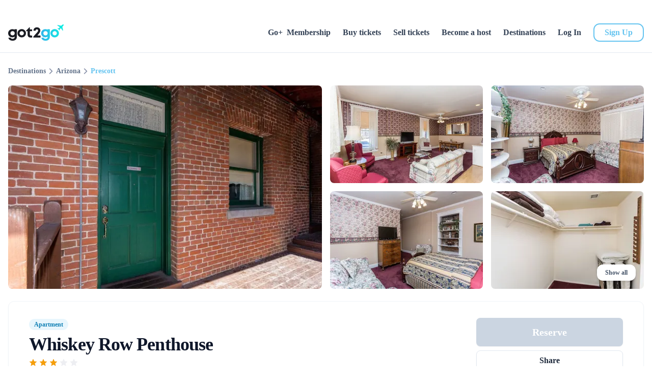

--- FILE ---
content_type: text/html;charset=utf-8
request_url: https://got2go.com/property/MTpleHA6MTg1NDA5NjM=/
body_size: 60404
content:
<!DOCTYPE html><html  lang="en" data-color-mode-forced="light"><head><meta charset="utf-8"><meta name="viewport" content="width=device-width, initial-scale=1.0, maximum-scale=1.0, user-scalable=0"><style id="nuxt-ui-colors">:root {
--color-primary-50: 246 251 254;
--color-primary-100: 232 246 253;
--color-primary-200: 204 235 250;
--color-primary-300: 176 225 247;
--color-primary-400: 143 212 244;
--color-primary-500: 101 196 240;
--color-primary-600: 55 178 235;
--color-primary-700: 21 156 218;
--color-primary-800: 18 129 181;
--color-primary-900: 13 96 135;
--color-primary-DEFAULT: var(--color-primary-500);

--color-gray-50: 248 250 252;
--color-gray-100: 241 245 249;
--color-gray-200: 226 232 240;
--color-gray-300: 203 213 225;
--color-gray-400: 148 163 184;
--color-gray-500: 100 116 139;
--color-gray-600: 71 85 105;
--color-gray-700: 51 65 85;
--color-gray-800: 30 41 59;
--color-gray-900: 15 23 42;
--color-gray-950: 2 6 23;
}

.dark {
  --color-primary-DEFAULT: var(--color-primary-400);
}
</style><script type="importmap">{"imports":{"#entry":"/_nuxt/LJ3r5W7s.js"}}</script><title>Whiskey Row Penthouse in Prescott, Arizona | Got2Go</title><link rel="preconnect" href="https://www.googletagmanager.com" data-hid="preconnect-googletagmanager"><link rel="preconnect" href="https://static.hsappstatic.net" data-hid="preconnect-hsappstatic"><link rel="preconnect" href="https://www.facebook.com" data-hid="preconnect-facebook"><link rel="preconnect" href="https://connect.facebook.net" data-hid="preconnect-facebook1"><link rel="preconnect" href="https://maps.googleapis.com" data-hid="preconnect-maps-googleapis"><script src="https://chimpstatic.com/mcjs-connected/js/users/96b2846388e2a37d76421d499/544db33a6eb4b199b586ef989.js" defer async data-hid="mailchimp"></script><style>*,::backdrop,:after,:before{--tw-border-spacing-x:0;--tw-border-spacing-y:0;--tw-translate-x:0;--tw-translate-y:0;--tw-rotate:0;--tw-skew-x:0;--tw-skew-y:0;--tw-scale-x:1;--tw-scale-y:1;--tw-pan-x: ;--tw-pan-y: ;--tw-pinch-zoom: ;--tw-scroll-snap-strictness:proximity;--tw-gradient-from-position: ;--tw-gradient-via-position: ;--tw-gradient-to-position: ;--tw-ordinal: ;--tw-slashed-zero: ;--tw-numeric-figure: ;--tw-numeric-spacing: ;--tw-numeric-fraction: ;--tw-ring-inset: ;--tw-ring-offset-width:0px;--tw-ring-offset-color:#fff;--tw-ring-color:#3b82f680;--tw-ring-offset-shadow:0 0 #0000;--tw-ring-shadow:0 0 #0000;--tw-shadow:0 0 #0000;--tw-shadow-colored:0 0 #0000;--tw-blur: ;--tw-brightness: ;--tw-contrast: ;--tw-grayscale: ;--tw-hue-rotate: ;--tw-invert: ;--tw-saturate: ;--tw-sepia: ;--tw-drop-shadow: ;--tw-backdrop-blur: ;--tw-backdrop-brightness: ;--tw-backdrop-contrast: ;--tw-backdrop-grayscale: ;--tw-backdrop-hue-rotate: ;--tw-backdrop-invert: ;--tw-backdrop-opacity: ;--tw-backdrop-saturate: ;--tw-backdrop-sepia: ;--tw-contain-size: ;--tw-contain-layout: ;--tw-contain-paint: ;--tw-contain-style: }/*! tailwindcss v3.4.17 | MIT License | https://tailwindcss.com*/*,:after,:before{border-color:rgb(var(--color-gray-200)/1);border-style:solid;border-width:0;box-sizing:border-box}:after,:before{--tw-content:""}:host,html{line-height:1.5;-webkit-text-size-adjust:100%;font-family:ui-sans-serif,system-ui,sans-serif,Apple Color Emoji,Segoe UI Emoji,Segoe UI Symbol,Noto Color Emoji;font-feature-settings:normal;font-variation-settings:normal;tab-size:4;-webkit-tap-highlight-color:transparent}body{line-height:inherit;margin:0}hr{border-top-width:1px;color:inherit;height:0}abbr:where([title]){-webkit-text-decoration:underline dotted;text-decoration:underline dotted}h1,h2,h3,h4,h5,h6{font-size:inherit;font-weight:inherit}a{color:inherit;text-decoration:inherit}b,strong{font-weight:bolder}code,kbd,pre,samp{font-family:ui-monospace,SFMono-Regular,Menlo,Monaco,Consolas,Liberation Mono,Courier New,monospace;font-feature-settings:normal;font-size:1em;font-variation-settings:normal}small{font-size:80%}sub,sup{font-size:75%;line-height:0;position:relative;vertical-align:initial}sub{bottom:-.25em}sup{top:-.5em}table{border-collapse:collapse;border-color:inherit;text-indent:0}button,input,optgroup,select,textarea{color:inherit;font-family:inherit;font-feature-settings:inherit;font-size:100%;font-variation-settings:inherit;font-weight:inherit;letter-spacing:inherit;line-height:inherit;margin:0;padding:0}button,select{text-transform:none}button,input:where([type=button]),input:where([type=reset]),input:where([type=submit]){-webkit-appearance:button;background-color:initial;background-image:none}:-moz-focusring{outline:auto}:-moz-ui-invalid{box-shadow:none}progress{vertical-align:initial}::-webkit-inner-spin-button,::-webkit-outer-spin-button{height:auto}[type=search]{-webkit-appearance:textfield;outline-offset:-2px}::-webkit-search-decoration{-webkit-appearance:none}::-webkit-file-upload-button{-webkit-appearance:button;font:inherit}summary{display:list-item}blockquote,dd,dl,figure,h1,h2,h3,h4,h5,h6,hr,p,pre{margin:0}fieldset{margin:0}fieldset,legend{padding:0}menu,ol,ul{list-style:none;margin:0;padding:0}dialog{padding:0}textarea{resize:vertical}input::placeholder,textarea::placeholder{color:rgb(var(--color-gray-400)/1);opacity:1}[role=button],button{cursor:pointer}:disabled{cursor:default}audio,canvas,embed,iframe,img,object,svg,video{display:block;vertical-align:middle}img,video{height:auto;max-width:100%}[hidden]:where(:not([hidden=until-found])){display:none}.container{width:100%}@media(min-width:640px){.container{max-width:640px}}@media(min-width:768px){.container{max-width:768px}}@media(min-width:1024px){.container{max-width:1024px}}@media(min-width:1280px){.container{max-width:1280px}}@media(min-width:1536px){.container{max-width:1536px}}.form-input,.form-multiselect,.form-select,.form-textarea{appearance:none;background-color:#fff;border-color:rgb(var(--color-gray-500)/var(--tw-border-opacity,1));border-radius:0;border-width:1px;font-size:1rem;line-height:1.5rem;padding:.5rem .75rem;--tw-shadow:0 0 #0000}.form-input:focus,.form-multiselect:focus,.form-select:focus,.form-textarea:focus{outline:2px solid #0000;outline-offset:2px;--tw-ring-inset:var(--tw-empty, );--tw-ring-offset-width:0px;--tw-ring-offset-color:#fff;--tw-ring-color:#2563eb;--tw-ring-offset-shadow:var(--tw-ring-inset) 0 0 0 var(--tw-ring-offset-width) var(--tw-ring-offset-color);--tw-ring-shadow:var(--tw-ring-inset) 0 0 0 calc(1px + var(--tw-ring-offset-width)) var(--tw-ring-color);border-color:#2563eb;box-shadow:var(--tw-ring-offset-shadow),var(--tw-ring-shadow),var(--tw-shadow)}.form-input::placeholder,.form-textarea::placeholder{color:rgb(var(--color-gray-500)/var(--tw-text-opacity,1));opacity:1}.form-input::-webkit-datetime-edit-fields-wrapper{padding:0}.form-input::-webkit-date-and-time-value{min-height:1.5em;text-align:inherit}.form-input::-webkit-datetime-edit{display:inline-flex}.form-input::-webkit-datetime-edit,.form-input::-webkit-datetime-edit-day-field,.form-input::-webkit-datetime-edit-hour-field,.form-input::-webkit-datetime-edit-meridiem-field,.form-input::-webkit-datetime-edit-millisecond-field,.form-input::-webkit-datetime-edit-minute-field,.form-input::-webkit-datetime-edit-month-field,.form-input::-webkit-datetime-edit-second-field,.form-input::-webkit-datetime-edit-year-field{padding-bottom:0;padding-top:0}.form-select{background-image:url("data:image/svg+xml;charset=utf-8,%3Csvg xmlns='http://www.w3.org/2000/svg' fill='none' viewBox='0 0 20 20'%3E%3Cpath stroke='%236b7280' stroke-linecap='round' stroke-linejoin='round' stroke-width='1.5' d='m6 8 4 4 4-4'/%3E%3C/svg%3E");background-position:right .5rem center;background-repeat:no-repeat;background-size:1.5em 1.5em;padding-right:2.5rem;-webkit-print-color-adjust:exact;print-color-adjust:exact}.form-select:where([size]:not([size="1"])){background-image:none;background-position:0 0;background-repeat:unset;background-size:initial;padding-right:.75rem;-webkit-print-color-adjust:unset;print-color-adjust:unset}.form-checkbox,.form-radio{appearance:none;background-color:#fff;background-origin:border-box;border-color:rgb(var(--color-gray-500)/var(--tw-border-opacity,1));border-width:1px;color:#2563eb;display:inline-block;flex-shrink:0;height:1rem;padding:0;-webkit-print-color-adjust:exact;print-color-adjust:exact;-webkit-user-select:none;user-select:none;vertical-align:middle;width:1rem;--tw-shadow:0 0 #0000}.form-checkbox{border-radius:0}.form-radio{border-radius:100%}.form-checkbox:focus,.form-radio:focus{outline:2px solid #0000;outline-offset:2px;--tw-ring-inset:var(--tw-empty, );--tw-ring-offset-width:2px;--tw-ring-offset-color:#fff;--tw-ring-color:#2563eb;--tw-ring-offset-shadow:var(--tw-ring-inset) 0 0 0 var(--tw-ring-offset-width) var(--tw-ring-offset-color);--tw-ring-shadow:var(--tw-ring-inset) 0 0 0 calc(2px + var(--tw-ring-offset-width)) var(--tw-ring-color);box-shadow:var(--tw-ring-offset-shadow),var(--tw-ring-shadow),var(--tw-shadow)}.form-checkbox:checked,.form-radio:checked{background-color:currentColor;background-position:50%;background-repeat:no-repeat;background-size:100% 100%;border-color:#0000}.form-checkbox:checked{background-image:url("data:image/svg+xml;charset=utf-8,%3Csvg xmlns='http://www.w3.org/2000/svg' fill='%23fff' viewBox='0 0 16 16'%3E%3Cpath d='M12.207 4.793a1 1 0 0 1 0 1.414l-5 5a1 1 0 0 1-1.414 0l-2-2a1 1 0 0 1 1.414-1.414L6.5 9.086l4.293-4.293a1 1 0 0 1 1.414 0'/%3E%3C/svg%3E")}@media(forced-colors:active){.form-checkbox:checked{appearance:auto}}.form-radio:checked{background-image:url("data:image/svg+xml;charset=utf-8,%3Csvg xmlns='http://www.w3.org/2000/svg' fill='%23fff' viewBox='0 0 16 16'%3E%3Ccircle cx='8' cy='8' r='3'/%3E%3C/svg%3E")}@media(forced-colors:active){.form-radio:checked{appearance:auto}}.form-checkbox:checked:focus,.form-checkbox:checked:hover,.form-checkbox:indeterminate,.form-radio:checked:focus,.form-radio:checked:hover{background-color:currentColor;border-color:#0000}.form-checkbox:indeterminate{background-image:url("data:image/svg+xml;charset=utf-8,%3Csvg xmlns='http://www.w3.org/2000/svg' fill='none' viewBox='0 0 16 16'%3E%3Cpath stroke='%23fff' stroke-linecap='round' stroke-linejoin='round' stroke-width='2' d='M4 8h8'/%3E%3C/svg%3E");background-position:50%;background-repeat:no-repeat;background-size:100% 100%}@media(forced-colors:active){.form-checkbox:indeterminate{appearance:auto}}.form-checkbox:indeterminate:focus,.form-checkbox:indeterminate:hover{background-color:currentColor;border-color:#0000}.aspect-h-9{--tw-aspect-h:9}.aspect-w-14{padding-bottom:calc(var(--tw-aspect-h)/var(--tw-aspect-w)*100%);position:relative;--tw-aspect-w:14}.aspect-w-14>*{height:100%;inset:0;position:absolute;width:100%}.prose{color:var(--tw-prose-body);max-width:65ch}.prose :where(p):not(:where([class~=not-prose],[class~=not-prose] *)){margin-bottom:1.25em;margin-top:1.25em}.prose :where([class~=lead]):not(:where([class~=not-prose],[class~=not-prose] *)){color:var(--tw-prose-lead);font-size:1.25em;line-height:1.6;margin-bottom:1.2em;margin-top:1.2em}.prose :where(a):not(:where([class~=not-prose],[class~=not-prose] *)){color:var(--tw-prose-links);font-weight:500;text-decoration:underline}.prose :where(strong):not(:where([class~=not-prose],[class~=not-prose] *)){color:var(--tw-prose-bold);font-weight:600}.prose :where(a strong):not(:where([class~=not-prose],[class~=not-prose] *)){color:inherit}.prose :where(blockquote strong):not(:where([class~=not-prose],[class~=not-prose] *)){color:inherit}.prose :where(thead th strong):not(:where([class~=not-prose],[class~=not-prose] *)){color:inherit}.prose :where(ol):not(:where([class~=not-prose],[class~=not-prose] *)){list-style-type:decimal;margin-bottom:1.25em;margin-top:1.25em;padding-inline-start:1.625em}.prose :where(ol[type=A]):not(:where([class~=not-prose],[class~=not-prose] *)){list-style-type:upper-alpha}.prose :where(ol[type=a]):not(:where([class~=not-prose],[class~=not-prose] *)){list-style-type:lower-alpha}.prose :where(ol[type=A s]):not(:where([class~=not-prose],[class~=not-prose] *)){list-style-type:upper-alpha}.prose :where(ol[type=a s]):not(:where([class~=not-prose],[class~=not-prose] *)){list-style-type:lower-alpha}.prose :where(ol[type=I]):not(:where([class~=not-prose],[class~=not-prose] *)){list-style-type:upper-roman}.prose :where(ol[type=i]):not(:where([class~=not-prose],[class~=not-prose] *)){list-style-type:lower-roman}.prose :where(ol[type=I s]):not(:where([class~=not-prose],[class~=not-prose] *)){list-style-type:upper-roman}.prose :where(ol[type=i s]):not(:where([class~=not-prose],[class~=not-prose] *)){list-style-type:lower-roman}.prose :where(ol[type="1"]):not(:where([class~=not-prose],[class~=not-prose] *)){list-style-type:decimal}.prose :where(ul):not(:where([class~=not-prose],[class~=not-prose] *)){list-style-type:disc;margin-bottom:1.25em;margin-top:1.25em;padding-inline-start:1.625em}.prose :where(ol>li):not(:where([class~=not-prose],[class~=not-prose] *))::marker{color:var(--tw-prose-counters);font-weight:400}.prose :where(ul>li):not(:where([class~=not-prose],[class~=not-prose] *))::marker{color:var(--tw-prose-bullets)}.prose :where(dt):not(:where([class~=not-prose],[class~=not-prose] *)){color:var(--tw-prose-headings);font-weight:600;margin-top:1.25em}.prose :where(hr):not(:where([class~=not-prose],[class~=not-prose] *)){border-color:var(--tw-prose-hr);border-top-width:1px;margin-bottom:3em;margin-top:3em}.prose :where(blockquote):not(:where([class~=not-prose],[class~=not-prose] *)){border-inline-start-color:var(--tw-prose-quote-borders);border-inline-start-width:.25rem;color:var(--tw-prose-quotes);font-style:italic;font-weight:500;margin-bottom:1.6em;margin-top:1.6em;padding-inline-start:1em;quotes:"“""”""‘""’"}.prose :where(blockquote p:first-of-type):not(:where([class~=not-prose],[class~=not-prose] *)):before{content:open-quote}.prose :where(blockquote p:last-of-type):not(:where([class~=not-prose],[class~=not-prose] *)):after{content:close-quote}.prose :where(h1):not(:where([class~=not-prose],[class~=not-prose] *)){color:var(--tw-prose-headings);font-size:2.25em;font-weight:800;line-height:1.1111111;margin-bottom:.8888889em;margin-top:0}.prose :where(h1 strong):not(:where([class~=not-prose],[class~=not-prose] *)){color:inherit;font-weight:900}.prose :where(h2):not(:where([class~=not-prose],[class~=not-prose] *)){color:var(--tw-prose-headings);font-size:1.5em;font-weight:700;line-height:1.3333333;margin-bottom:1em;margin-top:2em}.prose :where(h2 strong):not(:where([class~=not-prose],[class~=not-prose] *)){color:inherit;font-weight:800}.prose :where(h3):not(:where([class~=not-prose],[class~=not-prose] *)){color:var(--tw-prose-headings);font-size:1.25em;font-weight:600;line-height:1.6;margin-bottom:.6em;margin-top:1.6em}.prose :where(h3 strong):not(:where([class~=not-prose],[class~=not-prose] *)){color:inherit;font-weight:700}.prose :where(h4):not(:where([class~=not-prose],[class~=not-prose] *)){color:var(--tw-prose-headings);font-weight:600;line-height:1.5;margin-bottom:.5em;margin-top:1.5em}.prose :where(h4 strong):not(:where([class~=not-prose],[class~=not-prose] *)){color:inherit;font-weight:700}.prose :where(img):not(:where([class~=not-prose],[class~=not-prose] *)){margin-bottom:2em;margin-top:2em}.prose :where(picture):not(:where([class~=not-prose],[class~=not-prose] *)){display:block;margin-bottom:2em;margin-top:2em}.prose :where(video):not(:where([class~=not-prose],[class~=not-prose] *)){margin-bottom:2em;margin-top:2em}.prose :where(kbd):not(:where([class~=not-prose],[class~=not-prose] *)){border-radius:.3125rem;box-shadow:0 0 0 1px rgb(var(--tw-prose-kbd-shadows)/10%),0 3px rgb(var(--tw-prose-kbd-shadows)/10%);color:var(--tw-prose-kbd);font-family:inherit;font-size:.875em;font-weight:500;padding-inline-end:.375em;padding-bottom:.1875em;padding-top:.1875em;padding-inline-start:.375em}.prose :where(code):not(:where([class~=not-prose],[class~=not-prose] *)){color:var(--tw-prose-code);font-size:.875em;font-weight:600}.prose :where(code):not(:where([class~=not-prose],[class~=not-prose] *)):before{content:"`"}.prose :where(code):not(:where([class~=not-prose],[class~=not-prose] *)):after{content:"`"}.prose :where(a code):not(:where([class~=not-prose],[class~=not-prose] *)){color:inherit}.prose :where(h1 code):not(:where([class~=not-prose],[class~=not-prose] *)){color:inherit}.prose :where(h2 code):not(:where([class~=not-prose],[class~=not-prose] *)){color:inherit;font-size:.875em}.prose :where(h3 code):not(:where([class~=not-prose],[class~=not-prose] *)){color:inherit;font-size:.9em}.prose :where(h4 code):not(:where([class~=not-prose],[class~=not-prose] *)){color:inherit}.prose :where(blockquote code):not(:where([class~=not-prose],[class~=not-prose] *)){color:inherit}.prose :where(thead th code):not(:where([class~=not-prose],[class~=not-prose] *)){color:inherit}.prose :where(pre):not(:where([class~=not-prose],[class~=not-prose] *)){background-color:var(--tw-prose-pre-bg);border-radius:.375rem;color:var(--tw-prose-pre-code);font-size:.875em;font-weight:400;line-height:1.7142857;margin-bottom:1.7142857em;margin-top:1.7142857em;overflow-x:auto;padding-inline-end:1.1428571em;padding-bottom:.8571429em;padding-top:.8571429em;padding-inline-start:1.1428571em}.prose :where(pre code):not(:where([class~=not-prose],[class~=not-prose] *)){background-color:initial;border-radius:0;border-width:0;color:inherit;font-family:inherit;font-size:inherit;font-weight:inherit;line-height:inherit;padding:0}.prose :where(pre code):not(:where([class~=not-prose],[class~=not-prose] *)):before{content:none}.prose :where(pre code):not(:where([class~=not-prose],[class~=not-prose] *)):after{content:none}.prose :where(table):not(:where([class~=not-prose],[class~=not-prose] *)){font-size:.875em;line-height:1.7142857;margin-bottom:2em;margin-top:2em;table-layout:auto;width:100%}.prose :where(thead):not(:where([class~=not-prose],[class~=not-prose] *)){border-bottom-color:var(--tw-prose-th-borders);border-bottom-width:1px}.prose :where(thead th):not(:where([class~=not-prose],[class~=not-prose] *)){color:var(--tw-prose-headings);font-weight:600;padding-inline-end:.5714286em;padding-bottom:.5714286em;padding-inline-start:.5714286em;vertical-align:bottom}.prose :where(tbody tr):not(:where([class~=not-prose],[class~=not-prose] *)){border-bottom-color:var(--tw-prose-td-borders);border-bottom-width:1px}.prose :where(tbody tr:last-child):not(:where([class~=not-prose],[class~=not-prose] *)){border-bottom-width:0}.prose :where(tbody td):not(:where([class~=not-prose],[class~=not-prose] *)){vertical-align:initial}.prose :where(tfoot):not(:where([class~=not-prose],[class~=not-prose] *)){border-top-color:var(--tw-prose-th-borders);border-top-width:1px}.prose :where(tfoot td):not(:where([class~=not-prose],[class~=not-prose] *)){vertical-align:top}.prose :where(th,td):not(:where([class~=not-prose],[class~=not-prose] *)){text-align:start}.prose :where(figure>*):not(:where([class~=not-prose],[class~=not-prose] *)){margin-bottom:0;margin-top:0}.prose :where(figcaption):not(:where([class~=not-prose],[class~=not-prose] *)){color:var(--tw-prose-captions);font-size:.875em;line-height:1.4285714;margin-top:.8571429em}.prose{--tw-prose-body:#374151;--tw-prose-headings:#111827;--tw-prose-lead:#4b5563;--tw-prose-links:#111827;--tw-prose-bold:#111827;--tw-prose-counters:#6b7280;--tw-prose-bullets:#d1d5db;--tw-prose-hr:#e5e7eb;--tw-prose-quotes:#111827;--tw-prose-quote-borders:#e5e7eb;--tw-prose-captions:#6b7280;--tw-prose-kbd:#111827;--tw-prose-kbd-shadows:17 24 39;--tw-prose-code:#111827;--tw-prose-pre-code:#e5e7eb;--tw-prose-pre-bg:#1f2937;--tw-prose-th-borders:#d1d5db;--tw-prose-td-borders:#e5e7eb;--tw-prose-invert-body:#d1d5db;--tw-prose-invert-headings:#fff;--tw-prose-invert-lead:#9ca3af;--tw-prose-invert-links:#fff;--tw-prose-invert-bold:#fff;--tw-prose-invert-counters:#9ca3af;--tw-prose-invert-bullets:#4b5563;--tw-prose-invert-hr:#374151;--tw-prose-invert-quotes:#f3f4f6;--tw-prose-invert-quote-borders:#374151;--tw-prose-invert-captions:#9ca3af;--tw-prose-invert-kbd:#fff;--tw-prose-invert-kbd-shadows:255 255 255;--tw-prose-invert-code:#fff;--tw-prose-invert-pre-code:#d1d5db;--tw-prose-invert-pre-bg:#00000080;--tw-prose-invert-th-borders:#4b5563;--tw-prose-invert-td-borders:#374151;font-size:1rem;line-height:1.75}.prose :where(picture>img):not(:where([class~=not-prose],[class~=not-prose] *)){margin-bottom:0;margin-top:0}.prose :where(li):not(:where([class~=not-prose],[class~=not-prose] *)){margin-bottom:.5em;margin-top:.5em}.prose :where(ol>li):not(:where([class~=not-prose],[class~=not-prose] *)){padding-inline-start:.375em}.prose :where(ul>li):not(:where([class~=not-prose],[class~=not-prose] *)){padding-inline-start:.375em}.prose :where(.prose>ul>li p):not(:where([class~=not-prose],[class~=not-prose] *)){margin-bottom:.75em;margin-top:.75em}.prose :where(.prose>ul>li>p:first-child):not(:where([class~=not-prose],[class~=not-prose] *)){margin-top:1.25em}.prose :where(.prose>ul>li>p:last-child):not(:where([class~=not-prose],[class~=not-prose] *)){margin-bottom:1.25em}.prose :where(.prose>ol>li>p:first-child):not(:where([class~=not-prose],[class~=not-prose] *)){margin-top:1.25em}.prose :where(.prose>ol>li>p:last-child):not(:where([class~=not-prose],[class~=not-prose] *)){margin-bottom:1.25em}.prose :where(ul ul,ul ol,ol ul,ol ol):not(:where([class~=not-prose],[class~=not-prose] *)){margin-bottom:.75em;margin-top:.75em}.prose :where(dl):not(:where([class~=not-prose],[class~=not-prose] *)){margin-bottom:1.25em;margin-top:1.25em}.prose :where(dd):not(:where([class~=not-prose],[class~=not-prose] *)){margin-top:.5em;padding-inline-start:1.625em}.prose :where(hr+*):not(:where([class~=not-prose],[class~=not-prose] *)){margin-top:0}.prose :where(h2+*):not(:where([class~=not-prose],[class~=not-prose] *)){margin-top:0}.prose :where(h3+*):not(:where([class~=not-prose],[class~=not-prose] *)){margin-top:0}.prose :where(h4+*):not(:where([class~=not-prose],[class~=not-prose] *)){margin-top:0}.prose :where(thead th:first-child):not(:where([class~=not-prose],[class~=not-prose] *)){padding-inline-start:0}.prose :where(thead th:last-child):not(:where([class~=not-prose],[class~=not-prose] *)){padding-inline-end:0}.prose :where(tbody td,tfoot td):not(:where([class~=not-prose],[class~=not-prose] *)){padding-inline-end:.5714286em;padding-bottom:.5714286em;padding-top:.5714286em;padding-inline-start:.5714286em}.prose :where(tbody td:first-child,tfoot td:first-child):not(:where([class~=not-prose],[class~=not-prose] *)){padding-inline-start:0}.prose :where(tbody td:last-child,tfoot td:last-child):not(:where([class~=not-prose],[class~=not-prose] *)){padding-inline-end:0}.prose :where(figure):not(:where([class~=not-prose],[class~=not-prose] *)){margin-bottom:2em;margin-top:2em}.prose :where(.prose>:first-child):not(:where([class~=not-prose],[class~=not-prose] *)){margin-top:0}.prose :where(.prose>:last-child):not(:where([class~=not-prose],[class~=not-prose] *)){margin-bottom:0}.prose-sm{font-size:.875rem;line-height:1.7142857}.prose-sm :where(p):not(:where([class~=not-prose],[class~=not-prose] *)){margin-bottom:1.1428571em;margin-top:1.1428571em}.prose-sm :where([class~=lead]):not(:where([class~=not-prose],[class~=not-prose] *)){font-size:1.2857143em;line-height:1.5555556;margin-bottom:.8888889em;margin-top:.8888889em}.prose-sm :where(blockquote):not(:where([class~=not-prose],[class~=not-prose] *)){margin-bottom:1.3333333em;margin-top:1.3333333em;padding-inline-start:1.1111111em}.prose-sm :where(h1):not(:where([class~=not-prose],[class~=not-prose] *)){font-size:2.1428571em;line-height:1.2;margin-bottom:.8em;margin-top:0}.prose-sm :where(h2):not(:where([class~=not-prose],[class~=not-prose] *)){font-size:1.4285714em;line-height:1.4;margin-bottom:.8em;margin-top:1.6em}.prose-sm :where(h3):not(:where([class~=not-prose],[class~=not-prose] *)){font-size:1.2857143em;line-height:1.5555556;margin-bottom:.4444444em;margin-top:1.5555556em}.prose-sm :where(h4):not(:where([class~=not-prose],[class~=not-prose] *)){line-height:1.4285714;margin-bottom:.5714286em;margin-top:1.4285714em}.prose-sm :where(img):not(:where([class~=not-prose],[class~=not-prose] *)){margin-bottom:1.7142857em;margin-top:1.7142857em}.prose-sm :where(picture):not(:where([class~=not-prose],[class~=not-prose] *)){margin-bottom:1.7142857em;margin-top:1.7142857em}.prose-sm :where(picture>img):not(:where([class~=not-prose],[class~=not-prose] *)){margin-bottom:0;margin-top:0}.prose-sm :where(video):not(:where([class~=not-prose],[class~=not-prose] *)){margin-bottom:1.7142857em;margin-top:1.7142857em}.prose-sm :where(kbd):not(:where([class~=not-prose],[class~=not-prose] *)){border-radius:.3125rem;font-size:.8571429em;padding-inline-end:.3571429em;padding-bottom:.1428571em;padding-top:.1428571em;padding-inline-start:.3571429em}.prose-sm :where(code):not(:where([class~=not-prose],[class~=not-prose] *)){font-size:.8571429em}.prose-sm :where(h2 code):not(:where([class~=not-prose],[class~=not-prose] *)){font-size:.9em}.prose-sm :where(h3 code):not(:where([class~=not-prose],[class~=not-prose] *)){font-size:.8888889em}.prose-sm :where(pre):not(:where([class~=not-prose],[class~=not-prose] *)){border-radius:.25rem;font-size:.8571429em;line-height:1.6666667;margin-bottom:1.6666667em;margin-top:1.6666667em;padding-inline-end:1em;padding-bottom:.6666667em;padding-top:.6666667em;padding-inline-start:1em}.prose-sm :where(ol):not(:where([class~=not-prose],[class~=not-prose] *)){margin-bottom:1.1428571em;margin-top:1.1428571em;padding-inline-start:1.5714286em}.prose-sm :where(ul):not(:where([class~=not-prose],[class~=not-prose] *)){margin-bottom:1.1428571em;margin-top:1.1428571em;padding-inline-start:1.5714286em}.prose-sm :where(li):not(:where([class~=not-prose],[class~=not-prose] *)){margin-bottom:.2857143em;margin-top:.2857143em}.prose-sm :where(ol>li):not(:where([class~=not-prose],[class~=not-prose] *)){padding-inline-start:.4285714em}.prose-sm :where(ul>li):not(:where([class~=not-prose],[class~=not-prose] *)){padding-inline-start:.4285714em}.prose-sm :where(.prose-sm>ul>li p):not(:where([class~=not-prose],[class~=not-prose] *)){margin-bottom:.5714286em;margin-top:.5714286em}.prose-sm :where(.prose-sm>ul>li>p:first-child):not(:where([class~=not-prose],[class~=not-prose] *)){margin-top:1.1428571em}.prose-sm :where(.prose-sm>ul>li>p:last-child):not(:where([class~=not-prose],[class~=not-prose] *)){margin-bottom:1.1428571em}.prose-sm :where(.prose-sm>ol>li>p:first-child):not(:where([class~=not-prose],[class~=not-prose] *)){margin-top:1.1428571em}.prose-sm :where(.prose-sm>ol>li>p:last-child):not(:where([class~=not-prose],[class~=not-prose] *)){margin-bottom:1.1428571em}.prose-sm :where(ul ul,ul ol,ol ul,ol ol):not(:where([class~=not-prose],[class~=not-prose] *)){margin-bottom:.5714286em;margin-top:.5714286em}.prose-sm :where(dl):not(:where([class~=not-prose],[class~=not-prose] *)){margin-bottom:1.1428571em;margin-top:1.1428571em}.prose-sm :where(dt):not(:where([class~=not-prose],[class~=not-prose] *)){margin-top:1.1428571em}.prose-sm :where(dd):not(:where([class~=not-prose],[class~=not-prose] *)){margin-top:.2857143em;padding-inline-start:1.5714286em}.prose-sm :where(hr):not(:where([class~=not-prose],[class~=not-prose] *)){margin-bottom:2.8571429em;margin-top:2.8571429em}.prose-sm :where(hr+*):not(:where([class~=not-prose],[class~=not-prose] *)){margin-top:0}.prose-sm :where(h2+*):not(:where([class~=not-prose],[class~=not-prose] *)){margin-top:0}.prose-sm :where(h3+*):not(:where([class~=not-prose],[class~=not-prose] *)){margin-top:0}.prose-sm :where(h4+*):not(:where([class~=not-prose],[class~=not-prose] *)){margin-top:0}.prose-sm :where(table):not(:where([class~=not-prose],[class~=not-prose] *)){font-size:.8571429em;line-height:1.5}.prose-sm :where(thead th):not(:where([class~=not-prose],[class~=not-prose] *)){padding-inline-end:1em;padding-bottom:.6666667em;padding-inline-start:1em}.prose-sm :where(thead th:first-child):not(:where([class~=not-prose],[class~=not-prose] *)){padding-inline-start:0}.prose-sm :where(thead th:last-child):not(:where([class~=not-prose],[class~=not-prose] *)){padding-inline-end:0}.prose-sm :where(tbody td,tfoot td):not(:where([class~=not-prose],[class~=not-prose] *)){padding-inline-end:1em;padding-bottom:.6666667em;padding-top:.6666667em;padding-inline-start:1em}.prose-sm :where(tbody td:first-child,tfoot td:first-child):not(:where([class~=not-prose],[class~=not-prose] *)){padding-inline-start:0}.prose-sm :where(tbody td:last-child,tfoot td:last-child):not(:where([class~=not-prose],[class~=not-prose] *)){padding-inline-end:0}.prose-sm :where(figure):not(:where([class~=not-prose],[class~=not-prose] *)){margin-bottom:1.7142857em;margin-top:1.7142857em}.prose-sm :where(figure>*):not(:where([class~=not-prose],[class~=not-prose] *)){margin-bottom:0;margin-top:0}.prose-sm :where(figcaption):not(:where([class~=not-prose],[class~=not-prose] *)){font-size:.8571429em;line-height:1.3333333;margin-top:.6666667em}.prose-sm :where(.prose-sm>:first-child):not(:where([class~=not-prose],[class~=not-prose] *)){margin-top:0}.prose-sm :where(.prose-sm>:last-child):not(:where([class~=not-prose],[class~=not-prose] *)){margin-bottom:0}.sr-only{height:1px;margin:-1px;overflow:hidden;padding:0;position:absolute;width:1px;clip:rect(0,0,0,0);border-width:0;white-space:nowrap}.\!pointer-events-none{pointer-events:none!important}.pointer-events-none{pointer-events:none}.pointer-events-auto{pointer-events:auto}.visible{visibility:visible}.invisible{visibility:hidden}.static{position:static}.\!fixed{position:fixed!important}.fixed{position:fixed}.\!absolute{position:absolute!important}.absolute{position:absolute}.\!relative{position:relative!important}.relative{position:relative}.\!sticky{position:sticky!important}.sticky{position:sticky}.-inset-1{inset:-.25rem}.inset-0{inset:0}.inset-x-0{left:0;right:0}.inset-y-0{bottom:0;top:0}.\!-top-20{top:-5rem!important}.\!left-0{left:0!important}.\!left-\[unset\]{left:unset!important}.\!right-0{right:0!important}.\!top-0{top:0!important}.-bottom-1{bottom:-.25rem}.-bottom-20{bottom:-5rem}.-bottom-48{bottom:-12rem}.-bottom-\[0\.5px\]{bottom:-.5px}.-left-1{left:-.25rem}.-left-2{left:-.5rem}.-left-24{left:-6rem}.-left-3{left:-.75rem}.-right-1{right:-.25rem}.-right-1\.5{right:-.375rem}.-right-14{right:-3.5rem}.-right-2{right:-.5rem}.-right-24{right:-6rem}.-right-3{right:-.75rem}.-right-4{right:-1rem}.-right-60{right:-15rem}.-right-\[75\%\]{right:-75%}.-top-1{top:-.25rem}.-top-1\.5{top:-.375rem}.-top-10{top:-2.5rem}.-top-2{top:-.5rem}.-top-3{top:-.75rem}.-top-3\.5{top:-.875rem}.-top-4{top:-1rem}.-top-6{top:-1.5rem}.bottom-0{bottom:0}.bottom-16{bottom:4rem}.bottom-2{bottom:.5rem}.bottom-20{bottom:5rem}.bottom-24{bottom:6rem}.bottom-3{bottom:.75rem}.bottom-4{bottom:1rem}.bottom-5{bottom:1.25rem}.bottom-full{bottom:100%}.end-0{inset-inline-end:0}.end-4{inset-inline-end:1rem}.left-0{left:0}.left-1{left:.25rem}.left-1\/4{left:25%}.left-10{left:2.5rem}.left-16{left:4rem}.left-2{left:.5rem}.left-2\/3{left:66.666667%}.left-3{left:.75rem}.left-3\/4{left:75%}.left-4{left:1rem}.left-5{left:1.25rem}.left-\[4px\]{left:4px}.right-0{right:0}.right-1{right:.25rem}.right-1\.5{right:.375rem}.right-1\/4{right:25%}.right-12{right:3rem}.right-2{right:.5rem}.right-3{right:.75rem}.right-3\/4{right:75%}.right-4{right:1rem}.right-5{right:1.25rem}.right-6{right:1.5rem}.start-0{inset-inline-start:0}.start-4{inset-inline-start:1rem}.top-0{top:0}.top-1{top:.25rem}.top-1\.5{top:.375rem}.top-1\/2{top:50%}.top-10{top:2.5rem}.top-14{top:3.5rem}.top-16{top:4rem}.top-2{top:.5rem}.top-20{top:5rem}.top-24{top:6rem}.top-3{top:.75rem}.top-4{top:1rem}.top-5{top:1.25rem}.top-6{top:1.5rem}.top-7{top:1.75rem}.top-\[-90px\]{top:-90px}.top-\[144px\]{top:144px}.top-\[4px\]{top:4px}.top-\[calc\(50\%-12px\)\]{top:calc(50% - 12px)}.top-full{top:100%}.isolate{isolation:isolate}.\!z-0{z-index:0!important}.\!z-10{z-index:10!important}.\!z-20{z-index:20!important}.\!z-300{z-index:300!important}.\!z-50{z-index:50!important}.\!z-\[1002\]{z-index:1002!important}.z-0{z-index:0}.z-10{z-index:10}.z-100{z-index:100}.z-1000{z-index:1000}.z-20{z-index:20}.z-200{z-index:200}.z-30{z-index:30}.z-300{z-index:300}.z-40{z-index:40}.z-50{z-index:50}.z-90{z-index:90}.z-\[1000\]{z-index:1000}.z-\[1001\]{z-index:1001}.z-\[102\]{z-index:102}.z-\[1\]{z-index:1}.z-\[55\]{z-index:55}.order-1{order:1}.order-\[99\]{order:99}.\!col-span-2{grid-column:span 2/span 2!important}.col-span-1{grid-column:span 1/span 1}.col-span-2{grid-column:span 2/span 2}.col-span-3{grid-column:span 3/span 3}.col-span-4{grid-column:span 4/span 4}.col-span-6{grid-column:span 6/span 6}.col-start-1{grid-column-start:1}.col-start-4{grid-column-start:4}.col-start-9{grid-column-start:9}.row-span-1{grid-row:span 1/span 1}.row-span-2{grid-row:span 2/span 2}.row-span-3{grid-row:span 3/span 3}.row-span-4{grid-row:span 4/span 4}.row-span-5{grid-row:span 5/span 5}.row-start-1{grid-row-start:1}.row-start-2{grid-row-start:2}.row-start-3{grid-row-start:3}.\!m-0{margin:0!important}.\!m-auto{margin:auto!important}.-m-1\.5{margin:-.375rem}.m-0{margin:0}.m-1{margin:.25rem}.m-4{margin:1rem}.m-auto{margin:auto}.\!my-2{margin-bottom:.5rem!important;margin-top:.5rem!important}.\!my-4{margin-bottom:1rem!important;margin-top:1rem!important}.\!my-5{margin-bottom:1.25rem!important;margin-top:1.25rem!important}.\!my-6{margin-bottom:1.5rem!important;margin-top:1.5rem!important}.-mx-1{margin-left:-.25rem;margin-right:-.25rem}.-mx-2{margin-left:-.5rem;margin-right:-.5rem}.-mx-6{margin-left:-1.5rem;margin-right:-1.5rem}.-mx-px{margin-left:-1px;margin-right:-1px}.-my-1{margin-bottom:-.25rem;margin-top:-.25rem}.-my-1\.5{margin-bottom:-.375rem;margin-top:-.375rem}.mx-1{margin-left:.25rem;margin-right:.25rem}.mx-3{margin-left:.75rem;margin-right:.75rem}.mx-4{margin-left:1rem;margin-right:1rem}.mx-5{margin-left:1.25rem;margin-right:1.25rem}.mx-6{margin-left:1.5rem;margin-right:1.5rem}.mx-auto{margin-left:auto;margin-right:auto}.my-1{margin-bottom:.25rem;margin-top:.25rem}.my-11{margin-bottom:2.75rem;margin-top:2.75rem}.my-12{margin-bottom:3rem;margin-top:3rem}.my-2{margin-bottom:.5rem;margin-top:.5rem}.my-4{margin-bottom:1rem;margin-top:1rem}.my-5{margin-bottom:1.25rem;margin-top:1.25rem}.my-6{margin-bottom:1.5rem;margin-top:1.5rem}.my-8{margin-bottom:2rem;margin-top:2rem}.my-auto{margin-bottom:auto;margin-top:auto}.\!-mt-0{margin-top:0!important}.\!-mt-px{margin-top:-1px!important}.\!mb-3{margin-bottom:.75rem!important}.\!mb-4{margin-bottom:1rem!important}.\!mb-6{margin-bottom:1.5rem!important}.\!mb-auto{margin-bottom:auto!important}.\!ml-1{margin-left:.25rem!important}.\!ml-auto{margin-left:auto!important}.\!mr-5{margin-right:1.25rem!important}.\!mt-0{margin-top:0!important}.\!mt-1{margin-top:.25rem!important}.\!mt-10{margin-top:2.5rem!important}.\!mt-2{margin-top:.5rem!important}.\!mt-3{margin-top:.75rem!important}.\!mt-4{margin-top:1rem!important}.\!mt-5{margin-top:1.25rem!important}.\!mt-6{margin-top:1.5rem!important}.\!mt-8{margin-top:2rem!important}.\!mt-auto{margin-top:auto!important}.-mb-0\.5{margin-bottom:-.125rem}.-mb-20{margin-bottom:-5rem}.-mb-8{margin-bottom:-2rem}.-mb-px{margin-bottom:-1px}.-me-1\.5{margin-inline-end:-.375rem}.-ml-1{margin-left:-.25rem}.-ml-12{margin-left:-3rem}.-ml-2{margin-left:-.5rem}.-ml-\[100\%\]{margin-left:-100%}.-mr-0\.5{margin-right:-.125rem}.-mr-1{margin-right:-.25rem}.-mr-2{margin-right:-.5rem}.-mr-px{margin-right:-1px}.-mt-1{margin-top:-.25rem}.-mt-10{margin-top:-2.5rem}.-mt-28{margin-top:-7rem}.-mt-3{margin-top:-.75rem}.-mt-32{margin-top:-8rem}.-mt-6{margin-top:-1.5rem}.-mt-8{margin-top:-2rem}.-mt-80{margin-top:-20rem}.-mt-px{margin-top:-1px}.mb-0{margin-bottom:0}.mb-0\.5{margin-bottom:.125rem}.mb-1{margin-bottom:.25rem}.mb-1\.5{margin-bottom:.375rem}.mb-10{margin-bottom:2.5rem}.mb-12{margin-bottom:3rem}.mb-16{margin-bottom:4rem}.mb-2{margin-bottom:.5rem}.mb-3{margin-bottom:.75rem}.mb-4{margin-bottom:1rem}.mb-5{margin-bottom:1.25rem}.mb-6{margin-bottom:1.5rem}.mb-7{margin-bottom:1.75rem}.mb-8{margin-bottom:2rem}.mb-auto{margin-bottom:auto}.mb-px{margin-bottom:1px}.me-2{margin-inline-end:.5rem}.ml-0{margin-left:0}.ml-1{margin-left:.25rem}.ml-2{margin-left:.5rem}.ml-3{margin-left:.75rem}.ml-32{margin-left:8rem}.ml-4{margin-left:1rem}.ml-5{margin-left:1.25rem}.ml-6{margin-left:1.5rem}.ml-auto{margin-left:auto}.ml-px{margin-left:1px}.mr-0{margin-right:0}.mr-0\.5{margin-right:.125rem}.mr-1{margin-right:.25rem}.mr-2{margin-right:.5rem}.mr-3{margin-right:.75rem}.mr-4{margin-right:1rem}.mr-6{margin-right:1.5rem}.mr-8{margin-right:2rem}.mr-auto{margin-right:auto}.ms-3{margin-inline-start:.75rem}.ms-auto{margin-inline-start:auto}.mt-0{margin-top:0}.mt-0\.5{margin-top:.125rem}.mt-1{margin-top:.25rem}.mt-1\.5{margin-top:.375rem}.mt-10{margin-top:2.5rem}.mt-12{margin-top:3rem}.mt-14{margin-top:3.5rem}.mt-16{margin-top:4rem}.mt-2{margin-top:.5rem}.mt-2\.5{margin-top:.625rem}.mt-20{margin-top:5rem}.mt-3{margin-top:.75rem}.mt-32{margin-top:8rem}.mt-4{margin-top:1rem}.mt-5{margin-top:1.25rem}.mt-6{margin-top:1.5rem}.mt-7{margin-top:1.75rem}.mt-8{margin-top:2rem}.mt-auto{margin-top:auto}.box-border{box-sizing:border-box}.line-clamp-1{-webkit-line-clamp:1}.line-clamp-1,.line-clamp-2{display:-webkit-box;overflow:hidden;-webkit-box-orient:vertical}.line-clamp-2{-webkit-line-clamp:2}.line-clamp-3{-webkit-line-clamp:3}.line-clamp-3,.line-clamp-4{display:-webkit-box;overflow:hidden;-webkit-box-orient:vertical}.line-clamp-4{-webkit-line-clamp:4}.block{display:block}.inline-block{display:inline-block}.inline{display:inline}.\!flex{display:flex!important}.flex{display:flex}.inline-flex{display:inline-flex}.table{display:table}.grid{display:grid}.inline-grid{display:inline-grid}.list-item{display:list-item}.\!hidden{display:none!important}.hidden{display:none}.aspect-\[10\/11\]{aspect-ratio:10/11}.aspect-\[11\/16\]{aspect-ratio:11/16}.aspect-\[16\/10\]{aspect-ratio:16/10}.aspect-\[16\/12\]{aspect-ratio:16/12}.aspect-\[16\/14\]{aspect-ratio:16/14}.aspect-\[16\/16\]{aspect-ratio:16/16}.aspect-\[16\/4\]{aspect-ratio:16/4}.aspect-\[16\/7\]{aspect-ratio:16/7}.aspect-\[16\/9\]{aspect-ratio:16/9}.aspect-square{aspect-ratio:1/1}.aspect-video{aspect-ratio:16/9}.\!size-40{height:10rem!important;width:10rem!important}.size-0{height:0;width:0}.size-10{height:2.5rem;width:2.5rem}.size-16{height:4rem;width:4rem}.size-2{height:.5rem;width:.5rem}.size-2\.5{height:.625rem;width:.625rem}.size-20{height:5rem;width:5rem}.size-3{height:.75rem;width:.75rem}.size-4{height:1rem;width:1rem}.size-5{height:1.25rem;width:1.25rem}.size-6{height:1.5rem;width:1.5rem}.size-8{height:2rem;width:2rem}.size-9{height:2.25rem;width:2.25rem}.size-96{height:24rem;width:24rem}.\!h-12{height:3rem!important}.\!h-8{height:2rem!important}.\!h-\[1\.5em\]{height:1.5em!important}.\!h-\[1em\]{height:1em!important}.\!h-\[2em\]{height:2em!important}.\!h-\[calc\(100vh-365px\)\]{height:calc(100vh - 365px)!important}.\!h-auto{height:auto!important}.\!h-full{height:100%!important}.\!h-screen{height:100vh!important}.h-0{height:0}.h-0\.5{height:.125rem}.h-1{height:.25rem}.h-1\.5{height:.375rem}.h-1\/2{height:50%}.h-10{height:2.5rem}.h-11{height:2.75rem}.h-12{height:3rem}.h-14{height:3.5rem}.h-16{height:4rem}.h-2{height:.5rem}.h-2\.5{height:.625rem}.h-20{height:5rem}.h-24{height:6rem}.h-28{height:7rem}.h-3{height:.75rem}.h-3\.5{height:.875rem}.h-32{height:8rem}.h-36{height:9rem}.h-4{height:1rem}.h-40{height:10rem}.h-44{height:11rem}.h-48{height:12rem}.h-5{height:1.25rem}.h-52{height:13rem}.h-6{height:1.5rem}.h-60{height:15rem}.h-7{height:1.75rem}.h-8{height:2rem}.h-80{height:20rem}.h-9{height:2.25rem}.h-96{height:24rem}.h-\[122px\]{height:122px}.h-\[18px\]{height:18px}.h-\[224px\]{height:224px}.h-\[265px\]{height:265px}.h-\[2px\]{height:2px}.h-\[300px\]{height:300px}.h-\[42px\]{height:42px}.h-\[44px\]{height:44px}.h-\[480px\]{height:480px}.h-\[4px\]{height:4px}.h-\[5px\]{height:5px}.h-\[80px\]{height:80px}.h-\[calc\(100vh-120px\)\]{height:calc(100vh - 120px)}.h-\[calc\(100vh\/3\)\]{height:33.33333vh}.h-\[calc\(100vh\/4\)\]{height:25vh}.h-auto{height:auto}.h-dvh{height:100dvh}.h-fit{height:fit-content}.h-full{height:100%}.h-max{height:max-content}.h-px{height:1px}.h-screen{height:100vh}.\!max-h-\[90vh\]{max-height:90vh!important}.max-h-56{max-height:14rem}.max-h-60{max-height:15rem}.max-h-80{max-height:20rem}.max-h-96{max-height:24rem}.max-h-\[1200px\]{max-height:1200px}.max-h-\[400px\]{max-height:400px}.max-h-\[500px\]{max-height:500px}.max-h-\[calc\(100dvh-80px\)\]{max-height:calc(100dvh - 80px)}.max-h-\[calc\(100vh-100px\)\]{max-height:calc(100vh - 100px)}.max-h-dvh{max-height:100dvh}.max-h-full{max-height:100%}.max-h-screen{max-height:100vh}.min-h-0{min-height:0}.min-h-0\.5{min-height:.125rem}.min-h-1{min-height:.25rem}.min-h-1\.5{min-height:.375rem}.min-h-10{min-height:2.5rem}.min-h-11{min-height:2.75rem}.min-h-12{min-height:3rem}.min-h-14{min-height:3.5rem}.min-h-16{min-height:4rem}.min-h-2{min-height:.5rem}.min-h-2\.5{min-height:.625rem}.min-h-20{min-height:5rem}.min-h-24{min-height:6rem}.min-h-28{min-height:7rem}.min-h-3{min-height:.75rem}.min-h-3\.5{min-height:.875rem}.min-h-32{min-height:8rem}.min-h-36{min-height:9rem}.min-h-4{min-height:1rem}.min-h-40{min-height:10rem}.min-h-44{min-height:11rem}.min-h-48{min-height:12rem}.min-h-5{min-height:1.25rem}.min-h-52{min-height:13rem}.min-h-56{min-height:14rem}.min-h-6{min-height:1.5rem}.min-h-60{min-height:15rem}.min-h-64{min-height:16rem}.min-h-7{min-height:1.75rem}.min-h-72{min-height:18rem}.min-h-8{min-height:2rem}.min-h-80{min-height:20rem}.min-h-9{min-height:2.25rem}.min-h-96{min-height:24rem}.min-h-\[100px\]{min-height:100px}.min-h-\[220px\]{min-height:220px}.min-h-\[245px\]{min-height:245px}.min-h-\[335px\]{min-height:335px}.min-h-\[450px\]{min-height:450px}.min-h-\[50\%\]{min-height:50%}.min-h-\[80px\]{min-height:80px}.min-h-\[calc\(100dvh-144px\)\]{min-height:calc(100dvh - 144px)}.min-h-\[calc\(100dvh-56px\)\]{min-height:calc(100dvh - 56px)}.min-h-full{min-height:100%}.min-h-px{min-height:1px}.min-h-screen{min-height:100vh}.\!w-2\/3{width:66.666667%!important}.\!w-20{width:5rem!important}.\!w-6{width:1.5rem!important}.\!w-\[1\.5em\]{width:1.5em!important}.\!w-\[1em\]{width:1em!important}.\!w-\[2em\]{width:2em!important}.\!w-auto{width:auto!important}.\!w-full{width:100%!important}.w-0{width:0}.w-1\/12{width:8.333333%}.w-1\/2{width:50%}.w-1\/3{width:33.333333%}.w-1\/4{width:25%}.w-1\/5{width:20%}.w-1\/6{width:16.666667%}.w-10{width:2.5rem}.w-10\/12{width:83.333333%}.w-11{width:2.75rem}.w-11\/12{width:91.666667%}.w-12{width:3rem}.w-14{width:3.5rem}.w-16{width:4rem}.w-2{width:.5rem}.w-2\.5{width:.625rem}.w-2\/12{width:16.666667%}.w-2\/3{width:66.666667%}.w-20{width:5rem}.w-24{width:6rem}.w-28{width:7rem}.w-3{width:.75rem}.w-3\/4{width:75%}.w-32{width:8rem}.w-36{width:9rem}.w-4{width:1rem}.w-4\/12{width:33.333333%}.w-4\/6{width:66.666667%}.w-40{width:10rem}.w-44{width:11rem}.w-48{width:12rem}.w-5{width:1.25rem}.w-5\/12{width:41.666667%}.w-52{width:13rem}.w-56{width:14rem}.w-6{width:1.5rem}.w-6\/12{width:50%}.w-64{width:16rem}.w-7{width:1.75rem}.w-7\/12{width:58.333333%}.w-72{width:18rem}.w-8{width:2rem}.w-8\/12{width:66.666667%}.w-80{width:20rem}.w-9{width:2.25rem}.w-9\/12{width:75%}.w-\[144px\]{width:144px}.w-\[165px\]{width:165px}.w-\[18px\]{width:18px}.w-\[200\%\]{width:200%}.w-\[200px\]{width:200px}.w-\[250px\]{width:250px}.w-\[3\.25rem\]{width:3.25rem}.w-\[3\.75rem\]{width:3.75rem}.w-\[300px\]{width:300px}.w-\[330px\]{width:330px}.w-\[42px\]{width:42px}.w-\[440px\]{width:440px}.w-\[50\%\]{width:50%}.w-\[530px\]{width:530px}.w-\[708px\]{width:708px}.w-\[80px\]{width:80px}.w-\[90px\]{width:90px}.w-\[calc\(100\%\+0\.5rem\)\]{width:calc(100% + .5rem)}.w-\[calc\(100\%-10rem\)\]{width:calc(100% - 10rem)}.w-\[calc\(100\%-320px\)\]{width:calc(100% - 320px)}.w-auto{width:auto}.w-fit{width:fit-content}.w-full{width:100%}.w-max{width:max-content}.w-min{width:min-content}.w-px{width:1px}.w-screen{width:100vw}.\!min-w-full{min-width:100%!important}.min-w-0{min-width:0}.min-w-36{min-width:9rem}.min-w-48{min-width:12rem}.min-w-\[0\.375rem\]{min-width:.375rem}.min-w-\[0\.5rem\]{min-width:.5rem}.min-w-\[0\.625rem\]{min-width:.625rem}.min-w-\[0\.75rem\]{min-width:.75rem}.min-w-\[0\.875rem\]{min-width:.875rem}.min-w-\[1\.25rem\]{min-width:1.25rem}.min-w-\[140px\]{min-width:140px}.min-w-\[150px\]{min-width:150px}.min-w-\[16px\]{min-width:16px}.min-w-\[1rem\]{min-width:1rem}.min-w-\[20px\]{min-width:20px}.min-w-\[220px\]{min-width:220px}.min-w-\[24px\]{min-width:24px}.min-w-\[260px\]{min-width:260px}.min-w-\[30\%\]{min-width:30%}.min-w-\[350px\]{min-width:350px}.min-w-\[400px\]{min-width:400px}.min-w-\[4px\]{min-width:4px}.min-w-\[534px\]{min-width:534px}.min-w-\[594px\]{min-width:594px}.min-w-\[5px\]{min-width:5px}.min-w-\[600px\]{min-width:600px}.min-w-\[660px\]{min-width:660px}.min-w-\[96px\]{min-width:96px}.min-w-fit{min-width:fit-content}.min-w-full{min-width:100%}.\!max-w-full{max-width:100%!important}.\!max-w-sm{max-width:24rem!important}.max-w-2xl{max-width:42rem}.max-w-3xl{max-width:48rem}.max-w-40{max-width:10rem}.max-w-4xl{max-width:56rem}.max-w-56{max-width:14rem}.max-w-5xl{max-width:64rem}.max-w-6xl{max-width:72rem}.max-w-7xl{max-width:80rem}.max-w-8xl{max-width:96rem}.max-w-96{max-width:24rem}.max-w-\[110px\]{max-width:110px}.max-w-\[180px\]{max-width:180px}.max-w-\[200px\]{max-width:200px}.max-w-\[238px\]{max-width:238px}.max-w-\[254px\]{max-width:254px}.max-w-\[280px\]{max-width:280px}.max-w-\[325px\]{max-width:325px}.max-w-\[360px\]{max-width:360px}.max-w-\[420px\]{max-width:420px}.max-w-\[500px\]{max-width:500px}.max-w-\[700px\]{max-width:700px}.max-w-full{max-width:100%}.max-w-lg{max-width:32rem}.max-w-md{max-width:28rem}.max-w-none{max-width:none}.max-w-sm{max-width:24rem}.max-w-xl{max-width:36rem}.max-w-xs{max-width:20rem}.flex-1{flex:1 1 0%}.flex-none{flex:none}.flex-shrink{flex-shrink:1}.flex-shrink-0{flex-shrink:0}.shrink{flex-shrink:1}.shrink-0{flex-shrink:0}.flex-grow{flex-grow:1}.flex-grow-0{flex-grow:0}.grow{flex-grow:1}.grow-0{flex-grow:0}.basis-full{flex-basis:100%}.table-fixed{table-layout:fixed}.origin-top-right{transform-origin:top right}.-translate-x-1\/2{--tw-translate-x:-50%}.-translate-x-1\/2,.-translate-x-full{transform:translate(var(--tw-translate-x),var(--tw-translate-y)) rotate(var(--tw-rotate)) skew(var(--tw-skew-x)) skewY(var(--tw-skew-y)) scaleX(var(--tw-scale-x)) scaleY(var(--tw-scale-y))}.-translate-x-full{--tw-translate-x:-100%}.-translate-y-1\/2{--tw-translate-y:-50%}.-translate-y-16,.-translate-y-1\/2{transform:translate(var(--tw-translate-x),var(--tw-translate-y)) rotate(var(--tw-rotate)) skew(var(--tw-skew-x)) skewY(var(--tw-skew-y)) scaleX(var(--tw-scale-x)) scaleY(var(--tw-scale-y))}.-translate-y-16{--tw-translate-y:-4rem}.-translate-y-full{--tw-translate-y:-100%}.-translate-y-full,.translate-x-0{transform:translate(var(--tw-translate-x),var(--tw-translate-y)) rotate(var(--tw-rotate)) skew(var(--tw-skew-x)) skewY(var(--tw-skew-y)) scaleX(var(--tw-scale-x)) scaleY(var(--tw-scale-y))}.translate-x-0{--tw-translate-x:0px}.translate-x-1\/2{--tw-translate-x:50%}.translate-x-1\/2,.translate-x-2{transform:translate(var(--tw-translate-x),var(--tw-translate-y)) rotate(var(--tw-rotate)) skew(var(--tw-skew-x)) skewY(var(--tw-skew-y)) scaleX(var(--tw-scale-x)) scaleY(var(--tw-scale-y))}.translate-x-2{--tw-translate-x:.5rem}.translate-x-2\.5{--tw-translate-x:.625rem}.translate-x-2\.5,.translate-x-3{transform:translate(var(--tw-translate-x),var(--tw-translate-y)) rotate(var(--tw-rotate)) skew(var(--tw-skew-x)) skewY(var(--tw-skew-y)) scaleX(var(--tw-scale-x)) scaleY(var(--tw-scale-y))}.translate-x-3{--tw-translate-x:.75rem}.translate-x-4{--tw-translate-x:1rem}.translate-x-4,.translate-x-5{transform:translate(var(--tw-translate-x),var(--tw-translate-y)) rotate(var(--tw-rotate)) skew(var(--tw-skew-x)) skewY(var(--tw-skew-y)) scaleX(var(--tw-scale-x)) scaleY(var(--tw-scale-y))}.translate-x-5{--tw-translate-x:1.25rem}.translate-x-6{--tw-translate-x:1.5rem}.translate-x-6,.translate-x-7{transform:translate(var(--tw-translate-x),var(--tw-translate-y)) rotate(var(--tw-rotate)) skew(var(--tw-skew-x)) skewY(var(--tw-skew-y)) scaleX(var(--tw-scale-x)) scaleY(var(--tw-scale-y))}.translate-x-7{--tw-translate-x:1.75rem}.translate-x-full{--tw-translate-x:100%}.translate-x-full,.translate-y-0{transform:translate(var(--tw-translate-x),var(--tw-translate-y)) rotate(var(--tw-rotate)) skew(var(--tw-skew-x)) skewY(var(--tw-skew-y)) scaleX(var(--tw-scale-x)) scaleY(var(--tw-scale-y))}.translate-y-0{--tw-translate-y:0px}.translate-y-1{--tw-translate-y:.25rem}.translate-y-1,.translate-y-1\/2{transform:translate(var(--tw-translate-x),var(--tw-translate-y)) rotate(var(--tw-rotate)) skew(var(--tw-skew-x)) skewY(var(--tw-skew-y)) scaleX(var(--tw-scale-x)) scaleY(var(--tw-scale-y))}.translate-y-1\/2{--tw-translate-y:50%}.translate-y-2{--tw-translate-y:.5rem}.translate-y-2,.translate-y-4{transform:translate(var(--tw-translate-x),var(--tw-translate-y)) rotate(var(--tw-rotate)) skew(var(--tw-skew-x)) skewY(var(--tw-skew-y)) scaleX(var(--tw-scale-x)) scaleY(var(--tw-scale-y))}.translate-y-4{--tw-translate-y:1rem}.translate-y-full{--tw-translate-y:100%;transform:translate(var(--tw-translate-x),var(--tw-translate-y)) rotate(var(--tw-rotate)) skew(var(--tw-skew-x)) skewY(var(--tw-skew-y)) scaleX(var(--tw-scale-x)) scaleY(var(--tw-scale-y))}.\!rotate-0{--tw-rotate:0deg!important;transform:translate(var(--tw-translate-x),var(--tw-translate-y)) rotate(var(--tw-rotate)) skew(var(--tw-skew-x)) skewY(var(--tw-skew-y)) scaleX(var(--tw-scale-x)) scaleY(var(--tw-scale-y))!important}.-rotate-180{--tw-rotate:-180deg}.-rotate-180,.rotate-180{transform:translate(var(--tw-translate-x),var(--tw-translate-y)) rotate(var(--tw-rotate)) skew(var(--tw-skew-x)) skewY(var(--tw-skew-y)) scaleX(var(--tw-scale-x)) scaleY(var(--tw-scale-y))}.rotate-180{--tw-rotate:180deg}.rotate-90{--tw-rotate:90deg}.rotate-90,.rotate-\[270deg\]{transform:translate(var(--tw-translate-x),var(--tw-translate-y)) rotate(var(--tw-rotate)) skew(var(--tw-skew-x)) skewY(var(--tw-skew-y)) scaleX(var(--tw-scale-x)) scaleY(var(--tw-scale-y))}.rotate-\[270deg\]{--tw-rotate:270deg}.scale-100{--tw-scale-x:1;--tw-scale-y:1}.scale-100,.scale-105{transform:translate(var(--tw-translate-x),var(--tw-translate-y)) rotate(var(--tw-rotate)) skew(var(--tw-skew-x)) skewY(var(--tw-skew-y)) scaleX(var(--tw-scale-x)) scaleY(var(--tw-scale-y))}.scale-105{--tw-scale-x:1.05;--tw-scale-y:1.05}.scale-150{--tw-scale-x:1.5;--tw-scale-y:1.5}.scale-150,.scale-75{transform:translate(var(--tw-translate-x),var(--tw-translate-y)) rotate(var(--tw-rotate)) skew(var(--tw-skew-x)) skewY(var(--tw-skew-y)) scaleX(var(--tw-scale-x)) scaleY(var(--tw-scale-y))}.scale-75{--tw-scale-x:.75;--tw-scale-y:.75}.scale-90{--tw-scale-x:.9;--tw-scale-y:.9}.scale-90,.scale-95{transform:translate(var(--tw-translate-x),var(--tw-translate-y)) rotate(var(--tw-rotate)) skew(var(--tw-skew-x)) skewY(var(--tw-skew-y)) scaleX(var(--tw-scale-x)) scaleY(var(--tw-scale-y))}.scale-95{--tw-scale-x:.95;--tw-scale-y:.95}.transform{transform:translate(var(--tw-translate-x),var(--tw-translate-y)) rotate(var(--tw-rotate)) skew(var(--tw-skew-x)) skewY(var(--tw-skew-y)) scaleX(var(--tw-scale-x)) scaleY(var(--tw-scale-y))}.transform-gpu{transform:translate3d(var(--tw-translate-x),var(--tw-translate-y),0) rotate(var(--tw-rotate)) skew(var(--tw-skew-x)) skewY(var(--tw-skew-y)) scaleX(var(--tw-scale-x)) scaleY(var(--tw-scale-y))}@keyframes bounce{0%,to{animation-timing-function:cubic-bezier(.8,0,1,1);transform:translateY(-25%)}50%{animation-timing-function:cubic-bezier(0,0,.2,1);transform:none}}.animate-bounce{animation:bounce 1s infinite}@keyframes ping{75%,to{opacity:0;transform:scale(2)}}.animate-ping{animation:ping 1s cubic-bezier(0,0,.2,1) infinite}@keyframes pulse{50%{opacity:.5}}.animate-pulse{animation:pulse 2s cubic-bezier(.4,0,.6,1) infinite}@keyframes spin{to{transform:rotate(1turn)}}.animate-spin{animation:spin 1s linear infinite}.\!cursor-default{cursor:default!important}.\!cursor-pointer{cursor:pointer!important}.cursor-default{cursor:default}.cursor-move{cursor:move}.cursor-not-allowed{cursor:not-allowed}.cursor-pointer{cursor:pointer}.cursor-text{cursor:text}.touch-none{touch-action:none}.select-none{-webkit-user-select:none;user-select:none}.resize-none{resize:none}.resize{resize:both}.snap-x{scroll-snap-type:x var(--tw-scroll-snap-strictness)}.snap-mandatory{--tw-scroll-snap-strictness:mandatory}.snap-start{scroll-snap-align:start}.snap-center{scroll-snap-align:center}.scroll-py-1{scroll-padding-bottom:.25rem;scroll-padding-top:.25rem}.scroll-py-2{scroll-padding-bottom:.5rem;scroll-padding-top:.5rem}.list-inside{list-style-position:inside}.list-outside{list-style-position:outside}.list-disc{list-style-type:disc}.list-none{list-style-type:none}.appearance-none{appearance:none}.grid-flow-row-dense{grid-auto-flow:row dense}.grid-cols-1{grid-template-columns:repeat(1,minmax(0,1fr))}.grid-cols-10{grid-template-columns:repeat(10,minmax(0,1fr))}.grid-cols-12{grid-template-columns:repeat(12,minmax(0,1fr))}.grid-cols-16{grid-template-columns:repeat(16,minmax(0,1fr))}.grid-cols-2{grid-template-columns:repeat(2,minmax(0,1fr))}.grid-cols-3{grid-template-columns:repeat(3,minmax(0,1fr))}.grid-cols-4{grid-template-columns:repeat(4,minmax(0,1fr))}.grid-cols-6{grid-template-columns:repeat(6,minmax(0,1fr))}.grid-cols-7{grid-template-columns:repeat(7,minmax(0,1fr))}.grid-cols-8{grid-template-columns:repeat(8,minmax(0,1fr))}.grid-rows-2{grid-template-rows:repeat(2,minmax(0,1fr))}.grid-rows-4{grid-template-rows:repeat(4,minmax(0,1fr))}.grid-rows-6{grid-template-rows:repeat(6,minmax(0,1fr))}.flex-row{flex-direction:row}.flex-row-reverse{flex-direction:row-reverse}.\!flex-col{flex-direction:column!important}.flex-col{flex-direction:column}.flex-col-reverse{flex-direction:column-reverse}.flex-wrap{flex-wrap:wrap}.flex-nowrap{flex-wrap:nowrap}.content-center{align-content:center}.items-start{align-items:flex-start}.items-end{align-items:flex-end}.\!items-center{align-items:center!important}.items-center{align-items:center}.items-baseline{align-items:baseline}.justify-start{justify-content:flex-start}.justify-end{justify-content:flex-end}.justify-center{justify-content:center}.justify-between{justify-content:space-between}.gap-0{gap:0}.gap-0\.5{gap:.125rem}.gap-1{gap:.25rem}.gap-1\.5{gap:.375rem}.gap-10{gap:2.5rem}.gap-14{gap:3.5rem}.gap-16{gap:4rem}.gap-2{gap:.5rem}.gap-2\.5{gap:.625rem}.gap-3{gap:.75rem}.gap-32{gap:8rem}.gap-4{gap:1rem}.gap-5{gap:1.25rem}.gap-6{gap:1.5rem}.gap-8{gap:2rem}.gap-px{gap:1px}.gap-x-1{column-gap:.25rem}.gap-x-1\.5{column-gap:.375rem}.gap-x-2{column-gap:.5rem}.gap-x-2\.5{column-gap:.625rem}.gap-x-3{column-gap:.75rem}.gap-x-4{column-gap:1rem}.gap-x-8{column-gap:2rem}.gap-y-16{row-gap:4rem}.gap-y-6{row-gap:1.5rem}.\!space-x-0>:not([hidden])~:not([hidden]){--tw-space-x-reverse:0!important;margin-left:calc(0px*(1 - var(--tw-space-x-reverse)))!important;margin-right:calc(0px*var(--tw-space-x-reverse))!important}.\!space-y-2>:not([hidden])~:not([hidden]){--tw-space-y-reverse:0!important;margin-bottom:calc(.5rem*var(--tw-space-y-reverse))!important;margin-top:calc(.5rem*(1 - var(--tw-space-y-reverse)))!important}.-space-x-px>:not([hidden])~:not([hidden]){--tw-space-x-reverse:0;margin-left:calc(-1px*(1 - var(--tw-space-x-reverse)));margin-right:calc(-1px*var(--tw-space-x-reverse))}.-space-y-px>:not([hidden])~:not([hidden]){--tw-space-y-reverse:0;margin-bottom:calc(-1px*var(--tw-space-y-reverse));margin-top:calc(-1px*(1 - var(--tw-space-y-reverse)))}.space-x-0>:not([hidden])~:not([hidden]){--tw-space-x-reverse:0;margin-left:calc(0px*(1 - var(--tw-space-x-reverse)));margin-right:calc(0px*var(--tw-space-x-reverse))}.space-x-1>:not([hidden])~:not([hidden]){--tw-space-x-reverse:0;margin-left:calc(.25rem*(1 - var(--tw-space-x-reverse)));margin-right:calc(.25rem*var(--tw-space-x-reverse))}.space-x-1\.5>:not([hidden])~:not([hidden]){--tw-space-x-reverse:0;margin-left:calc(.375rem*(1 - var(--tw-space-x-reverse)));margin-right:calc(.375rem*var(--tw-space-x-reverse))}.space-x-10>:not([hidden])~:not([hidden]){--tw-space-x-reverse:0;margin-left:calc(2.5rem*(1 - var(--tw-space-x-reverse)));margin-right:calc(2.5rem*var(--tw-space-x-reverse))}.space-x-2>:not([hidden])~:not([hidden]){--tw-space-x-reverse:0;margin-left:calc(.5rem*(1 - var(--tw-space-x-reverse)));margin-right:calc(.5rem*var(--tw-space-x-reverse))}.space-x-2\.5>:not([hidden])~:not([hidden]){--tw-space-x-reverse:0;margin-left:calc(.625rem*(1 - var(--tw-space-x-reverse)));margin-right:calc(.625rem*var(--tw-space-x-reverse))}.space-x-3>:not([hidden])~:not([hidden]){--tw-space-x-reverse:0;margin-left:calc(.75rem*(1 - var(--tw-space-x-reverse)));margin-right:calc(.75rem*var(--tw-space-x-reverse))}.space-x-4>:not([hidden])~:not([hidden]){--tw-space-x-reverse:0;margin-left:calc(1rem*(1 - var(--tw-space-x-reverse)));margin-right:calc(1rem*var(--tw-space-x-reverse))}.space-x-5>:not([hidden])~:not([hidden]){--tw-space-x-reverse:0;margin-left:calc(1.25rem*(1 - var(--tw-space-x-reverse)));margin-right:calc(1.25rem*var(--tw-space-x-reverse))}.space-x-6>:not([hidden])~:not([hidden]){--tw-space-x-reverse:0;margin-left:calc(1.5rem*(1 - var(--tw-space-x-reverse)));margin-right:calc(1.5rem*var(--tw-space-x-reverse))}.space-x-8>:not([hidden])~:not([hidden]){--tw-space-x-reverse:0;margin-left:calc(2rem*(1 - var(--tw-space-x-reverse)));margin-right:calc(2rem*var(--tw-space-x-reverse))}.space-y-0>:not([hidden])~:not([hidden]){--tw-space-y-reverse:0;margin-bottom:calc(0px*var(--tw-space-y-reverse));margin-top:calc(0px*(1 - var(--tw-space-y-reverse)))}.space-y-0\.5>:not([hidden])~:not([hidden]){--tw-space-y-reverse:0;margin-bottom:calc(.125rem*var(--tw-space-y-reverse));margin-top:calc(.125rem*(1 - var(--tw-space-y-reverse)))}.space-y-1>:not([hidden])~:not([hidden]){--tw-space-y-reverse:0;margin-bottom:calc(.25rem*var(--tw-space-y-reverse));margin-top:calc(.25rem*(1 - var(--tw-space-y-reverse)))}.space-y-1\.5>:not([hidden])~:not([hidden]){--tw-space-y-reverse:0;margin-bottom:calc(.375rem*var(--tw-space-y-reverse));margin-top:calc(.375rem*(1 - var(--tw-space-y-reverse)))}.space-y-12>:not([hidden])~:not([hidden]){--tw-space-y-reverse:0;margin-bottom:calc(3rem*var(--tw-space-y-reverse));margin-top:calc(3rem*(1 - var(--tw-space-y-reverse)))}.space-y-16>:not([hidden])~:not([hidden]){--tw-space-y-reverse:0;margin-bottom:calc(4rem*var(--tw-space-y-reverse));margin-top:calc(4rem*(1 - var(--tw-space-y-reverse)))}.space-y-2>:not([hidden])~:not([hidden]){--tw-space-y-reverse:0;margin-bottom:calc(.5rem*var(--tw-space-y-reverse));margin-top:calc(.5rem*(1 - var(--tw-space-y-reverse)))}.space-y-2\.5>:not([hidden])~:not([hidden]){--tw-space-y-reverse:0;margin-bottom:calc(.625rem*var(--tw-space-y-reverse));margin-top:calc(.625rem*(1 - var(--tw-space-y-reverse)))}.space-y-3>:not([hidden])~:not([hidden]){--tw-space-y-reverse:0;margin-bottom:calc(.75rem*var(--tw-space-y-reverse));margin-top:calc(.75rem*(1 - var(--tw-space-y-reverse)))}.space-y-4>:not([hidden])~:not([hidden]){--tw-space-y-reverse:0;margin-bottom:calc(1rem*var(--tw-space-y-reverse));margin-top:calc(1rem*(1 - var(--tw-space-y-reverse)))}.space-y-5>:not([hidden])~:not([hidden]){--tw-space-y-reverse:0;margin-bottom:calc(1.25rem*var(--tw-space-y-reverse));margin-top:calc(1.25rem*(1 - var(--tw-space-y-reverse)))}.space-y-6>:not([hidden])~:not([hidden]){--tw-space-y-reverse:0;margin-bottom:calc(1.5rem*var(--tw-space-y-reverse));margin-top:calc(1.5rem*(1 - var(--tw-space-y-reverse)))}.space-y-8>:not([hidden])~:not([hidden]){--tw-space-y-reverse:0;margin-bottom:calc(2rem*var(--tw-space-y-reverse));margin-top:calc(2rem*(1 - var(--tw-space-y-reverse)))}.space-y-px>:not([hidden])~:not([hidden]){--tw-space-y-reverse:0;margin-bottom:calc(1px*var(--tw-space-y-reverse));margin-top:calc(1px*(1 - var(--tw-space-y-reverse)))}.divide-x-1>:not([hidden])~:not([hidden]),.divide-x>:not([hidden])~:not([hidden]){--tw-divide-x-reverse:0;border-left-width:calc(1px*(1 - var(--tw-divide-x-reverse)));border-right-width:calc(1px*var(--tw-divide-x-reverse))}.divide-y>:not([hidden])~:not([hidden]){--tw-divide-y-reverse:0;border-bottom-width:calc(1px*var(--tw-divide-y-reverse));border-top-width:calc(1px*(1 - var(--tw-divide-y-reverse)))}.divide-y-0>:not([hidden])~:not([hidden]){--tw-divide-y-reverse:0;border-bottom-width:calc(0px*var(--tw-divide-y-reverse));border-top-width:calc(0px*(1 - var(--tw-divide-y-reverse)))}.divide-y-1>:not([hidden])~:not([hidden]){--tw-divide-y-reverse:0;border-bottom-width:calc(1px*var(--tw-divide-y-reverse));border-top-width:calc(1px*(1 - var(--tw-divide-y-reverse)))}.divide-none>:not([hidden])~:not([hidden]){border-style:none}.divide-gray-100>:not([hidden])~:not([hidden]){--tw-divide-opacity:1;border-color:rgb(var(--color-gray-100)/var(--tw-divide-opacity,1))}.divide-gray-200>:not([hidden])~:not([hidden]){--tw-divide-opacity:1;border-color:rgb(var(--color-gray-200)/var(--tw-divide-opacity,1))}.divide-gray-300>:not([hidden])~:not([hidden]){--tw-divide-opacity:1;border-color:rgb(var(--color-gray-300)/var(--tw-divide-opacity,1))}.divide-gray-50>:not([hidden])~:not([hidden]){--tw-divide-opacity:1;border-color:rgb(var(--color-gray-50)/var(--tw-divide-opacity,1))}.divide-slate-100>:not([hidden])~:not([hidden]){--tw-divide-opacity:1;border-color:rgb(241 245 249/var(--tw-divide-opacity,1))}.divide-slate-200>:not([hidden])~:not([hidden]){--tw-divide-opacity:1;border-color:rgb(226 232 240/var(--tw-divide-opacity,1))}.divide-slate-50>:not([hidden])~:not([hidden]){--tw-divide-opacity:1;border-color:rgb(248 250 252/var(--tw-divide-opacity,1))}.self-center{align-self:center}.overflow-auto{overflow:auto}.overflow-hidden{overflow:hidden}.overflow-visible{overflow:visible}.overflow-x-auto{overflow-x:auto}.overflow-y-auto{overflow-y:auto}.overflow-x-hidden{overflow-x:hidden}.overflow-y-hidden{overflow-y:hidden}.overflow-x-scroll{overflow-x:scroll}.overflow-y-scroll{overflow-y:scroll}.overscroll-auto{overscroll-behavior:auto}.scroll-smooth{scroll-behavior:smooth}.truncate{overflow:hidden;white-space:nowrap}.text-ellipsis,.truncate{text-overflow:ellipsis}.whitespace-normal{white-space:normal}.whitespace-nowrap{white-space:nowrap}.whitespace-pre-line{white-space:pre-line}.whitespace-break-spaces{white-space:break-spaces}.text-wrap{text-wrap:wrap}.text-nowrap{text-wrap:nowrap}.break-normal{overflow-wrap:normal;word-break:normal}.break-all{word-break:break-all}.\!rounded-full{border-radius:9999px!important}.\!rounded-lg{border-radius:.5rem!important}.\!rounded-xl{border-radius:.75rem!important}.rounded{border-radius:.25rem}.rounded-2xl{border-radius:1rem}.rounded-3xl{border-radius:1.5rem}.rounded-full{border-radius:9999px}.rounded-lg{border-radius:.5rem}.rounded-md{border-radius:.375rem}.rounded-none{border-radius:0}.rounded-sm{border-radius:.125rem}.rounded-xl{border-radius:.75rem}.\!rounded-b-none{border-bottom-left-radius:0!important;border-bottom-right-radius:0!important}.\!rounded-l-full{border-bottom-left-radius:9999px!important;border-top-left-radius:9999px!important}.\!rounded-r-full{border-bottom-right-radius:9999px!important;border-top-right-radius:9999px!important}.\!rounded-t-lg{border-top-left-radius:.5rem!important;border-top-right-radius:.5rem!important}.rounded-b{border-bottom-left-radius:.25rem;border-bottom-right-radius:.25rem}.rounded-b-2xl{border-bottom-left-radius:1rem;border-bottom-right-radius:1rem}.rounded-b-3xl{border-bottom-left-radius:1.5rem;border-bottom-right-radius:1.5rem}.rounded-b-full{border-bottom-left-radius:9999px;border-bottom-right-radius:9999px}.rounded-b-lg{border-bottom-left-radius:.5rem;border-bottom-right-radius:.5rem}.rounded-b-md{border-bottom-left-radius:.375rem;border-bottom-right-radius:.375rem}.rounded-b-none{border-bottom-left-radius:0;border-bottom-right-radius:0}.rounded-b-sm{border-bottom-left-radius:.125rem;border-bottom-right-radius:.125rem}.rounded-b-xl{border-bottom-left-radius:.75rem;border-bottom-right-radius:.75rem}.rounded-e{border-end-end-radius:.25rem;border-start-end-radius:.25rem}.rounded-e-2xl{border-end-end-radius:1rem;border-start-end-radius:1rem}.rounded-e-3xl{border-end-end-radius:1.5rem;border-start-end-radius:1.5rem}.rounded-e-full{border-end-end-radius:9999px;border-start-end-radius:9999px}.rounded-e-lg{border-end-end-radius:.5rem;border-start-end-radius:.5rem}.rounded-e-md{border-end-end-radius:.375rem;border-start-end-radius:.375rem}.rounded-e-none{border-end-end-radius:0;border-start-end-radius:0}.rounded-e-sm{border-end-end-radius:.125rem;border-start-end-radius:.125rem}.rounded-e-xl{border-end-end-radius:.75rem;border-start-end-radius:.75rem}.rounded-l-full{border-bottom-left-radius:9999px;border-top-left-radius:9999px}.rounded-l-lg{border-bottom-left-radius:.5rem;border-top-left-radius:.5rem}.rounded-l-md{border-bottom-left-radius:.375rem;border-top-left-radius:.375rem}.rounded-l-none{border-bottom-left-radius:0;border-top-left-radius:0}.rounded-r-full{border-bottom-right-radius:9999px;border-top-right-radius:9999px}.rounded-r-lg{border-bottom-right-radius:.5rem;border-top-right-radius:.5rem}.rounded-r-md{border-bottom-right-radius:.375rem;border-top-right-radius:.375rem}.rounded-r-none{border-bottom-right-radius:0;border-top-right-radius:0}.rounded-s{border-end-start-radius:.25rem;border-start-start-radius:.25rem}.rounded-s-2xl{border-end-start-radius:1rem;border-start-start-radius:1rem}.rounded-s-3xl{border-end-start-radius:1.5rem;border-start-start-radius:1.5rem}.rounded-s-full{border-end-start-radius:9999px;border-start-start-radius:9999px}.rounded-s-lg{border-end-start-radius:.5rem;border-start-start-radius:.5rem}.rounded-s-md{border-end-start-radius:.375rem;border-start-start-radius:.375rem}.rounded-s-none{border-end-start-radius:0;border-start-start-radius:0}.rounded-s-sm{border-end-start-radius:.125rem;border-start-start-radius:.125rem}.rounded-s-xl{border-end-start-radius:.75rem;border-start-start-radius:.75rem}.rounded-t{border-top-left-radius:.25rem;border-top-right-radius:.25rem}.rounded-t-2xl{border-top-left-radius:1rem;border-top-right-radius:1rem}.rounded-t-3xl{border-top-left-radius:1.5rem;border-top-right-radius:1.5rem}.rounded-t-full{border-top-left-radius:9999px;border-top-right-radius:9999px}.rounded-t-lg{border-top-left-radius:.5rem;border-top-right-radius:.5rem}.rounded-t-md{border-top-left-radius:.375rem;border-top-right-radius:.375rem}.rounded-t-none{border-top-left-radius:0;border-top-right-radius:0}.rounded-t-sm{border-top-left-radius:.125rem;border-top-right-radius:.125rem}.rounded-t-xl{border-top-left-radius:.75rem;border-top-right-radius:.75rem}.rounded-bl-lg{border-bottom-left-radius:.5rem}.rounded-br-lg{border-bottom-right-radius:.5rem}.rounded-tl-2xl{border-top-left-radius:1rem}.rounded-tl-lg{border-top-left-radius:.5rem}.rounded-tr-2xl{border-top-right-radius:1rem}.rounded-tr-lg{border-top-right-radius:.5rem}.border{border-width:1px}.border-0{border-width:0}.border-1{border-width:1px}.border-2{border-width:2px}.border-3{border-width:3px}.border-y{border-bottom-width:1px;border-top-width:1px}.\!border-b{border-bottom-width:1px!important}.\!border-l-0{border-left-width:0!important}.\!border-l-2{border-left-width:2px!important}.\!border-l-3{border-left-width:3px!important}.\!border-t-0{border-top-width:0!important}.border-b{border-bottom-width:1px}.border-b-2{border-bottom-width:2px}.border-b-4{border-bottom-width:4px}.border-b-\[2px\]{border-bottom-width:2px}.border-l{border-left-width:1px}.border-l-0{border-left-width:0}.border-l-4{border-left-width:4px}.border-r{border-right-width:1px}.border-r-0{border-right-width:0}.border-s{border-inline-start-width:1px}.border-s-\[2px\]{border-inline-start-width:2px}.border-s-\[3px\]{border-inline-start-width:3px}.border-s-\[4px\]{border-inline-start-width:4px}.border-s-\[5px\]{border-inline-start-width:5px}.border-s-\[6px\]{border-inline-start-width:6px}.border-t{border-top-width:1px}.border-t-4{border-top-width:4px}.border-t-\[2px\]{border-top-width:2px}.border-t-\[3px\]{border-top-width:3px}.border-t-\[4px\]{border-top-width:4px}.border-t-\[5px\]{border-top-width:5px}.border-t-\[6px\]{border-top-width:6px}.\!border-solid{border-style:solid!important}.border-solid{border-style:solid}.\!border-dashed{border-style:dashed!important}.border-dashed{border-style:dashed}.border-dotted{border-style:dotted}.\!border-none{border-style:none!important}.border-none{border-style:none}.\!border-darkblue-500{--tw-border-opacity:1!important;border-color:rgb(101 196 240/var(--tw-border-opacity,1))!important}.\!border-darkblue-600{--tw-border-opacity:1!important;border-color:rgb(41 173 234/var(--tw-border-opacity,1))!important}.\!border-green-500{--tw-border-opacity:1!important;border-color:rgb(34 197 94/var(--tw-border-opacity,1))!important}.\!border-lightblue-500{--tw-border-opacity:1!important;border-color:rgb(101 196 240/var(--tw-border-opacity,1))!important}.\!border-lightblue-600{--tw-border-opacity:1!important;border-color:rgb(55 178 235/var(--tw-border-opacity,1))!important}.\!border-red-500{--tw-border-opacity:1!important;border-color:rgb(239 68 68/var(--tw-border-opacity,1))!important}.\!border-slate-100{--tw-border-opacity:1!important;border-color:rgb(241 245 249/var(--tw-border-opacity,1))!important}.\!border-slate-200{--tw-border-opacity:1!important;border-color:rgb(226 232 240/var(--tw-border-opacity,1))!important}.\!border-slate-50{--tw-border-opacity:1!important;border-color:rgb(248 250 252/var(--tw-border-opacity,1))!important}.\!border-slate-800{--tw-border-opacity:1!important;border-color:rgb(30 41 59/var(--tw-border-opacity,1))!important}.\!border-transparent{border-color:#0000!important}.border-\[\#D8D8D8\]{--tw-border-opacity:1;border-color:rgb(216 216 216/var(--tw-border-opacity,1))}.border-\[\#EDEEF2\]{--tw-border-opacity:1;border-color:rgb(237 238 242/var(--tw-border-opacity,1))}.border-amber-200{--tw-border-opacity:1;border-color:rgb(253 230 138/var(--tw-border-opacity,1))}.border-amber-600{--tw-border-opacity:1;border-color:rgb(217 119 6/var(--tw-border-opacity,1))}.border-darkblue-700{--tw-border-opacity:1;border-color:rgb(18 133 186/var(--tw-border-opacity,1))}.border-gray-100{--tw-border-opacity:1;border-color:rgb(var(--color-gray-100)/var(--tw-border-opacity,1))}.border-gray-200{--tw-border-opacity:1;border-color:rgb(var(--color-gray-200)/var(--tw-border-opacity,1))}.border-gray-300{--tw-border-opacity:1;border-color:rgb(var(--color-gray-300)/var(--tw-border-opacity,1))}.border-gray-400{--tw-border-opacity:1;border-color:rgb(var(--color-gray-400)/var(--tw-border-opacity,1))}.border-lightblue-200{--tw-border-opacity:1;border-color:rgb(204 235 250/var(--tw-border-opacity,1))}.border-lightblue-400{--tw-border-opacity:1;border-color:rgb(143 212 244/var(--tw-border-opacity,1))}.border-lightblue-500{--tw-border-opacity:1;border-color:rgb(101 196 240/var(--tw-border-opacity,1))}.border-lightblue-600{--tw-border-opacity:1;border-color:rgb(55 178 235/var(--tw-border-opacity,1))}.border-lightblue-700{--tw-border-opacity:1;border-color:rgb(21 156 218/var(--tw-border-opacity,1))}.border-mid{border-color:var(--text-mid)}.border-red-500{--tw-border-opacity:1;border-color:rgb(239 68 68/var(--tw-border-opacity,1))}.border-slate-100{--tw-border-opacity:1;border-color:rgb(241 245 249/var(--tw-border-opacity,1))}.border-slate-200{--tw-border-opacity:1;border-color:rgb(226 232 240/var(--tw-border-opacity,1))}.border-slate-300{--tw-border-opacity:1;border-color:rgb(203 213 225/var(--tw-border-opacity,1))}.border-slate-400{--tw-border-opacity:1;border-color:rgb(148 163 184/var(--tw-border-opacity,1))}.border-slate-50{--tw-border-opacity:1;border-color:rgb(248 250 252/var(--tw-border-opacity,1))}.border-slate-500{--tw-border-opacity:1;border-color:rgb(100 116 139/var(--tw-border-opacity,1))}.border-slate-700{--tw-border-opacity:1;border-color:rgb(51 65 85/var(--tw-border-opacity,1))}.border-slate-800{--tw-border-opacity:1;border-color:rgb(30 41 59/var(--tw-border-opacity,1))}.border-transparent{border-color:#0000}.border-white{--tw-border-opacity:1;border-color:rgb(255 255 255/var(--tw-border-opacity,1))}.border-y-green-200{--tw-border-opacity:1;border-bottom-color:rgb(187 247 208/var(--tw-border-opacity,1));border-top-color:rgb(187 247 208/var(--tw-border-opacity,1))}.\!border-l-lightblue-500{--tw-border-opacity:1!important;border-left-color:rgb(101 196 240/var(--tw-border-opacity,1))!important}.\!border-l-transparent{border-left-color:#0000!important}.\!border-r-transparent{border-right-color:#0000!important}.border-b-amber-100{--tw-border-opacity:1;border-bottom-color:rgb(254 243 199/var(--tw-border-opacity,1))}.border-b-slate-50{--tw-border-opacity:1;border-bottom-color:rgb(248 250 252/var(--tw-border-opacity,1))}.border-b-slate-800\/40{border-bottom-color:#1e293b66}.border-r-slate-200{--tw-border-opacity:1;border-right-color:rgb(226 232 240/var(--tw-border-opacity,1))}.border-t-slate-100{--tw-border-opacity:1;border-top-color:rgb(241 245 249/var(--tw-border-opacity,1))}.border-t-slate-200{--tw-border-opacity:1;border-top-color:rgb(226 232 240/var(--tw-border-opacity,1))}.\!bg-lightblue-100{--tw-bg-opacity:1!important;background-color:rgb(232 246 253/var(--tw-bg-opacity,1))!important}.\!bg-lightblue-200{--tw-bg-opacity:1!important;background-color:rgb(204 235 250/var(--tw-bg-opacity,1))!important}.\!bg-lightblue-50{--tw-bg-opacity:1!important;background-color:rgb(246 251 254/var(--tw-bg-opacity,1))!important}.\!bg-lightblue-500{--tw-bg-opacity:1!important;background-color:rgb(101 196 240/var(--tw-bg-opacity,1))!important}.\!bg-lightblue-600{--tw-bg-opacity:1!important;background-color:rgb(55 178 235/var(--tw-bg-opacity,1))!important}.\!bg-slate-100{--tw-bg-opacity:1!important;background-color:rgb(241 245 249/var(--tw-bg-opacity,1))!important}.\!bg-slate-200{--tw-bg-opacity:1!important;background-color:rgb(226 232 240/var(--tw-bg-opacity,1))!important}.\!bg-slate-300{--tw-bg-opacity:1!important;background-color:rgb(203 213 225/var(--tw-bg-opacity,1))!important}.\!bg-slate-50{--tw-bg-opacity:1!important;background-color:rgb(248 250 252/var(--tw-bg-opacity,1))!important}.\!bg-slate-50\/40{background-color:#f8fafc66!important}.\!bg-slate-600{--tw-bg-opacity:1!important;background-color:rgb(71 85 105/var(--tw-bg-opacity,1))!important}.\!bg-slate-800{--tw-bg-opacity:1!important;background-color:rgb(30 41 59/var(--tw-bg-opacity,1))!important}.\!bg-slate-900\/80{background-color:#0f172acc!important}.\!bg-white{--tw-bg-opacity:1!important;background-color:rgb(255 255 255/var(--tw-bg-opacity,1))!important}.bg-\[\#EDEEF2\]{--tw-bg-opacity:1;background-color:rgb(237 238 242/var(--tw-bg-opacity,1))}.bg-\[\#d4d4d4\]{--tw-bg-opacity:1;background-color:rgb(212 212 212/var(--tw-bg-opacity,1))}.bg-amber-100{--tw-bg-opacity:1;background-color:rgb(254 243 199/var(--tw-bg-opacity,1))}.bg-amber-300{--tw-bg-opacity:1;background-color:rgb(252 211 77/var(--tw-bg-opacity,1))}.bg-amber-400{--tw-bg-opacity:1;background-color:rgb(251 191 36/var(--tw-bg-opacity,1))}.bg-amber-50{--tw-bg-opacity:1;background-color:rgb(255 251 235/var(--tw-bg-opacity,1))}.bg-amber-500{--tw-bg-opacity:1;background-color:rgb(245 158 11/var(--tw-bg-opacity,1))}.bg-black{--tw-bg-opacity:1;background-color:rgb(0 0 0/var(--tw-bg-opacity,1))}.bg-black\/10{background-color:#0000001a}.bg-black\/50{background-color:#00000080}.bg-blue-400{--tw-bg-opacity:1;background-color:rgb(96 165 250/var(--tw-bg-opacity,1))}.bg-blue-50{--tw-bg-opacity:1;background-color:rgb(239 246 255/var(--tw-bg-opacity,1))}.bg-blue-500{--tw-bg-opacity:1;background-color:rgb(59 130 246/var(--tw-bg-opacity,1))}.bg-current{background-color:currentColor}.bg-cyan-400{--tw-bg-opacity:1;background-color:rgb(34 211 238/var(--tw-bg-opacity,1))}.bg-cyan-500{--tw-bg-opacity:1;background-color:rgb(6 182 212/var(--tw-bg-opacity,1))}.bg-darkblue-100{--tw-bg-opacity:1;background-color:rgb(222 243 252/var(--tw-bg-opacity,1))}.bg-darkblue-400{--tw-bg-opacity:1;background-color:rgb(134 209 243/var(--tw-bg-opacity,1))}.bg-darkblue-50{--tw-bg-opacity:1;background-color:rgb(241 250 254/var(--tw-bg-opacity,1))}.bg-darkblue-500{--tw-bg-opacity:1;background-color:rgb(101 196 240/var(--tw-bg-opacity,1))}.bg-darkblue-600{--tw-bg-opacity:1;background-color:rgb(41 173 234/var(--tw-bg-opacity,1))}.bg-darkblue-900{--tw-bg-opacity:1;background-color:rgb(6 43 60/var(--tw-bg-opacity,1))}.bg-darkgreen-100{--tw-bg-opacity:1;background-color:rgb(217 247 235/var(--tw-bg-opacity,1))}.bg-darkgreen-400{--tw-bg-opacity:1;background-color:rgb(100 221 173/var(--tw-bg-opacity,1))}.bg-darkgreen-500{--tw-bg-opacity:1;background-color:rgb(61 213 152/var(--tw-bg-opacity,1))}.bg-darkgreen-600{--tw-bg-opacity:1;background-color:rgb(39 180 124/var(--tw-bg-opacity,1))}.bg-darkred-400{--tw-bg-opacity:1;background-color:rgb(253 145 145/var(--tw-bg-opacity,1))}.bg-darkred-500{--tw-bg-opacity:1;background-color:rgb(252 90 90/var(--tw-bg-opacity,1))}.bg-emerald-400{--tw-bg-opacity:1;background-color:rgb(52 211 153/var(--tw-bg-opacity,1))}.bg-emerald-500{--tw-bg-opacity:1;background-color:rgb(16 185 129/var(--tw-bg-opacity,1))}.bg-fuchsia-400{--tw-bg-opacity:1;background-color:rgb(232 121 249/var(--tw-bg-opacity,1))}.bg-fuchsia-500{--tw-bg-opacity:1;background-color:rgb(217 70 239/var(--tw-bg-opacity,1))}.bg-gray-100{--tw-bg-opacity:1;background-color:rgb(var(--color-gray-100)/var(--tw-bg-opacity,1))}.bg-gray-200{--tw-bg-opacity:1;background-color:rgb(var(--color-gray-200)/var(--tw-bg-opacity,1))}.bg-gray-200\/75{background-color:rgb(var(--color-gray-200)/.75)}.bg-gray-300{--tw-bg-opacity:1;background-color:rgb(var(--color-gray-300)/var(--tw-bg-opacity,1))}.bg-gray-50{--tw-bg-opacity:1;background-color:rgb(var(--color-gray-50)/var(--tw-bg-opacity,1))}.bg-gray-500{--tw-bg-opacity:1;background-color:rgb(var(--color-gray-500)/var(--tw-bg-opacity,1))}.bg-gray-800{--tw-bg-opacity:1;background-color:rgb(var(--color-gray-800)/var(--tw-bg-opacity,1))}.bg-gray-800\/75{background-color:rgb(var(--color-gray-800)/.75)}.bg-gray-900{--tw-bg-opacity:1;background-color:rgb(var(--color-gray-900)/var(--tw-bg-opacity,1))}.bg-gray-950{--tw-bg-opacity:1;background-color:rgb(var(--color-gray-950)/var(--tw-bg-opacity,1))}.bg-green-100{--tw-bg-opacity:1;background-color:rgb(220 252 231/var(--tw-bg-opacity,1))}.bg-green-300{--tw-bg-opacity:1;background-color:rgb(134 239 172/var(--tw-bg-opacity,1))}.bg-green-400{--tw-bg-opacity:1;background-color:rgb(74 222 128/var(--tw-bg-opacity,1))}.bg-green-50{--tw-bg-opacity:1;background-color:rgb(240 253 244/var(--tw-bg-opacity,1))}.bg-green-500{--tw-bg-opacity:1;background-color:rgb(34 197 94/var(--tw-bg-opacity,1))}.bg-green-600{--tw-bg-opacity:1;background-color:rgb(22 163 74/var(--tw-bg-opacity,1))}.bg-green-700{--tw-bg-opacity:1;background-color:rgb(21 128 61/var(--tw-bg-opacity,1))}.bg-green-900{--tw-bg-opacity:1;background-color:rgb(20 83 45/var(--tw-bg-opacity,1))}.bg-green-950{--tw-bg-opacity:1;background-color:rgb(5 46 22/var(--tw-bg-opacity,1))}.bg-indigo-400{--tw-bg-opacity:1;background-color:rgb(129 140 248/var(--tw-bg-opacity,1))}.bg-indigo-500{--tw-bg-opacity:1;background-color:rgb(99 102 241/var(--tw-bg-opacity,1))}.bg-indigo-600{--tw-bg-opacity:1;background-color:rgb(79 70 229/var(--tw-bg-opacity,1))}.bg-lightblue-100{--tw-bg-opacity:1;background-color:rgb(232 246 253/var(--tw-bg-opacity,1))}.bg-lightblue-200{--tw-bg-opacity:1;background-color:rgb(204 235 250/var(--tw-bg-opacity,1))}.bg-lightblue-300{--tw-bg-opacity:1;background-color:rgb(176 225 247/var(--tw-bg-opacity,1))}.bg-lightblue-400{--tw-bg-opacity:1;background-color:rgb(143 212 244/var(--tw-bg-opacity,1))}.bg-lightblue-50{--tw-bg-opacity:1;background-color:rgb(246 251 254/var(--tw-bg-opacity,1))}.bg-lightblue-500{--tw-bg-opacity:1;background-color:rgb(101 196 240/var(--tw-bg-opacity,1))}.bg-lightblue-500\/50{background-color:#65c4f080}.bg-lightblue-600{--tw-bg-opacity:1;background-color:rgb(55 178 235/var(--tw-bg-opacity,1))}.bg-lightblue-800{--tw-bg-opacity:1;background-color:rgb(18 129 181/var(--tw-bg-opacity,1))}.bg-lightblue-900{--tw-bg-opacity:1;background-color:rgb(13 96 135/var(--tw-bg-opacity,1))}.bg-lightgreen-100{--tw-bg-opacity:1;background-color:rgb(226 249 239/var(--tw-bg-opacity,1))}.bg-lightgreen-200{--tw-bg-opacity:1;background-color:rgb(192 241 222/var(--tw-bg-opacity,1))}.bg-lightgreen-400{--tw-bg-opacity:1;background-color:rgb(117 225 182/var(--tw-bg-opacity,1))}.bg-lightgreen-50{--tw-bg-opacity:1;background-color:rgb(242 252 248/var(--tw-bg-opacity,1))}.bg-lightgreen-500{--tw-bg-opacity:1;background-color:rgb(61 213 152/var(--tw-bg-opacity,1))}.bg-lightgreen-600{--tw-bg-opacity:1;background-color:rgb(42 193 132/var(--tw-bg-opacity,1))}.bg-lightred-100{--tw-bg-opacity:1;background-color:rgb(254 220 220/var(--tw-bg-opacity,1))}.bg-lightred-400{--tw-bg-opacity:1;background-color:rgb(253 125 125/var(--tw-bg-opacity,1))}.bg-lightred-50{--tw-bg-opacity:1;background-color:rgb(255 240 240/var(--tw-bg-opacity,1))}.bg-lightred-500{--tw-bg-opacity:1;background-color:rgb(252 90 90/var(--tw-bg-opacity,1))}.bg-lightred-600{--tw-bg-opacity:1;background-color:rgb(251 25 25/var(--tw-bg-opacity,1))}.bg-lime-400{--tw-bg-opacity:1;background-color:rgb(163 230 53/var(--tw-bg-opacity,1))}.bg-lime-500{--tw-bg-opacity:1;background-color:rgb(132 204 22/var(--tw-bg-opacity,1))}.bg-orange-100{--tw-bg-opacity:1;background-color:rgb(254 230 221/var(--tw-bg-opacity,1))}.bg-orange-400{--tw-bg-opacity:1;background-color:rgb(249 146 108/var(--tw-bg-opacity,1))}.bg-orange-50{--tw-bg-opacity:1;background-color:rgb(254 240 235/var(--tw-bg-opacity,1))}.bg-orange-500{--tw-bg-opacity:1;background-color:rgb(247 120 73/var(--tw-bg-opacity,1))}.bg-orange-600{--tw-bg-opacity:1;background-color:rgb(244 73 11/var(--tw-bg-opacity,1))}.bg-orange-700{--tw-bg-opacity:1;background-color:rgb(186 55 8/var(--tw-bg-opacity,1))}.bg-pink-400{--tw-bg-opacity:1;background-color:rgb(244 114 182/var(--tw-bg-opacity,1))}.bg-pink-500{--tw-bg-opacity:1;background-color:rgb(236 72 153/var(--tw-bg-opacity,1))}.bg-primary-100{--tw-bg-opacity:1;background-color:rgb(var(--color-primary-100)/var(--tw-bg-opacity,1))}.bg-primary-400{--tw-bg-opacity:1;background-color:rgb(var(--color-primary-400)/var(--tw-bg-opacity,1))}.bg-primary-50{--tw-bg-opacity:1;background-color:rgb(var(--color-primary-50)/var(--tw-bg-opacity,1))}.bg-primary-500{--tw-bg-opacity:1;background-color:rgb(var(--color-primary-500)/var(--tw-bg-opacity,1))}.bg-primary-600{--tw-bg-opacity:1;background-color:rgb(var(--color-primary-600)/var(--tw-bg-opacity,1))}.bg-primary-900{--tw-bg-opacity:1;background-color:rgb(var(--color-primary-900)/var(--tw-bg-opacity,1))}.bg-primary-950{--tw-bg-opacity:1;background-color:rgb(var(--color-primary-950)/var(--tw-bg-opacity,1))}.bg-purple-400{--tw-bg-opacity:1;background-color:rgb(192 132 252/var(--tw-bg-opacity,1))}.bg-purple-500{--tw-bg-opacity:1;background-color:rgb(168 85 247/var(--tw-bg-opacity,1))}.bg-red-100{--tw-bg-opacity:1;background-color:rgb(254 226 226/var(--tw-bg-opacity,1))}.bg-red-400{--tw-bg-opacity:1;background-color:rgb(248 113 113/var(--tw-bg-opacity,1))}.bg-red-50{--tw-bg-opacity:1;background-color:rgb(254 242 242/var(--tw-bg-opacity,1))}.bg-red-500{--tw-bg-opacity:1;background-color:rgb(239 68 68/var(--tw-bg-opacity,1))}.bg-red-500\/10{background-color:#ef44441a}.bg-red-600{--tw-bg-opacity:1;background-color:rgb(220 38 38/var(--tw-bg-opacity,1))}.bg-red-800{--tw-bg-opacity:1;background-color:rgb(153 27 27/var(--tw-bg-opacity,1))}.bg-red-900{--tw-bg-opacity:1;background-color:rgb(127 29 29/var(--tw-bg-opacity,1))}.bg-red-950{--tw-bg-opacity:1;background-color:rgb(69 10 10/var(--tw-bg-opacity,1))}.bg-rose-100{--tw-bg-opacity:1;background-color:rgb(255 228 230/var(--tw-bg-opacity,1))}.bg-rose-400{--tw-bg-opacity:1;background-color:rgb(251 113 133/var(--tw-bg-opacity,1))}.bg-rose-50{--tw-bg-opacity:1;background-color:rgb(255 241 242/var(--tw-bg-opacity,1))}.bg-rose-500{--tw-bg-opacity:1;background-color:rgb(244 63 94/var(--tw-bg-opacity,1))}.bg-rose-600{--tw-bg-opacity:1;background-color:rgb(225 29 72/var(--tw-bg-opacity,1))}.bg-rose-900{--tw-bg-opacity:1;background-color:rgb(136 19 55/var(--tw-bg-opacity,1))}.bg-rose-950{--tw-bg-opacity:1;background-color:rgb(76 5 25/var(--tw-bg-opacity,1))}.bg-sky-400{--tw-bg-opacity:1;background-color:rgb(56 189 248/var(--tw-bg-opacity,1))}.bg-sky-500{--tw-bg-opacity:1;background-color:rgb(14 165 233/var(--tw-bg-opacity,1))}.bg-slate-100{--tw-bg-opacity:1;background-color:rgb(241 245 249/var(--tw-bg-opacity,1))}.bg-slate-200{--tw-bg-opacity:1;background-color:rgb(226 232 240/var(--tw-bg-opacity,1))}.bg-slate-300{--tw-bg-opacity:1;background-color:rgb(203 213 225/var(--tw-bg-opacity,1))}.bg-slate-400{--tw-bg-opacity:1;background-color:rgb(148 163 184/var(--tw-bg-opacity,1))}.bg-slate-50{--tw-bg-opacity:1;background-color:rgb(248 250 252/var(--tw-bg-opacity,1))}.bg-slate-50\/20{background-color:#f8fafc33}.bg-slate-50\/40{background-color:#f8fafc66}.bg-slate-500{--tw-bg-opacity:1;background-color:rgb(100 116 139/var(--tw-bg-opacity,1))}.bg-slate-600{--tw-bg-opacity:1;background-color:rgb(71 85 105/var(--tw-bg-opacity,1))}.bg-slate-800{--tw-bg-opacity:1;background-color:rgb(30 41 59/var(--tw-bg-opacity,1))}.bg-slate-900{--tw-bg-opacity:1;background-color:rgb(15 23 42/var(--tw-bg-opacity,1))}.bg-teal-400{--tw-bg-opacity:1;background-color:rgb(45 212 191/var(--tw-bg-opacity,1))}.bg-teal-500{--tw-bg-opacity:1;background-color:rgb(20 184 166/var(--tw-bg-opacity,1))}.bg-transparent{background-color:initial}.bg-violet-400{--tw-bg-opacity:1;background-color:rgb(167 139 250/var(--tw-bg-opacity,1))}.bg-violet-500{--tw-bg-opacity:1;background-color:rgb(139 92 246/var(--tw-bg-opacity,1))}.bg-white{--tw-bg-opacity:1;background-color:rgb(255 255 255/var(--tw-bg-opacity,1))}.bg-white\/50{background-color:#ffffff80}.bg-yellow-300{--tw-bg-opacity:1;background-color:rgb(253 224 71/var(--tw-bg-opacity,1))}.bg-yellow-400{--tw-bg-opacity:1;background-color:rgb(250 204 21/var(--tw-bg-opacity,1))}.bg-yellow-500{--tw-bg-opacity:1;background-color:rgb(234 179 8/var(--tw-bg-opacity,1))}.bg-opacity-20{--tw-bg-opacity:.2}.bg-opacity-50{--tw-bg-opacity:.5}.bg-opacity-60{--tw-bg-opacity:.6}.bg-gradient-to-bl{background-image:linear-gradient(to bottom left,var(--tw-gradient-stops))}.bg-gradient-to-l{background-image:linear-gradient(to left,var(--tw-gradient-stops))}.bg-gradient-to-r{background-image:linear-gradient(to right,var(--tw-gradient-stops))}.bg-gradient-to-t{background-image:linear-gradient(to top,var(--tw-gradient-stops))}.bg-none{background-image:none}.from-\[\#37B2EB\]{--tw-gradient-from:#37b2eb var(--tw-gradient-from-position);--tw-gradient-to:#37b2eb00 var(--tw-gradient-to-position);--tw-gradient-stops:var(--tw-gradient-from),var(--tw-gradient-to)}.from-\[\#4FD3E7\]{--tw-gradient-from:#4fd3e7 var(--tw-gradient-from-position);--tw-gradient-to:#4fd3e700 var(--tw-gradient-to-position);--tw-gradient-stops:var(--tw-gradient-from),var(--tw-gradient-to)}.from-black{--tw-gradient-from:#000 var(--tw-gradient-from-position);--tw-gradient-to:#0000 var(--tw-gradient-to-position);--tw-gradient-stops:var(--tw-gradient-from),var(--tw-gradient-to)}.from-darkblue-600{--tw-gradient-from:#29adea var(--tw-gradient-from-position);--tw-gradient-to:#29adea00 var(--tw-gradient-to-position);--tw-gradient-stops:var(--tw-gradient-from),var(--tw-gradient-to)}.from-gray-900\/50{--tw-gradient-from:rgb(var(--color-gray-900)/.5) var(--tw-gradient-from-position);--tw-gradient-to:rgb(var(--color-gray-900)/0) var(--tw-gradient-to-position);--tw-gradient-stops:var(--tw-gradient-from),var(--tw-gradient-to)}.from-white{--tw-gradient-from:#fff var(--tw-gradient-from-position);--tw-gradient-to:#fff0 var(--tw-gradient-to-position);--tw-gradient-stops:var(--tw-gradient-from),var(--tw-gradient-to)}.via-\[\#4499E9\]{--tw-gradient-to:#4499e900 var(--tw-gradient-to-position);--tw-gradient-stops:var(--tw-gradient-from),#4499e9 var(--tw-gradient-via-position),var(--tw-gradient-to)}.via-purple-600{--tw-gradient-to:#9333ea00 var(--tw-gradient-to-position);--tw-gradient-stops:var(--tw-gradient-from),#9333ea var(--tw-gradient-via-position),var(--tw-gradient-to)}.via-white{--tw-gradient-to:#fff0 var(--tw-gradient-to-position);--tw-gradient-stops:var(--tw-gradient-from),#fff var(--tw-gradient-via-position),var(--tw-gradient-to)}.to-\[\#01FEDF\]{--tw-gradient-to:#01fedf var(--tw-gradient-to-position)}.to-\[\#6A60DB\]{--tw-gradient-to:#6a60db var(--tw-gradient-to-position)}.to-darkblue-600{--tw-gradient-to:#29adea var(--tw-gradient-to-position)}.to-transparent{--tw-gradient-to:#0000 var(--tw-gradient-to-position)}.bg-clip-text{-webkit-background-clip:text;background-clip:text}.bg-center{background-position:50%}.bg-no-repeat{background-repeat:no-repeat}.fill-current{fill:currentColor}.fill-darkblue-500{fill:#65c4f0}.stroke-current{stroke:currentColor}.object-contain{object-fit:contain}.object-cover{object-fit:cover}.object-center{object-position:center}.object-left-top{object-position:left top}.object-right{object-position:right}.object-right-bottom{object-position:right bottom}.\!p-0{padding:0!important}.\!p-4{padding:1rem!important}.p-0{padding:0}.p-0\.5{padding:.125rem}.p-1{padding:.25rem}.p-1\.5{padding:.375rem}.p-10{padding:2.5rem}.p-2{padding:.5rem}.p-2\.5{padding:.625rem}.p-3{padding:.75rem}.p-4{padding:1rem}.p-5{padding:1.25rem}.p-6{padding:1.5rem}.p-8{padding:2rem}.p-9{padding:2.25rem}.p-px{padding:1px}.\!px-0{padding-left:0!important;padding-right:0!important}.\!px-5{padding-left:1.25rem!important;padding-right:1.25rem!important}.\!py-2{padding-bottom:.5rem!important;padding-top:.5rem!important}.\!py-3{padding-bottom:.75rem!important;padding-top:.75rem!important}.px-0{padding-left:0;padding-right:0}.px-1{padding-left:.25rem;padding-right:.25rem}.px-1\.5{padding-left:.375rem;padding-right:.375rem}.px-10{padding-left:2.5rem;padding-right:2.5rem}.px-12{padding-left:3rem;padding-right:3rem}.px-2{padding-left:.5rem;padding-right:.5rem}.px-2\.5{padding-left:.625rem;padding-right:.625rem}.px-3{padding-left:.75rem;padding-right:.75rem}.px-3\.5{padding-left:.875rem;padding-right:.875rem}.px-4{padding-left:1rem;padding-right:1rem}.px-5{padding-left:1.25rem;padding-right:1.25rem}.px-6{padding-left:1.5rem;padding-right:1.5rem}.px-7{padding-left:1.75rem;padding-right:1.75rem}.px-8{padding-left:2rem;padding-right:2rem}.px-px{padding-left:1px;padding-right:1px}.py-0{padding-bottom:0;padding-top:0}.py-0\.5{padding-bottom:.125rem;padding-top:.125rem}.py-1{padding-bottom:.25rem;padding-top:.25rem}.py-1\.5{padding-bottom:.375rem;padding-top:.375rem}.py-10{padding-bottom:2.5rem;padding-top:2.5rem}.py-12{padding-bottom:3rem;padding-top:3rem}.py-14{padding-bottom:3.5rem;padding-top:3.5rem}.py-16{padding-bottom:4rem;padding-top:4rem}.py-2{padding-bottom:.5rem;padding-top:.5rem}.py-2\.5{padding-bottom:.625rem;padding-top:.625rem}.py-20{padding-bottom:5rem;padding-top:5rem}.py-3{padding-bottom:.75rem;padding-top:.75rem}.py-3\.5{padding-bottom:.875rem;padding-top:.875rem}.py-4{padding-bottom:1rem;padding-top:1rem}.py-5{padding-bottom:1.25rem;padding-top:1.25rem}.py-6{padding-bottom:1.5rem;padding-top:1.5rem}.py-8{padding-bottom:2rem;padding-top:2rem}.\!pb-2\.5{padding-bottom:.625rem!important}.\!pr-4{padding-right:1rem!important}.\!pt-0{padding-top:0!important}.pb-0{padding-bottom:0}.pb-0\.5{padding-bottom:.125rem}.pb-1{padding-bottom:.25rem}.pb-1\.5{padding-bottom:.375rem}.pb-10{padding-bottom:2.5rem}.pb-12{padding-bottom:3rem}.pb-16{padding-bottom:4rem}.pb-2{padding-bottom:.5rem}.pb-20{padding-bottom:5rem}.pb-24{padding-bottom:6rem}.pb-3{padding-bottom:.75rem}.pb-32{padding-bottom:8rem}.pb-36{padding-bottom:9rem}.pb-4{padding-bottom:1rem}.pb-5{padding-bottom:1.25rem}.pb-6{padding-bottom:1.5rem}.pb-8{padding-bottom:2rem}.pe-10{padding-inline-end:2.5rem}.pe-11{padding-inline-end:2.75rem}.pe-12{padding-inline-end:3rem}.pe-2{padding-inline-end:.5rem}.pe-7{padding-inline-end:1.75rem}.pe-8{padding-inline-end:2rem}.pe-9{padding-inline-end:2.25rem}.pl-0{padding-left:0}.pl-0\.5{padding-left:.125rem}.pl-1{padding-left:.25rem}.pl-1\.5{padding-left:.375rem}.pl-2{padding-left:.5rem}.pl-28{padding-left:7rem}.pl-3{padding-left:.75rem}.pl-4{padding-left:1rem}.pl-5{padding-left:1.25rem}.pl-6{padding-left:1.5rem}.pl-7{padding-left:1.75rem}.pl-8{padding-left:2rem}.pl-px{padding-left:1px}.pr-0\.5{padding-right:.125rem}.pr-1{padding-right:.25rem}.pr-10{padding-right:2.5rem}.pr-2{padding-right:.5rem}.pr-20{padding-right:5rem}.pr-3{padding-right:.75rem}.pr-4{padding-right:1rem}.pr-6{padding-right:1.5rem}.pr-9{padding-right:2.25rem}.ps-10{padding-inline-start:2.5rem}.ps-11{padding-inline-start:2.75rem}.ps-12{padding-inline-start:3rem}.ps-4{padding-inline-start:1rem}.ps-7{padding-inline-start:1.75rem}.ps-8{padding-inline-start:2rem}.ps-9{padding-inline-start:2.25rem}.pt-0{padding-top:0}.pt-0\.5{padding-top:.125rem}.pt-1{padding-top:.25rem}.pt-1\.5{padding-top:.375rem}.pt-10{padding-top:2.5rem}.pt-16{padding-top:4rem}.pt-2{padding-top:.5rem}.pt-2\.5{padding-top:.625rem}.pt-20{padding-top:5rem}.pt-3{padding-top:.75rem}.pt-32{padding-top:8rem}.pt-4{padding-top:1rem}.pt-5{padding-top:1.25rem}.pt-6{padding-top:1.5rem}.pt-8{padding-top:2rem}.text-left{text-align:left}.\!text-center{text-align:center!important}.text-center{text-align:center}.text-right{text-align:right}.text-justify{text-align:justify}.text-end{text-align:end}.align-baseline{vertical-align:initial}.align-middle{vertical-align:middle}.align-bottom{vertical-align:bottom}.align-text-top{vertical-align:text-top}.font-sans{font-family:ui-sans-serif,system-ui,sans-serif,Apple Color Emoji,Segoe UI Emoji,Segoe UI Symbol,Noto Color Emoji}.\!text-2xl{font-size:1.5rem!important;line-height:2rem!important}.\!text-base{font-size:1rem!important;line-height:1.5rem!important}.\!text-xl{font-size:1.25rem!important;line-height:1.75rem!important}.\!text-xs{font-size:.75rem!important;line-height:1rem!important}.text-2xl{font-size:1.5rem;line-height:2rem}.text-3xl{font-size:1.875rem;line-height:2.25rem}.text-4xl{font-size:2.25rem;line-height:2.5rem}.text-5xl{font-size:3rem;line-height:1}.text-6xl{font-size:3.75rem;line-height:1}.text-\[10px\]{font-size:10px}.text-\[11px\]{font-size:11px}.text-\[12px\]{font-size:12px}.text-\[14px\]{font-size:14px}.text-\[4px\]{font-size:4px}.text-\[5px\]{font-size:5px}.text-\[6px\]{font-size:6px}.text-\[7px\]{font-size:7px}.text-\[8px\]{font-size:8px}.text-base{font-size:1rem;line-height:1.5rem}.text-lg{font-size:1.125rem;line-height:1.75rem}.text-sm{font-size:.875rem;line-height:1.25rem}.text-xl{font-size:1.25rem;line-height:1.75rem}.text-xs{font-size:.75rem;line-height:1rem}.\!font-bold{font-weight:700!important}.\!font-semibold{font-weight:600!important}.font-bold{font-weight:700}.font-light{font-weight:300}.font-medium{font-weight:500}.font-normal{font-weight:400}.font-semibold{font-weight:600}.uppercase{text-transform:uppercase}.\!lowercase{text-transform:lowercase!important}.capitalize{text-transform:capitalize}.normal-case{text-transform:none}.not-italic{font-style:normal}.tabular-nums{--tw-numeric-spacing:tabular-nums;font-variant-numeric:var(--tw-ordinal) var(--tw-slashed-zero) var(--tw-numeric-figure) var(--tw-numeric-spacing) var(--tw-numeric-fraction)}.leading-10{line-height:2.5rem}.leading-3{line-height:.75rem}.leading-4{line-height:1rem}.leading-5{line-height:1.25rem}.leading-6{line-height:1.5rem}.leading-7{line-height:1.75rem}.leading-8{line-height:2rem}.leading-9{line-height:2.25rem}.leading-\[40px\]{line-height:40px}.leading-\[60px\]{line-height:60px}.leading-none{line-height:1}.leading-normal{line-height:1.5}.leading-relaxed{line-height:1.625}.leading-snug{line-height:1.375}.tracking-tight{letter-spacing:-.025em}.tracking-wide{letter-spacing:.025em}.tracking-wider{letter-spacing:.05em}.\!text-darkblue-400{--tw-text-opacity:1!important;color:rgb(134 209 243/var(--tw-text-opacity,1))!important}.\!text-darkblue-500{--tw-text-opacity:1!important;color:rgb(101 196 240/var(--tw-text-opacity,1))!important}.\!text-darkblue-600{--tw-text-opacity:1!important;color:rgb(41 173 234/var(--tw-text-opacity,1))!important}.\!text-gray-300{--tw-text-opacity:1!important;color:rgb(var(--color-gray-300)/var(--tw-text-opacity,1))!important}.\!text-gray-500{--tw-text-opacity:1!important;color:rgb(var(--color-gray-500)/var(--tw-text-opacity,1))!important}.\!text-inherit{color:inherit!important}.\!text-lightblue-600{--tw-text-opacity:1!important;color:rgb(55 178 235/var(--tw-text-opacity,1))!important}.\!text-red-500{--tw-text-opacity:1!important;color:rgb(239 68 68/var(--tw-text-opacity,1))!important}.\!text-slate-100{--tw-text-opacity:1!important;color:rgb(241 245 249/var(--tw-text-opacity,1))!important}.\!text-slate-200{--tw-text-opacity:1!important;color:rgb(226 232 240/var(--tw-text-opacity,1))!important}.\!text-slate-400{--tw-text-opacity:1!important;color:rgb(148 163 184/var(--tw-text-opacity,1))!important}.\!text-slate-500{--tw-text-opacity:1!important;color:rgb(100 116 139/var(--tw-text-opacity,1))!important}.\!text-slate-800{--tw-text-opacity:1!important;color:rgb(30 41 59/var(--tw-text-opacity,1))!important}.\!text-slate-900{--tw-text-opacity:1!important;color:rgb(15 23 42/var(--tw-text-opacity,1))!important}.\!text-transparent{color:#0000!important}.\!text-white{--tw-text-opacity:1!important;color:rgb(255 255 255/var(--tw-text-opacity,1))!important}.text-\[\#37B2EB\]{--tw-text-opacity:1;color:rgb(55 178 235/var(--tw-text-opacity,1))}.text-\[\#9E9E9E\]{--tw-text-opacity:1;color:rgb(158 158 158/var(--tw-text-opacity,1))}.text-\[\#F90\],.text-\[\#FF9900\]{--tw-text-opacity:1;color:rgb(255 153 0/var(--tw-text-opacity,1))}.text-amber-400{--tw-text-opacity:1;color:rgb(251 191 36/var(--tw-text-opacity,1))}.text-amber-500{--tw-text-opacity:1;color:rgb(245 158 11/var(--tw-text-opacity,1))}.text-amber-600{--tw-text-opacity:1;color:rgb(217 119 6/var(--tw-text-opacity,1))}.text-amber-800{--tw-text-opacity:1;color:rgb(146 64 14/var(--tw-text-opacity,1))}.text-amber-900{--tw-text-opacity:1;color:rgb(120 53 15/var(--tw-text-opacity,1))}.text-black{--tw-text-opacity:1;color:rgb(0 0 0/var(--tw-text-opacity,1))}.text-blue-400{--tw-text-opacity:1;color:rgb(96 165 250/var(--tw-text-opacity,1))}.text-blue-500{--tw-text-opacity:1;color:rgb(59 130 246/var(--tw-text-opacity,1))}.text-cyan-400{--tw-text-opacity:1;color:rgb(34 211 238/var(--tw-text-opacity,1))}.text-cyan-500{--tw-text-opacity:1;color:rgb(6 182 212/var(--tw-text-opacity,1))}.text-darkblue-400{--tw-text-opacity:1;color:rgb(134 209 243/var(--tw-text-opacity,1))}.text-darkblue-500{--tw-text-opacity:1;color:rgb(101 196 240/var(--tw-text-opacity,1))}.text-darkblue-600{--tw-text-opacity:1;color:rgb(41 173 234/var(--tw-text-opacity,1))}.text-darkblue-800{--tw-text-opacity:1;color:rgb(12 90 125/var(--tw-text-opacity,1))}.text-darkgreen-400{--tw-text-opacity:1;color:rgb(100 221 173/var(--tw-text-opacity,1))}.text-darkgreen-500{--tw-text-opacity:1;color:rgb(61 213 152/var(--tw-text-opacity,1))}.text-darkgreen-600{--tw-text-opacity:1;color:rgb(39 180 124/var(--tw-text-opacity,1))}.text-darkred-400{--tw-text-opacity:1;color:rgb(253 145 145/var(--tw-text-opacity,1))}.text-darkred-500{--tw-text-opacity:1;color:rgb(252 90 90/var(--tw-text-opacity,1))}.text-emerald-400{--tw-text-opacity:1;color:rgb(52 211 153/var(--tw-text-opacity,1))}.text-emerald-500{--tw-text-opacity:1;color:rgb(16 185 129/var(--tw-text-opacity,1))}.text-fuchsia-400{--tw-text-opacity:1;color:rgb(232 121 249/var(--tw-text-opacity,1))}.text-fuchsia-500{--tw-text-opacity:1;color:rgb(217 70 239/var(--tw-text-opacity,1))}.text-gray-200{--tw-text-opacity:1;color:rgb(var(--color-gray-200)/var(--tw-text-opacity,1))}.text-gray-300{--tw-text-opacity:1;color:rgb(var(--color-gray-300)/var(--tw-text-opacity,1))}.text-gray-400{--tw-text-opacity:1;color:rgb(var(--color-gray-400)/var(--tw-text-opacity,1))}.text-gray-500{--tw-text-opacity:1;color:rgb(var(--color-gray-500)/var(--tw-text-opacity,1))}.text-gray-600{--tw-text-opacity:1;color:rgb(var(--color-gray-600)/var(--tw-text-opacity,1))}.text-gray-700{--tw-text-opacity:1;color:rgb(var(--color-gray-700)/var(--tw-text-opacity,1))}.text-gray-800{--tw-text-opacity:1;color:rgb(var(--color-gray-800)/var(--tw-text-opacity,1))}.text-gray-900{--tw-text-opacity:1;color:rgb(var(--color-gray-900)/var(--tw-text-opacity,1))}.text-green-200{--tw-text-opacity:1;color:rgb(187 247 208/var(--tw-text-opacity,1))}.text-green-400{--tw-text-opacity:1;color:rgb(74 222 128/var(--tw-text-opacity,1))}.text-green-500{--tw-text-opacity:1;color:rgb(34 197 94/var(--tw-text-opacity,1))}.text-green-600{--tw-text-opacity:1;color:rgb(22 163 74/var(--tw-text-opacity,1))}.text-green-700{--tw-text-opacity:1;color:rgb(21 128 61/var(--tw-text-opacity,1))}.text-indigo-400{--tw-text-opacity:1;color:rgb(129 140 248/var(--tw-text-opacity,1))}.text-indigo-500{--tw-text-opacity:1;color:rgb(99 102 241/var(--tw-text-opacity,1))}.text-indigo-600{--tw-text-opacity:1;color:rgb(79 70 229/var(--tw-text-opacity,1))}.text-light{color:var(--text-light)}.text-lightblue-100{--tw-text-opacity:1;color:rgb(232 246 253/var(--tw-text-opacity,1))}.text-lightblue-400{--tw-text-opacity:1;color:rgb(143 212 244/var(--tw-text-opacity,1))}.text-lightblue-500{--tw-text-opacity:1;color:rgb(101 196 240/var(--tw-text-opacity,1))}.text-lightblue-600{--tw-text-opacity:1;color:rgb(55 178 235/var(--tw-text-opacity,1))}.text-lightblue-700{--tw-text-opacity:1;color:rgb(21 156 218/var(--tw-text-opacity,1))}.text-lightblue-800{--tw-text-opacity:1;color:rgb(18 129 181/var(--tw-text-opacity,1))}.text-lightgreen-400{--tw-text-opacity:1;color:rgb(117 225 182/var(--tw-text-opacity,1))}.text-lightgreen-500{--tw-text-opacity:1;color:rgb(61 213 152/var(--tw-text-opacity,1))}.text-lightgreen-600{--tw-text-opacity:1;color:rgb(42 193 132/var(--tw-text-opacity,1))}.text-lightgreen-700{--tw-text-opacity:1;color:rgb(37 172 118/var(--tw-text-opacity,1))}.text-lightgreen-800{--tw-text-opacity:1;color:rgb(30 138 95/var(--tw-text-opacity,1))}.text-lightred-400{--tw-text-opacity:1;color:rgb(253 125 125/var(--tw-text-opacity,1))}.text-lightred-500{--tw-text-opacity:1;color:rgb(252 90 90/var(--tw-text-opacity,1))}.text-lightred-600{--tw-text-opacity:1;color:rgb(251 25 25/var(--tw-text-opacity,1))}.text-lightred-700{--tw-text-opacity:1;color:rgb(200 4 4/var(--tw-text-opacity,1))}.text-lime-400{--tw-text-opacity:1;color:rgb(163 230 53/var(--tw-text-opacity,1))}.text-lime-500{--tw-text-opacity:1;color:rgb(132 204 22/var(--tw-text-opacity,1))}.text-orange-200{--tw-text-opacity:1;color:rgb(252 200 182/var(--tw-text-opacity,1))}.text-orange-400{--tw-text-opacity:1;color:rgb(249 146 108/var(--tw-text-opacity,1))}.text-orange-500{--tw-text-opacity:1;color:rgb(247 120 73/var(--tw-text-opacity,1))}.text-orange-600{--tw-text-opacity:1;color:rgb(244 73 11/var(--tw-text-opacity,1))}.text-pink-400{--tw-text-opacity:1;color:rgb(244 114 182/var(--tw-text-opacity,1))}.text-pink-500{--tw-text-opacity:1;color:rgb(236 72 153/var(--tw-text-opacity,1))}.text-primary-400{--tw-text-opacity:1;color:rgb(var(--color-primary-400)/var(--tw-text-opacity,1))}.text-primary-500{--tw-text-opacity:1;color:rgb(var(--color-primary-500)/var(--tw-text-opacity,1))}.text-primary-600{--tw-text-opacity:1;color:rgb(var(--color-primary-600)/var(--tw-text-opacity,1))}.text-purple-400{--tw-text-opacity:1;color:rgb(192 132 252/var(--tw-text-opacity,1))}.text-purple-500{--tw-text-opacity:1;color:rgb(168 85 247/var(--tw-text-opacity,1))}.text-red-400{--tw-text-opacity:1;color:rgb(248 113 113/var(--tw-text-opacity,1))}.text-red-500{--tw-text-opacity:1;color:rgb(239 68 68/var(--tw-text-opacity,1))}.text-red-600{--tw-text-opacity:1;color:rgb(220 38 38/var(--tw-text-opacity,1))}.text-red-700{--tw-text-opacity:1;color:rgb(185 28 28/var(--tw-text-opacity,1))}.text-red-800{--tw-text-opacity:1;color:rgb(153 27 27/var(--tw-text-opacity,1))}.text-rose-400{--tw-text-opacity:1;color:rgb(251 113 133/var(--tw-text-opacity,1))}.text-rose-500{--tw-text-opacity:1;color:rgb(244 63 94/var(--tw-text-opacity,1))}.text-rose-600{--tw-text-opacity:1;color:rgb(225 29 72/var(--tw-text-opacity,1))}.text-sky-400{--tw-text-opacity:1;color:rgb(56 189 248/var(--tw-text-opacity,1))}.text-sky-500{--tw-text-opacity:1;color:rgb(14 165 233/var(--tw-text-opacity,1))}.text-sky-700{--tw-text-opacity:1;color:rgb(3 105 161/var(--tw-text-opacity,1))}.text-slate-100{--tw-text-opacity:1;color:rgb(241 245 249/var(--tw-text-opacity,1))}.text-slate-200{--tw-text-opacity:1;color:rgb(226 232 240/var(--tw-text-opacity,1))}.text-slate-300{--tw-text-opacity:1;color:rgb(203 213 225/var(--tw-text-opacity,1))}.text-slate-400{--tw-text-opacity:1;color:rgb(148 163 184/var(--tw-text-opacity,1))}.text-slate-50{--tw-text-opacity:1;color:rgb(248 250 252/var(--tw-text-opacity,1))}.text-slate-500{--tw-text-opacity:1;color:rgb(100 116 139/var(--tw-text-opacity,1))}.text-slate-600{--tw-text-opacity:1;color:rgb(71 85 105/var(--tw-text-opacity,1))}.text-slate-700{--tw-text-opacity:1;color:rgb(51 65 85/var(--tw-text-opacity,1))}.text-slate-800{--tw-text-opacity:1;color:rgb(30 41 59/var(--tw-text-opacity,1))}.text-slate-900{--tw-text-opacity:1;color:rgb(15 23 42/var(--tw-text-opacity,1))}.text-teal-400{--tw-text-opacity:1;color:rgb(45 212 191/var(--tw-text-opacity,1))}.text-teal-500{--tw-text-opacity:1;color:rgb(20 184 166/var(--tw-text-opacity,1))}.text-transparent{color:#0000}.text-violet-400{--tw-text-opacity:1;color:rgb(167 139 250/var(--tw-text-opacity,1))}.text-violet-500{--tw-text-opacity:1;color:rgb(139 92 246/var(--tw-text-opacity,1))}.text-white{--tw-text-opacity:1;color:rgb(255 255 255/var(--tw-text-opacity,1))}.text-yellow-400{--tw-text-opacity:1;color:rgb(250 204 21/var(--tw-text-opacity,1))}.text-yellow-500{--tw-text-opacity:1;color:rgb(234 179 8/var(--tw-text-opacity,1))}.text-yellow-600{--tw-text-opacity:1;color:rgb(202 138 4/var(--tw-text-opacity,1))}.\!text-opacity-0{--tw-text-opacity:0!important}.text-opacity-0{--tw-text-opacity:0}.text-opacity-50{--tw-text-opacity:.5}.underline{text-decoration-line:underline}.line-through{text-decoration-line:line-through}.\!no-underline{text-decoration-line:none!important}.no-underline{text-decoration-line:none}.underline-offset-4{text-underline-offset:4px}.antialiased{-webkit-font-smoothing:antialiased;-moz-osx-font-smoothing:grayscale}.placeholder-gray-400::placeholder{--tw-placeholder-opacity:1;color:rgb(var(--color-gray-400)/var(--tw-placeholder-opacity,1))}.\!opacity-0{opacity:0!important}.\!opacity-100{opacity:1!important}.\!opacity-50{opacity:.5!important}.opacity-0{opacity:0}.opacity-100{opacity:1}.opacity-25{opacity:.25}.opacity-30{opacity:.3}.opacity-40{opacity:.4}.opacity-50{opacity:.5}.opacity-60{opacity:.6}.opacity-75{opacity:.75}.opacity-90{opacity:.9}.\!shadow-none{--tw-shadow:0 0 #0000!important;--tw-shadow-colored:0 0 #0000!important;box-shadow:var(--tw-ring-offset-shadow,0 0 #0000),var(--tw-ring-shadow,0 0 #0000),var(--tw-shadow)!important}.shadow{--tw-shadow:0 1px 3px 0 #0000001a,0 1px 2px -1px #0000001a;--tw-shadow-colored:0 1px 3px 0 var(--tw-shadow-color),0 1px 2px -1px var(--tw-shadow-color)}.shadow,.shadow-2xl{box-shadow:var(--tw-ring-offset-shadow,0 0 #0000),var(--tw-ring-shadow,0 0 #0000),var(--tw-shadow)}.shadow-2xl{--tw-shadow:0 25px 50px -12px #00000040;--tw-shadow-colored:0 25px 50px -12px var(--tw-shadow-color)}.shadow-\[0_0_0_1px_\#EDEEF2\]{--tw-shadow:0 0 0 1px #edeef2;--tw-shadow-colored:0 0 0 1px var(--tw-shadow-color)}.shadow-\[0_0_0_1px_\#EDEEF2\],.shadow-inner{box-shadow:var(--tw-ring-offset-shadow,0 0 #0000),var(--tw-ring-shadow,0 0 #0000),var(--tw-shadow)}.shadow-inner{--tw-shadow:inset 0 2px 4px 0 #0000000d;--tw-shadow-colored:inset 0 2px 4px 0 var(--tw-shadow-color)}.shadow-lg{--tw-shadow:0 10px 15px -3px #0000001a,0 4px 6px -4px #0000001a;--tw-shadow-colored:0 10px 15px -3px var(--tw-shadow-color),0 4px 6px -4px var(--tw-shadow-color)}.shadow-lg,.shadow-md{box-shadow:var(--tw-ring-offset-shadow,0 0 #0000),var(--tw-ring-shadow,0 0 #0000),var(--tw-shadow)}.shadow-md{--tw-shadow:0 4px 6px -1px #0000001a,0 2px 4px -2px #0000001a;--tw-shadow-colored:0 4px 6px -1px var(--tw-shadow-color),0 2px 4px -2px var(--tw-shadow-color)}.shadow-none{--tw-shadow:0 0 #0000;--tw-shadow-colored:0 0 #0000}.shadow-none,.shadow-sm{box-shadow:var(--tw-ring-offset-shadow,0 0 #0000),var(--tw-ring-shadow,0 0 #0000),var(--tw-shadow)}.shadow-sm{--tw-shadow:0 1px 2px 0 #0000000d;--tw-shadow-colored:0 1px 2px 0 var(--tw-shadow-color)}.shadow-xl{--tw-shadow:0 20px 25px -5px #0000001a,0 8px 10px -6px #0000001a;--tw-shadow-colored:0 20px 25px -5px var(--tw-shadow-color),0 8px 10px -6px var(--tw-shadow-color);box-shadow:var(--tw-ring-offset-shadow,0 0 #0000),var(--tw-ring-shadow,0 0 #0000),var(--tw-shadow)}.shadow-lightblue-600\/50{--tw-shadow-color:#37b2eb80;--tw-shadow:var(--tw-shadow-colored)}.shadow-red-500{--tw-shadow-color:#ef4444;--tw-shadow:var(--tw-shadow-colored)}.shadow-slate-200{--tw-shadow-color:#e2e8f0;--tw-shadow:var(--tw-shadow-colored)}.\!outline-none{outline:2px solid #0000!important;outline-offset:2px!important}.outline-none{outline:2px solid #0000;outline-offset:2px}.outline{outline-style:solid}.outline-darkblue-400{outline-color:#86d1f3}.outline-darkblue-500{outline-color:#65c4f0}.outline-green-400{outline-color:#4ade80}.outline-green-500{outline-color:#22c55e}.outline-lightblue-400{outline-color:#8fd4f4}.outline-lightblue-500{outline-color:#65c4f0}.outline-primary-400{outline-color:rgb(var(--color-primary-400)/1)}.outline-primary-500{outline-color:rgb(var(--color-primary-500)/1)}.outline-red-400{outline-color:#f87171}.outline-red-500{outline-color:#ef4444}.outline-rose-400{outline-color:#fb7185}.outline-rose-500{outline-color:#f43f5e}.outline-white{outline-color:#fff}.ring{--tw-ring-offset-shadow:var(--tw-ring-inset) 0 0 0 var(--tw-ring-offset-width) var(--tw-ring-offset-color);--tw-ring-shadow:var(--tw-ring-inset) 0 0 0 calc(3px + var(--tw-ring-offset-width)) var(--tw-ring-color)}.ring,.ring-0{box-shadow:var(--tw-ring-offset-shadow),var(--tw-ring-shadow),var(--tw-shadow,0 0 #0000)}.ring-0{--tw-ring-offset-shadow:var(--tw-ring-inset) 0 0 0 var(--tw-ring-offset-width) var(--tw-ring-offset-color);--tw-ring-shadow:var(--tw-ring-inset) 0 0 0 calc(var(--tw-ring-offset-width)) var(--tw-ring-color)}.ring-1{--tw-ring-offset-shadow:var(--tw-ring-inset) 0 0 0 var(--tw-ring-offset-width) var(--tw-ring-offset-color);--tw-ring-shadow:var(--tw-ring-inset) 0 0 0 calc(1px + var(--tw-ring-offset-width)) var(--tw-ring-color)}.ring-1,.ring-2{box-shadow:var(--tw-ring-offset-shadow),var(--tw-ring-shadow),var(--tw-shadow,0 0 #0000)}.ring-2{--tw-ring-offset-shadow:var(--tw-ring-inset) 0 0 0 var(--tw-ring-offset-width) var(--tw-ring-offset-color);--tw-ring-shadow:var(--tw-ring-inset) 0 0 0 calc(2px + var(--tw-ring-offset-width)) var(--tw-ring-color)}.ring-inset{--tw-ring-inset:inset}.\!ring-red-500{--tw-ring-opacity:1!important;--tw-ring-color:rgb(239 68 68/var(--tw-ring-opacity,1))!important}.\!ring-slate-200{--tw-ring-opacity:1!important;--tw-ring-color:rgb(226 232 240/var(--tw-ring-opacity,1))!important}.ring-amber-400{--tw-ring-opacity:1;--tw-ring-color:rgb(251 191 36/var(--tw-ring-opacity,1))}.ring-amber-500{--tw-ring-opacity:1;--tw-ring-color:rgb(245 158 11/var(--tw-ring-opacity,1))}.ring-black{--tw-ring-opacity:1;--tw-ring-color:rgb(0 0 0/var(--tw-ring-opacity,1))}.ring-blue-200{--tw-ring-opacity:1;--tw-ring-color:rgb(191 219 254/var(--tw-ring-opacity,1))}.ring-blue-400{--tw-ring-opacity:1;--tw-ring-color:rgb(96 165 250/var(--tw-ring-opacity,1))}.ring-blue-500{--tw-ring-opacity:1;--tw-ring-color:rgb(59 130 246/var(--tw-ring-opacity,1))}.ring-current{--tw-ring-color:currentColor}.ring-darkblue-400{--tw-ring-opacity:1;--tw-ring-color:rgb(134 209 243/var(--tw-ring-opacity,1))}.ring-darkblue-500{--tw-ring-opacity:1;--tw-ring-color:rgb(101 196 240/var(--tw-ring-opacity,1))}.ring-gray-100{--tw-ring-opacity:1;--tw-ring-color:rgb(var(--color-gray-100)/var(--tw-ring-opacity,1))}.ring-gray-200{--tw-ring-opacity:1;--tw-ring-color:rgb(var(--color-gray-200)/var(--tw-ring-opacity,1))}.ring-gray-300{--tw-ring-opacity:1;--tw-ring-color:rgb(var(--color-gray-300)/var(--tw-ring-opacity,1))}.ring-green-400{--tw-ring-opacity:1;--tw-ring-color:rgb(74 222 128/var(--tw-ring-opacity,1))}.ring-green-500{--tw-ring-opacity:1;--tw-ring-color:rgb(34 197 94/var(--tw-ring-opacity,1))}.ring-lightblue-400{--tw-ring-opacity:1;--tw-ring-color:rgb(143 212 244/var(--tw-ring-opacity,1))}.ring-lightblue-500{--tw-ring-opacity:1;--tw-ring-color:rgb(101 196 240/var(--tw-ring-opacity,1))}.ring-lightblue-600{--tw-ring-opacity:1;--tw-ring-color:rgb(55 178 235/var(--tw-ring-opacity,1))}.ring-lightgreen-400{--tw-ring-opacity:1;--tw-ring-color:rgb(117 225 182/var(--tw-ring-opacity,1))}.ring-lightgreen-500{--tw-ring-opacity:1;--tw-ring-color:rgb(61 213 152/var(--tw-ring-opacity,1))}.ring-primary-400{--tw-ring-opacity:1;--tw-ring-color:rgb(var(--color-primary-400)/var(--tw-ring-opacity,1))}.ring-primary-500{--tw-ring-opacity:1;--tw-ring-color:rgb(var(--color-primary-500)/var(--tw-ring-opacity,1))}.ring-red-200{--tw-ring-opacity:1;--tw-ring-color:rgb(254 202 202/var(--tw-ring-opacity,1))}.ring-red-400{--tw-ring-opacity:1;--tw-ring-color:rgb(248 113 113/var(--tw-ring-opacity,1))}.ring-red-500{--tw-ring-opacity:1;--tw-ring-color:rgb(239 68 68/var(--tw-ring-opacity,1))}.ring-rose-400{--tw-ring-opacity:1;--tw-ring-color:rgb(251 113 133/var(--tw-ring-opacity,1))}.ring-rose-500{--tw-ring-opacity:1;--tw-ring-color:rgb(244 63 94/var(--tw-ring-opacity,1))}.ring-slate-100{--tw-ring-opacity:1;--tw-ring-color:rgb(241 245 249/var(--tw-ring-opacity,1))}.ring-slate-600{--tw-ring-opacity:1;--tw-ring-color:rgb(71 85 105/var(--tw-ring-opacity,1))}.ring-white{--tw-ring-opacity:1;--tw-ring-color:rgb(255 255 255/var(--tw-ring-opacity,1))}.ring-opacity-25{--tw-ring-opacity:.25}.ring-opacity-5{--tw-ring-opacity:.05}.blur{--tw-blur:blur(8px)}.blur,.blur-3xl{filter:var(--tw-blur) var(--tw-brightness) var(--tw-contrast) var(--tw-grayscale) var(--tw-hue-rotate) var(--tw-invert) var(--tw-saturate) var(--tw-sepia) var(--tw-drop-shadow)}.blur-3xl{--tw-blur:blur(64px)}.blur-\[1px\]{--tw-blur:blur(1px)}.blur-\[1px\],.blur-sm{filter:var(--tw-blur) var(--tw-brightness) var(--tw-contrast) var(--tw-grayscale) var(--tw-hue-rotate) var(--tw-invert) var(--tw-saturate) var(--tw-sepia) var(--tw-drop-shadow)}.blur-sm{--tw-blur:blur(4px)}.blur-xl{--tw-blur:blur(24px)}.blur-xl,.drop-shadow-md{filter:var(--tw-blur) var(--tw-brightness) var(--tw-contrast) var(--tw-grayscale) var(--tw-hue-rotate) var(--tw-invert) var(--tw-saturate) var(--tw-sepia) var(--tw-drop-shadow)}.drop-shadow-md{--tw-drop-shadow:drop-shadow(0 4px 3px #00000012) drop-shadow(0 2px 2px #0000000f)}.filter{filter:var(--tw-blur) var(--tw-brightness) var(--tw-contrast) var(--tw-grayscale) var(--tw-hue-rotate) var(--tw-invert) var(--tw-saturate) var(--tw-sepia) var(--tw-drop-shadow)}.backdrop-blur{--tw-backdrop-blur:blur(8px)}.backdrop-blur,.backdrop-blur-md{-webkit-backdrop-filter:var(--tw-backdrop-blur) var(--tw-backdrop-brightness) var(--tw-backdrop-contrast) var(--tw-backdrop-grayscale) var(--tw-backdrop-hue-rotate) var(--tw-backdrop-invert) var(--tw-backdrop-opacity) var(--tw-backdrop-saturate) var(--tw-backdrop-sepia);backdrop-filter:var(--tw-backdrop-blur) var(--tw-backdrop-brightness) var(--tw-backdrop-contrast) var(--tw-backdrop-grayscale) var(--tw-backdrop-hue-rotate) var(--tw-backdrop-invert) var(--tw-backdrop-opacity) var(--tw-backdrop-saturate) var(--tw-backdrop-sepia)}.backdrop-blur-md{--tw-backdrop-blur:blur(12px)}.backdrop-blur-sm{--tw-backdrop-blur:blur(4px);-webkit-backdrop-filter:var(--tw-backdrop-blur) var(--tw-backdrop-brightness) var(--tw-backdrop-contrast) var(--tw-backdrop-grayscale) var(--tw-backdrop-hue-rotate) var(--tw-backdrop-invert) var(--tw-backdrop-opacity) var(--tw-backdrop-saturate) var(--tw-backdrop-sepia);backdrop-filter:var(--tw-backdrop-blur) var(--tw-backdrop-brightness) var(--tw-backdrop-contrast) var(--tw-backdrop-grayscale) var(--tw-backdrop-hue-rotate) var(--tw-backdrop-invert) var(--tw-backdrop-opacity) var(--tw-backdrop-saturate) var(--tw-backdrop-sepia)}.transition{transition-duration:.15s;transition-property:color,background-color,border-color,text-decoration-color,fill,stroke,opacity,box-shadow,transform,filter,backdrop-filter;transition-timing-function:cubic-bezier(.4,0,.2,1)}.transition-\[height\]{transition-duration:.15s;transition-property:height;transition-timing-function:cubic-bezier(.4,0,.2,1)}.transition-all{transition-duration:.15s;transition-property:all;transition-timing-function:cubic-bezier(.4,0,.2,1)}.transition-colors{transition-duration:.15s;transition-property:color,background-color,border-color,text-decoration-color,fill,stroke;transition-timing-function:cubic-bezier(.4,0,.2,1)}.transition-opacity{transition-duration:.15s;transition-property:opacity;transition-timing-function:cubic-bezier(.4,0,.2,1)}.transition-shadow{transition-duration:.15s;transition-property:box-shadow;transition-timing-function:cubic-bezier(.4,0,.2,1)}.transition-transform{transition-duration:.15s;transition-property:transform;transition-timing-function:cubic-bezier(.4,0,.2,1)}.duration-0{transition-duration:0s}.duration-100{transition-duration:.1s}.duration-1000{transition-duration:1s}.duration-150{transition-duration:.15s}.duration-200{transition-duration:.2s}.duration-300{transition-duration:.3s}.duration-500{transition-duration:.5s}.duration-75{transition-duration:75ms}.ease-in{transition-timing-function:cubic-bezier(.4,0,1,1)}.ease-in-out{transition-timing-function:cubic-bezier(.4,0,.2,1)}.ease-out{transition-timing-function:cubic-bezier(0,0,.2,1)}.will-change-transform{will-change:transform}.contain-content{contain:content}.contain-layout{--tw-contain-layout:layout;contain:var(--tw-contain-size) var(--tw-contain-layout) var(--tw-contain-paint) var(--tw-contain-style)}.content-\[\"\"\]{--tw-content:"";content:var(--tw-content)}.text-shadow{text-shadow:0 0 1px #0003,0 0 1px #0100051a}.text-shadow-sm{text-shadow:1px 1px 3px #24252f40}.text-shadow-lg{text-shadow:3px 3px 6px #00000042,0 0 5px #0f035638}.scrollbar-hide{-ms-overflow-style:none;scrollbar-width:none}.scrollbar-hide::-webkit-scrollbar{display:none}.\@container{container-type:inline-size}.\[background-image\:linear-gradient\(90deg\,rgba\(56\,189\,248\,0\)_0\%\,\#0EA5E9_32\.29\%\,rgba\(236\,72\,153\,0\.3\)_67\.19\%\,rgba\(236\,72\,153\,0\)_100\%\)\]{background-image:linear-gradient(90deg,#38bdf800,#0ea5e9 32.29%,#ec48994d 67.19%,#ec489900)}.\[og\:description\]{og:description}.\[og\:image\]{og:image}.\[og\:title\]{og:title}.\[twitter\:description\]{twitter:description}.\[twitter\:image\]{twitter:image}.\[twitter\:title\]{twitter:title}@media(min-width:768px){.md\:prose-base{font-size:1rem;line-height:1.75}.md\:prose-base :where(p):not(:where([class~=not-prose],[class~=not-prose] *)){margin-bottom:1.25em;margin-top:1.25em}.md\:prose-base :where([class~=lead]):not(:where([class~=not-prose],[class~=not-prose] *)){font-size:1.25em;line-height:1.6;margin-bottom:1.2em;margin-top:1.2em}.md\:prose-base :where(blockquote):not(:where([class~=not-prose],[class~=not-prose] *)){margin-bottom:1.6em;margin-top:1.6em;padding-inline-start:1em}.md\:prose-base :where(h1):not(:where([class~=not-prose],[class~=not-prose] *)){font-size:2.25em;line-height:1.1111111;margin-bottom:.8888889em;margin-top:0}.md\:prose-base :where(h2):not(:where([class~=not-prose],[class~=not-prose] *)){font-size:1.5em;line-height:1.3333333;margin-bottom:1em;margin-top:2em}.md\:prose-base :where(h3):not(:where([class~=not-prose],[class~=not-prose] *)){font-size:1.25em;line-height:1.6;margin-bottom:.6em;margin-top:1.6em}.md\:prose-base :where(h4):not(:where([class~=not-prose],[class~=not-prose] *)){line-height:1.5;margin-bottom:.5em;margin-top:1.5em}.md\:prose-base :where(img):not(:where([class~=not-prose],[class~=not-prose] *)){margin-bottom:2em;margin-top:2em}.md\:prose-base :where(picture):not(:where([class~=not-prose],[class~=not-prose] *)){margin-bottom:2em;margin-top:2em}.md\:prose-base :where(picture>img):not(:where([class~=not-prose],[class~=not-prose] *)){margin-bottom:0;margin-top:0}.md\:prose-base :where(video):not(:where([class~=not-prose],[class~=not-prose] *)){margin-bottom:2em;margin-top:2em}.md\:prose-base :where(kbd):not(:where([class~=not-prose],[class~=not-prose] *)){border-radius:.3125rem;font-size:.875em;padding-inline-end:.375em;padding-bottom:.1875em;padding-top:.1875em;padding-inline-start:.375em}.md\:prose-base :where(code):not(:where([class~=not-prose],[class~=not-prose] *)){font-size:.875em}.md\:prose-base :where(h2 code):not(:where([class~=not-prose],[class~=not-prose] *)){font-size:.875em}.md\:prose-base :where(h3 code):not(:where([class~=not-prose],[class~=not-prose] *)){font-size:.9em}.md\:prose-base :where(pre):not(:where([class~=not-prose],[class~=not-prose] *)){border-radius:.375rem;font-size:.875em;line-height:1.7142857;margin-bottom:1.7142857em;margin-top:1.7142857em;padding-inline-end:1.1428571em;padding-bottom:.8571429em;padding-top:.8571429em;padding-inline-start:1.1428571em}.md\:prose-base :where(ol):not(:where([class~=not-prose],[class~=not-prose] *)){margin-bottom:1.25em;margin-top:1.25em;padding-inline-start:1.625em}.md\:prose-base :where(ul):not(:where([class~=not-prose],[class~=not-prose] *)){margin-bottom:1.25em;margin-top:1.25em;padding-inline-start:1.625em}.md\:prose-base :where(li):not(:where([class~=not-prose],[class~=not-prose] *)){margin-bottom:.5em;margin-top:.5em}.md\:prose-base :where(ol>li):not(:where([class~=not-prose],[class~=not-prose] *)){padding-inline-start:.375em}.md\:prose-base :where(ul>li):not(:where([class~=not-prose],[class~=not-prose] *)){padding-inline-start:.375em}.md\:prose-base :where(.md\:prose-base>ul>li p):not(:where([class~=not-prose],[class~=not-prose] *)){margin-bottom:.75em;margin-top:.75em}.md\:prose-base :where(.md\:prose-base>ul>li>p:first-child):not(:where([class~=not-prose],[class~=not-prose] *)){margin-top:1.25em}.md\:prose-base :where(.md\:prose-base>ul>li>p:last-child):not(:where([class~=not-prose],[class~=not-prose] *)){margin-bottom:1.25em}.md\:prose-base :where(.md\:prose-base>ol>li>p:first-child):not(:where([class~=not-prose],[class~=not-prose] *)){margin-top:1.25em}.md\:prose-base :where(.md\:prose-base>ol>li>p:last-child):not(:where([class~=not-prose],[class~=not-prose] *)){margin-bottom:1.25em}.md\:prose-base :where(ul ul,ul ol,ol ul,ol ol):not(:where([class~=not-prose],[class~=not-prose] *)){margin-bottom:.75em;margin-top:.75em}.md\:prose-base :where(dl):not(:where([class~=not-prose],[class~=not-prose] *)){margin-bottom:1.25em;margin-top:1.25em}.md\:prose-base :where(dt):not(:where([class~=not-prose],[class~=not-prose] *)){margin-top:1.25em}.md\:prose-base :where(dd):not(:where([class~=not-prose],[class~=not-prose] *)){margin-top:.5em;padding-inline-start:1.625em}.md\:prose-base :where(hr):not(:where([class~=not-prose],[class~=not-prose] *)){margin-bottom:3em;margin-top:3em}.md\:prose-base :where(hr+*):not(:where([class~=not-prose],[class~=not-prose] *)){margin-top:0}.md\:prose-base :where(h2+*):not(:where([class~=not-prose],[class~=not-prose] *)){margin-top:0}.md\:prose-base :where(h3+*):not(:where([class~=not-prose],[class~=not-prose] *)){margin-top:0}.md\:prose-base :where(h4+*):not(:where([class~=not-prose],[class~=not-prose] *)){margin-top:0}.md\:prose-base :where(table):not(:where([class~=not-prose],[class~=not-prose] *)){font-size:.875em;line-height:1.7142857}.md\:prose-base :where(thead th):not(:where([class~=not-prose],[class~=not-prose] *)){padding-inline-end:.5714286em;padding-bottom:.5714286em;padding-inline-start:.5714286em}.md\:prose-base :where(thead th:first-child):not(:where([class~=not-prose],[class~=not-prose] *)){padding-inline-start:0}.md\:prose-base :where(thead th:last-child):not(:where([class~=not-prose],[class~=not-prose] *)){padding-inline-end:0}.md\:prose-base :where(tbody td,tfoot td):not(:where([class~=not-prose],[class~=not-prose] *)){padding-inline-end:.5714286em;padding-bottom:.5714286em;padding-top:.5714286em;padding-inline-start:.5714286em}.md\:prose-base :where(tbody td:first-child,tfoot td:first-child):not(:where([class~=not-prose],[class~=not-prose] *)){padding-inline-start:0}.md\:prose-base :where(tbody td:last-child,tfoot td:last-child):not(:where([class~=not-prose],[class~=not-prose] *)){padding-inline-end:0}.md\:prose-base :where(figure):not(:where([class~=not-prose],[class~=not-prose] *)){margin-bottom:2em;margin-top:2em}.md\:prose-base :where(figure>*):not(:where([class~=not-prose],[class~=not-prose] *)){margin-bottom:0;margin-top:0}.md\:prose-base :where(figcaption):not(:where([class~=not-prose],[class~=not-prose] *)){font-size:.875em;line-height:1.4285714;margin-top:.8571429em}.md\:prose-base :where(.md\:prose-base>:first-child):not(:where([class~=not-prose],[class~=not-prose] *)){margin-top:0}.md\:prose-base :where(.md\:prose-base>:last-child):not(:where([class~=not-prose],[class~=not-prose] *)){margin-bottom:0}}@media(min-width:1024px){.lg\:prose-lg{font-size:1.125rem;line-height:1.7777778}.lg\:prose-lg :where(p):not(:where([class~=not-prose],[class~=not-prose] *)){margin-bottom:1.3333333em;margin-top:1.3333333em}.lg\:prose-lg :where([class~=lead]):not(:where([class~=not-prose],[class~=not-prose] *)){font-size:1.2222222em;line-height:1.4545455;margin-bottom:1.0909091em;margin-top:1.0909091em}.lg\:prose-lg :where(blockquote):not(:where([class~=not-prose],[class~=not-prose] *)){margin-bottom:1.6666667em;margin-top:1.6666667em;padding-inline-start:1em}.lg\:prose-lg :where(h1):not(:where([class~=not-prose],[class~=not-prose] *)){font-size:2.6666667em;line-height:1;margin-bottom:.8333333em;margin-top:0}.lg\:prose-lg :where(h2):not(:where([class~=not-prose],[class~=not-prose] *)){font-size:1.6666667em;line-height:1.3333333;margin-bottom:1.0666667em;margin-top:1.8666667em}.lg\:prose-lg :where(h3):not(:where([class~=not-prose],[class~=not-prose] *)){font-size:1.3333333em;line-height:1.5;margin-bottom:.6666667em;margin-top:1.6666667em}.lg\:prose-lg :where(h4):not(:where([class~=not-prose],[class~=not-prose] *)){line-height:1.5555556;margin-bottom:.4444444em;margin-top:1.7777778em}.lg\:prose-lg :where(img):not(:where([class~=not-prose],[class~=not-prose] *)){margin-bottom:1.7777778em;margin-top:1.7777778em}.lg\:prose-lg :where(picture):not(:where([class~=not-prose],[class~=not-prose] *)){margin-bottom:1.7777778em;margin-top:1.7777778em}.lg\:prose-lg :where(picture>img):not(:where([class~=not-prose],[class~=not-prose] *)){margin-bottom:0;margin-top:0}.lg\:prose-lg :where(video):not(:where([class~=not-prose],[class~=not-prose] *)){margin-bottom:1.7777778em;margin-top:1.7777778em}.lg\:prose-lg :where(kbd):not(:where([class~=not-prose],[class~=not-prose] *)){border-radius:.3125rem;font-size:.8888889em;padding-inline-end:.4444444em;padding-bottom:.2222222em;padding-top:.2222222em;padding-inline-start:.4444444em}.lg\:prose-lg :where(code):not(:where([class~=not-prose],[class~=not-prose] *)){font-size:.8888889em}.lg\:prose-lg :where(h2 code):not(:where([class~=not-prose],[class~=not-prose] *)){font-size:.8666667em}.lg\:prose-lg :where(h3 code):not(:where([class~=not-prose],[class~=not-prose] *)){font-size:.875em}.lg\:prose-lg :where(pre):not(:where([class~=not-prose],[class~=not-prose] *)){border-radius:.375rem;font-size:.8888889em;line-height:1.75;margin-bottom:2em;margin-top:2em;padding-inline-end:1.5em;padding-bottom:1em;padding-top:1em;padding-inline-start:1.5em}.lg\:prose-lg :where(ol):not(:where([class~=not-prose],[class~=not-prose] *)){margin-bottom:1.3333333em;margin-top:1.3333333em;padding-inline-start:1.5555556em}.lg\:prose-lg :where(ul):not(:where([class~=not-prose],[class~=not-prose] *)){margin-bottom:1.3333333em;margin-top:1.3333333em;padding-inline-start:1.5555556em}.lg\:prose-lg :where(li):not(:where([class~=not-prose],[class~=not-prose] *)){margin-bottom:.6666667em;margin-top:.6666667em}.lg\:prose-lg :where(ol>li):not(:where([class~=not-prose],[class~=not-prose] *)){padding-inline-start:.4444444em}.lg\:prose-lg :where(ul>li):not(:where([class~=not-prose],[class~=not-prose] *)){padding-inline-start:.4444444em}.lg\:prose-lg :where(.lg\:prose-lg>ul>li p):not(:where([class~=not-prose],[class~=not-prose] *)){margin-bottom:.8888889em;margin-top:.8888889em}.lg\:prose-lg :where(.lg\:prose-lg>ul>li>p:first-child):not(:where([class~=not-prose],[class~=not-prose] *)){margin-top:1.3333333em}.lg\:prose-lg :where(.lg\:prose-lg>ul>li>p:last-child):not(:where([class~=not-prose],[class~=not-prose] *)){margin-bottom:1.3333333em}.lg\:prose-lg :where(.lg\:prose-lg>ol>li>p:first-child):not(:where([class~=not-prose],[class~=not-prose] *)){margin-top:1.3333333em}.lg\:prose-lg :where(.lg\:prose-lg>ol>li>p:last-child):not(:where([class~=not-prose],[class~=not-prose] *)){margin-bottom:1.3333333em}.lg\:prose-lg :where(ul ul,ul ol,ol ul,ol ol):not(:where([class~=not-prose],[class~=not-prose] *)){margin-bottom:.8888889em;margin-top:.8888889em}.lg\:prose-lg :where(dl):not(:where([class~=not-prose],[class~=not-prose] *)){margin-bottom:1.3333333em;margin-top:1.3333333em}.lg\:prose-lg :where(dt):not(:where([class~=not-prose],[class~=not-prose] *)){margin-top:1.3333333em}.lg\:prose-lg :where(dd):not(:where([class~=not-prose],[class~=not-prose] *)){margin-top:.6666667em;padding-inline-start:1.5555556em}.lg\:prose-lg :where(hr):not(:where([class~=not-prose],[class~=not-prose] *)){margin-bottom:3.1111111em;margin-top:3.1111111em}.lg\:prose-lg :where(hr+*):not(:where([class~=not-prose],[class~=not-prose] *)){margin-top:0}.lg\:prose-lg :where(h2+*):not(:where([class~=not-prose],[class~=not-prose] *)){margin-top:0}.lg\:prose-lg :where(h3+*):not(:where([class~=not-prose],[class~=not-prose] *)){margin-top:0}.lg\:prose-lg :where(h4+*):not(:where([class~=not-prose],[class~=not-prose] *)){margin-top:0}.lg\:prose-lg :where(table):not(:where([class~=not-prose],[class~=not-prose] *)){font-size:.8888889em;line-height:1.5}.lg\:prose-lg :where(thead th):not(:where([class~=not-prose],[class~=not-prose] *)){padding-inline-end:.75em;padding-bottom:.75em;padding-inline-start:.75em}.lg\:prose-lg :where(thead th:first-child):not(:where([class~=not-prose],[class~=not-prose] *)){padding-inline-start:0}.lg\:prose-lg :where(thead th:last-child):not(:where([class~=not-prose],[class~=not-prose] *)){padding-inline-end:0}.lg\:prose-lg :where(tbody td,tfoot td):not(:where([class~=not-prose],[class~=not-prose] *)){padding-inline-end:.75em;padding-bottom:.75em;padding-top:.75em;padding-inline-start:.75em}.lg\:prose-lg :where(tbody td:first-child,tfoot td:first-child):not(:where([class~=not-prose],[class~=not-prose] *)){padding-inline-start:0}.lg\:prose-lg :where(tbody td:last-child,tfoot td:last-child):not(:where([class~=not-prose],[class~=not-prose] *)){padding-inline-end:0}.lg\:prose-lg :where(figure):not(:where([class~=not-prose],[class~=not-prose] *)){margin-bottom:1.7777778em;margin-top:1.7777778em}.lg\:prose-lg :where(figure>*):not(:where([class~=not-prose],[class~=not-prose] *)){margin-bottom:0;margin-top:0}.lg\:prose-lg :where(figcaption):not(:where([class~=not-prose],[class~=not-prose] *)){font-size:.8888889em;line-height:1.5;margin-top:1em}.lg\:prose-lg :where(.lg\:prose-lg>:first-child):not(:where([class~=not-prose],[class~=not-prose] *)){margin-top:0}.lg\:prose-lg :where(.lg\:prose-lg>:last-child):not(:where([class~=not-prose],[class~=not-prose] *)){margin-bottom:0}}.file\:mr-1\.5::file-selector-button{margin-right:.375rem}.file\:border-0::file-selector-button{border-width:0}.file\:bg-transparent::file-selector-button{background-color:initial}.file\:p-0::file-selector-button{padding:0}.file\:font-medium::file-selector-button{font-weight:500}.file\:text-gray-500::file-selector-button{--tw-text-opacity:1;color:rgb(var(--color-gray-500)/var(--tw-text-opacity,1))}.file\:outline-none::file-selector-button{outline:2px solid #0000;outline-offset:2px}.before\:visible:before{content:var(--tw-content);visibility:visible}.before\:absolute:before{content:var(--tw-content);position:absolute}.before\:inset-px:before{content:var(--tw-content);inset:1px}.before\:inset-x-0:before{content:var(--tw-content);left:0;right:0}.before\:inset-y-2:before{bottom:.5rem;content:var(--tw-content);top:.5rem}.before\:z-\[-1\]:before{content:var(--tw-content);z-index:-1}.before\:block:before{content:var(--tw-content);display:block}.before\:h-2:before{content:var(--tw-content);height:.5rem}.before\:w-2:before{content:var(--tw-content);width:.5rem}.before\:rotate-45:before{content:var(--tw-content);--tw-rotate:45deg;transform:translate(var(--tw-translate-x),var(--tw-translate-y)) rotate(var(--tw-rotate)) skew(var(--tw-skew-x)) skewY(var(--tw-skew-y)) scaleX(var(--tw-scale-x)) scaleY(var(--tw-scale-y))}.before\:rounded-md:before{border-radius:.375rem;content:var(--tw-content)}.before\:rounded-sm:before{border-radius:.125rem;content:var(--tw-content)}.before\:bg-gray-100:before{content:var(--tw-content);--tw-bg-opacity:1;background-color:rgb(var(--color-gray-100)/var(--tw-bg-opacity,1))}.before\:bg-gray-200:before{content:var(--tw-content);--tw-bg-opacity:1;background-color:rgb(var(--color-gray-200)/var(--tw-bg-opacity,1))}.before\:bg-white:before{content:var(--tw-content);--tw-bg-opacity:1;background-color:rgb(255 255 255/var(--tw-bg-opacity,1))}.before\:shadow:before{content:var(--tw-content);--tw-shadow:0 1px 3px 0 #0000001a,0 1px 2px -1px #0000001a;--tw-shadow-colored:0 1px 3px 0 var(--tw-shadow-color),0 1px 2px -1px var(--tw-shadow-color);box-shadow:var(--tw-ring-offset-shadow,0 0 #0000),var(--tw-ring-shadow,0 0 #0000),var(--tw-shadow)}.before\:ring-1:before{content:var(--tw-content);--tw-ring-offset-shadow:var(--tw-ring-inset) 0 0 0 var(--tw-ring-offset-width) var(--tw-ring-offset-color);--tw-ring-shadow:var(--tw-ring-inset) 0 0 0 calc(1px + var(--tw-ring-offset-width)) var(--tw-ring-color);box-shadow:var(--tw-ring-offset-shadow),var(--tw-ring-shadow),var(--tw-shadow,0 0 #0000)}.before\:ring-gray-200:before{content:var(--tw-content);--tw-ring-opacity:1;--tw-ring-color:rgb(var(--color-gray-200)/var(--tw-ring-opacity,1))}.after\:absolute:after{content:var(--tw-content);position:absolute}.after\:inset-x-2\.5:after{content:var(--tw-content);left:.625rem;right:.625rem}.after\:bottom-0:after{bottom:0;content:var(--tw-content)}.after\:ms-0\.5:after{content:var(--tw-content);margin-inline-start:.125rem}.after\:mt-2:after{content:var(--tw-content);margin-top:.5rem}.after\:block:after{content:var(--tw-content);display:block}.after\:h-\[2px\]:after{content:var(--tw-content);height:2px}.after\:rounded-full:after{border-radius:9999px;content:var(--tw-content)}.after\:border-b-2:after{border-bottom-width:2px;content:var(--tw-content)}.after\:border-primary:after{content:var(--tw-content);--tw-border-opacity:1;border-color:rgb(var(--color-primary-DEFAULT)/var(--tw-border-opacity,1))}.after\:bg-primary-500:after{content:var(--tw-content);--tw-bg-opacity:1;background-color:rgb(var(--color-primary-500)/var(--tw-bg-opacity,1))}.after\:text-red-500:after{content:var(--tw-content);--tw-text-opacity:1;color:rgb(239 68 68/var(--tw-text-opacity,1))}.after\:content-\[\'\*\'\]:after{--tw-content:"*";content:var(--tw-content)}.first\:me-0:first-child{margin-inline-end:0}.first\:rounded-s-md:first-child{border-end-start-radius:.375rem;border-start-start-radius:.375rem}.first\:border-t:first-child{border-top-width:1px}.first\:border-solid:first-child{border-style:solid}.last\:rounded-b-lg:last-child{border-bottom-left-radius:.5rem;border-bottom-right-radius:.5rem}.last\:rounded-e-md:last-child{border-end-end-radius:.375rem;border-start-end-radius:.375rem}.indeterminate\:relative:indeterminate{position:relative}.indeterminate\:after\:rounded-full:indeterminate:after{border-radius:9999px;content:var(--tw-content)}.focus-within\:outline-none:focus-within{outline:2px solid #0000;outline-offset:2px}.focus-within\:ring-2:focus-within{--tw-ring-offset-shadow:var(--tw-ring-inset) 0 0 0 var(--tw-ring-offset-width) var(--tw-ring-offset-color);--tw-ring-shadow:var(--tw-ring-inset) 0 0 0 calc(2px + var(--tw-ring-offset-width)) var(--tw-ring-color);box-shadow:var(--tw-ring-offset-shadow),var(--tw-ring-shadow),var(--tw-shadow,0 0 #0000)}.focus-within\:ring-indigo-500:focus-within{--tw-ring-opacity:1;--tw-ring-color:rgb(99 102 241/var(--tw-ring-opacity,1))}.focus-within\:ring-offset-2:focus-within{--tw-ring-offset-width:2px}.hover\:scale-105:hover{--tw-scale-x:1.05;--tw-scale-y:1.05;transform:translate(var(--tw-translate-x),var(--tw-translate-y)) rotate(var(--tw-rotate)) skew(var(--tw-skew-x)) skewY(var(--tw-skew-y)) scaleX(var(--tw-scale-x)) scaleY(var(--tw-scale-y))}.hover\:cursor-pointer:hover{cursor:pointer}.hover\:\!border-slate-700:hover{--tw-border-opacity:1!important;border-color:rgb(51 65 85/var(--tw-border-opacity,1))!important}.hover\:\!border-slate-800:hover{--tw-border-opacity:1!important;border-color:rgb(30 41 59/var(--tw-border-opacity,1))!important}.hover\:border-amber-500:hover{--tw-border-opacity:1;border-color:rgb(245 158 11/var(--tw-border-opacity,1))}.hover\:border-gray-300:hover{--tw-border-opacity:1;border-color:rgb(var(--color-gray-300)/var(--tw-border-opacity,1))}.hover\:border-gray-600:hover{--tw-border-opacity:1;border-color:rgb(var(--color-gray-600)/var(--tw-border-opacity,1))}.hover\:border-lightblue-300:hover{--tw-border-opacity:1;border-color:rgb(176 225 247/var(--tw-border-opacity,1))}.hover\:border-lightblue-500:hover{--tw-border-opacity:1;border-color:rgb(101 196 240/var(--tw-border-opacity,1))}.hover\:border-slate-200:hover{--tw-border-opacity:1;border-color:rgb(226 232 240/var(--tw-border-opacity,1))}.hover\:border-slate-300:hover{--tw-border-opacity:1;border-color:rgb(203 213 225/var(--tw-border-opacity,1))}.hover\:border-slate-600:hover{--tw-border-opacity:1;border-color:rgb(71 85 105/var(--tw-border-opacity,1))}.hover\:\!bg-lightblue-200:hover{--tw-bg-opacity:1!important;background-color:rgb(204 235 250/var(--tw-bg-opacity,1))!important}.hover\:\!bg-lightblue-50:hover{--tw-bg-opacity:1!important;background-color:rgb(246 251 254/var(--tw-bg-opacity,1))!important}.hover\:\!bg-lightblue-600:hover{--tw-bg-opacity:1!important;background-color:rgb(55 178 235/var(--tw-bg-opacity,1))!important}.hover\:\!bg-slate-800:hover{--tw-bg-opacity:1!important;background-color:rgb(30 41 59/var(--tw-bg-opacity,1))!important}.hover\:bg-amber-600:hover{--tw-bg-opacity:1;background-color:rgb(217 119 6/var(--tw-bg-opacity,1))}.hover\:bg-blue-600:hover{--tw-bg-opacity:1;background-color:rgb(37 99 235/var(--tw-bg-opacity,1))}.hover\:bg-darkblue-100:hover{--tw-bg-opacity:1;background-color:rgb(222 243 252/var(--tw-bg-opacity,1))}.hover\:bg-darkblue-50:hover{--tw-bg-opacity:1;background-color:rgb(241 250 254/var(--tw-bg-opacity,1))}.hover\:bg-darkblue-500:hover{--tw-bg-opacity:1;background-color:rgb(101 196 240/var(--tw-bg-opacity,1))}.hover\:bg-darkblue-600:hover{--tw-bg-opacity:1;background-color:rgb(41 173 234/var(--tw-bg-opacity,1))}.hover\:bg-gray-100:hover{--tw-bg-opacity:1;background-color:rgb(var(--color-gray-100)/var(--tw-bg-opacity,1))}.hover\:bg-gray-200:hover{--tw-bg-opacity:1;background-color:rgb(var(--color-gray-200)/var(--tw-bg-opacity,1))}.hover\:bg-gray-300:hover{--tw-bg-opacity:1;background-color:rgb(var(--color-gray-300)/var(--tw-bg-opacity,1))}.hover\:bg-gray-50:hover{--tw-bg-opacity:1;background-color:rgb(var(--color-gray-50)/var(--tw-bg-opacity,1))}.hover\:bg-gray-800:hover{--tw-bg-opacity:1;background-color:rgb(var(--color-gray-800)/var(--tw-bg-opacity,1))}.hover\:bg-green-100:hover{--tw-bg-opacity:1;background-color:rgb(220 252 231/var(--tw-bg-opacity,1))}.hover\:bg-green-50:hover{--tw-bg-opacity:1;background-color:rgb(240 253 244/var(--tw-bg-opacity,1))}.hover\:bg-green-500:hover{--tw-bg-opacity:1;background-color:rgb(34 197 94/var(--tw-bg-opacity,1))}.hover\:bg-green-600:hover{--tw-bg-opacity:1;background-color:rgb(22 163 74/var(--tw-bg-opacity,1))}.hover\:bg-indigo-700:hover{--tw-bg-opacity:1;background-color:rgb(67 56 202/var(--tw-bg-opacity,1))}.hover\:bg-lightblue-100:hover{--tw-bg-opacity:1;background-color:rgb(232 246 253/var(--tw-bg-opacity,1))}.hover\:bg-lightblue-200:hover{--tw-bg-opacity:1;background-color:rgb(204 235 250/var(--tw-bg-opacity,1))}.hover\:bg-lightblue-400:hover{--tw-bg-opacity:1;background-color:rgb(143 212 244/var(--tw-bg-opacity,1))}.hover\:bg-lightblue-50:hover{--tw-bg-opacity:1;background-color:rgb(246 251 254/var(--tw-bg-opacity,1))}.hover\:bg-lightblue-500:hover{--tw-bg-opacity:1;background-color:rgb(101 196 240/var(--tw-bg-opacity,1))}.hover\:bg-lightblue-600:hover{--tw-bg-opacity:1;background-color:rgb(55 178 235/var(--tw-bg-opacity,1))}.hover\:bg-lightblue-700:hover{--tw-bg-opacity:1;background-color:rgb(21 156 218/var(--tw-bg-opacity,1))}.hover\:bg-lightblue-900:hover{--tw-bg-opacity:1;background-color:rgb(13 96 135/var(--tw-bg-opacity,1))}.hover\:bg-mid-grey:hover{background-color:var(--mid-grey)}.hover\:bg-orange-500:hover{--tw-bg-opacity:1;background-color:rgb(247 120 73/var(--tw-bg-opacity,1))}.hover\:bg-primary-100:hover{--tw-bg-opacity:1;background-color:rgb(var(--color-primary-100)/var(--tw-bg-opacity,1))}.hover\:bg-primary-50:hover{--tw-bg-opacity:1;background-color:rgb(var(--color-primary-50)/var(--tw-bg-opacity,1))}.hover\:bg-primary-600:hover{--tw-bg-opacity:1;background-color:rgb(var(--color-primary-600)/var(--tw-bg-opacity,1))}.hover\:bg-red-100:hover{--tw-bg-opacity:1;background-color:rgb(254 226 226/var(--tw-bg-opacity,1))}.hover\:bg-red-50:hover{--tw-bg-opacity:1;background-color:rgb(254 242 242/var(--tw-bg-opacity,1))}.hover\:bg-red-600:hover{--tw-bg-opacity:1;background-color:rgb(220 38 38/var(--tw-bg-opacity,1))}.hover\:bg-rose-100:hover{--tw-bg-opacity:1;background-color:rgb(255 228 230/var(--tw-bg-opacity,1))}.hover\:bg-rose-50:hover{--tw-bg-opacity:1;background-color:rgb(255 241 242/var(--tw-bg-opacity,1))}.hover\:bg-rose-600:hover{--tw-bg-opacity:1;background-color:rgb(225 29 72/var(--tw-bg-opacity,1))}.hover\:bg-slate-100:hover{--tw-bg-opacity:1;background-color:rgb(241 245 249/var(--tw-bg-opacity,1))}.hover\:bg-slate-200:hover{--tw-bg-opacity:1;background-color:rgb(226 232 240/var(--tw-bg-opacity,1))}.hover\:bg-slate-50:hover{--tw-bg-opacity:1;background-color:rgb(248 250 252/var(--tw-bg-opacity,1))}.hover\:bg-slate-50\/15:hover{background-color:#f8fafc26}.hover\:bg-slate-50\/20:hover{background-color:#f8fafc33}.hover\:bg-slate-50\/50:hover{background-color:#f8fafc80}.hover\:bg-slate-700:hover{--tw-bg-opacity:1;background-color:rgb(51 65 85/var(--tw-bg-opacity,1))}.hover\:bg-slate-800:hover{--tw-bg-opacity:1;background-color:rgb(30 41 59/var(--tw-bg-opacity,1))}.hover\:bg-slate-900:hover{--tw-bg-opacity:1;background-color:rgb(15 23 42/var(--tw-bg-opacity,1))}.hover\:bg-white:hover{--tw-bg-opacity:1;background-color:rgb(255 255 255/var(--tw-bg-opacity,1))}.hover\:bg-opacity-90:hover{--tw-bg-opacity:.9}.hover\:\!text-gray-900:hover{--tw-text-opacity:1!important;color:rgb(var(--color-gray-900)/var(--tw-text-opacity,1))!important}.hover\:\!text-white:hover{--tw-text-opacity:1!important;color:rgb(255 255 255/var(--tw-text-opacity,1))!important}.hover\:text-darkblue-600:hover{--tw-text-opacity:1;color:rgb(41 173 234/var(--tw-text-opacity,1))}.hover\:text-gray-500:hover{--tw-text-opacity:1;color:rgb(var(--color-gray-500)/var(--tw-text-opacity,1))}.hover\:text-gray-700:hover{--tw-text-opacity:1;color:rgb(var(--color-gray-700)/var(--tw-text-opacity,1))}.hover\:text-gray-900:hover{--tw-text-opacity:1;color:rgb(var(--color-gray-900)/var(--tw-text-opacity,1))}.hover\:text-green-600:hover{--tw-text-opacity:1;color:rgb(22 163 74/var(--tw-text-opacity,1))}.hover\:text-indigo-500:hover{--tw-text-opacity:1;color:rgb(99 102 241/var(--tw-text-opacity,1))}.hover\:text-lightblue-400:hover{--tw-text-opacity:1;color:rgb(143 212 244/var(--tw-text-opacity,1))}.hover\:text-lightblue-600:hover{--tw-text-opacity:1;color:rgb(55 178 235/var(--tw-text-opacity,1))}.hover\:text-lightblue-700:hover{--tw-text-opacity:1;color:rgb(21 156 218/var(--tw-text-opacity,1))}.hover\:text-primary-600:hover{--tw-text-opacity:1;color:rgb(var(--color-primary-600)/var(--tw-text-opacity,1))}.hover\:text-red-600:hover{--tw-text-opacity:1;color:rgb(220 38 38/var(--tw-text-opacity,1))}.hover\:text-rose-600:hover{--tw-text-opacity:1;color:rgb(225 29 72/var(--tw-text-opacity,1))}.hover\:text-slate-600:hover{--tw-text-opacity:1;color:rgb(71 85 105/var(--tw-text-opacity,1))}.hover\:text-slate-700:hover{--tw-text-opacity:1;color:rgb(51 65 85/var(--tw-text-opacity,1))}.hover\:text-slate-800:hover{--tw-text-opacity:1;color:rgb(30 41 59/var(--tw-text-opacity,1))}.hover\:text-slate-900:hover{--tw-text-opacity:1;color:rgb(15 23 42/var(--tw-text-opacity,1))}.hover\:text-white:hover{--tw-text-opacity:1;color:rgb(255 255 255/var(--tw-text-opacity,1))}.hover\:underline:hover{text-decoration-line:underline}.hover\:no-underline:hover{text-decoration-line:none}.hover\:shadow:hover{--tw-shadow:0 1px 3px 0 #0000001a,0 1px 2px -1px #0000001a;--tw-shadow-colored:0 1px 3px 0 var(--tw-shadow-color),0 1px 2px -1px var(--tw-shadow-color)}.hover\:shadow-lg:hover,.hover\:shadow:hover{box-shadow:var(--tw-ring-offset-shadow,0 0 #0000),var(--tw-ring-shadow,0 0 #0000),var(--tw-shadow)}.hover\:shadow-lg:hover{--tw-shadow:0 10px 15px -3px #0000001a,0 4px 6px -4px #0000001a;--tw-shadow-colored:0 10px 15px -3px var(--tw-shadow-color),0 4px 6px -4px var(--tw-shadow-color)}.hover\:shadow-md:hover{--tw-shadow:0 4px 6px -1px #0000001a,0 2px 4px -2px #0000001a;--tw-shadow-colored:0 4px 6px -1px var(--tw-shadow-color),0 2px 4px -2px var(--tw-shadow-color)}.hover\:shadow-md:hover,.hover\:shadow-sm:hover{box-shadow:var(--tw-ring-offset-shadow,0 0 #0000),var(--tw-ring-shadow,0 0 #0000),var(--tw-shadow)}.hover\:shadow-sm:hover{--tw-shadow:0 1px 2px 0 #0000000d;--tw-shadow-colored:0 1px 2px 0 var(--tw-shadow-color)}.hover\:ring-2:hover{--tw-ring-offset-shadow:var(--tw-ring-inset) 0 0 0 var(--tw-ring-offset-width) var(--tw-ring-offset-color);--tw-ring-shadow:var(--tw-ring-inset) 0 0 0 calc(2px + var(--tw-ring-offset-width)) var(--tw-ring-color);box-shadow:var(--tw-ring-offset-shadow),var(--tw-ring-shadow),var(--tw-shadow,0 0 #0000)}.hover\:ring-lightblue-500:hover{--tw-ring-opacity:1;--tw-ring-color:rgb(101 196 240/var(--tw-ring-opacity,1))}.hover\:text-shadow:hover{text-shadow:0 0 1px #0003,0 0 1px #0100051a}.hover\:text-shadow-sm:hover{text-shadow:1px 1px 3px #24252f40}.hover\:before\:bg-gray-50:hover:before{content:var(--tw-content);--tw-bg-opacity:1;background-color:rgb(var(--color-gray-50)/var(--tw-bg-opacity,1))}.focus\:relative:focus{position:relative}.focus\:z-10:focus{z-index:10}.focus\:cursor-text:focus{cursor:text}.focus\:\!border-red-500:focus{--tw-border-opacity:1!important;border-color:rgb(239 68 68/var(--tw-border-opacity,1))!important}.focus\:border-indigo-500:focus{--tw-border-opacity:1;border-color:rgb(99 102 241/var(--tw-border-opacity,1))}.focus\:border-lightblue-500:focus{--tw-border-opacity:1;border-color:rgb(101 196 240/var(--tw-border-opacity,1))}.focus\:shadow-none:focus{--tw-shadow:0 0 #0000;--tw-shadow-colored:0 0 #0000;box-shadow:var(--tw-ring-offset-shadow,0 0 #0000),var(--tw-ring-shadow,0 0 #0000),var(--tw-shadow)}.focus\:\!outline-none:focus{outline:2px solid #0000!important;outline-offset:2px!important}.focus\:outline-none:focus{outline:2px solid #0000;outline-offset:2px}.focus\:ring-0:focus{--tw-ring-offset-shadow:var(--tw-ring-inset) 0 0 0 var(--tw-ring-offset-width) var(--tw-ring-offset-color);--tw-ring-shadow:var(--tw-ring-inset) 0 0 0 calc(var(--tw-ring-offset-width)) var(--tw-ring-color)}.focus\:ring-0:focus,.focus\:ring-1:focus{box-shadow:var(--tw-ring-offset-shadow),var(--tw-ring-shadow),var(--tw-shadow,0 0 #0000)}.focus\:ring-1:focus{--tw-ring-offset-shadow:var(--tw-ring-inset) 0 0 0 var(--tw-ring-offset-width) var(--tw-ring-offset-color);--tw-ring-shadow:var(--tw-ring-inset) 0 0 0 calc(1px + var(--tw-ring-offset-width)) var(--tw-ring-color)}.focus\:ring-2:focus{--tw-ring-offset-shadow:var(--tw-ring-inset) 0 0 0 var(--tw-ring-offset-width) var(--tw-ring-offset-color);--tw-ring-shadow:var(--tw-ring-inset) 0 0 0 calc(2px + var(--tw-ring-offset-width)) var(--tw-ring-color);box-shadow:var(--tw-ring-offset-shadow),var(--tw-ring-shadow),var(--tw-shadow,0 0 #0000)}.focus\:\!ring-red-500:focus{--tw-ring-opacity:1!important;--tw-ring-color:rgb(239 68 68/var(--tw-ring-opacity,1))!important}.focus\:ring-indigo-500:focus{--tw-ring-opacity:1;--tw-ring-color:rgb(99 102 241/var(--tw-ring-opacity,1))}.focus\:ring-indigo-600:focus{--tw-ring-opacity:1;--tw-ring-color:rgb(79 70 229/var(--tw-ring-opacity,1))}.focus\:ring-lightblue-500:focus{--tw-ring-opacity:1;--tw-ring-color:rgb(101 196 240/var(--tw-ring-opacity,1))}.focus\:ring-lightblue-600:focus{--tw-ring-opacity:1;--tw-ring-color:rgb(55 178 235/var(--tw-ring-opacity,1))}.focus\:ring-primary-500:focus{--tw-ring-opacity:1;--tw-ring-color:rgb(var(--color-primary-500)/var(--tw-ring-opacity,1))}.focus\:ring-red-500:focus{--tw-ring-opacity:1;--tw-ring-color:rgb(239 68 68/var(--tw-ring-opacity,1))}.focus\:ring-transparent:focus{--tw-ring-color:#0000}.focus\:ring-offset-2:focus{--tw-ring-offset-width:2px}.focus\:ring-offset-transparent:focus{--tw-ring-offset-color:#0000}.focus-visible\:outline-none:focus-visible{outline:2px solid #0000;outline-offset:2px}.focus-visible\:outline:focus-visible{outline-style:solid}.focus-visible\:outline-0:focus-visible{outline-width:0}.focus-visible\:outline-2:focus-visible{outline-width:2px}.focus-visible\:outline-offset-2:focus-visible{outline-offset:2px}.focus-visible\:outline-darkblue-500:focus-visible{outline-color:#65c4f0}.focus-visible\:outline-green-500:focus-visible{outline-color:#22c55e}.focus-visible\:outline-lightblue-500:focus-visible{outline-color:#65c4f0}.focus-visible\:outline-primary-500:focus-visible{outline-color:rgb(var(--color-primary-500)/1)}.focus-visible\:outline-red-500:focus-visible{outline-color:#ef4444}.focus-visible\:outline-rose-500:focus-visible{outline-color:#f43f5e}.focus-visible\:ring-2:focus-visible{--tw-ring-offset-shadow:var(--tw-ring-inset) 0 0 0 var(--tw-ring-offset-width) var(--tw-ring-offset-color);--tw-ring-shadow:var(--tw-ring-inset) 0 0 0 calc(2px + var(--tw-ring-offset-width)) var(--tw-ring-color);box-shadow:var(--tw-ring-offset-shadow),var(--tw-ring-shadow),var(--tw-shadow,0 0 #0000)}.focus-visible\:ring-inset:focus-visible{--tw-ring-inset:inset}.focus-visible\:ring-darkblue-500:focus-visible{--tw-ring-opacity:1;--tw-ring-color:rgb(101 196 240/var(--tw-ring-opacity,1))}.focus-visible\:ring-green-500:focus-visible{--tw-ring-opacity:1;--tw-ring-color:rgb(34 197 94/var(--tw-ring-opacity,1))}.focus-visible\:ring-lightblue-500:focus-visible{--tw-ring-opacity:1;--tw-ring-color:rgb(101 196 240/var(--tw-ring-opacity,1))}.focus-visible\:ring-primary-500:focus-visible{--tw-ring-opacity:1;--tw-ring-color:rgb(var(--color-primary-500)/var(--tw-ring-opacity,1))}.focus-visible\:ring-red-500:focus-visible{--tw-ring-opacity:1;--tw-ring-color:rgb(239 68 68/var(--tw-ring-opacity,1))}.focus-visible\:ring-rose-500:focus-visible{--tw-ring-opacity:1;--tw-ring-color:rgb(244 63 94/var(--tw-ring-opacity,1))}.focus-visible\:ring-offset-2:focus-visible{--tw-ring-offset-width:2px}.focus-visible\:ring-offset-white:focus-visible{--tw-ring-offset-color:#fff}.focus-visible\:before\:ring-1:focus-visible:before{content:var(--tw-content);--tw-ring-offset-shadow:var(--tw-ring-inset) 0 0 0 var(--tw-ring-offset-width) var(--tw-ring-offset-color);--tw-ring-shadow:var(--tw-ring-inset) 0 0 0 calc(1px + var(--tw-ring-offset-width)) var(--tw-ring-color);box-shadow:var(--tw-ring-offset-shadow),var(--tw-ring-shadow),var(--tw-shadow,0 0 #0000)}.focus-visible\:before\:ring-inset:focus-visible:before{content:var(--tw-content);--tw-ring-inset:inset}.focus-visible\:before\:ring-primary-500:focus-visible:before{content:var(--tw-content);--tw-ring-opacity:1;--tw-ring-color:rgb(var(--color-primary-500)/var(--tw-ring-opacity,1))}.active\:border-transparent:active{border-color:#0000}.active\:shadow-md:active{--tw-shadow:0 4px 6px -1px #0000001a,0 2px 4px -2px #0000001a;--tw-shadow-colored:0 4px 6px -1px var(--tw-shadow-color),0 2px 4px -2px var(--tw-shadow-color);box-shadow:var(--tw-ring-offset-shadow,0 0 #0000),var(--tw-ring-shadow,0 0 #0000),var(--tw-shadow)}.disabled\:cursor-not-allowed:disabled{cursor:not-allowed}.disabled\:bg-darkblue-50:disabled{--tw-bg-opacity:1;background-color:rgb(241 250 254/var(--tw-bg-opacity,1))}.disabled\:bg-darkblue-500:disabled{--tw-bg-opacity:1;background-color:rgb(101 196 240/var(--tw-bg-opacity,1))}.disabled\:bg-gray-50:disabled{--tw-bg-opacity:1;background-color:rgb(var(--color-gray-50)/var(--tw-bg-opacity,1))}.disabled\:bg-gray-900:disabled{--tw-bg-opacity:1;background-color:rgb(var(--color-gray-900)/var(--tw-bg-opacity,1))}.disabled\:bg-green-50:disabled{--tw-bg-opacity:1;background-color:rgb(240 253 244/var(--tw-bg-opacity,1))}.disabled\:bg-green-500:disabled{--tw-bg-opacity:1;background-color:rgb(34 197 94/var(--tw-bg-opacity,1))}.disabled\:bg-lightblue-50:disabled{--tw-bg-opacity:1;background-color:rgb(246 251 254/var(--tw-bg-opacity,1))}.disabled\:bg-lightblue-500:disabled{--tw-bg-opacity:1;background-color:rgb(101 196 240/var(--tw-bg-opacity,1))}.disabled\:bg-primary-50:disabled{--tw-bg-opacity:1;background-color:rgb(var(--color-primary-50)/var(--tw-bg-opacity,1))}.disabled\:bg-primary-500:disabled{--tw-bg-opacity:1;background-color:rgb(var(--color-primary-500)/var(--tw-bg-opacity,1))}.disabled\:bg-red-50:disabled{--tw-bg-opacity:1;background-color:rgb(254 242 242/var(--tw-bg-opacity,1))}.disabled\:bg-red-500:disabled{--tw-bg-opacity:1;background-color:rgb(239 68 68/var(--tw-bg-opacity,1))}.disabled\:bg-rose-50:disabled{--tw-bg-opacity:1;background-color:rgb(255 241 242/var(--tw-bg-opacity,1))}.disabled\:bg-rose-500:disabled{--tw-bg-opacity:1;background-color:rgb(244 63 94/var(--tw-bg-opacity,1))}.disabled\:bg-transparent:disabled{background-color:initial}.disabled\:bg-white:disabled{--tw-bg-opacity:1;background-color:rgb(255 255 255/var(--tw-bg-opacity,1))}.disabled\:bg-opacity-50:disabled{--tw-bg-opacity:.5}.disabled\:text-darkblue-500:disabled{--tw-text-opacity:1;color:rgb(101 196 240/var(--tw-text-opacity,1))}.disabled\:text-green-500:disabled{--tw-text-opacity:1;color:rgb(34 197 94/var(--tw-text-opacity,1))}.disabled\:text-lightblue-500:disabled{--tw-text-opacity:1;color:rgb(101 196 240/var(--tw-text-opacity,1))}.disabled\:text-primary-500:disabled{--tw-text-opacity:1;color:rgb(var(--color-primary-500)/var(--tw-text-opacity,1))}.disabled\:text-red-500:disabled{--tw-text-opacity:1;color:rgb(239 68 68/var(--tw-text-opacity,1))}.disabled\:text-rose-500:disabled{--tw-text-opacity:1;color:rgb(244 63 94/var(--tw-text-opacity,1))}.disabled\:opacity-50:disabled{opacity:.5}.disabled\:opacity-75:disabled{opacity:.75}.group:hover .group-hover\:border-slate-200{--tw-border-opacity:1;border-color:rgb(226 232 240/var(--tw-border-opacity,1))}.group:hover .group-hover\:text-gray-700{--tw-text-opacity:1;color:rgb(var(--color-gray-700)/var(--tw-text-opacity,1))}.group:hover .group-hover\:text-lightblue-500{--tw-text-opacity:1;color:rgb(101 196 240/var(--tw-text-opacity,1))}.group:hover .group-hover\:text-lightblue-700{--tw-text-opacity:1;color:rgb(21 156 218/var(--tw-text-opacity,1))}.group:hover .group-hover\:text-primary{--tw-text-opacity:1;color:rgb(var(--color-primary-DEFAULT)/var(--tw-text-opacity,1))}.group:hover .group-hover\:text-slate-900{--tw-text-opacity:1;color:rgb(15 23 42/var(--tw-text-opacity,1))}.group:hover .group-hover\:opacity-100{opacity:1}.group:hover .group-hover\:opacity-80{opacity:.8}.group:hover .group-hover\:duration-200{transition-duration:.2s}.peer:disabled~.peer-disabled\:bg-opacity-50{--tw-bg-opacity:.5}.aria-disabled\:cursor-not-allowed[aria-disabled=true]{cursor:not-allowed}.aria-disabled\:bg-gray-50[aria-disabled=true]{--tw-bg-opacity:1;background-color:rgb(var(--color-gray-50)/var(--tw-bg-opacity,1))}.aria-disabled\:bg-gray-900[aria-disabled=true]{--tw-bg-opacity:1;background-color:rgb(var(--color-gray-900)/var(--tw-bg-opacity,1))}.aria-disabled\:bg-transparent[aria-disabled=true]{background-color:initial}.aria-disabled\:bg-white[aria-disabled=true]{--tw-bg-opacity:1;background-color:rgb(255 255 255/var(--tw-bg-opacity,1))}.aria-disabled\:opacity-75[aria-disabled=true]{opacity:.75}.group[data-popper-placement*=bottom] .group-data-\[popper-placement\*\=\'bottom\'\]\:-top-1{top:-.25rem}.group[data-popper-placement*=left] .group-data-\[popper-placement\*\=\'left\'\]\:-right-1{right:-.25rem}.group[data-popper-placement*=right] .group-data-\[popper-placement\*\=\'right\'\]\:-left-1{left:-.25rem}.group[data-popper-placement*=top] .group-data-\[popper-placement\*\=\'top\'\]\:-bottom-1{bottom:-.25rem}@container (min-width: 28rem){.\@md\:h-\[calc\(100dvh-80px\)\]{height:calc(100dvh - 80px)}.\@md\:min-h-\[calc\(100dvh-80px\)\]{min-height:calc(100dvh - 80px)}}@container (min-width: 32rem){.\@lg\:mt-1{margin-top:.25rem}.\@lg\:mt-4{margin-top:1rem}.\@lg\:flex{display:flex}.\@lg\:hidden{display:none}.\@lg\:max-w-lg{max-width:32rem}.\@lg\:max-w-md{max-width:28rem}.\@lg\:max-w-sm{max-width:24rem}.\@lg\:rounded-xl{border-radius:.75rem}.\@lg\:px-16{padding-left:4rem;padding-right:4rem}.\@lg\:px-4{padding-left:1rem;padding-right:1rem}.\@lg\:py-10{padding-bottom:2.5rem;padding-top:2.5rem}.\@lg\:text-4xl{font-size:2.25rem;line-height:2.5rem}.\@lg\:text-base{font-size:1rem;line-height:1.5rem}.\@lg\:text-sm{font-size:.875rem;line-height:1.25rem}.\@lg\:shadow{--tw-shadow:0 1px 3px 0 #0000001a,0 1px 2px -1px #0000001a;--tw-shadow-colored:0 1px 3px 0 var(--tw-shadow-color),0 1px 2px -1px var(--tw-shadow-color);box-shadow:var(--tw-ring-offset-shadow,0 0 #0000),var(--tw-ring-shadow,0 0 #0000),var(--tw-shadow)}}@container (min-width: 36rem){.\@xl\:ml-auto{margin-left:auto}.\@xl\:mt-0{margin-top:0}.\@xl\:mt-auto{margin-top:auto}.\@xl\:flex{display:flex}.\@xl\:hidden{display:none}.\@xl\:aspect-\[16\/14\]{aspect-ratio:16/14}.\@xl\:w-fit{width:fit-content}.\@xl\:flex-row{flex-direction:row}.\@xl\:items-end{align-items:flex-end}.\@xl\:rounded-l-lg{border-bottom-left-radius:.5rem;border-top-left-radius:.5rem}.\@xl\:rounded-r-none{border-bottom-right-radius:0;border-top-right-radius:0}.\@xl\:p-0{padding:0}.\@xl\:p-4{padding:1rem}}@container (min-width: 42rem){.\@2xl\:h-20{height:5rem}}@container (min-width: 56rem){.\@4xl\:flex-1{flex:1 1 0%}}@container (min-width: 64rem){.\@5xl\:order-1{order:1}.\@5xl\:aspect-auto{aspect-ratio:auto}.\@5xl\:max-w-xl{max-width:36rem}.\@5xl\:grow-0{flex-grow:0}.\@5xl\:flex-row{flex-direction:row}}@container (min-width: 96rem){.\@8xl\:max-w-2xl{max-width:42rem}}:where([data-headlessui-focus-visible]) .ui-focus-visible\:outline-0:focus{outline-width:0}:where([data-headlessui-focus-visible]) .ui-focus-visible\:ring-2:focus{--tw-ring-offset-shadow:var(--tw-ring-inset) 0 0 0 var(--tw-ring-offset-width) var(--tw-ring-offset-color);--tw-ring-shadow:var(--tw-ring-inset) 0 0 0 calc(2px + var(--tw-ring-offset-width)) var(--tw-ring-color);box-shadow:var(--tw-ring-offset-shadow),var(--tw-ring-shadow),var(--tw-shadow,0 0 #0000)}:where([data-headlessui-focus-visible]) .ui-focus-visible\:ring-primary-500:focus{--tw-ring-opacity:1;--tw-ring-color:rgb(var(--color-primary-500)/var(--tw-ring-opacity,1))}.ui-not-focus-visible\:outline-none:focus:where(:not([data-headlessui-focus-visible] .ui-not-focus-visible\:outline-none)){outline:2px solid #0000;outline-offset:2px}.dark\:divide-gray-50:is(.dark *)>:not([hidden])~:not([hidden]){--tw-divide-opacity:1;border-color:rgb(var(--color-gray-50)/var(--tw-divide-opacity,1))}.dark\:divide-gray-700:is(.dark *)>:not([hidden])~:not([hidden]){--tw-divide-opacity:1;border-color:rgb(var(--color-gray-700)/var(--tw-divide-opacity,1))}.dark\:divide-gray-800:is(.dark *)>:not([hidden])~:not([hidden]){--tw-divide-opacity:1;border-color:rgb(var(--color-gray-800)/var(--tw-divide-opacity,1))}.dark\:border-gray-700:is(.dark *){--tw-border-opacity:1;border-color:rgb(var(--color-gray-700)/var(--tw-border-opacity,1))}.dark\:border-gray-800:is(.dark *){--tw-border-opacity:1;border-color:rgb(var(--color-gray-800)/var(--tw-border-opacity,1))}.dark\:bg-amber-400:is(.dark *){--tw-bg-opacity:1;background-color:rgb(251 191 36/var(--tw-bg-opacity,1))}.dark\:bg-blue-400:is(.dark *){--tw-bg-opacity:1;background-color:rgb(96 165 250/var(--tw-bg-opacity,1))}.dark\:bg-cyan-400:is(.dark *){--tw-bg-opacity:1;background-color:rgb(34 211 238/var(--tw-bg-opacity,1))}.dark\:bg-darkblue-400:is(.dark *){--tw-bg-opacity:1;background-color:rgb(134 209 243/var(--tw-bg-opacity,1))}.dark\:bg-darkgreen-400:is(.dark *){--tw-bg-opacity:1;background-color:rgb(100 221 173/var(--tw-bg-opacity,1))}.dark\:bg-darkred-400:is(.dark *){--tw-bg-opacity:1;background-color:rgb(253 145 145/var(--tw-bg-opacity,1))}.dark\:bg-emerald-400:is(.dark *){--tw-bg-opacity:1;background-color:rgb(52 211 153/var(--tw-bg-opacity,1))}.dark\:bg-fuchsia-400:is(.dark *){--tw-bg-opacity:1;background-color:rgb(232 121 249/var(--tw-bg-opacity,1))}.dark\:bg-gray-400:is(.dark *){--tw-bg-opacity:1;background-color:rgb(var(--color-gray-400)/var(--tw-bg-opacity,1))}.dark\:bg-gray-700:is(.dark *){--tw-bg-opacity:1;background-color:rgb(var(--color-gray-700)/var(--tw-bg-opacity,1))}.dark\:bg-gray-800:is(.dark *){--tw-bg-opacity:1;background-color:rgb(var(--color-gray-800)/var(--tw-bg-opacity,1))}.dark\:bg-gray-800\/50:is(.dark *){background-color:rgb(var(--color-gray-800)/.5)}.dark\:bg-gray-800\/75:is(.dark *){background-color:rgb(var(--color-gray-800)/.75)}.dark\:bg-gray-900:is(.dark *){--tw-bg-opacity:1;background-color:rgb(var(--color-gray-900)/var(--tw-bg-opacity,1))}.dark\:bg-green-400:is(.dark *){--tw-bg-opacity:1;background-color:rgb(74 222 128/var(--tw-bg-opacity,1))}.dark\:bg-green-950:is(.dark *){--tw-bg-opacity:1;background-color:rgb(5 46 22/var(--tw-bg-opacity,1))}.dark\:bg-indigo-400:is(.dark *){--tw-bg-opacity:1;background-color:rgb(129 140 248/var(--tw-bg-opacity,1))}.dark\:bg-lightblue-400:is(.dark *){--tw-bg-opacity:1;background-color:rgb(143 212 244/var(--tw-bg-opacity,1))}.dark\:bg-lightgreen-400:is(.dark *){--tw-bg-opacity:1;background-color:rgb(117 225 182/var(--tw-bg-opacity,1))}.dark\:bg-lightred-400:is(.dark *){--tw-bg-opacity:1;background-color:rgb(253 125 125/var(--tw-bg-opacity,1))}.dark\:bg-lime-400:is(.dark *){--tw-bg-opacity:1;background-color:rgb(163 230 53/var(--tw-bg-opacity,1))}.dark\:bg-orange-400:is(.dark *){--tw-bg-opacity:1;background-color:rgb(249 146 108/var(--tw-bg-opacity,1))}.dark\:bg-pink-400:is(.dark *){--tw-bg-opacity:1;background-color:rgb(244 114 182/var(--tw-bg-opacity,1))}.dark\:bg-primary-400:is(.dark *){--tw-bg-opacity:1;background-color:rgb(var(--color-primary-400)/var(--tw-bg-opacity,1))}.dark\:bg-primary-950:is(.dark *){--tw-bg-opacity:1;background-color:rgb(var(--color-primary-950)/var(--tw-bg-opacity,1))}.dark\:bg-purple-400:is(.dark *){--tw-bg-opacity:1;background-color:rgb(192 132 252/var(--tw-bg-opacity,1))}.dark\:bg-red-400:is(.dark *){--tw-bg-opacity:1;background-color:rgb(248 113 113/var(--tw-bg-opacity,1))}.dark\:bg-red-950:is(.dark *){--tw-bg-opacity:1;background-color:rgb(69 10 10/var(--tw-bg-opacity,1))}.dark\:bg-rose-400:is(.dark *){--tw-bg-opacity:1;background-color:rgb(251 113 133/var(--tw-bg-opacity,1))}.dark\:bg-rose-950:is(.dark *){--tw-bg-opacity:1;background-color:rgb(76 5 25/var(--tw-bg-opacity,1))}.dark\:bg-sky-400:is(.dark *){--tw-bg-opacity:1;background-color:rgb(56 189 248/var(--tw-bg-opacity,1))}.dark\:bg-teal-400:is(.dark *){--tw-bg-opacity:1;background-color:rgb(45 212 191/var(--tw-bg-opacity,1))}.dark\:bg-violet-400:is(.dark *){--tw-bg-opacity:1;background-color:rgb(167 139 250/var(--tw-bg-opacity,1))}.dark\:bg-white:is(.dark *){--tw-bg-opacity:1;background-color:rgb(255 255 255/var(--tw-bg-opacity,1))}.dark\:bg-yellow-400:is(.dark *){--tw-bg-opacity:1;background-color:rgb(250 204 21/var(--tw-bg-opacity,1))}.dark\:bg-opacity-10:is(.dark *){--tw-bg-opacity:.1}.dark\:text-amber-400:is(.dark *){--tw-text-opacity:1;color:rgb(251 191 36/var(--tw-text-opacity,1))}.dark\:text-black:is(.dark *){--tw-text-opacity:1;color:rgb(0 0 0/var(--tw-text-opacity,1))}.dark\:text-blue-400:is(.dark *){--tw-text-opacity:1;color:rgb(96 165 250/var(--tw-text-opacity,1))}.dark\:text-cyan-400:is(.dark *){--tw-text-opacity:1;color:rgb(34 211 238/var(--tw-text-opacity,1))}.dark\:text-darkblue-400:is(.dark *){--tw-text-opacity:1;color:rgb(134 209 243/var(--tw-text-opacity,1))}.dark\:text-darkgreen-400:is(.dark *){--tw-text-opacity:1;color:rgb(100 221 173/var(--tw-text-opacity,1))}.dark\:text-darkred-400:is(.dark *){--tw-text-opacity:1;color:rgb(253 145 145/var(--tw-text-opacity,1))}.dark\:text-emerald-400:is(.dark *){--tw-text-opacity:1;color:rgb(52 211 153/var(--tw-text-opacity,1))}.dark\:text-fuchsia-400:is(.dark *){--tw-text-opacity:1;color:rgb(232 121 249/var(--tw-text-opacity,1))}.dark\:text-gray-200:is(.dark *){--tw-text-opacity:1;color:rgb(var(--color-gray-200)/var(--tw-text-opacity,1))}.dark\:text-gray-400:is(.dark *){--tw-text-opacity:1;color:rgb(var(--color-gray-400)/var(--tw-text-opacity,1))}.dark\:text-gray-500:is(.dark *){--tw-text-opacity:1;color:rgb(var(--color-gray-500)/var(--tw-text-opacity,1))}.dark\:text-gray-900:is(.dark *){--tw-text-opacity:1;color:rgb(var(--color-gray-900)/var(--tw-text-opacity,1))}.dark\:text-green-400:is(.dark *){--tw-text-opacity:1;color:rgb(74 222 128/var(--tw-text-opacity,1))}.dark\:text-indigo-400:is(.dark *){--tw-text-opacity:1;color:rgb(129 140 248/var(--tw-text-opacity,1))}.dark\:text-lightblue-400:is(.dark *){--tw-text-opacity:1;color:rgb(143 212 244/var(--tw-text-opacity,1))}.dark\:text-lightgreen-400:is(.dark *){--tw-text-opacity:1;color:rgb(117 225 182/var(--tw-text-opacity,1))}.dark\:text-lightred-400:is(.dark *){--tw-text-opacity:1;color:rgb(253 125 125/var(--tw-text-opacity,1))}.dark\:text-lime-400:is(.dark *){--tw-text-opacity:1;color:rgb(163 230 53/var(--tw-text-opacity,1))}.dark\:text-orange-400:is(.dark *){--tw-text-opacity:1;color:rgb(249 146 108/var(--tw-text-opacity,1))}.dark\:text-pink-400:is(.dark *){--tw-text-opacity:1;color:rgb(244 114 182/var(--tw-text-opacity,1))}.dark\:text-primary-400:is(.dark *){--tw-text-opacity:1;color:rgb(var(--color-primary-400)/var(--tw-text-opacity,1))}.dark\:text-purple-400:is(.dark *){--tw-text-opacity:1;color:rgb(192 132 252/var(--tw-text-opacity,1))}.dark\:text-red-400:is(.dark *){--tw-text-opacity:1;color:rgb(248 113 113/var(--tw-text-opacity,1))}.dark\:text-rose-400:is(.dark *){--tw-text-opacity:1;color:rgb(251 113 133/var(--tw-text-opacity,1))}.dark\:text-sky-400:is(.dark *){--tw-text-opacity:1;color:rgb(56 189 248/var(--tw-text-opacity,1))}.dark\:text-teal-400:is(.dark *){--tw-text-opacity:1;color:rgb(45 212 191/var(--tw-text-opacity,1))}.dark\:text-violet-400:is(.dark *){--tw-text-opacity:1;color:rgb(167 139 250/var(--tw-text-opacity,1))}.dark\:text-white:is(.dark *){--tw-text-opacity:1;color:rgb(255 255 255/var(--tw-text-opacity,1))}.dark\:text-yellow-400:is(.dark *){--tw-text-opacity:1;color:rgb(250 204 21/var(--tw-text-opacity,1))}.dark\:placeholder-gray-500:is(.dark *)::placeholder{--tw-placeholder-opacity:1;color:rgb(var(--color-gray-500)/var(--tw-placeholder-opacity,1))}.dark\:ring-amber-400:is(.dark *){--tw-ring-opacity:1;--tw-ring-color:rgb(251 191 36/var(--tw-ring-opacity,1))}.dark\:ring-blue-400:is(.dark *){--tw-ring-opacity:1;--tw-ring-color:rgb(96 165 250/var(--tw-ring-opacity,1))}.dark\:ring-gray-700:is(.dark *){--tw-ring-opacity:1;--tw-ring-color:rgb(var(--color-gray-700)/var(--tw-ring-opacity,1))}.dark\:ring-gray-800:is(.dark *){--tw-ring-opacity:1;--tw-ring-color:rgb(var(--color-gray-800)/var(--tw-ring-opacity,1))}.dark\:ring-gray-900:is(.dark *){--tw-ring-opacity:1;--tw-ring-color:rgb(var(--color-gray-900)/var(--tw-ring-opacity,1))}.dark\:ring-green-400:is(.dark *){--tw-ring-opacity:1;--tw-ring-color:rgb(74 222 128/var(--tw-ring-opacity,1))}.dark\:ring-lightgreen-400:is(.dark *){--tw-ring-opacity:1;--tw-ring-color:rgb(117 225 182/var(--tw-ring-opacity,1))}.dark\:ring-primary-400:is(.dark *){--tw-ring-opacity:1;--tw-ring-color:rgb(var(--color-primary-400)/var(--tw-ring-opacity,1))}.dark\:ring-red-400:is(.dark *){--tw-ring-opacity:1;--tw-ring-color:rgb(248 113 113/var(--tw-ring-opacity,1))}.dark\:ring-rose-400:is(.dark *){--tw-ring-opacity:1;--tw-ring-color:rgb(251 113 133/var(--tw-ring-opacity,1))}.dark\:ring-opacity-25:is(.dark *){--tw-ring-opacity:.25}.dark\:file\:text-gray-400:is(.dark *)::file-selector-button{--tw-text-opacity:1;color:rgb(var(--color-gray-400)/var(--tw-text-opacity,1))}.dark\:before\:bg-gray-700:is(.dark *):before{content:var(--tw-content);--tw-bg-opacity:1;background-color:rgb(var(--color-gray-700)/var(--tw-bg-opacity,1))}.dark\:before\:bg-gray-800:is(.dark *):before{content:var(--tw-content);--tw-bg-opacity:1;background-color:rgb(var(--color-gray-800)/var(--tw-bg-opacity,1))}.dark\:before\:ring-gray-700:is(.dark *):before{content:var(--tw-content);--tw-ring-opacity:1;--tw-ring-color:rgb(var(--color-gray-700)/var(--tw-ring-opacity,1))}.dark\:before\:ring-gray-800:is(.dark *):before{content:var(--tw-content);--tw-ring-opacity:1;--tw-ring-color:rgb(var(--color-gray-800)/var(--tw-ring-opacity,1))}.dark\:after\:bg-primary-400:is(.dark *):after{content:var(--tw-content);--tw-bg-opacity:1;background-color:rgb(var(--color-primary-400)/var(--tw-bg-opacity,1))}.dark\:after\:text-red-400:is(.dark *):after{content:var(--tw-content);--tw-text-opacity:1;color:rgb(248 113 113/var(--tw-text-opacity,1))}.dark\:checked\:border-transparent:checked:is(.dark *){border-color:#0000}.dark\:checked\:bg-current:checked:is(.dark *){background-color:currentColor}.dark\:indeterminate\:border-transparent:indeterminate:is(.dark *){border-color:#0000}.dark\:indeterminate\:bg-current:indeterminate:is(.dark *){background-color:currentColor}.dark\:hover\:bg-darkblue-500:hover:is(.dark *){--tw-bg-opacity:1;background-color:rgb(101 196 240/var(--tw-bg-opacity,1))}.dark\:hover\:bg-darkblue-900:hover:is(.dark *){--tw-bg-opacity:1;background-color:rgb(6 43 60/var(--tw-bg-opacity,1))}.dark\:hover\:bg-gray-100:hover:is(.dark *){--tw-bg-opacity:1;background-color:rgb(var(--color-gray-100)/var(--tw-bg-opacity,1))}.dark\:hover\:bg-gray-700\/50:hover:is(.dark *){background-color:rgb(var(--color-gray-700)/.5)}.dark\:hover\:bg-gray-800:hover:is(.dark *){--tw-bg-opacity:1;background-color:rgb(var(--color-gray-800)/var(--tw-bg-opacity,1))}.dark\:hover\:bg-gray-800\/50:hover:is(.dark *){background-color:rgb(var(--color-gray-800)/.5)}.dark\:hover\:bg-gray-900:hover:is(.dark *){--tw-bg-opacity:1;background-color:rgb(var(--color-gray-900)/var(--tw-bg-opacity,1))}.dark\:hover\:bg-green-500:hover:is(.dark *){--tw-bg-opacity:1;background-color:rgb(34 197 94/var(--tw-bg-opacity,1))}.dark\:hover\:bg-green-900:hover:is(.dark *){--tw-bg-opacity:1;background-color:rgb(20 83 45/var(--tw-bg-opacity,1))}.dark\:hover\:bg-green-950:hover:is(.dark *){--tw-bg-opacity:1;background-color:rgb(5 46 22/var(--tw-bg-opacity,1))}.dark\:hover\:bg-lightblue-500:hover:is(.dark *){--tw-bg-opacity:1;background-color:rgb(101 196 240/var(--tw-bg-opacity,1))}.dark\:hover\:bg-lightblue-900:hover:is(.dark *){--tw-bg-opacity:1;background-color:rgb(13 96 135/var(--tw-bg-opacity,1))}.dark\:hover\:bg-primary-500:hover:is(.dark *){--tw-bg-opacity:1;background-color:rgb(var(--color-primary-500)/var(--tw-bg-opacity,1))}.dark\:hover\:bg-primary-900:hover:is(.dark *){--tw-bg-opacity:1;background-color:rgb(var(--color-primary-900)/var(--tw-bg-opacity,1))}.dark\:hover\:bg-primary-950:hover:is(.dark *){--tw-bg-opacity:1;background-color:rgb(var(--color-primary-950)/var(--tw-bg-opacity,1))}.dark\:hover\:bg-red-500:hover:is(.dark *){--tw-bg-opacity:1;background-color:rgb(239 68 68/var(--tw-bg-opacity,1))}.dark\:hover\:bg-red-900:hover:is(.dark *){--tw-bg-opacity:1;background-color:rgb(127 29 29/var(--tw-bg-opacity,1))}.dark\:hover\:bg-red-950:hover:is(.dark *){--tw-bg-opacity:1;background-color:rgb(69 10 10/var(--tw-bg-opacity,1))}.dark\:hover\:bg-rose-500:hover:is(.dark *){--tw-bg-opacity:1;background-color:rgb(244 63 94/var(--tw-bg-opacity,1))}.dark\:hover\:bg-rose-900:hover:is(.dark *){--tw-bg-opacity:1;background-color:rgb(136 19 55/var(--tw-bg-opacity,1))}.dark\:hover\:bg-rose-950:hover:is(.dark *){--tw-bg-opacity:1;background-color:rgb(76 5 25/var(--tw-bg-opacity,1))}.dark\:hover\:text-darkblue-500:hover:is(.dark *){--tw-text-opacity:1;color:rgb(101 196 240/var(--tw-text-opacity,1))}.dark\:hover\:text-gray-200:hover:is(.dark *){--tw-text-opacity:1;color:rgb(var(--color-gray-200)/var(--tw-text-opacity,1))}.dark\:hover\:text-green-500:hover:is(.dark *){--tw-text-opacity:1;color:rgb(34 197 94/var(--tw-text-opacity,1))}.dark\:hover\:text-lightblue-500:hover:is(.dark *){--tw-text-opacity:1;color:rgb(101 196 240/var(--tw-text-opacity,1))}.dark\:hover\:text-primary-500:hover:is(.dark *){--tw-text-opacity:1;color:rgb(var(--color-primary-500)/var(--tw-text-opacity,1))}.dark\:hover\:text-red-500:hover:is(.dark *){--tw-text-opacity:1;color:rgb(239 68 68/var(--tw-text-opacity,1))}.dark\:hover\:text-rose-500:hover:is(.dark *){--tw-text-opacity:1;color:rgb(244 63 94/var(--tw-text-opacity,1))}.dark\:hover\:text-white:hover:is(.dark *){--tw-text-opacity:1;color:rgb(255 255 255/var(--tw-text-opacity,1))}.dark\:hover\:before\:bg-gray-800\/50:hover:is(.dark *):before{background-color:rgb(var(--color-gray-800)/.5);content:var(--tw-content)}.dark\:focus\:ring-primary-400:focus:is(.dark *){--tw-ring-opacity:1;--tw-ring-color:rgb(var(--color-primary-400)/var(--tw-ring-opacity,1))}.dark\:focus\:ring-red-400:focus:is(.dark *){--tw-ring-opacity:1;--tw-ring-color:rgb(248 113 113/var(--tw-ring-opacity,1))}.dark\:focus-visible\:outline-none:focus-visible:is(.dark *){outline:2px solid #0000;outline-offset:2px}.dark\:focus-visible\:outline-darkblue-400:focus-visible:is(.dark *){outline-color:#86d1f3}.dark\:focus-visible\:outline-green-400:focus-visible:is(.dark *){outline-color:#4ade80}.dark\:focus-visible\:outline-lightblue-400:focus-visible:is(.dark *){outline-color:#8fd4f4}.dark\:focus-visible\:outline-primary-400:focus-visible:is(.dark *){outline-color:rgb(var(--color-primary-400)/1)}.dark\:focus-visible\:outline-red-400:focus-visible:is(.dark *){outline-color:#f87171}.dark\:focus-visible\:outline-rose-400:focus-visible:is(.dark *){outline-color:#fb7185}.dark\:focus-visible\:ring-darkblue-400:focus-visible:is(.dark *){--tw-ring-opacity:1;--tw-ring-color:rgb(134 209 243/var(--tw-ring-opacity,1))}.dark\:focus-visible\:ring-green-400:focus-visible:is(.dark *){--tw-ring-opacity:1;--tw-ring-color:rgb(74 222 128/var(--tw-ring-opacity,1))}.dark\:focus-visible\:ring-lightblue-400:focus-visible:is(.dark *){--tw-ring-opacity:1;--tw-ring-color:rgb(143 212 244/var(--tw-ring-opacity,1))}.dark\:focus-visible\:ring-primary-400:focus-visible:is(.dark *){--tw-ring-opacity:1;--tw-ring-color:rgb(var(--color-primary-400)/var(--tw-ring-opacity,1))}.dark\:focus-visible\:ring-red-400:focus-visible:is(.dark *){--tw-ring-opacity:1;--tw-ring-color:rgb(248 113 113/var(--tw-ring-opacity,1))}.dark\:focus-visible\:ring-rose-400:focus-visible:is(.dark *){--tw-ring-opacity:1;--tw-ring-color:rgb(251 113 133/var(--tw-ring-opacity,1))}.dark\:focus-visible\:ring-offset-gray-900:focus-visible:is(.dark *){--tw-ring-offset-color:rgb(var(--color-gray-900)/1)}.dark\:focus-visible\:before\:ring-primary-400:focus-visible:is(.dark *):before{content:var(--tw-content);--tw-ring-opacity:1;--tw-ring-color:rgb(var(--color-primary-400)/var(--tw-ring-opacity,1))}.dark\:disabled\:bg-darkblue-400:disabled:is(.dark *){--tw-bg-opacity:1;background-color:rgb(134 209 243/var(--tw-bg-opacity,1))}.dark\:disabled\:bg-gray-800:disabled:is(.dark *){--tw-bg-opacity:1;background-color:rgb(var(--color-gray-800)/var(--tw-bg-opacity,1))}.dark\:disabled\:bg-gray-900:disabled:is(.dark *){--tw-bg-opacity:1;background-color:rgb(var(--color-gray-900)/var(--tw-bg-opacity,1))}.dark\:disabled\:bg-green-400:disabled:is(.dark *){--tw-bg-opacity:1;background-color:rgb(74 222 128/var(--tw-bg-opacity,1))}.dark\:disabled\:bg-green-950:disabled:is(.dark *){--tw-bg-opacity:1;background-color:rgb(5 46 22/var(--tw-bg-opacity,1))}.dark\:disabled\:bg-lightblue-400:disabled:is(.dark *){--tw-bg-opacity:1;background-color:rgb(143 212 244/var(--tw-bg-opacity,1))}.dark\:disabled\:bg-primary-400:disabled:is(.dark *){--tw-bg-opacity:1;background-color:rgb(var(--color-primary-400)/var(--tw-bg-opacity,1))}.dark\:disabled\:bg-primary-950:disabled:is(.dark *){--tw-bg-opacity:1;background-color:rgb(var(--color-primary-950)/var(--tw-bg-opacity,1))}.dark\:disabled\:bg-red-400:disabled:is(.dark *){--tw-bg-opacity:1;background-color:rgb(248 113 113/var(--tw-bg-opacity,1))}.dark\:disabled\:bg-red-950:disabled:is(.dark *){--tw-bg-opacity:1;background-color:rgb(69 10 10/var(--tw-bg-opacity,1))}.dark\:disabled\:bg-rose-400:disabled:is(.dark *){--tw-bg-opacity:1;background-color:rgb(251 113 133/var(--tw-bg-opacity,1))}.dark\:disabled\:bg-rose-950:disabled:is(.dark *){--tw-bg-opacity:1;background-color:rgb(76 5 25/var(--tw-bg-opacity,1))}.dark\:disabled\:bg-transparent:disabled:is(.dark *){background-color:initial}.dark\:disabled\:bg-white:disabled:is(.dark *){--tw-bg-opacity:1;background-color:rgb(255 255 255/var(--tw-bg-opacity,1))}.dark\:disabled\:text-darkblue-400:disabled:is(.dark *){--tw-text-opacity:1;color:rgb(134 209 243/var(--tw-text-opacity,1))}.dark\:disabled\:text-green-400:disabled:is(.dark *){--tw-text-opacity:1;color:rgb(74 222 128/var(--tw-text-opacity,1))}.dark\:disabled\:text-lightblue-400:disabled:is(.dark *){--tw-text-opacity:1;color:rgb(143 212 244/var(--tw-text-opacity,1))}.dark\:disabled\:text-primary-400:disabled:is(.dark *){--tw-text-opacity:1;color:rgb(var(--color-primary-400)/var(--tw-text-opacity,1))}.dark\:disabled\:text-red-400:disabled:is(.dark *){--tw-text-opacity:1;color:rgb(248 113 113/var(--tw-text-opacity,1))}.dark\:disabled\:text-rose-400:disabled:is(.dark *){--tw-text-opacity:1;color:rgb(251 113 133/var(--tw-text-opacity,1))}.group:hover .dark\:group-hover\:text-gray-200:is(.dark *){--tw-text-opacity:1;color:rgb(var(--color-gray-200)/var(--tw-text-opacity,1))}.dark\:aria-disabled\:bg-gray-800[aria-disabled=true]:is(.dark *){--tw-bg-opacity:1;background-color:rgb(var(--color-gray-800)/var(--tw-bg-opacity,1))}.dark\:aria-disabled\:bg-gray-900[aria-disabled=true]:is(.dark *){--tw-bg-opacity:1;background-color:rgb(var(--color-gray-900)/var(--tw-bg-opacity,1))}.dark\:aria-disabled\:bg-transparent[aria-disabled=true]:is(.dark *){background-color:initial}.dark\:aria-disabled\:bg-white[aria-disabled=true]:is(.dark *){--tw-bg-opacity:1;background-color:rgb(255 255 255/var(--tw-bg-opacity,1))}:where([data-headlessui-focus-visible]) .dark\:ui-focus-visible\:ring-primary-400:focus:is(.dark *){--tw-ring-opacity:1;--tw-ring-color:rgb(var(--color-primary-400)/var(--tw-ring-opacity,1))}@media(min-width:640px){.sm\:col-span-2{grid-column:span 2/span 2}.sm\:col-span-4{grid-column:span 4/span 4}.sm\:col-span-6{grid-column:span 6/span 6}.sm\:mx-4{margin-left:1rem;margin-right:1rem}.sm\:my-8{margin-bottom:2rem;margin-top:2rem}.sm\:mt-0{margin-top:0}.sm\:block{display:block}.sm\:flex{display:flex}.sm\:grid{display:grid}.sm\:hidden{display:none}.sm\:w-96{width:24rem}.sm\:max-w-lg{max-width:32rem}.sm\:max-w-md{max-width:28rem}.sm\:flex-1{flex:1 1 0%}.sm\:translate-x-0{--tw-translate-x:0px}.sm\:translate-x-0,.sm\:translate-x-2{transform:translate(var(--tw-translate-x),var(--tw-translate-y)) rotate(var(--tw-rotate)) skew(var(--tw-skew-x)) skewY(var(--tw-skew-y)) scaleX(var(--tw-scale-x)) scaleY(var(--tw-scale-y))}.sm\:translate-x-2{--tw-translate-x:.5rem}.sm\:translate-y-0{--tw-translate-y:0px}.sm\:scale-100,.sm\:translate-y-0{transform:translate(var(--tw-translate-x),var(--tw-translate-y)) rotate(var(--tw-rotate)) skew(var(--tw-skew-x)) skewY(var(--tw-skew-y)) scaleX(var(--tw-scale-x)) scaleY(var(--tw-scale-y))}.sm\:scale-100{--tw-scale-x:1;--tw-scale-y:1}.sm\:scale-95{--tw-scale-x:.95;--tw-scale-y:.95;transform:translate(var(--tw-translate-x),var(--tw-translate-y)) rotate(var(--tw-rotate)) skew(var(--tw-skew-x)) skewY(var(--tw-skew-y)) scaleX(var(--tw-scale-x)) scaleY(var(--tw-scale-y))}.sm\:grid-cols-1{grid-template-columns:repeat(1,minmax(0,1fr))}.sm\:grid-cols-2{grid-template-columns:repeat(2,minmax(0,1fr))}.sm\:grid-cols-3{grid-template-columns:repeat(3,minmax(0,1fr))}.sm\:grid-cols-6{grid-template-columns:repeat(6,minmax(0,1fr))}.sm\:flex-col{flex-direction:column}.sm\:items-start{align-items:flex-start}.sm\:items-center{align-items:center}.sm\:justify-between{justify-content:space-between}.sm\:gap-4{gap:1rem}.sm\:divide-x>:not([hidden])~:not([hidden]){--tw-divide-x-reverse:0;border-left-width:calc(1px*(1 - var(--tw-divide-x-reverse)));border-right-width:calc(1px*var(--tw-divide-x-reverse))}.sm\:rounded-b-xl{border-bottom-left-radius:.75rem;border-bottom-right-radius:.75rem}.sm\:border{border-width:1px}.sm\:border-gray-200{--tw-border-opacity:1;border-color:rgb(var(--color-gray-200)/var(--tw-border-opacity,1))}.sm\:p-0{padding:0}.sm\:p-4{padding:1rem}.sm\:p-5{padding:1.25rem}.sm\:p-6{padding:1.5rem}.sm\:px-14{padding-left:3.5rem;padding-right:3.5rem}.sm\:px-4{padding-left:1rem;padding-right:1rem}.sm\:px-6{padding-left:1.5rem;padding-right:1.5rem}.sm\:text-base{font-size:1rem;line-height:1.5rem}.sm\:text-sm{font-size:.875rem;line-height:1.25rem}.sm\:leading-6{line-height:1.5rem}}@media(min-width:768px){.md\:absolute{position:absolute}.md\:relative{position:relative}.md\:sticky{position:sticky}.md\:bottom-auto{bottom:auto}.md\:left-0{left:0}.md\:left-auto{left:auto}.md\:right-0{right:0}.md\:right-2\/3{right:66.666667%}.md\:right-auto{right:auto}.md\:top-0{top:0}.md\:top-2{top:.5rem}.md\:order-2{order:2}.md\:col-span-1{grid-column:span 1/span 1}.md\:col-span-2{grid-column:span 2/span 2}.md\:col-span-3{grid-column:span 3/span 3}.md\:col-span-4{grid-column:span 4/span 4}.md\:m-0{margin:0}.md\:m-\[unset\]{margin:unset}.md\:\!ml-auto{margin-left:auto!important}.md\:\!mr-auto{margin-right:auto!important}.md\:-mr-0{margin-right:0}.md\:-mt-36{margin-top:-9rem}.md\:mb-6{margin-bottom:1.5rem}.md\:ml-0{margin-left:0}.md\:ml-32{margin-left:8rem}.md\:ml-4{margin-left:1rem}.md\:ml-auto{margin-left:auto}.md\:mt-0{margin-top:0}.md\:mt-14{margin-top:3.5rem}.md\:mt-16{margin-top:4rem}.md\:mt-2{margin-top:.5rem}.md\:mt-20{margin-top:5rem}.md\:mt-24{margin-top:6rem}.md\:mt-3{margin-top:.75rem}.md\:mt-32{margin-top:8rem}.md\:mt-4{margin-top:1rem}.md\:mt-5{margin-top:1.25rem}.md\:mt-6{margin-top:1.5rem}.md\:mt-8{margin-top:2rem}.md\:line-clamp-2{display:-webkit-box;overflow:hidden;-webkit-box-orient:vertical;-webkit-line-clamp:2}.md\:line-clamp-none{display:block;overflow:visible;-webkit-box-orient:horizontal;-webkit-line-clamp:none}.md\:block{display:block}.md\:inline{display:inline}.md\:flex{display:flex}.md\:inline-flex{display:inline-flex}.md\:grid{display:grid}.md\:hidden{display:none}.md\:size-40{height:10rem;width:10rem}.md\:\!h-full{height:100%!important}.md\:h-14{height:3.5rem}.md\:h-16{height:4rem}.md\:h-20{height:5rem}.md\:h-24{height:6rem}.md\:h-32{height:8rem}.md\:h-36{height:9rem}.md\:h-40{height:10rem}.md\:h-8{height:2rem}.md\:h-\[450px\]{height:450px}.md\:h-\[489px\]{height:489px}.md\:h-\[unset\]{height:unset}.md\:h-full{height:100%}.md\:max-h-\[calc\(100dvh-144px\)\]{max-height:calc(100dvh - 144px)}.md\:min-h-\[230px\]{min-height:230px}.md\:min-h-\[calc\(100dvh-80px\)\]{min-height:calc(100dvh - 80px)}.md\:w-1\/2{width:50%}.md\:w-1\/3{width:33.333333%}.md\:w-14{width:3.5rem}.md\:w-36{width:9rem}.md\:w-40{width:10rem}.md\:w-48{width:12rem}.md\:w-60{width:15rem}.md\:w-9{width:2.25rem}.md\:w-\[2000px\]{width:2000px}.md\:w-\[450px\]{width:450px}.md\:w-\[530px\]{width:530px}.md\:w-\[554px\]{width:554px}.md\:w-auto{width:auto}.md\:w-fit{width:fit-content}.md\:min-w-\[200px\]{min-width:200px}.md\:min-w-min{min-width:min-content}.md\:max-w-\[600px\]{max-width:600px}.md\:max-w-md{max-width:28rem}.md\:max-w-none{max-width:none}.md\:max-w-xl{max-width:36rem}.md\:max-w-xs{max-width:20rem}.md\:scale-100{--tw-scale-x:1;--tw-scale-y:1;transform:translate(var(--tw-translate-x),var(--tw-translate-y)) rotate(var(--tw-rotate)) skew(var(--tw-skew-x)) skewY(var(--tw-skew-y)) scaleX(var(--tw-scale-x)) scaleY(var(--tw-scale-y))}.md\:grid-cols-2{grid-template-columns:repeat(2,minmax(0,1fr))}.md\:grid-cols-3{grid-template-columns:repeat(3,minmax(0,1fr))}.md\:grid-cols-4{grid-template-columns:repeat(4,minmax(0,1fr))}.md\:grid-cols-6{grid-template-columns:repeat(6,minmax(0,1fr))}.md\:grid-cols-7{grid-template-columns:repeat(7,minmax(0,1fr))}.md\:flex-row{flex-direction:row}.md\:flex-col{flex-direction:column}.md\:items-center{align-items:center}.md\:items-stretch{align-items:stretch}.md\:justify-start{justify-content:flex-start}.md\:justify-center{justify-content:center}.md\:justify-between{justify-content:space-between}.md\:gap-10{gap:2.5rem}.md\:gap-16{gap:4rem}.md\:gap-2{gap:.5rem}.md\:gap-6{gap:1.5rem}.md\:gap-8{gap:2rem}.md\:space-x-1>:not([hidden])~:not([hidden]){--tw-space-x-reverse:0;margin-left:calc(.25rem*(1 - var(--tw-space-x-reverse)));margin-right:calc(.25rem*var(--tw-space-x-reverse))}.md\:space-x-1\.5>:not([hidden])~:not([hidden]){--tw-space-x-reverse:0;margin-left:calc(.375rem*(1 - var(--tw-space-x-reverse)));margin-right:calc(.375rem*var(--tw-space-x-reverse))}.md\:space-x-2>:not([hidden])~:not([hidden]){--tw-space-x-reverse:0;margin-left:calc(.5rem*(1 - var(--tw-space-x-reverse)));margin-right:calc(.5rem*var(--tw-space-x-reverse))}.md\:space-x-4>:not([hidden])~:not([hidden]){--tw-space-x-reverse:0;margin-left:calc(1rem*(1 - var(--tw-space-x-reverse)));margin-right:calc(1rem*var(--tw-space-x-reverse))}.md\:space-x-6>:not([hidden])~:not([hidden]){--tw-space-x-reverse:0;margin-left:calc(1.5rem*(1 - var(--tw-space-x-reverse)));margin-right:calc(1.5rem*var(--tw-space-x-reverse))}.md\:space-x-8>:not([hidden])~:not([hidden]){--tw-space-x-reverse:0;margin-left:calc(2rem*(1 - var(--tw-space-x-reverse)));margin-right:calc(2rem*var(--tw-space-x-reverse))}.md\:space-y-0>:not([hidden])~:not([hidden]){--tw-space-y-reverse:0;margin-bottom:calc(0px*var(--tw-space-y-reverse));margin-top:calc(0px*(1 - var(--tw-space-y-reverse)))}.md\:space-y-1>:not([hidden])~:not([hidden]){--tw-space-y-reverse:0;margin-bottom:calc(.25rem*var(--tw-space-y-reverse));margin-top:calc(.25rem*(1 - var(--tw-space-y-reverse)))}.md\:space-y-2>:not([hidden])~:not([hidden]){--tw-space-y-reverse:0;margin-bottom:calc(.5rem*var(--tw-space-y-reverse));margin-top:calc(.5rem*(1 - var(--tw-space-y-reverse)))}.md\:space-y-3>:not([hidden])~:not([hidden]){--tw-space-y-reverse:0;margin-bottom:calc(.75rem*var(--tw-space-y-reverse));margin-top:calc(.75rem*(1 - var(--tw-space-y-reverse)))}.md\:space-y-5>:not([hidden])~:not([hidden]){--tw-space-y-reverse:0;margin-bottom:calc(1.25rem*var(--tw-space-y-reverse));margin-top:calc(1.25rem*(1 - var(--tw-space-y-reverse)))}.md\:space-y-6>:not([hidden])~:not([hidden]){--tw-space-y-reverse:0;margin-bottom:calc(1.5rem*var(--tw-space-y-reverse));margin-top:calc(1.5rem*(1 - var(--tw-space-y-reverse)))}.md\:space-y-8>:not([hidden])~:not([hidden]){--tw-space-y-reverse:0;margin-bottom:calc(2rem*var(--tw-space-y-reverse));margin-top:calc(2rem*(1 - var(--tw-space-y-reverse)))}.md\:divide-y-0>:not([hidden])~:not([hidden]){--tw-divide-y-reverse:0;border-bottom-width:calc(0px*var(--tw-divide-y-reverse));border-top-width:calc(0px*(1 - var(--tw-divide-y-reverse)))}.md\:overflow-hidden{overflow:hidden}.md\:rounded-xl{border-radius:.75rem}.md\:rounded-b-none{border-bottom-left-radius:0;border-bottom-right-radius:0}.md\:border{border-width:1px}.md\:border-b{border-bottom-width:1px}.md\:border-solid{border-style:solid}.md\:\!border-none{border-style:none!important}.md\:border-none{border-style:none}.md\:border-slate-100{--tw-border-opacity:1;border-color:rgb(241 245 249/var(--tw-border-opacity,1))}.md\:border-slate-200{--tw-border-opacity:1;border-color:rgb(226 232 240/var(--tw-border-opacity,1))}.md\:bg-\[\#f9f9fa\]{--tw-bg-opacity:1;background-color:rgb(249 249 250/var(--tw-bg-opacity,1))}.md\:bg-slate-50{--tw-bg-opacity:1;background-color:rgb(248 250 252/var(--tw-bg-opacity,1))}.md\:bg-transparent{background-color:initial}.md\:bg-white{--tw-bg-opacity:1;background-color:rgb(255 255 255/var(--tw-bg-opacity,1))}.md\:p-0{padding:0}.md\:p-1{padding:.25rem}.md\:p-10{padding:2.5rem}.md\:p-2{padding:.5rem}.md\:p-3{padding:.75rem}.md\:p-4{padding:1rem}.md\:p-5{padding:1.25rem}.md\:p-6{padding:1.5rem}.md\:p-8{padding:2rem}.md\:px-0{padding-left:0;padding-right:0}.md\:px-10{padding-left:2.5rem;padding-right:2.5rem}.md\:px-16{padding-left:4rem;padding-right:4rem}.md\:px-2{padding-left:.5rem;padding-right:.5rem}.md\:px-24{padding-left:6rem;padding-right:6rem}.md\:px-4{padding-left:1rem;padding-right:1rem}.md\:px-6{padding-left:1.5rem;padding-right:1.5rem}.md\:px-8{padding-left:2rem;padding-right:2rem}.md\:py-0{padding-bottom:0;padding-top:0}.md\:py-1\.5{padding-bottom:.375rem;padding-top:.375rem}.md\:py-12{padding-bottom:3rem;padding-top:3rem}.md\:py-2{padding-bottom:.5rem;padding-top:.5rem}.md\:py-20{padding-bottom:5rem;padding-top:5rem}.md\:py-24{padding-bottom:6rem;padding-top:6rem}.md\:py-3{padding-bottom:.75rem;padding-top:.75rem}.md\:py-4{padding-bottom:1rem;padding-top:1rem}.md\:py-5{padding-bottom:1.25rem;padding-top:1.25rem}.md\:py-6{padding-bottom:1.5rem;padding-top:1.5rem}.md\:py-8{padding-bottom:2rem;padding-top:2rem}.md\:pb-0{padding-bottom:0}.md\:pb-10{padding-bottom:2.5rem}.md\:pb-14{padding-bottom:3.5rem}.md\:pb-20{padding-bottom:5rem}.md\:pb-24{padding-bottom:6rem}.md\:pb-32{padding-bottom:8rem}.md\:pb-40{padding-bottom:10rem}.md\:pb-8{padding-bottom:2rem}.md\:pl-0{padding-left:0}.md\:pl-32{padding-left:8rem}.md\:pr-32{padding-right:8rem}.md\:pr-4{padding-right:1rem}.md\:pt-0{padding-top:0}.md\:pt-12{padding-top:3rem}.md\:pt-14{padding-top:3.5rem}.md\:pt-20{padding-top:5rem}.md\:pt-4{padding-top:1rem}.md\:pt-8{padding-top:2rem}.md\:text-left{text-align:left}.md\:text-center{text-align:center}.md\:text-2xl{font-size:1.5rem;line-height:2rem}.md\:text-3xl{font-size:1.875rem;line-height:2.25rem}.md\:text-4xl{font-size:2.25rem;line-height:2.5rem}.md\:text-5xl{font-size:3rem;line-height:1}.md\:text-6xl{font-size:3.75rem;line-height:1}.md\:text-7xl{font-size:4.5rem;line-height:1}.md\:text-base{font-size:1rem;line-height:1.5rem}.md\:text-lg{font-size:1.125rem;line-height:1.75rem}.md\:text-sm{font-size:.875rem;line-height:1.25rem}.md\:text-xl{font-size:1.25rem;line-height:1.75rem}.md\:text-xs{font-size:.75rem;line-height:1rem}.md\:leading-5{line-height:1.25rem}.md\:leading-7{line-height:1.75rem}.md\:text-white{--tw-text-opacity:1;color:rgb(255 255 255/var(--tw-text-opacity,1))}.md\:\!shadow-none{--tw-shadow:0 0 #0000!important;--tw-shadow-colored:0 0 #0000!important;box-shadow:var(--tw-ring-offset-shadow,0 0 #0000),var(--tw-ring-shadow,0 0 #0000),var(--tw-shadow)!important}.md\:shadow{--tw-shadow:0 1px 3px 0 #0000001a,0 1px 2px -1px #0000001a;--tw-shadow-colored:0 1px 3px 0 var(--tw-shadow-color),0 1px 2px -1px var(--tw-shadow-color)}.md\:shadow,.md\:shadow-md{box-shadow:var(--tw-ring-offset-shadow,0 0 #0000),var(--tw-ring-shadow,0 0 #0000),var(--tw-shadow)}.md\:shadow-md{--tw-shadow:0 4px 6px -1px #0000001a,0 2px 4px -2px #0000001a;--tw-shadow-colored:0 4px 6px -1px var(--tw-shadow-color),0 2px 4px -2px var(--tw-shadow-color)}.md\:shadow-none{--tw-shadow:0 0 #0000;--tw-shadow-colored:0 0 #0000}.md\:shadow-none,.md\:shadow-sm{box-shadow:var(--tw-ring-offset-shadow,0 0 #0000),var(--tw-ring-shadow,0 0 #0000),var(--tw-shadow)}.md\:shadow-sm{--tw-shadow:0 1px 2px 0 #0000000d;--tw-shadow-colored:0 1px 2px 0 var(--tw-shadow-color)}.md\:hover\:bg-gray-50:hover{--tw-bg-opacity:1;background-color:rgb(var(--color-gray-50)/var(--tw-bg-opacity,1))}}@media(min-width:1024px){.lg\:absolute{position:absolute}.lg\:sticky{position:sticky}.lg\:-top-16{top:-4rem}.lg\:bottom-5{bottom:1.25rem}.lg\:right-0{right:0}.lg\:top-0{top:0}.lg\:top-4{top:1rem}.lg\:col-span-2{grid-column:span 2/span 2}.lg\:m-0{margin:0}.lg\:my-auto{margin-bottom:auto;margin-top:auto}.lg\:\!mt-0{margin-top:0!important}.lg\:\!mt-10{margin-top:2.5rem!important}.lg\:-mt-36{margin-top:-9rem}.lg\:mb-0{margin-bottom:0}.lg\:mb-12{margin-bottom:3rem}.lg\:mb-6{margin-bottom:1.5rem}.lg\:ml-auto{margin-left:auto}.lg\:mr-0\.5{margin-right:.125rem}.lg\:mt-10{margin-top:2.5rem}.lg\:mt-16{margin-top:4rem}.lg\:mt-2{margin-top:.5rem}.lg\:mt-20{margin-top:5rem}.lg\:mt-6{margin-top:1.5rem}.lg\:mt-8{margin-top:2rem}.lg\:mt-auto{margin-top:auto}.lg\:block{display:block}.lg\:inline{display:inline}.lg\:flex{display:flex}.lg\:grid{display:grid}.lg\:hidden{display:none}.lg\:size-32{height:8rem;width:8rem}.lg\:h-24{height:6rem}.lg\:h-36{height:9rem}.lg\:h-64{height:16rem}.lg\:h-\[550px\]{height:550px}.lg\:h-full{height:100%}.lg\:max-h-max{max-height:max-content}.lg\:min-h-\[400px\]{min-height:400px}.lg\:w-1\/2{width:50%}.lg\:w-24{width:6rem}.lg\:w-44{width:11rem}.lg\:w-48{width:12rem}.lg\:w-\[200px\]{width:200px}.lg\:w-auto{width:auto}.lg\:min-w-\[450px\]{min-width:450px}.lg\:min-w-\[600px\]{min-width:600px}.lg\:min-w-\[715px\]{min-width:715px}.lg\:max-w-2xl{max-width:42rem}.lg\:max-w-full{max-width:100%}.lg\:max-w-lg{max-width:32rem}.lg\:max-w-md{max-width:28rem}.lg\:flex-auto{flex:1 1 auto}.lg\:flex-none{flex:none}.lg\:scale-100{--tw-scale-x:1;--tw-scale-y:1;transform:translate(var(--tw-translate-x),var(--tw-translate-y)) rotate(var(--tw-rotate)) skew(var(--tw-skew-x)) skewY(var(--tw-skew-y)) scaleX(var(--tw-scale-x)) scaleY(var(--tw-scale-y))}.lg\:grid-cols-1{grid-template-columns:repeat(1,minmax(0,1fr))}.lg\:grid-cols-2{grid-template-columns:repeat(2,minmax(0,1fr))}.lg\:grid-cols-3{grid-template-columns:repeat(3,minmax(0,1fr))}.lg\:grid-cols-4{grid-template-columns:repeat(4,minmax(0,1fr))}.lg\:grid-cols-7{grid-template-columns:repeat(7,minmax(0,1fr))}.lg\:grid-rows-6{grid-template-rows:repeat(6,minmax(0,1fr))}.lg\:flex-row{flex-direction:row}.lg\:flex-col{flex-direction:column}.lg\:items-start{align-items:flex-start}.lg\:items-end{align-items:flex-end}.lg\:justify-center{justify-content:center}.lg\:gap-0{gap:0}.lg\:gap-32{gap:8rem}.lg\:gap-4{gap:1rem}.lg\:gap-6{gap:1.5rem}.lg\:space-x-2>:not([hidden])~:not([hidden]){--tw-space-x-reverse:0;margin-left:calc(.5rem*(1 - var(--tw-space-x-reverse)));margin-right:calc(.5rem*var(--tw-space-x-reverse))}.lg\:space-x-4>:not([hidden])~:not([hidden]){--tw-space-x-reverse:0;margin-left:calc(1rem*(1 - var(--tw-space-x-reverse)));margin-right:calc(1rem*var(--tw-space-x-reverse))}.lg\:space-x-8>:not([hidden])~:not([hidden]){--tw-space-x-reverse:0;margin-left:calc(2rem*(1 - var(--tw-space-x-reverse)));margin-right:calc(2rem*var(--tw-space-x-reverse))}.lg\:space-y-0>:not([hidden])~:not([hidden]){--tw-space-y-reverse:0;margin-bottom:calc(0px*var(--tw-space-y-reverse));margin-top:calc(0px*(1 - var(--tw-space-y-reverse)))}.lg\:space-y-1>:not([hidden])~:not([hidden]){--tw-space-y-reverse:0;margin-bottom:calc(.25rem*var(--tw-space-y-reverse));margin-top:calc(.25rem*(1 - var(--tw-space-y-reverse)))}.lg\:space-y-4>:not([hidden])~:not([hidden]){--tw-space-y-reverse:0;margin-bottom:calc(1rem*var(--tw-space-y-reverse));margin-top:calc(1rem*(1 - var(--tw-space-y-reverse)))}.lg\:space-y-6>:not([hidden])~:not([hidden]){--tw-space-y-reverse:0;margin-bottom:calc(1.5rem*var(--tw-space-y-reverse));margin-top:calc(1.5rem*(1 - var(--tw-space-y-reverse)))}.lg\:rounded-lg{border-radius:.5rem}.lg\:rounded-l-lg{border-bottom-left-radius:.5rem;border-top-left-radius:.5rem}.lg\:border{border-width:1px}.lg\:border-solid{border-style:solid}.lg\:border-none{border-style:none}.lg\:border-slate-100{--tw-border-opacity:1;border-color:rgb(241 245 249/var(--tw-border-opacity,1))}.lg\:p-0{padding:0}.lg\:p-2{padding:.5rem}.lg\:p-3{padding:.75rem}.lg\:p-4{padding:1rem}.lg\:p-6{padding:1.5rem}.lg\:px-0{padding-left:0;padding-right:0}.lg\:px-4{padding-left:1rem;padding-right:1rem}.lg\:px-6{padding-left:1.5rem;padding-right:1.5rem}.lg\:px-7{padding-left:1.75rem;padding-right:1.75rem}.lg\:px-8{padding-left:2rem;padding-right:2rem}.lg\:py-0{padding-bottom:0;padding-top:0}.lg\:py-2{padding-bottom:.5rem;padding-top:.5rem}.lg\:py-3{padding-bottom:.75rem;padding-top:.75rem}.lg\:py-6{padding-bottom:1.5rem;padding-top:1.5rem}.lg\:pb-10{padding-bottom:2.5rem}.lg\:pb-32{padding-bottom:8rem}.lg\:pr-16{padding-right:4rem}.lg\:pt-0{padding-top:0}.lg\:pt-14{padding-top:3.5rem}.lg\:pt-6{padding-top:1.5rem}.lg\:pt-8{padding-top:2rem}.lg\:text-left{text-align:left}.lg\:text-3xl{font-size:1.875rem;line-height:2.25rem}.lg\:text-4xl{font-size:2.25rem;line-height:2.5rem}.lg\:text-5xl{font-size:3rem;line-height:1}.lg\:text-base{font-size:1rem;line-height:1.5rem}.lg\:text-xl{font-size:1.25rem;line-height:1.75rem}.lg\:font-bold{font-weight:700}.lg\:font-semibold{font-weight:600}.lg\:leading-7{line-height:1.75rem}.lg\:leading-\[50px\]{line-height:50px}.lg\:shadow-lg{--tw-shadow:0 10px 15px -3px #0000001a,0 4px 6px -4px #0000001a;--tw-shadow-colored:0 10px 15px -3px var(--tw-shadow-color),0 4px 6px -4px var(--tw-shadow-color);box-shadow:var(--tw-ring-offset-shadow,0 0 #0000),var(--tw-ring-shadow,0 0 #0000),var(--tw-shadow)}.lg\:shadow-green-500{--tw-shadow-color:#22c55e;--tw-shadow:var(--tw-shadow-colored)}.lg\:ring-2{--tw-ring-offset-shadow:var(--tw-ring-inset) 0 0 0 var(--tw-ring-offset-width) var(--tw-ring-offset-color);--tw-ring-shadow:var(--tw-ring-inset) 0 0 0 calc(2px + var(--tw-ring-offset-width)) var(--tw-ring-color);box-shadow:var(--tw-ring-offset-shadow),var(--tw-ring-shadow),var(--tw-shadow,0 0 #0000)}.lg\:ring-green-500{--tw-ring-opacity:1;--tw-ring-color:rgb(34 197 94/var(--tw-ring-opacity,1))}}@media(min-width:1280px){.xl\:-right-96{right:-24rem}.xl\:-top-20{top:-5rem}.xl\:left-0{left:0}.xl\:left-72{left:18rem}.xl\:right-0{right:0}.xl\:mt-0{margin-top:0}.xl\:mt-10{margin-top:2.5rem}.xl\:mt-20{margin-top:5rem}.xl\:mt-32{margin-top:8rem}.xl\:flex{display:flex}.xl\:hidden{display:none}.xl\:aspect-video{aspect-ratio:16/9}.xl\:size-40{height:10rem;width:10rem}.xl\:h-\[500px\]{height:500px}.xl\:min-w-\[660px\]{min-width:660px}.xl\:max-w-3xl{max-width:48rem}.xl\:max-w-none{max-width:none}.xl\:grid-cols-2{grid-template-columns:repeat(2,minmax(0,1fr))}.xl\:grid-cols-3{grid-template-columns:repeat(3,minmax(0,1fr))}.xl\:grid-cols-4{grid-template-columns:repeat(4,minmax(0,1fr))}.xl\:flex-row{flex-direction:row}.xl\:justify-start{justify-content:flex-start}.xl\:justify-center{justify-content:center}.xl\:gap-8{gap:2rem}.xl\:space-x-4>:not([hidden])~:not([hidden]){--tw-space-x-reverse:0;margin-left:calc(1rem*(1 - var(--tw-space-x-reverse)));margin-right:calc(1rem*var(--tw-space-x-reverse))}.xl\:space-y-0>:not([hidden])~:not([hidden]){--tw-space-y-reverse:0;margin-bottom:calc(0px*var(--tw-space-y-reverse));margin-top:calc(0px*(1 - var(--tw-space-y-reverse)))}.xl\:p-6{padding:1.5rem}.xl\:p-8{padding:2rem}.xl\:px-0{padding-left:0;padding-right:0}.xl\:px-4{padding-left:1rem;padding-right:1rem}.xl\:px-8{padding-left:2rem;padding-right:2rem}.xl\:text-2xl{font-size:1.5rem;line-height:2rem}.xl\:text-3xl{font-size:1.875rem;line-height:2.25rem}.xl\:text-4xl{font-size:2.25rem;line-height:2.5rem}.xl\:text-6xl{font-size:3.75rem;line-height:1}.xl\:text-sm{font-size:.875rem;line-height:1.25rem}.xl\:text-xl{font-size:1.25rem;line-height:1.75rem}.xl\:font-semibold{font-weight:600}.xl\:\!leading-\[60px\]{line-height:60px!important}}@media(min-width:1536px){.\32xl\:table-cell{display:table-cell}.\32xl\:hidden{display:none}.\32xl\:grid-cols-1{grid-template-columns:repeat(1,minmax(0,1fr))}.\32xl\:grid-cols-3{grid-template-columns:repeat(3,minmax(0,1fr))}.\32xl\:grid-cols-4{grid-template-columns:repeat(4,minmax(0,1fr))}.\32xl\:p-10{padding:2.5rem}.\32xl\:px-0{padding-left:0;padding-right:0}}.rtl\:-translate-x-0:where([dir=rtl],[dir=rtl] *){--tw-translate-x:-0px;transform:translate(var(--tw-translate-x),var(--tw-translate-y)) rotate(var(--tw-rotate)) skew(var(--tw-skew-x)) skewY(var(--tw-skew-y)) scaleX(var(--tw-scale-x)) scaleY(var(--tw-scale-y))}.rtl\:-translate-x-2:where([dir=rtl],[dir=rtl] *){--tw-translate-x:-.5rem;transform:translate(var(--tw-translate-x),var(--tw-translate-y)) rotate(var(--tw-rotate)) skew(var(--tw-skew-x)) skewY(var(--tw-skew-y)) scaleX(var(--tw-scale-x)) scaleY(var(--tw-scale-y))}.rtl\:-translate-x-2\.5:where([dir=rtl],[dir=rtl] *){--tw-translate-x:-.625rem;transform:translate(var(--tw-translate-x),var(--tw-translate-y)) rotate(var(--tw-rotate)) skew(var(--tw-skew-x)) skewY(var(--tw-skew-y)) scaleX(var(--tw-scale-x)) scaleY(var(--tw-scale-y))}.rtl\:-translate-x-3:where([dir=rtl],[dir=rtl] *){--tw-translate-x:-.75rem;transform:translate(var(--tw-translate-x),var(--tw-translate-y)) rotate(var(--tw-rotate)) skew(var(--tw-skew-x)) skewY(var(--tw-skew-y)) scaleX(var(--tw-scale-x)) scaleY(var(--tw-scale-y))}.rtl\:-translate-x-4:where([dir=rtl],[dir=rtl] *){--tw-translate-x:-1rem;transform:translate(var(--tw-translate-x),var(--tw-translate-y)) rotate(var(--tw-rotate)) skew(var(--tw-skew-x)) skewY(var(--tw-skew-y)) scaleX(var(--tw-scale-x)) scaleY(var(--tw-scale-y))}.rtl\:-translate-x-5:where([dir=rtl],[dir=rtl] *){--tw-translate-x:-1.25rem;transform:translate(var(--tw-translate-x),var(--tw-translate-y)) rotate(var(--tw-rotate)) skew(var(--tw-skew-x)) skewY(var(--tw-skew-y)) scaleX(var(--tw-scale-x)) scaleY(var(--tw-scale-y))}.rtl\:-translate-x-6:where([dir=rtl],[dir=rtl] *){--tw-translate-x:-1.5rem;transform:translate(var(--tw-translate-x),var(--tw-translate-y)) rotate(var(--tw-rotate)) skew(var(--tw-skew-x)) skewY(var(--tw-skew-y)) scaleX(var(--tw-scale-x)) scaleY(var(--tw-scale-y))}.rtl\:-translate-x-7:where([dir=rtl],[dir=rtl] *){--tw-translate-x:-1.75rem;transform:translate(var(--tw-translate-x),var(--tw-translate-y)) rotate(var(--tw-rotate)) skew(var(--tw-skew-x)) skewY(var(--tw-skew-y)) scaleX(var(--tw-scale-x)) scaleY(var(--tw-scale-y))}.rtl\:-translate-x-full:where([dir=rtl],[dir=rtl] *){--tw-translate-x:-100%;transform:translate(var(--tw-translate-x),var(--tw-translate-y)) rotate(var(--tw-rotate)) skew(var(--tw-skew-x)) skewY(var(--tw-skew-y)) scaleX(var(--tw-scale-x)) scaleY(var(--tw-scale-y))}.rtl\:translate-x-full:where([dir=rtl],[dir=rtl] *){--tw-translate-x:100%;transform:translate(var(--tw-translate-x),var(--tw-translate-y)) rotate(var(--tw-rotate)) skew(var(--tw-skew-x)) skewY(var(--tw-skew-y)) scaleX(var(--tw-scale-x)) scaleY(var(--tw-scale-y))}.rtl\:rotate-180:where([dir=rtl],[dir=rtl] *){--tw-rotate:180deg;transform:translate(var(--tw-translate-x),var(--tw-translate-y)) rotate(var(--tw-rotate)) skew(var(--tw-skew-x)) skewY(var(--tw-skew-y)) scaleX(var(--tw-scale-x)) scaleY(var(--tw-scale-y))}.rtl\:text-right:where([dir=rtl],[dir=rtl] *){text-align:right}@media print{.print\:col-span-2{grid-column:span 2/span 2}.print\:\!hidden{display:none!important}.print\:hidden{display:none}.print\:break-after-all{break-after:all}.print\:grid-cols-2{grid-template-columns:repeat(2,minmax(0,1fr))}}.\[\&\:\:-moz-meter-bar\]\:h-0\.5::-moz-meter-bar{height:.125rem}.\[\&\:\:-moz-meter-bar\]\:h-1::-moz-meter-bar{height:.25rem}.\[\&\:\:-moz-meter-bar\]\:h-2::-moz-meter-bar{height:.5rem}.\[\&\:\:-moz-meter-bar\]\:h-3::-moz-meter-bar{height:.75rem}.\[\&\:\:-moz-meter-bar\]\:h-4::-moz-meter-bar{height:1rem}.\[\&\:\:-moz-meter-bar\]\:h-5::-moz-meter-bar{height:1.25rem}.\[\&\:\:-moz-meter-bar\]\:h-px::-moz-meter-bar{height:1px}.\[\&\:\:-moz-meter-bar\]\:rounded-full::-moz-meter-bar{border-radius:9999px}.\[\&\:\:-moz-meter-bar\]\:border-none::-moz-meter-bar{border-style:none}.\[\&\:\:-moz-meter-bar\]\:bg-current::-moz-meter-bar{background-color:currentColor}.\[\&\:\:-moz-meter-bar\]\:bg-none::-moz-meter-bar{background-image:none}.\[\&\:\:-moz-meter-bar\]\:transition-all::-moz-meter-bar{transition-duration:.15s;-moz-transition-property:all;transition-property:all;transition-timing-function:cubic-bezier(.4,0,.2,1)}.\[\&\:\:-moz-progress-bar\]\:rounded-full::-moz-progress-bar{border-radius:9999px}.\[\&\:\:-moz-progress-bar\]\:bg-current::-moz-progress-bar{background-color:currentColor}.\[\&\:\:-moz-range-thumb\]\:relative::-moz-range-thumb{position:relative}.\[\&\:\:-moz-range-thumb\]\:z-\[1\]::-moz-range-thumb{z-index:1}.\[\&\:\:-moz-range-thumb\]\:-mt-1::-moz-range-thumb{margin-top:-.25rem}.\[\&\:\:-moz-range-thumb\]\:mt-\[-2\.5px\]::-moz-range-thumb{margin-top:-2.5px}.\[\&\:\:-moz-range-thumb\]\:mt-\[-3px\]::-moz-range-thumb{margin-top:-3px}.\[\&\:\:-moz-range-thumb\]\:h-1\.5::-moz-range-thumb{height:.375rem}.\[\&\:\:-moz-range-thumb\]\:h-2::-moz-range-thumb{height:.5rem}.\[\&\:\:-moz-range-thumb\]\:h-3::-moz-range-thumb{height:.75rem}.\[\&\:\:-moz-range-thumb\]\:h-4::-moz-range-thumb{height:1rem}.\[\&\:\:-moz-range-thumb\]\:h-5::-moz-range-thumb{height:1.25rem}.\[\&\:\:-moz-range-thumb\]\:h-6::-moz-range-thumb{height:1.5rem}.\[\&\:\:-moz-range-thumb\]\:h-7::-moz-range-thumb{height:1.75rem}.\[\&\:\:-moz-range-thumb\]\:w-1\.5::-moz-range-thumb{width:.375rem}.\[\&\:\:-moz-range-thumb\]\:w-2::-moz-range-thumb{width:.5rem}.\[\&\:\:-moz-range-thumb\]\:w-3::-moz-range-thumb{width:.75rem}.\[\&\:\:-moz-range-thumb\]\:w-4::-moz-range-thumb{width:1rem}.\[\&\:\:-moz-range-thumb\]\:w-5::-moz-range-thumb{width:1.25rem}.\[\&\:\:-moz-range-thumb\]\:w-6::-moz-range-thumb{width:1.5rem}.\[\&\:\:-moz-range-thumb\]\:w-7::-moz-range-thumb{width:1.75rem}.\[\&\:\:-moz-range-thumb\]\:appearance-none::-moz-range-thumb{appearance:none}.\[\&\:\:-moz-range-thumb\]\:rounded-full::-moz-range-thumb{border-radius:9999px}.\[\&\:\:-moz-range-thumb\]\:border-0::-moz-range-thumb{border-width:0}.\[\&\:\:-moz-range-thumb\]\:bg-current::-moz-range-thumb{background-color:currentColor}.\[\&\:\:-moz-range-track\]\:h-0\.5::-moz-range-track{height:.125rem}.\[\&\:\:-moz-range-track\]\:h-1::-moz-range-track{height:.25rem}.\[\&\:\:-moz-range-track\]\:h-2::-moz-range-track{height:.5rem}.\[\&\:\:-moz-range-track\]\:h-3::-moz-range-track{height:.75rem}.\[\&\:\:-moz-range-track\]\:h-4::-moz-range-track{height:1rem}.\[\&\:\:-moz-range-track\]\:h-5::-moz-range-track{height:1.25rem}.\[\&\:\:-moz-range-track\]\:h-px::-moz-range-track{height:1px}.\[\&\:\:-moz-range-track\]\:rounded-lg::-moz-range-track{border-radius:.5rem}.\[\&\:\:-moz-range-track\]\:bg-gray-200::-moz-range-track{--tw-bg-opacity:1;background-color:rgb(var(--color-gray-200)/var(--tw-bg-opacity,1))}.group:disabled .\[\&\:\:-moz-range-track\]\:group-disabled\:bg-opacity-50::-moz-range-track{--tw-bg-opacity:.5}.\[\&\:\:-moz-range-track\]\:dark\:bg-gray-700:is(.dark *)::-moz-range-track{--tw-bg-opacity:1;background-color:rgb(var(--color-gray-700)/var(--tw-bg-opacity,1))}.\[\&\:\:-webkit-meter-bar\]\:border-none::-webkit-meter-bar{border-style:none}.\[\&\:\:-webkit-meter-bar\]\:bg-transparent::-webkit-meter-bar{background-color:initial}.\[\&\:\:-webkit-meter-bar\]\:bg-none::-webkit-meter-bar{background-image:none}.\[\&\:\:-webkit-meter-inner-element\]\:relative::-webkit-meter-inner-element{position:relative}.\[\&\:\:-webkit-meter-inner-element\]\:block::-webkit-meter-inner-element{display:block}.\[\&\:\:-webkit-meter-inner-element\]\:border-none::-webkit-meter-inner-element{border-style:none}.\[\&\:\:-webkit-meter-inner-element\]\:bg-transparent::-webkit-meter-inner-element{background-color:initial}.\[\&\:\:-webkit-meter-inner-element\]\:bg-none::-webkit-meter-inner-element{background-image:none}.\[\&\:\:-webkit-meter-optimum-value\]\:h-0\.5::-webkit-meter-optimum-value{height:.125rem}.\[\&\:\:-webkit-meter-optimum-value\]\:h-1::-webkit-meter-optimum-value{height:.25rem}.\[\&\:\:-webkit-meter-optimum-value\]\:h-2::-webkit-meter-optimum-value{height:.5rem}.\[\&\:\:-webkit-meter-optimum-value\]\:h-3::-webkit-meter-optimum-value{height:.75rem}.\[\&\:\:-webkit-meter-optimum-value\]\:h-4::-webkit-meter-optimum-value{height:1rem}.\[\&\:\:-webkit-meter-optimum-value\]\:h-5::-webkit-meter-optimum-value{height:1.25rem}.\[\&\:\:-webkit-meter-optimum-value\]\:h-px::-webkit-meter-optimum-value{height:1px}.\[\&\:\:-webkit-meter-optimum-value\]\:rounded-full::-webkit-meter-optimum-value{border-radius:9999px}.\[\&\:\:-webkit-meter-optimum-value\]\:border-none::-webkit-meter-optimum-value{border-style:none}.\[\&\:\:-webkit-meter-optimum-value\]\:bg-current::-webkit-meter-optimum-value{background-color:currentColor}.\[\&\:\:-webkit-meter-optimum-value\]\:bg-none::-webkit-meter-optimum-value{background-image:none}.\[\&\:\:-webkit-meter-optimum-value\]\:transition-all::-webkit-meter-optimum-value{transition-duration:.15s;-webkit-transition-property:all;transition-property:all;transition-timing-function:cubic-bezier(.4,0,.2,1)}.\[\&\:\:-webkit-progress-bar\]\:w-full::-webkit-progress-bar{width:100%}.\[\&\:\:-webkit-progress-bar\]\:rounded-full::-webkit-progress-bar{border-radius:9999px}.\[\&\:\:-webkit-progress-bar\]\:bg-gray-200::-webkit-progress-bar{--tw-bg-opacity:1;background-color:rgb(var(--color-gray-200)/var(--tw-bg-opacity,1))}.\[\&\:\:-webkit-progress-bar\]\:dark\:bg-gray-700:is(.dark *)::-webkit-progress-bar{--tw-bg-opacity:1;background-color:rgb(var(--color-gray-700)/var(--tw-bg-opacity,1))}.\[\&\:\:-webkit-progress-value\]\:rounded-full::-webkit-progress-value{border-radius:9999px}.\[\&\:\:-webkit-progress-value\]\:bg-current::-webkit-progress-value{background-color:currentColor}.\[\&\:\:-webkit-progress-value\]\:transition-all::-webkit-progress-value{transition-duration:.15s;-webkit-transition-property:all;transition-property:all;transition-timing-function:cubic-bezier(.4,0,.2,1)}.\[\&\:\:-webkit-progress-value\]\:ease-in-out::-webkit-progress-value{transition-timing-function:cubic-bezier(.4,0,.2,1)}.\[\&\:\:-webkit-slider-runnable-track\]\:h-0\.5::-webkit-slider-runnable-track{height:.125rem}.\[\&\:\:-webkit-slider-runnable-track\]\:h-1::-webkit-slider-runnable-track{height:.25rem}.\[\&\:\:-webkit-slider-runnable-track\]\:h-2::-webkit-slider-runnable-track{height:.5rem}.\[\&\:\:-webkit-slider-runnable-track\]\:h-3::-webkit-slider-runnable-track{height:.75rem}.\[\&\:\:-webkit-slider-runnable-track\]\:h-4::-webkit-slider-runnable-track{height:1rem}.\[\&\:\:-webkit-slider-runnable-track\]\:h-5::-webkit-slider-runnable-track{height:1.25rem}.\[\&\:\:-webkit-slider-runnable-track\]\:h-px::-webkit-slider-runnable-track{height:1px}.\[\&\:\:-webkit-slider-runnable-track\]\:rounded-lg::-webkit-slider-runnable-track{border-radius:.5rem}.\[\&\:\:-webkit-slider-runnable-track\]\:bg-gray-200::-webkit-slider-runnable-track{--tw-bg-opacity:1;background-color:rgb(var(--color-gray-200)/var(--tw-bg-opacity,1))}.group:disabled .\[\&\:\:-webkit-slider-runnable-track\]\:group-disabled\:bg-opacity-50::-webkit-slider-runnable-track{--tw-bg-opacity:.5}.\[\&\:\:-webkit-slider-runnable-track\]\:dark\:bg-gray-700:is(.dark *)::-webkit-slider-runnable-track{--tw-bg-opacity:1;background-color:rgb(var(--color-gray-700)/var(--tw-bg-opacity,1))}.\[\&\:\:-webkit-slider-thumb\]\:relative::-webkit-slider-thumb{position:relative}.\[\&\:\:-webkit-slider-thumb\]\:z-\[1\]::-webkit-slider-thumb{z-index:1}.\[\&\:\:-webkit-slider-thumb\]\:-mt-1::-webkit-slider-thumb{margin-top:-.25rem}.\[\&\:\:-webkit-slider-thumb\]\:mt-\[-2\.5px\]::-webkit-slider-thumb{margin-top:-2.5px}.\[\&\:\:-webkit-slider-thumb\]\:mt-\[-3px\]::-webkit-slider-thumb{margin-top:-3px}.\[\&\:\:-webkit-slider-thumb\]\:h-1\.5::-webkit-slider-thumb{height:.375rem}.\[\&\:\:-webkit-slider-thumb\]\:h-2::-webkit-slider-thumb{height:.5rem}.\[\&\:\:-webkit-slider-thumb\]\:h-3::-webkit-slider-thumb{height:.75rem}.\[\&\:\:-webkit-slider-thumb\]\:h-4::-webkit-slider-thumb{height:1rem}.\[\&\:\:-webkit-slider-thumb\]\:h-5::-webkit-slider-thumb{height:1.25rem}.\[\&\:\:-webkit-slider-thumb\]\:h-6::-webkit-slider-thumb{height:1.5rem}.\[\&\:\:-webkit-slider-thumb\]\:h-7::-webkit-slider-thumb{height:1.75rem}.\[\&\:\:-webkit-slider-thumb\]\:w-1\.5::-webkit-slider-thumb{width:.375rem}.\[\&\:\:-webkit-slider-thumb\]\:w-2::-webkit-slider-thumb{width:.5rem}.\[\&\:\:-webkit-slider-thumb\]\:w-3::-webkit-slider-thumb{width:.75rem}.\[\&\:\:-webkit-slider-thumb\]\:w-4::-webkit-slider-thumb{width:1rem}.\[\&\:\:-webkit-slider-thumb\]\:w-5::-webkit-slider-thumb{width:1.25rem}.\[\&\:\:-webkit-slider-thumb\]\:w-6::-webkit-slider-thumb{width:1.5rem}.\[\&\:\:-webkit-slider-thumb\]\:w-7::-webkit-slider-thumb{width:1.75rem}.\[\&\:\:-webkit-slider-thumb\]\:appearance-none::-webkit-slider-thumb{appearance:none}.\[\&\:\:-webkit-slider-thumb\]\:rounded-full::-webkit-slider-thumb{border-radius:9999px}.\[\&\:\:-webkit-slider-thumb\]\:bg-white::-webkit-slider-thumb{--tw-bg-opacity:1;background-color:rgb(255 255 255/var(--tw-bg-opacity,1))}.\[\&\:\:-webkit-slider-thumb\]\:ring-2::-webkit-slider-thumb{--tw-ring-offset-shadow:var(--tw-ring-inset) 0 0 0 var(--tw-ring-offset-width) var(--tw-ring-offset-color);--tw-ring-shadow:var(--tw-ring-inset) 0 0 0 calc(2px + var(--tw-ring-offset-width)) var(--tw-ring-color);box-shadow:var(--tw-ring-offset-shadow),var(--tw-ring-shadow),var(--tw-shadow,0 0 #0000)}.\[\&\:\:-webkit-slider-thumb\]\:ring-current::-webkit-slider-thumb{--tw-ring-color:currentColor}.\[\&\:\:-webkit-slider-thumb\]\:dark\:bg-gray-900:is(.dark *)::-webkit-slider-thumb{--tw-bg-opacity:1;background-color:rgb(var(--color-gray-900)/var(--tw-bg-opacity,1))}.\[\&\:indeterminate\:\:-moz-progress-bar\]\:rounded-full:indeterminate::-moz-progress-bar{border-radius:9999px}.\[\&\:indeterminate\:\:-webkit-progress-value\]\:rounded-full:indeterminate::-webkit-progress-value{border-radius:9999px}.rtl\:\[\&_span\:first-child\]\:rotate-180 span:first-child:where([dir=rtl],[dir=rtl] *){--tw-rotate:180deg;transform:translate(var(--tw-translate-x),var(--tw-translate-y)) rotate(var(--tw-rotate)) skew(var(--tw-skew-x)) skewY(var(--tw-skew-y)) scaleX(var(--tw-scale-x)) scaleY(var(--tw-scale-y))}.rtl\:\[\&_span\:last-child\]\:rotate-180 span:last-child:where([dir=rtl],[dir=rtl] *){--tw-rotate:180deg;transform:translate(var(--tw-translate-x),var(--tw-translate-y)) rotate(var(--tw-rotate)) skew(var(--tw-skew-x)) skewY(var(--tw-skew-y)) scaleX(var(--tw-scale-x)) scaleY(var(--tw-scale-y))}@media(pointer:coarse){.\[\@media\(pointer\:coarse\)\]\:hidden{display:none}}@supports (selector(&::-moz-progress-bar)){.\[\@supports\(selector\(\&\:\:-moz-progress-bar\)\)\]\:bg-gray-200{--tw-bg-opacity:1;background-color:rgb(var(--color-gray-200)/var(--tw-bg-opacity,1))}.\[\@supports\(selector\(\&\:\:-moz-progress-bar\)\)\]\:dark\:bg-gray-700:is(.dark *){--tw-bg-opacity:1;background-color:rgb(var(--color-gray-700)/var(--tw-bg-opacity,1))}}</style><style>@font-face{font-family:Gilroy Medium;src:local("Gilroy Medium Medium"),url(/_fonts/w4FRMQXt414FQugfaUAdKmDu6XltkWw4axnyYCH0ZO0-bcYdeRroOlmIt5WygVBt63sWtwTTbc_wzRpQh2tbHig.woff2) format(woff2);font-display:swap;font-weight:500}@font-face{font-family:"Gilroy Medium Fallback: Arial";src:local("Arial");size-adjust:103.8335%;ascent-override:89.4893%;descent-override:23.8889%;line-gap-override:0%}@font-face{font-family:"Gilroy Regular Fallback: Arial";src:local("Arial");size-adjust:103.1763%;ascent-override:89.1602%;descent-override:23.2839%;line-gap-override:0%}@font-face{font-family:Gilroy Bold;src:local("Gilroy Bold Bold"),url(/_fonts/hLUda2mZTIpQdqNekTiZqmHu4vKbdyG4hpojjXtzpUc-d9whr0xB3ZuFc2RuDvUGwErFoliLgVIlJP8OWkXj38M.woff2) format(woff2);font-display:swap;font-weight:700}@font-face{font-family:"Gilroy Bold Fallback: Arial";src:local("Arial");size-adjust:105.1479%;ascent-override:89.9496%;descent-override:25.0299%;line-gap-override:0%}@font-face{font-family:Gilroy SemiBold;src:local("Gilroy SemiBold SemiBold"),url(/_fonts/GOPQgJVs4b1VtVryN0Zms2PNLhIgDrp8ATc6PWXILEI-6zgdBXm7vbgaNkQNQnNRYCMo6O5oLqbVbfglWd_Zxf4.woff2) format(woff2);font-display:swap;font-weight:600}@font-face{font-family:"Gilroy SemiBold Fallback: Arial";src:local("Arial");size-adjust:104.531%;ascent-override:89.7341%;descent-override:24.3947%;line-gap-override:0%}@font-face{font-family:Gilroy Regular;src:local("Gilroy Regular Regular"),local("Gilroy Regular"),url(/_fonts/CO9YHncIsUZ3YffutcnpEvFMm8wmV-XdxgLpHvrr4_I-AGTjP6eLwLQCUK0fBBnXnlyB_iuhUFahJqMMO_yFUzc.woff2) format(woff2);font-display:swap;font-weight:400}/*!
 * Toastify js 1.12.0
 * https://github.com/apvarun/toastify-js
 * @license MIT licensed
 *
 * Copyright (C) 2018 Varun A P
 */.toastify{background:linear-gradient(135deg,#73a5ff,#5477f5);border-radius:2px;box-shadow:0 3px 6px -1px #0000001f,0 10px 36px -4px #4d60e84d;color:#fff;cursor:pointer;display:inline-block;max-width:calc(50% - 20px);opacity:0;padding:12px 20px;position:fixed;text-decoration:none;transition:all .4s cubic-bezier(.215,.61,.355,1);z-index:2147483647}.toastify.on{opacity:1}.toast-close{background:transparent;border:0;color:#fff;cursor:pointer;font-family:inherit;font-size:1em;opacity:.4;padding:0 5px}.toastify-right{right:15px}.toastify-left{left:15px}.toastify-top{top:-150px}.toastify-bottom{bottom:-150px}.toastify-rounded{border-radius:25px}.toastify-avatar{border-radius:2px;height:1.5em;margin:-7px 5px;width:1.5em}.toastify-center{left:0;margin-left:auto;margin-right:auto;max-width:fit-content;max-width:-moz-fit-content;right:0}@media only screen and (max-width:360px){.toastify-left,.toastify-right{left:0;margin-left:auto;margin-right:auto;max-width:-moz-fit-content;max-width:fit-content;right:0}}.tippy-box[data-animation=fade][data-state=hidden]{opacity:0}[data-tippy-root]{max-width:calc(100vw - 10px)}.tippy-box{background-color:#333;border-radius:4px;color:#fff;font-size:14px;line-height:1.4;outline:0;position:relative;transition-property:transform,visibility,opacity;white-space:normal}.tippy-box[data-placement^=top]>.tippy-arrow{bottom:0}.tippy-box[data-placement^=top]>.tippy-arrow:before{border-top-color:initial;border-width:8px 8px 0;bottom:-7px;left:0;transform-origin:center top}.tippy-box[data-placement^=bottom]>.tippy-arrow{top:0}.tippy-box[data-placement^=bottom]>.tippy-arrow:before{border-bottom-color:initial;border-width:0 8px 8px;left:0;top:-7px;transform-origin:center bottom}.tippy-box[data-placement^=left]>.tippy-arrow{right:0}.tippy-box[data-placement^=left]>.tippy-arrow:before{border-left-color:initial;border-width:8px 0 8px 8px;right:-7px;transform-origin:center left}.tippy-box[data-placement^=right]>.tippy-arrow{left:0}.tippy-box[data-placement^=right]>.tippy-arrow:before{border-right-color:initial;border-width:8px 8px 8px 0;left:-7px;transform-origin:center right}.tippy-box[data-inertia][data-state=visible]{transition-timing-function:cubic-bezier(.54,1.5,.38,1.11)}.tippy-arrow{color:#333;height:16px;width:16px}.tippy-arrow:before{border-color:transparent;border-style:solid;content:"";position:absolute}.tippy-content{padding:5px 9px;position:relative;z-index:1}.tippy-box[data-theme~=light]{background-color:#fff;box-shadow:0 0 20px 4px #9aa1b126,0 4px 80px -8px #24282f40,0 4px 4px -2px #5b5e6926;color:#26323d}.tippy-box[data-theme~=light][data-placement^=top]>.tippy-arrow:before{border-top-color:#fff}.tippy-box[data-theme~=light][data-placement^=bottom]>.tippy-arrow:before{border-bottom-color:#fff}.tippy-box[data-theme~=light][data-placement^=left]>.tippy-arrow:before{border-left-color:#fff}.tippy-box[data-theme~=light][data-placement^=right]>.tippy-arrow:before{border-right-color:#fff}.tippy-box[data-theme~=light]>.tippy-backdrop{background-color:#fff}.tippy-box[data-theme~=light]>.tippy-svg-arrow{fill:#fff}:root{--text-dark:#323847;--text-mid:#686b75;--text-light:#9ca0ab;--line-grey:#dbe1ed;--mid-grey:#eaedf5;--background-grey:#f9f9fa;--brand-blue:#65c4f0;--error-red:#ff4646;font-family:Gilroy Regular,"Gilroy Regular Fallback: Arial"}*{touch-action:manipulation}.field{background-color:#fff;border-style:solid;border-width:1px;--tw-border-opacity:1;border-color:rgb(226 232 240/var(--tw-border-opacity,1));--tw-bg-opacity:1;background-color:rgb(255 255 255/var(--tw-bg-opacity,1));font-size:1rem;line-height:1.5rem;--tw-shadow:0 1px 2px 0 rgba(0,0,0,.05);--tw-shadow-colored:0 1px 2px 0 var(--tw-shadow-color);align-items:center;border-radius:8px;box-shadow:var(--tw-ring-offset-shadow,0 0 #0000),var(--tw-ring-shadow,0 0 #0000),var(--tw-shadow);box-sizing:border-box;display:flex;flex-shrink:0;margin:0;padding:0 14px;width:100%}.field::placeholder{font-weight:600;--tw-text-opacity:1;color:rgb(100 116 139/var(--tw-text-opacity,1));font-family:Gilroy SemiBold,"Gilroy SemiBold Fallback: Arial"}.field ::placeholder{font-family:Gilroy SemiBold,"Gilroy SemiBold Fallback: Arial"}.field-large,.field.large{height:64px}.field-mid,.field.mid{height:54px}.field-small,.field.small{height:44px}.field.error{border:1px solid #ff4646;color:#ff4646}.field.sucess{border:1px solid #3dd598}.field:active{border:1px solid #65c4f0}.field:focus{border:1px solid #65c4f0}textarea.field{padding-top:16px}.input-container{box-sizing:border-box;display:flex;flex-wrap:wrap;position:relative}.input-container p{margin-top:6px}.input-container.error i,.input-container.error p{color:#ff4646}.input-container.error .field{border:1px solid #ff4646;color:#ff4646}.input-container.sucess i{color:#3dd598}.input-container.sucess .field{border:1px solid #3dd598;color:#3dd598}.input-container i,.input-container svg{align-self:center;color:#686b75;display:flex;font-size:22px;justify-content:flex-end;left:auto;margin-bottom:auto;margin-top:auto;position:absolute;right:14px}.input-container.danger>.field{border:1px solid #ff4646}.input-container.danger>p.field-info{color:#ff4646}.tooltip{display:block!important;z-index:10000}.tooltip .tooltip-inner{background:#000;border-radius:4px;color:#ccc;font-size:12px;padding:6px 10px 5px}.tooltip.bubble .tooltip-inner{background:#101010;border-radius:5px;box-shadow:0 5px 30px #0000001a;color:#fff;max-width:250px;padding:24px}.tooltip.bubble .tooltip-arrow{border-color:#101010}.tooltip .tooltip-arrow{border-color:#000;border-style:solid;height:0;margin:5px;position:absolute;width:0;z-index:1}.tooltip[x-placement^=top]{margin-bottom:5px}.tooltip[x-placement^=top] .tooltip-arrow{border-bottom-color:transparent!important;border-left-color:transparent!important;border-right-color:transparent!important;border-width:5px 5px 0;bottom:-5px;left:calc(50% - 5px);margin-bottom:0;margin-top:0}.tooltip[x-placement^=bottom]{margin-top:5px}.tooltip[x-placement^=bottom] .tooltip-arrow{border-left-color:transparent!important;border-right-color:transparent!important;border-top-color:transparent!important;border-width:0 5px 5px;left:calc(50% - 5px);margin-bottom:0;margin-top:0;top:-5px}.tooltip[x-placement^=right]{margin-left:5px}.tooltip[x-placement^=right] .tooltip-arrow{border-bottom-color:transparent!important;border-left-color:transparent!important;border-top-color:transparent!important;border-width:5px 5px 5px 0;left:-5px;margin-left:0;margin-right:0;top:calc(50% - 5px)}.tooltip[x-placement^=left]{margin-right:5px}.tooltip[x-placement^=left] .tooltip-arrow{border-bottom-color:transparent!important;border-right-color:transparent!important;border-top-color:transparent!important;border-width:5px 0 5px 5px;margin-left:0;margin-right:0;right:-5px;top:calc(50% - 5px)}.tooltip.popover .popover-inner{background:#f9f9f9;border-radius:5px;box-shadow:0 5px 30px #0000001a;color:#000;padding:24px}.tooltip.popover .popover-arrow{border-color:#f9f9f9}.tooltip[aria-hidden=true]{opacity:0;transition:opacity .25s,visibility .25s;visibility:hidden}.tooltip[aria-hidden=false]{opacity:1;transition:opacity .25s;visibility:visible}.g-icon{-webkit-font-smoothing:antialiased;-moz-osx-font-smoothing:grayscale}.v-select{flex-shrink:0;width:100%}.v-select.error>.vs__dropdown-toggle{--tw-border-opacity:1;border-color:rgb(239 68 68/var(--tw-border-opacity,1))}.v-select>.vs__dropdown-toggle{background-color:#fff;border-radius:.5rem;border-style:solid;border-width:1px;font-size:100%;line-height:1.5;--tw-border-opacity:1;border-color:rgb(226 232 240/var(--tw-border-opacity,1));padding:.5rem;--tw-shadow:0 1px 2px 0 rgba(0,0,0,.05);--tw-shadow-colored:0 1px 2px 0 var(--tw-shadow-color);box-shadow:var(--tw-ring-offset-shadow,0 0 #0000),var(--tw-ring-shadow,0 0 #0000),var(--tw-shadow)}.v-select>.vs__dropdown-menu{border:1px solid #dbe1ed;border-bottom-left-radius:8px;border-bottom-right-radius:8px;border-top:none;margin-top:-8px}[hidden]{display:none!important}.field-wrapper>select::-ms-expand{display:none}.field-wrapper>select{-webkit-appearance:none;appearance:none}.field-wrapper input[type=date]::-webkit-calendar-picker-indicator,.field-wrapper input[type=date]::-webkit-inner-spin-button{-webkit-appearance:none;display:none}.field-wrapper>input,.field-wrapper>select{border-radius:.5rem;border-style:solid;border-width:1px;height:2.75rem;width:100%;--tw-border-opacity:1;border-color:rgb(226 232 240/var(--tw-border-opacity,1));--tw-bg-opacity:1;background-color:rgb(255 255 255/var(--tw-bg-opacity,1));font-size:1rem;line-height:1.5rem;padding:.5rem;--tw-shadow:0 1px 2px 0 rgba(0,0,0,.05);--tw-shadow-colored:0 1px 2px 0 var(--tw-shadow-color);box-shadow:var(--tw-ring-offset-shadow,0 0 #0000),var(--tw-ring-shadow,0 0 #0000),var(--tw-shadow)}@media(min-width:1024px){.field-wrapper>input,.field-wrapper>select{padding:.5rem 1rem}}.field-wrapper>input::placeholder,.field-wrapper>select::placeholder{font-weight:600;--tw-text-opacity:1;color:rgb(100 116 139/var(--tw-text-opacity,1));font-family:Gilroy SemiBold,"Gilroy SemiBold Fallback: Arial"}.field-wrapper>input ::placeholder,.field-wrapper>select ::placeholder{font-family:Gilroy SemiBold,"Gilroy SemiBold Fallback: Arial"}.field-wrapper>input::-webkit-input-placeholder,.field-wrapper>select::-webkit-input-placeholder{font-weight:600;--tw-text-opacity:1;color:rgb(148 163 184/var(--tw-text-opacity,1));font-family:Gilroy SemiBold,"Gilroy SemiBold Fallback: Arial"}.field-wrapper>input::-webkit-input-placeholder *,.field-wrapper>select::-webkit-input-placeholder *{font-family:Gilroy SemiBold,"Gilroy SemiBold Fallback: Arial"}.field-wrapper>input:disabled,.field-wrapper>select:disabled{cursor:not-allowed;--tw-bg-opacity:1;background-color:rgb(248 250 252/var(--tw-bg-opacity,1))}.field-wrapper>input[type=date],.field-wrapper>select[type=date]{text-transform:uppercase}.field-wrapper>input[type=date]::placeholder,.field-wrapper>select[type=date]::placeholder{text-transform:uppercase}.field-wrapper.error>input,.field-wrapper.error>select{--tw-border-opacity:1;border-color:rgb(239 68 68/var(--tw-border-opacity,1))}.field-wrapper>input{-webkit-tap-highlight-color:rgba(0,0,0,0)}.field-wrapper>input:-webkit-autofill{animation-name:onAutoFillStart;-webkit-transition:background-color 50000s ease-in-out 0s;transition:background-color 50000s ease-in-out 0s}.field-wrapper>input:not(:-webkit-autofill){animation-name:onAutoFillCancel}.field-wrapper>input::-ms-clear{height:0;width:0}.error .field-wrapper>.flex-microform,.error .field-wrapper>input,.error .field-wrapper>select{--tw-border-opacity:1;border-color:rgb(239 68 68/var(--tw-border-opacity,1))}.booking-confirmation-form label{font-size:.75rem;font-weight:600;line-height:1rem;--tw-text-opacity:1;color:rgb(51 65 85/var(--tw-text-opacity,1));font-family:Gilroy SemiBold,"Gilroy SemiBold Fallback: Arial"}.booking-confirmation-form label *{font-family:Gilroy SemiBold,"Gilroy SemiBold Fallback: Arial"}.booking-confirmation-form .field-wrapper>input{-webkit-tap-highlight-color:rgba(0,0,0,0)}.booking-confirmation-form .field-wrapper>input:-webkit-autofill{animation-name:onAutoFillStart;-webkit-transition:background-color 50000s ease-in-out 0s;transition:background-color 50000s ease-in-out 0s}.booking-confirmation-form .field-wrapper>input:not(:-webkit-autofill){animation-name:onAutoFillCancel}.booking-confirmation-form .field-wrapper>input::-ms-clear{height:0;width:0}.booking-confirmation-form .hascard li{display:none;opacity:.25}.booking-confirmation-form .hascard li.active{display:block;opacity:1!important}.property-description{font-size:1rem;font-weight:600;line-height:1.75rem;--tw-text-opacity:1;color:rgb(30 41 59/var(--tw-text-opacity,1))}.property-description,.property-description *{font-family:Gilroy SemiBold,"Gilroy SemiBold Fallback: Arial"}.property-description p{margin-bottom:2rem;--tw-text-opacity:1;color:rgb(30 41 59/var(--tw-text-opacity,1))}.property-description ul{list-style-position:outside;list-style-type:disc;margin-bottom:2rem;margin-left:1rem}.property-description li{margin-bottom:.25rem;--tw-text-opacity:1;color:rgb(30 41 59/var(--tw-text-opacity,1))}.property-description.clamp{display:-webkit-box;height:7rem;overflow:hidden;-webkit-box-orient:vertical;-webkit-line-clamp:4}.property-description.clamp p{display:inline}.raw-html{display:block}.raw-html *{font-size:1rem;font-weight:600;line-height:1.5rem}.raw-html *,.raw-html * *{font-family:Gilroy SemiBold,"Gilroy SemiBold Fallback: Arial"}.raw-html *{--tw-text-opacity:1;color:rgb(51 65 85/var(--tw-text-opacity,1))}.raw-html ul{list-style-type:disc}.raw-html ul>:not([hidden])~:not([hidden]){--tw-space-y-reverse:0;margin-bottom:calc(.5rem*var(--tw-space-y-reverse));margin-top:calc(.5rem*(1 - var(--tw-space-y-reverse)))}.raw-html ul{margin-top:0}.raw-html li{margin-left:1.5rem}.g2g-href{cursor:pointer;--tw-text-opacity:1;color:rgb(55 178 235/var(--tw-text-opacity,1));text-decoration-line:underline}.g2g-href:hover{--tw-text-opacity:1;color:rgb(101 196 240/var(--tw-text-opacity,1));text-decoration-line:none}.vfm{z-index:100}.vfm .vfm__container .vfm__content{max-height:calc(100% - 50px);width:100%}@media(min-width:640px){.vfm .vfm__container .vfm__content{max-height:calc(100% - 50px)}}@media(min-width:768px){.vfm .vfm__container .vfm__content{max-height:calc(100% - 80px)}}.auth-modal-wrapper label{font-size:.75rem;font-weight:600;line-height:1rem;padding-left:.125rem;--tw-text-opacity:1;color:rgb(51 65 85/var(--tw-text-opacity,1))}.auth-modal-wrapper label,.auth-modal-wrapper label *{font-family:Gilroy SemiBold,"Gilroy SemiBold Fallback: Arial"}.auth-modal-wrapper input{--tw-border-opacity:1;border-color:rgb(241 245 249/var(--tw-border-opacity,1));--tw-shadow:0 1px 2px 0 rgba(0,0,0,.05);--tw-shadow-colored:0 1px 2px 0 var(--tw-shadow-color);box-shadow:var(--tw-ring-offset-shadow,0 0 #0000),var(--tw-ring-shadow,0 0 #0000),var(--tw-shadow)}.auth-modal-wrapper input::placeholder{font-size:1rem;font-weight:600;line-height:1.5rem;--tw-text-opacity:1;color:rgb(148 163 184/var(--tw-text-opacity,1));font-family:Gilroy SemiBold,"Gilroy SemiBold Fallback: Arial"}.auth-modal-wrapper input ::placeholder{font-family:Gilroy SemiBold,"Gilroy SemiBold Fallback: Arial"}.BookingDatePicker input[type=date]::-webkit-calendar-picker-indicator,.BookingDatePicker input[type=date]::-webkit-inner-spin-button{-webkit-appearance:none;display:none}.BookingDatePicker .g-clicky:active,.BookingDatePicker .g-clicky:focus,.BookingDatePicker .g-clicky:focus-within{border-color:var(--text-mid);border-radius:1rem;border-width:2px}.BookingDatePicker .active.g-clicky,.BookingDatePicker .active>.g-clicky{border-color:var(--text-mid);border-radius:1rem;border-width:2px}.BookingDatePicker .disabled{background-color:var(--mid-grey);pointer-events:none}.BookingDatePicker .disabled,.BookingDatePicker .disabled div,.BookingDatePicker .disabled i{--tw-text-opacity:1;color:rgb(226 232 240/var(--tw-text-opacity,1))}.BookingDatePicker.modal:not(.hasStart):not(.hasEnd){background-color:var(--mid-grey)}.BookingDatePicker.modal:not(.hasStart):not(.hasEnd)>div:first-child{--tw-bg-opacity:1;background-color:rgb(255 255 255/var(--tw-bg-opacity,1))}.circular-loader{animation:rotate 2s linear infinite;height:100%;left:0;margin:auto;position:absolute;top:0;transform-origin:center center;width:100%}.circular-loader .loader-path{animation:dash 1.5s ease-in-out infinite,color 6s ease-in-out infinite;stroke-dasharray:150,200;stroke-dashoffset:-10;stroke-linecap:round}@keyframes rotate{to{transform:rotate(1turn)}}@keyframes dash{0%{stroke-dasharray:1,200;stroke-dashoffset:0}50%{stroke-dasharray:89,200;stroke-dashoffset:-35}to{stroke-dasharray:89,200;stroke-dashoffset:-124}}@keyframes color{0%{stroke:#65c4f0}40%{stroke:#65c4f0}66%{stroke:#65c4f0}80%,90%{stroke:#65c4f0}}.g-icon{align-self:center;display:inline-flex;position:relative}.g-icon.ship path,.g-icon.tickbox path,.g-icon.time path{fill:transparent;stroke:currentColor}.g-icon img,.g-icon svg{fill:currentColor;height:1em;width:1em}.g-toastify{align-items:center!important;background-image:none;display:flex!important}.g-toastify>:not([hidden])~:not([hidden]){--tw-space-x-reverse:0!important;margin-left:calc(.75rem*(1 - var(--tw-space-x-reverse)))!important;margin-right:calc(.75rem*var(--tw-space-x-reverse))!important}.g-toastify{border-radius:.5rem!important;font-size:.875rem!important;font-weight:600!important;line-height:1.25rem!important;padding:.875rem!important;--tw-shadow:0 1px 3px 0 rgba(0,0,0,.1),0 1px 2px -1px rgba(0,0,0,.1)!important;--tw-shadow-colored:0 1px 3px 0 var(--tw-shadow-color),0 1px 2px -1px var(--tw-shadow-color)!important;box-shadow:var(--tw-ring-offset-shadow,0 0 #0000),var(--tw-ring-shadow,0 0 #0000),var(--tw-shadow)!important}.g-toastify,.g-toastify *{font-family:Gilroy SemiBold,"Gilroy SemiBold Fallback: Arial"}@media(min-width:768px){.g-toastify{padding:1rem!important}}.g-toastify img{flex-shrink:0!important;height:2rem!important;width:2rem!important}.g-toastify-error{--tw-bg-opacity:1!important;background-color:rgb(252 90 90/var(--tw-bg-opacity,1))!important;--tw-text-opacity:1!important;color:rgb(255 255 255/var(--tw-text-opacity,1))!important}.g-toastify-error button{--tw-text-opacity:1;color:rgb(255 255 255/var(--tw-text-opacity,1));fill:#fff!important}.g-toastify-error button:hover{--tw-text-opacity:1;color:rgb(255 255 255/var(--tw-text-opacity,1));fill:#fff!important;opacity:1}.g-toastify-success{--tw-bg-opacity:1!important;background-color:rgb(255 255 255/var(--tw-bg-opacity,1))!important;--tw-text-opacity:1!important;color:rgb(30 41 59/var(--tw-text-opacity,1))!important}.g-toastify-success button{--tw-text-opacity:1;color:rgb(100 116 139/var(--tw-text-opacity,1));fill:#8d95ac}.g-toastify-success button:hover{--tw-text-opacity:1;color:rgb(51 65 85/var(--tw-text-opacity,1));fill:#50576d}.MobilePropertyImageSwiper{position:relative;width:100%}.MobilePropertyImageSwiper .swiper .swiper-button-next{align-items:center;border-radius:9999px;display:flex;height:1.5rem;justify-content:center;width:1.5rem;z-index:20;--tw-bg-opacity:1;background-color:rgb(255 255 255/var(--tw-bg-opacity,1));font-size:.75rem;line-height:1rem;--tw-text-opacity:1;color:rgb(101 196 240/var(--tw-text-opacity,1))}.MobilePropertyImageSwiper .swiper .swiper-button-next:after{--tw-rotate:180deg;font-size:.75rem;font-weight:700;line-height:1rem;padding-top:.25rem;transform:translate(var(--tw-translate-x),var(--tw-translate-y)) rotate(var(--tw-rotate)) skew(var(--tw-skew-x)) skewY(var(--tw-skew-y)) scaleX(var(--tw-scale-x)) scaleY(var(--tw-scale-y));--tw-text-opacity:1;color:rgb(101 196 240/var(--tw-text-opacity,1));font-family:Gilroy Bold,"Gilroy Bold Fallback: Arial"}.MobilePropertyImageSwiper .swiper .swiper-button-next :after{font-family:Gilroy Bold,"Gilroy Bold Fallback: Arial"}.MobilePropertyImageSwiper .swiper .swiper-button-next:after{content:url("data:image/svg+xml;charset=utf-8,%3Csvg xmlns='http://www.w3.org/2000/svg' width='12' height='12' fill='none'%3E%3Cpath fill='%2365C4F0' d='M5.478 6.177a.25.25 0 0 1 0-.354l2.293-2.292a.75.75 0 1 0-1.06-1.061L4.418 4.763a1.753 1.753 0 0 0 0 2.475L6.71 9.53A.75.75 0 0 0 7.77 8.47z'/%3E%3C/svg%3E")}.MobilePropertyImageSwiper .swiper .swiper-button-prev{align-items:center;border-radius:9999px;display:flex;height:1.5rem;justify-content:center;width:1.5rem;z-index:20;--tw-bg-opacity:1;background-color:rgb(255 255 255/var(--tw-bg-opacity,1));font-size:.75rem;line-height:1rem;--tw-text-opacity:1;color:rgb(101 196 240/var(--tw-text-opacity,1))}.MobilePropertyImageSwiper .swiper .swiper-button-prev:after{font-size:.75rem;font-weight:700;line-height:1rem;padding-top:.25rem;--tw-text-opacity:1;color:rgb(101 196 240/var(--tw-text-opacity,1));font-family:Gilroy Bold,"Gilroy Bold Fallback: Arial"}.MobilePropertyImageSwiper .swiper .swiper-button-prev :after{font-family:Gilroy Bold,"Gilroy Bold Fallback: Arial"}.MobilePropertyImageSwiper .swiper .swiper-button-prev:after{content:url("data:image/svg+xml;charset=utf-8,%3Csvg xmlns='http://www.w3.org/2000/svg' width='12' height='12' fill='none'%3E%3Cpath fill='%2365C4F0' d='M5.478 6.177a.25.25 0 0 1 0-.354l2.293-2.292a.75.75 0 1 0-1.06-1.061L4.418 4.763a1.753 1.753 0 0 0 0 2.475L6.71 9.53A.75.75 0 0 0 7.77 8.47z'/%3E%3C/svg%3E")}.MobilePropertyImageSwiper.fullscreen{align-items:center;background-color:#000;display:flex;justify-content:center;margin:0;min-height:100vh;padding-bottom:6rem;position:fixed;top:0;width:100%;z-index:101}.MobilePropertyImageSwiper.fullscreen .wrapper{margin:0}.MobilePropertyImageSwiper .bg{inset:0;position:absolute}.MobilePropertyImageSwiper .swiper-pagination-bullet{background:#fff;border-radius:100%;display:inline-block;height:8px;opacity:1;width:8px}.MobilePropertyImageSwiper .img-counter{color:#fff;font-variant:tabular-nums;position:absolute;right:20px;z-index:10}.HeaderBar{box-sizing:border-box;flex-direction:column;font-size:16px;height:80px;left:0;right:0;width:100%;will-change:top,height}@media screen and (max-width:767px){.HeaderBar{height:52px;padding:5px 0}}.HeaderBar.sticky{z-index:30}.HeaderBar.active{height:150px}.HeaderBar.active .search-bar-wrapper{background:#fff;height:100px;left:0;padding:10px!important;position:absolute;right:0;top:60px;width:100%!important}.HeaderBar.active .search-bar-wrapper .search-bar{border:1px solid #eaedf5;width:100%}.fade-enter-active,.fade-leave-active{transition:opacity .25s}.fade-enter,.fade-leave-to{opacity:0}.slide-fade-enter-active{transition:all .25s ease-out}.slide-fade-leave-active{transition:all .25s}.slide-enter-from,.slide-leave-to{transform:translate(20px)}.slide-enter-active{transition:all .25s ease-out}.slide-leave-active{transition:all .25s}.slide-enter-from,.slide-leave-to{opacity:0;transform:translate(100%)}@keyframes autofill{0%{color:inherit}to{color:inherit}}input:-webkit-autofill{animation-duration:.1s;animation-iteration-count:1;animation-name:autofill}.font-medium,.font-medium *{font-family:Gilroy Medium,"Gilroy Medium Fallback: Arial"}.font-semibold,.font-semibold *{font-family:Gilroy SemiBold,"Gilroy SemiBold Fallback: Arial"}.font-bold,.font-bold *{font-family:Gilroy Bold,"Gilroy Bold Fallback: Arial"}.font-normal,.font-normal *{font-family:Gilroy Regular,"Gilroy Regular Fallback: Arial"}input[type=date],input[type=date]::placeholder{text-transform:uppercase}a,div,li,ul{-webkit-tap-highlight-color:rgba(0,0,0,0)}.guests-container--dropdown{width:100%}</style><style>.dark{color-scheme:dark}a:focus-visible{outline-color:rgb(var(--color-primary-DEFAULT)/1)}::selection{background-color:rgb(var(--color-primary-DEFAULT)/.4)}</style><style>h1[data-v-0e69a6d4]{font-size:20px}</style><style>.feature-icon .debug[data-v-6cf2fbc1]{background-color:red}</style><style>.nuxt-icon{height:1em;margin-bottom:.125em;vertical-align:middle;width:1em}.nuxt-icon--fill,.nuxt-icon--fill *{fill:currentColor}</style><link rel="stylesheet" href="/_nuxt/style.BiMW8fUl.css" crossorigin><link href="https://www.googletagmanager.com/gtm.js?id=GTM-TXFBXC2" rel="preload" crossorigin="anonymous" referrerpolicy="no-referrer" fetchpriority="low" as="script"><link rel="preload" as="image" href="https://content.got2go.com/image/resize:fill:600:400:0/q:78/sm:1/kcr:0/aHR0cHM6Ly9pLnRyYXZlbGFwaS5jb20vbG9kZ2luZy8xOTAwMDAwMC8xODU1MDAwMC8xODU0MTAwMC8xODU0MDk2My8xMzdjY2RhMV96LmpwZw==.webp"><link rel="preload" as="image" href="https://content.got2go.com/image/resize:fill:300:250:0/q:78/sm:1/kcr:0/aHR0cHM6Ly9pLnRyYXZlbGFwaS5jb20vbG9kZ2luZy8xOTAwMDAwMC8xODU1MDAwMC8xODU0MTAwMC8xODU0MDk2My9kZGIxZjRhZV96LmpwZw==.webp"><link rel="preload" as="image" href="https://content.got2go.com/image/resize:fill:300:250:0/q:78/sm:1/kcr:0/aHR0cHM6Ly9pLnRyYXZlbGFwaS5jb20vbG9kZ2luZy8xOTAwMDAwMC8xODU1MDAwMC8xODU0MTAwMC8xODU0MDk2My9iZGU5NzQzNl96LmpwZw==.webp"><link rel="preload" as="image" href="https://content.got2go.com/image/resize:fill:300:250:0/q:78/sm:1/kcr:0/aHR0cHM6Ly9pLnRyYXZlbGFwaS5jb20vbG9kZ2luZy8xOTAwMDAwMC8xODU1MDAwMC8xODU0MTAwMC8xODU0MDk2My80OTc4N2U5NV96LmpwZw==.webp"><link rel="preload" as="image" href="https://content.got2go.com/image/resize:fill:300:250:0/q:78/sm:1/kcr:0/aHR0cHM6Ly9pLnRyYXZlbGFwaS5jb20vbG9kZ2luZy8xOTAwMDAwMC8xODU1MDAwMC8xODU0MTAwMC8xODU0MDk2My81ZjBkY2UzN196LmpwZw==.webp"><link rel="preload" as="font" crossorigin href="/_fonts/CO9YHncIsUZ3YffutcnpEvFMm8wmV-XdxgLpHvrr4_I-AGTjP6eLwLQCUK0fBBnXnlyB_iuhUFahJqMMO_yFUzc.woff2"><link rel="preload" as="font" crossorigin href="/_fonts/GOPQgJVs4b1VtVryN0Zms2PNLhIgDrp8ATc6PWXILEI-6zgdBXm7vbgaNkQNQnNRYCMo6O5oLqbVbfglWd_Zxf4.woff2"><link rel="preload" as="font" crossorigin href="/_fonts/hLUda2mZTIpQdqNekTiZqmHu4vKbdyG4hpojjXtzpUc-d9whr0xB3ZuFc2RuDvUGwErFoliLgVIlJP8OWkXj38M.woff2"><link rel="preload" as="font" crossorigin href="/_fonts/w4FRMQXt414FQugfaUAdKmDu6XltkWw4axnyYCH0ZO0-bcYdeRroOlmIt5WygVBt63sWtwTTbc_wzRpQh2tbHig.woff2"><link rel="preload" as="fetch" fetchpriority="low" crossorigin="anonymous" href="/_nuxt/builds/meta/13a35172-8bfc-4bd7-894c-c31de3b36c8e.json"><link rel="dns-prefetch" href="//www.googletagmanager.com" data-hid="dns-googletagmanager"><link rel="dns-prefetch" href="//static.hsappstatic.net" data-hid="dns-hsappstatic"><meta name="referrer" content="no-referrer-when-downgrade"><meta property="og:locale" content="en_US"><meta property="og:type" content="website"><meta property="og:image" content="https://content.got2go.com/image/resize:fill:1200:627:0/q:78/sm:1/kcr:0/aHR0cHM6Ly9pLnRyYXZlbGFwaS5jb20vbG9kZ2luZy8xOTAwMDAwMC8xODU1MDAwMC8xODU0MTAwMC8xODU0MDk2My8xMzdjY2RhMV96LmpwZw==.webp"><meta property="og:image:width" content="1200"><meta property="og:image:height" content="667"><meta property="apple-mobile-web-app-capable" content="yes"><meta name="apple-itunes-app" content="app-id=6746584557"><meta property="apple-mobile-web-app-status-bar-style" content="translucent"><link rel="shortcut icon" type="image/svg" href="/favicon.svg" data-hid="shortcut"><link rel="icon" type="image/x-icon" href="/favicon.ico"><meta name="robots" content="index, follow"><link hid="canonical" rel="canonical" href="https://got2go.com/property/MTpleHA6MTg1NDA5NjM=/"><meta hid="og:url" property="og:url" content="https://got2go.com/property/MTpleHA6MTg1NDA5NjM=/"><meta property="og:title" content="Whiskey Row Penthouse in Prescott, Arizona"><meta name="description" content="With a stay at this apartment in Prescott (Prescott Historic Downtown), you'll be steps from Whiskey Row and Yavapai County Courthouse.  This apartment is 0...."><meta property="og:description" content="With a stay at this apartment in Prescott (Prescott Historic Downtown), you'll be steps from Whiskey Row and Yavapai County Courthouse.  This apartment is 0...."><meta property="og:canonical" content="https://got2go.com/property/MTpleHA6MTg1NDA5NjM=/"><meta name="twitter:title" content="Whiskey Row Penthouse in Prescott, Arizona"><meta name="twitter:description" content="With a stay at this apartment in Prescott (Prescott Historic Downtown), you'll be steps from Whiskey Row and Yavapai County Courthouse.  This apartment is 0...."><meta name="twitter:image" content="https://content.got2go.com/image/resize:fill:1200:627:0/q:78/sm:1/kcr:0/aHR0cHM6Ly9pLnRyYXZlbGFwaS5jb20vbG9kZ2luZy8xOTAwMDAwMC8xODU1MDAwMC8xODU0MTAwMC8xODU0MDk2My8xMzdjY2RhMV96LmpwZw==.webp"><meta name="twitter:card" content="summary_large_image"><script type="module" src="/_nuxt/LJ3r5W7s.js" crossorigin></script><script>"use strict";(()=>{const t=window,e=document.documentElement,c=["dark","light"],n=getStorageValue("localStorage","nuxt-color-mode")||"light";let i=n==="system"?u():n;const r=e.getAttribute("data-color-mode-forced");r&&(i=r),l(i),t["__NUXT_COLOR_MODE__"]={preference:n,value:i,getColorScheme:u,addColorScheme:l,removeColorScheme:d};function l(o){const s=""+o+"",a="";e.classList?e.classList.add(s):e.className+=" "+s,a&&e.setAttribute("data-"+a,o)}function d(o){const s=""+o+"",a="";e.classList?e.classList.remove(s):e.className=e.className.replace(new RegExp(s,"g"),""),a&&e.removeAttribute("data-"+a)}function f(o){return t.matchMedia("(prefers-color-scheme"+o+")")}function u(){if(t.matchMedia&&f("").media!=="not all"){for(const o of c)if(f(":"+o).matches)return o}return"light"}})();function getStorageValue(t,e){switch(t){case"localStorage":return window.localStorage.getItem(e);case"sessionStorage":return window.sessionStorage.getItem(e);case"cookie":return getCookie(e);default:return null}}function getCookie(t){const c=("; "+window.document.cookie).split("; "+t+"=");if(c.length===2)return c.pop()?.split(";").shift()}</script></head><body><div id="__nuxt"><div><div class="nuxt-loading-indicator" style="position:fixed;top:0;right:0;left:0;pointer-events:none;width:auto;height:3px;opacity:0;background:repeating-linear-gradient(to right,#00dc82 0%,#34cdfe 50%,#0047e1 100%);background-size:0% auto;transform:scaleX(0%);transform-origin:left;transition:transform 0.1s, height 0.4s, opacity 0.4s;z-index:999999;"></div><div><div class="h-auto"><div class="bg-white"><!--[--><!----><!--]--><div provider="expedia"><div class="space-y-0 md:space-y-6 @container"><span></span><div class="w-full flex justify-center z-20 hidden md:flex sticky top-0 !z-50"><header class="bg-white border-solid border-b border-slate-200 HeaderBar flex items-center transition-all transform-gpu py-0 md:py-2"><!----><section class="z-20 m-auto w-full max-w-7xl px-0 md:px-4"><div class="flex m-auto justify-between md:h-16"><div class="flex items-center mx-auto md:m-0 w-auto lg:w-44 pt-2 md:pt-0"><a href="/" class="" rel="follow index" name="Go Home" alt="Go Home"><img src="[data-uri]" alt="Got2Go" class="h-6 md:h-8"><span class="sr-only">Go Home</span></a></div><!----><!----><section class="hidden md:flex w-auto items-center space-x-6"><div class="hidden md:flex items-center space-x-6 font-semibold"><a href="/membership/GO2026/" class="whitespace-nowrap hover:text-lightblue-600 flex space-x-2 text-slate-700" name="Go+ Membership"><span>Go+</span> <span class="hidden lg:block">Membership</span></a><a href="/tickets/" class="whitespace-nowrap hover:text-lightblue-600 text-slate-700" name="Buy tickets"> Buy tickets </a><a href="/tickets/sell/" class="whitespace-nowrap hover:text-lightblue-600 text-slate-700" name="Sell tickets"> Sell tickets </a><a href="/become-a-host/" class="whitespace-nowrap hover:text-lightblue-600 text-slate-700" name="Become a host"> Become a host </a><a href="/destinations/" class="whitespace-nowrap hover:text-lightblue-600 hidden lg:block text-slate-700" name="Destinations"> Destinations </a></div><a href="/login/" class="whitespace-nowrap font-semibold hover:text-lightblue-600 text-slate-700" rel="nofollow noindex"> Log In </a><a href="/signup/" class="py-1 px-5 !rounded-xl border-2 border-solid border-lightblue-500 flex justify-center items-center font-semibold transition-all text-lightblue-500 cursor-pointer hover:bg-lightblue-500 hover:text-white"> Sign Up </a></section></div></section></header><!----><!----></div><!----><section class="hidden md:flex w-full m-auto max-w-7xl md:px-4 !mb-4"><nav aria-label="Breadcrumb" class="relative min-w-0"><ol class="flex items-center gap-x-3"><!--[--><li class="flex items-center text-gray-500 dark:text-gray-400 text-sm leading-6 min-w-0 gap-x-3"><a class="flex items-center gap-x-1.5 group font-semibold min-w-0 hover:text-gray-700 dark:hover:text-gray-200" href="/destinations/" as="span" type="button" exact="false" exactquery="false" exacthash="false"><!--[--><!--[--><!----><!--]--><!--[--><span class="block truncate">Destinations</span><!--]--><!--]--></a><!--[--><svg width="20" height="20" viewBox="0 0 20 20" fill="none" xmlns="http://www.w3.org/2000/svg"><path d="M12.9509 9.40845L8.23425 4.70011C8.15679 4.622 8.06462 4.56001 7.96307 4.5177C7.86152 4.4754 7.7526 4.45361 7.64259 4.45361C7.53258 4.45361 7.42366 4.4754 7.32211 4.5177C7.22056 4.56001 7.12839 4.622 7.05092 4.70011C6.89571 4.85625 6.80859 5.06746 6.80859 5.28761C6.80859 5.50777 6.89571 5.71898 7.05092 5.87511L11.1759 10.0418L7.05092 14.1668C6.89571 14.3229 6.80859 14.5341 6.80859 14.7543C6.80859 14.9744 6.89571 15.1856 7.05092 15.3418C7.1281 15.4205 7.22014 15.4832 7.3217 15.5261C7.42326 15.569 7.53233 15.5913 7.64259 15.5918C7.75284 15.5913 7.86191 15.569 7.96347 15.5261C8.06504 15.4832 8.15708 15.4205 8.23425 15.3418L12.9509 10.6334C13.0355 10.5554 13.103 10.4607 13.1492 10.3553C13.1954 10.2499 13.2192 10.136 13.2192 10.0209C13.2192 9.90586 13.1954 9.79202 13.1492 9.68661C13.103 9.58119 13.0355 9.48648 12.9509 9.40845Z" fill="#8D95AC"></path></svg><!--]--></li><li class="flex items-center text-gray-500 dark:text-gray-400 text-sm leading-6 min-w-0 gap-x-3"><a class="flex items-center gap-x-1.5 group font-semibold min-w-0 hover:text-gray-700 dark:hover:text-gray-200" href="/destinations/arizona/" as="span" type="button" exact="false" exactquery="false" exacthash="false"><!--[--><!--[--><!----><!--]--><!--[--><span class="block truncate">Arizona</span><!--]--><!--]--></a><!--[--><svg width="20" height="20" viewBox="0 0 20 20" fill="none" xmlns="http://www.w3.org/2000/svg"><path d="M12.9509 9.40845L8.23425 4.70011C8.15679 4.622 8.06462 4.56001 7.96307 4.5177C7.86152 4.4754 7.7526 4.45361 7.64259 4.45361C7.53258 4.45361 7.42366 4.4754 7.32211 4.5177C7.22056 4.56001 7.12839 4.622 7.05092 4.70011C6.89571 4.85625 6.80859 5.06746 6.80859 5.28761C6.80859 5.50777 6.89571 5.71898 7.05092 5.87511L11.1759 10.0418L7.05092 14.1668C6.89571 14.3229 6.80859 14.5341 6.80859 14.7543C6.80859 14.9744 6.89571 15.1856 7.05092 15.3418C7.1281 15.4205 7.22014 15.4832 7.3217 15.5261C7.42326 15.569 7.53233 15.5913 7.64259 15.5918C7.75284 15.5913 7.86191 15.569 7.96347 15.5261C8.06504 15.4832 8.15708 15.4205 8.23425 15.3418L12.9509 10.6334C13.0355 10.5554 13.103 10.4607 13.1492 10.3553C13.1954 10.2499 13.2192 10.136 13.2192 10.0209C13.2192 9.90586 13.1954 9.79202 13.1492 9.68661C13.103 9.58119 13.0355 9.48648 12.9509 9.40845Z" fill="#8D95AC"></path></svg><!--]--></li><li class="flex items-center text-gray-500 dark:text-gray-400 text-sm leading-6 min-w-0 gap-x-3"><a class="flex items-center gap-x-1.5 group font-semibold min-w-0 text-primary-500 dark:text-primary-400" aria-current="page" href="/destinations/arizona/prescott/" as="span" type="button" exact="false" exactquery="false" exacthash="false"><!--[--><!--[--><!----><!--]--><!--[--><span class="block truncate">Prescott</span><!--]--><!--]--></a><!----></li><!--]--></ol></nav></section><div class="relative md:hidden w-full"><button class="rounded-full bg-slate-100 shadow w-7 h-7 flex justify-center items-center text-slate-900 absolute top-5 left-5 z-20" name="Go back to search results" aria-label="Go back to search results"><svg width="20" height="20" viewBox="0 0 20 20" fill="none" xmlns="http://www.w3.org/2000/svg"><path d="M11.4794 15.589L7.06854 11.1781C6.75609 10.8656 6.58057 10.4418 6.58057 9.99981C6.58057 9.55787 6.75609 9.13402 7.06854 8.82148L11.4794 4.41064L12.6577 5.58898L8.25021 9.99981L12.661 14.4106L11.4794 15.589Z" fill="#3E4456"></path></svg></button><button class="rounded-full bg-slate-100 shadow w-7 h-7 flex justify-center items-center text-slate-900 absolute top-5 right-5 z-20" name="Share this place" aria-label="Share this place"><svg width="14" height="14" viewBox="0 0 14 14" fill="none" xmlns="http://www.w3.org/2000/svg"><path d="M4.80683 4.13977L6.3335 2.60643V8.99977C6.3335 9.17658 6.40373 9.34615 6.52876 9.47117C6.65378 9.5962 6.82335 9.66644 7.00016 9.66644C7.17697 9.66644 7.34654 9.5962 7.47157 9.47117C7.59659 9.34615 7.66683 9.17658 7.66683 8.99977V2.60643L9.1935 4.13977C9.25547 4.20225 9.3292 4.25185 9.41044 4.2857C9.49168 4.31954 9.57882 4.33697 9.66683 4.33697C9.75484 4.33697 9.84197 4.31954 9.92321 4.2857C10.0045 4.25185 10.0782 4.20225 10.1402 4.13977C10.2026 4.07779 10.2522 4.00406 10.2861 3.92282C10.3199 3.84158 10.3374 3.75444 10.3374 3.66644C10.3374 3.57843 10.3199 3.49129 10.2861 3.41005C10.2522 3.32881 10.2026 3.25508 10.1402 3.1931L7.4735 0.526435C7.41009 0.465741 7.33533 0.418164 7.2535 0.386435C7.09119 0.319756 6.90914 0.319756 6.74683 0.386435C6.66499 0.418164 6.59023 0.465741 6.52683 0.526435L3.86016 3.1931C3.798 3.25526 3.7487 3.32905 3.71506 3.41027C3.68142 3.49148 3.6641 3.57853 3.6641 3.66644C3.6641 3.75434 3.68142 3.84139 3.71506 3.9226C3.7487 4.00382 3.798 4.07761 3.86016 4.13977C3.92232 4.20193 3.99611 4.25123 4.07733 4.28487C4.15854 4.31851 4.24559 4.33583 4.3335 4.33583C4.4214 4.33583 4.50845 4.31851 4.58966 4.28487C4.67088 4.25123 4.74467 4.20193 4.80683 4.13977ZM13.0002 6.99977C12.8234 6.99977 12.6538 7.07001 12.5288 7.19503C12.4037 7.32005 12.3335 7.48962 12.3335 7.66643V11.6664C12.3335 11.8432 12.2633 12.0128 12.1382 12.1378C12.0132 12.2629 11.8436 12.3331 11.6668 12.3331H2.3335C2.15668 12.3331 1.98712 12.2629 1.86209 12.1378C1.73707 12.0128 1.66683 11.8432 1.66683 11.6664V7.66643C1.66683 7.48962 1.59659 7.32005 1.47157 7.19503C1.34654 7.07001 1.17697 6.99977 1.00016 6.99977C0.823352 6.99977 0.653782 7.07001 0.528758 7.19503C0.403734 7.32005 0.333496 7.48962 0.333496 7.66643V11.6664C0.333496 12.1969 0.54421 12.7056 0.919283 13.0806C1.29436 13.4557 1.80306 13.6664 2.3335 13.6664H11.6668C12.1973 13.6664 12.706 13.4557 13.081 13.0806C13.4561 12.7056 13.6668 12.1969 13.6668 11.6664V7.66643C13.6668 7.48962 13.5966 7.32005 13.4716 7.19503C13.3465 7.07001 13.177 6.99977 13.0002 6.99977Z" fill="#3E4456"></path></svg></button><!----></div></div><div class="md:hidden bg-white w-full h-12 sticky top-0 z-[1001]"><ul class="grid grid-cols-4 h-full font-semibold divide-x divide-slate-100 shadow-sm"><li class="flex border-b border-solid border-slate-100 h-full items-center justify-center">Amenities</li><li class="flex border-b border-solid border-slate-100 h-full items-center justify-center">Rooms</li><li class="flex border-b border-solid border-slate-100 h-full items-center justify-center">More info</li><li class="flex border-b border-solid border-slate-100 h-full items-center justify-center">Reviews</li></ul></div><div class="space-y-0 md:space-y-6 @container"><section class="w-full m-auto max-w-7xl md:px-4"><div skeleton="false" class="hidden md:grid"><section class="grid-cols-4 grid-rows-2 grid gap-4 md:min-h-[230px] lg:min-h-[400px] max-h-[400px]"><div class="col-span-2 row-span-2 bg-gray-200 rounded-lg h-full relative"><!----><img onerror="this.setAttribute(&#39;data-error&#39;, 1)" alt="Photo 1 - Whiskey Row Penthouse" data-nuxt-img srcset="https://content.got2go.com/image/resize:fill:600:400:0/q:78/sm:1/kcr:0/aHR0cHM6Ly9pLnRyYXZlbGFwaS5jb20vbG9kZ2luZy8xOTAwMDAwMC8xODU1MDAwMC8xODU0MTAwMC8xODU0MDk2My8xMzdjY2RhMV96LmpwZw==.webp 1x, https://content.got2go.com/image/resize:fill:900:600:0/q:78/sm:1/kcr:0/aHR0cHM6Ly9pLnRyYXZlbGFwaS5jb20vbG9kZ2luZy8xOTAwMDAwMC8xODU1MDAwMC8xODU0MTAwMC8xODU0MDk2My8xMzdjY2RhMV96LmpwZw==.webp 2x, https://content.got2go.com/image/resize:fill:1200:800:0/q:78/sm:1/kcr:0/aHR0cHM6Ly9pLnRyYXZlbGFwaS5jb20vbG9kZ2luZy8xOTAwMDAwMC8xODU1MDAwMC8xODU0MTAwMC8xODU0MDk2My8xMzdjY2RhMV96LmpwZw==.webp 3x" fetchpriority="high" class="object-cover w-full h-full rounded-lg cursor-pointer" style="view-transition-name:item-null;" src="https://content.got2go.com/image/resize:fill:600:400:0/q:78/sm:1/kcr:0/aHR0cHM6Ly9pLnRyYXZlbGFwaS5jb20vbG9kZ2luZy8xOTAwMDAwMC8xODU1MDAwMC8xODU0MTAwMC8xODU0MDk2My8xMzdjY2RhMV96LmpwZw==.webp"></div><!--[--><div class="bg-gray-200 rounded-lg h-full relative"><img onerror="this.setAttribute(&#39;data-error&#39;, 1)" alt="Photo 2 - Whiskey Row Penthouse" data-nuxt-img srcset="https://content.got2go.com/image/resize:fill:300:200:0/q:78/sm:1/kcr:0/aHR0cHM6Ly9pLnRyYXZlbGFwaS5jb20vbG9kZ2luZy8xOTAwMDAwMC8xODU1MDAwMC8xODU0MTAwMC8xODU0MDk2My9kZGIxZjRhZV96LmpwZw==.webp 1x, https://content.got2go.com/image/resize:fill:450:300:0/q:78/sm:1/kcr:0/aHR0cHM6Ly9pLnRyYXZlbGFwaS5jb20vbG9kZ2luZy8xOTAwMDAwMC8xODU1MDAwMC8xODU0MTAwMC8xODU0MDk2My9kZGIxZjRhZV96LmpwZw==.webp 2x, https://content.got2go.com/image/resize:fill:600:400:0/q:78/sm:1/kcr:0/aHR0cHM6Ly9pLnRyYXZlbGFwaS5jb20vbG9kZ2luZy8xOTAwMDAwMC8xODU1MDAwMC8xODU0MTAwMC8xODU0MDk2My9kZGIxZjRhZV96LmpwZw==.webp 3x" fetchpriority="high" class="object-cover w-full h-full rounded-lg cursor-pointer" src="https://content.got2go.com/image/resize:fill:300:250:0/q:78/sm:1/kcr:0/aHR0cHM6Ly9pLnRyYXZlbGFwaS5jb20vbG9kZ2luZy8xOTAwMDAwMC8xODU1MDAwMC8xODU0MTAwMC8xODU0MDk2My9kZGIxZjRhZV96LmpwZw==.webp"><!----></div><div class="bg-gray-200 rounded-lg h-full relative"><img onerror="this.setAttribute(&#39;data-error&#39;, 1)" alt="Photo 3 - Whiskey Row Penthouse" data-nuxt-img srcset="https://content.got2go.com/image/resize:fill:300:200:0/q:78/sm:1/kcr:0/aHR0cHM6Ly9pLnRyYXZlbGFwaS5jb20vbG9kZ2luZy8xOTAwMDAwMC8xODU1MDAwMC8xODU0MTAwMC8xODU0MDk2My9iZGU5NzQzNl96LmpwZw==.webp 1x, https://content.got2go.com/image/resize:fill:450:300:0/q:78/sm:1/kcr:0/aHR0cHM6Ly9pLnRyYXZlbGFwaS5jb20vbG9kZ2luZy8xOTAwMDAwMC8xODU1MDAwMC8xODU0MTAwMC8xODU0MDk2My9iZGU5NzQzNl96LmpwZw==.webp 2x, https://content.got2go.com/image/resize:fill:600:400:0/q:78/sm:1/kcr:0/aHR0cHM6Ly9pLnRyYXZlbGFwaS5jb20vbG9kZ2luZy8xOTAwMDAwMC8xODU1MDAwMC8xODU0MTAwMC8xODU0MDk2My9iZGU5NzQzNl96LmpwZw==.webp 3x" fetchpriority="high" class="object-cover w-full h-full rounded-lg cursor-pointer" src="https://content.got2go.com/image/resize:fill:300:250:0/q:78/sm:1/kcr:0/aHR0cHM6Ly9pLnRyYXZlbGFwaS5jb20vbG9kZ2luZy8xOTAwMDAwMC8xODU1MDAwMC8xODU0MTAwMC8xODU0MDk2My9iZGU5NzQzNl96LmpwZw==.webp"><!----></div><div class="bg-gray-200 rounded-lg h-full relative"><img onerror="this.setAttribute(&#39;data-error&#39;, 1)" alt="Photo 4 - Whiskey Row Penthouse" data-nuxt-img srcset="https://content.got2go.com/image/resize:fill:300:200:0/q:78/sm:1/kcr:0/aHR0cHM6Ly9pLnRyYXZlbGFwaS5jb20vbG9kZ2luZy8xOTAwMDAwMC8xODU1MDAwMC8xODU0MTAwMC8xODU0MDk2My80OTc4N2U5NV96LmpwZw==.webp 1x, https://content.got2go.com/image/resize:fill:450:300:0/q:78/sm:1/kcr:0/aHR0cHM6Ly9pLnRyYXZlbGFwaS5jb20vbG9kZ2luZy8xOTAwMDAwMC8xODU1MDAwMC8xODU0MTAwMC8xODU0MDk2My80OTc4N2U5NV96LmpwZw==.webp 2x, https://content.got2go.com/image/resize:fill:600:400:0/q:78/sm:1/kcr:0/aHR0cHM6Ly9pLnRyYXZlbGFwaS5jb20vbG9kZ2luZy8xOTAwMDAwMC8xODU1MDAwMC8xODU0MTAwMC8xODU0MDk2My80OTc4N2U5NV96LmpwZw==.webp 3x" fetchpriority="high" class="object-cover w-full h-full rounded-lg cursor-pointer" src="https://content.got2go.com/image/resize:fill:300:250:0/q:78/sm:1/kcr:0/aHR0cHM6Ly9pLnRyYXZlbGFwaS5jb20vbG9kZ2luZy8xOTAwMDAwMC8xODU1MDAwMC8xODU0MTAwMC8xODU0MDk2My80OTc4N2U5NV96LmpwZw==.webp"><!----></div><div class="bg-gray-200 rounded-lg h-full relative"><img onerror="this.setAttribute(&#39;data-error&#39;, 1)" alt="Photo 5 - Whiskey Row Penthouse" data-nuxt-img srcset="https://content.got2go.com/image/resize:fill:300:200:0/q:78/sm:1/kcr:0/aHR0cHM6Ly9pLnRyYXZlbGFwaS5jb20vbG9kZ2luZy8xOTAwMDAwMC8xODU1MDAwMC8xODU0MTAwMC8xODU0MDk2My81ZjBkY2UzN196LmpwZw==.webp 1x, https://content.got2go.com/image/resize:fill:450:300:0/q:78/sm:1/kcr:0/aHR0cHM6Ly9pLnRyYXZlbGFwaS5jb20vbG9kZ2luZy8xOTAwMDAwMC8xODU1MDAwMC8xODU0MTAwMC8xODU0MDk2My81ZjBkY2UzN196LmpwZw==.webp 2x, https://content.got2go.com/image/resize:fill:600:400:0/q:78/sm:1/kcr:0/aHR0cHM6Ly9pLnRyYXZlbGFwaS5jb20vbG9kZ2luZy8xOTAwMDAwMC8xODU1MDAwMC8xODU0MTAwMC8xODU0MDk2My81ZjBkY2UzN196LmpwZw==.webp 3x" fetchpriority="high" class="object-cover w-full h-full rounded-lg cursor-pointer" src="https://content.got2go.com/image/resize:fill:300:250:0/q:78/sm:1/kcr:0/aHR0cHM6Ly9pLnRyYXZlbGFwaS5jb20vbG9kZ2luZy8xOTAwMDAwMC8xODU1MDAwMC8xODU0MTAwMC8xODU0MDk2My81ZjBkY2UzN196LmpwZw==.webp"><div class="rounded-xl px-4 py-2 cursor-pointer bg-white hover:bg-gray-100 absolute bottom-4 right-4 shadow-md flex justify-center items-center text-xs !font-semibold text-slate-600 hover:text-slate-800 z-10"> Show all </div></div><!--]--></section><span></span></div></section><div id="amenities" class="w-full mx-auto max-w-7xl md:px-4 pt-4 md:pt-0"><section class="w-full m-auto max-w-7xl bg-white md:border md:border-solid md:border-slate-100 md:shadow-sm md:rounded-xl px-10 py-8 flex flex-col !p-0 divide-y-1 divide-slate-100"><!--[--><div class="flex justify-between px-5 md:px-10 md:py-8"><div class="w-full"><span class="mb-1.5 bg-lightblue-100 px-2.5 py-1 rounded-2xl text-xs font-semibold text-lightblue-800">Apartment</span><h1 class="text-2xl md:text-4xl font-semibold text-slate-900 tracking-tight mt-2 mr-8">Whiskey Row Penthouse</h1><div class="flex space-x-1 mt-2"><svg xmlns="http://www.w3.org/2000/svg" fill="none" viewBox="0 0 16 16" class="shrink-0 size-4" alt="Star rating"><g clip-path="url(#i-936586577__a)"><path fill="#EDEEF2" d="M7.63 1.288a.4.4 0 0 1 .74 0l1.652 3.974a.4.4 0 0 0 .338.245l4.29.344a.4.4 0 0 1 .228.702l-3.269 2.8a.4.4 0 0 0-.129.397l1 4.187a.4.4 0 0 1-.598.434l-3.673-2.244a.4.4 0 0 0-.417 0l-3.674 2.244a.4.4 0 0 1-.597-.434L4.52 9.75a.4.4 0 0 0-.13-.397l-3.268-2.8a.4.4 0 0 1 .228-.702l4.29-.344a.4.4 0 0 0 .338-.245z"></path><g clip-path="url(#i-936586577__b)"><path fill="#F59E0B" d="M7.63 1.288a.4.4 0 0 1 .74 0l1.652 3.974a.4.4 0 0 0 .338.245l4.29.344a.4.4 0 0 1 .228.702l-3.269 2.8a.4.4 0 0 0-.129.397l1 4.187a.4.4 0 0 1-.598.434l-3.673-2.244a.4.4 0 0 0-.417 0l-3.674 2.244a.4.4 0 0 1-.597-.434L4.52 9.75a.4.4 0 0 0-.13-.397l-3.268-2.8a.4.4 0 0 1 .228-.702l4.29-.344a.4.4 0 0 0 .338-.245z"></path></g></g><defs><clipPath id="i-936586577__a"><path fill="#fff" d="M0 0h16v16H0z"></path></clipPath><clipPath id="i-936586577__b"><path fill="#fff" d="M0 0h16v16H0z"></path></clipPath></defs></svg><svg xmlns="http://www.w3.org/2000/svg" fill="none" viewBox="0 0 16 16" class="shrink-0 size-4" alt="Star rating"><g clip-path="url(#i-936586577__a)"><path fill="#EDEEF2" d="M7.63 1.288a.4.4 0 0 1 .74 0l1.652 3.974a.4.4 0 0 0 .338.245l4.29.344a.4.4 0 0 1 .228.702l-3.269 2.8a.4.4 0 0 0-.129.397l1 4.187a.4.4 0 0 1-.598.434l-3.673-2.244a.4.4 0 0 0-.417 0l-3.674 2.244a.4.4 0 0 1-.597-.434L4.52 9.75a.4.4 0 0 0-.13-.397l-3.268-2.8a.4.4 0 0 1 .228-.702l4.29-.344a.4.4 0 0 0 .338-.245z"></path><g clip-path="url(#i-936586577__b)"><path fill="#F59E0B" d="M7.63 1.288a.4.4 0 0 1 .74 0l1.652 3.974a.4.4 0 0 0 .338.245l4.29.344a.4.4 0 0 1 .228.702l-3.269 2.8a.4.4 0 0 0-.129.397l1 4.187a.4.4 0 0 1-.598.434l-3.673-2.244a.4.4 0 0 0-.417 0l-3.674 2.244a.4.4 0 0 1-.597-.434L4.52 9.75a.4.4 0 0 0-.13-.397l-3.268-2.8a.4.4 0 0 1 .228-.702l4.29-.344a.4.4 0 0 0 .338-.245z"></path></g></g><defs><clipPath id="i-936586577__a"><path fill="#fff" d="M0 0h16v16H0z"></path></clipPath><clipPath id="i-936586577__b"><path fill="#fff" d="M0 0h16v16H0z"></path></clipPath></defs></svg><svg xmlns="http://www.w3.org/2000/svg" fill="none" viewBox="0 0 16 16" class="shrink-0 size-4" alt="Star rating"><g clip-path="url(#i-936586577__a)"><path fill="#EDEEF2" d="M7.63 1.288a.4.4 0 0 1 .74 0l1.652 3.974a.4.4 0 0 0 .338.245l4.29.344a.4.4 0 0 1 .228.702l-3.269 2.8a.4.4 0 0 0-.129.397l1 4.187a.4.4 0 0 1-.598.434l-3.673-2.244a.4.4 0 0 0-.417 0l-3.674 2.244a.4.4 0 0 1-.597-.434L4.52 9.75a.4.4 0 0 0-.13-.397l-3.268-2.8a.4.4 0 0 1 .228-.702l4.29-.344a.4.4 0 0 0 .338-.245z"></path><g clip-path="url(#i-936586577__b)"><path fill="#F59E0B" d="M7.63 1.288a.4.4 0 0 1 .74 0l1.652 3.974a.4.4 0 0 0 .338.245l4.29.344a.4.4 0 0 1 .228.702l-3.269 2.8a.4.4 0 0 0-.129.397l1 4.187a.4.4 0 0 1-.598.434l-3.673-2.244a.4.4 0 0 0-.417 0l-3.674 2.244a.4.4 0 0 1-.597-.434L4.52 9.75a.4.4 0 0 0-.13-.397l-3.268-2.8a.4.4 0 0 1 .228-.702l4.29-.344a.4.4 0 0 0 .338-.245z"></path></g></g><defs><clipPath id="i-936586577__a"><path fill="#fff" d="M0 0h16v16H0z"></path></clipPath><clipPath id="i-936586577__b"><path fill="#fff" d="M0 0h16v16H0z"></path></clipPath></defs></svg><svg xmlns="http://www.w3.org/2000/svg" fill="none" viewBox="0 0 16 16" class="shrink-0 size-4" alt="Star rating"><g clip-path="url(#i1331747673__a)"><path fill="#EDEEF2" d="M7.63 1.288a.4.4 0 0 1 .74 0l1.652 3.974a.4.4 0 0 0 .338.245l4.29.344a.4.4 0 0 1 .228.702l-3.269 2.8a.4.4 0 0 0-.129.397l1 4.187a.4.4 0 0 1-.598.434l-3.673-2.244a.4.4 0 0 0-.417 0l-3.674 2.244a.4.4 0 0 1-.597-.434L4.52 9.75a.4.4 0 0 0-.13-.397l-3.268-2.8a.4.4 0 0 1 .228-.702l4.29-.344a.4.4 0 0 0 .338-.245z"></path><g clip-path="url(#i1331747673__b)"><path fill="#EDEEF2" d="M7.63 1.288a.4.4 0 0 1 .74 0l1.652 3.974a.4.4 0 0 0 .338.245l4.29.344a.4.4 0 0 1 .228.702l-3.269 2.8a.4.4 0 0 0-.129.397l1 4.187a.4.4 0 0 1-.598.434l-3.673-2.244a.4.4 0 0 0-.417 0l-3.674 2.244a.4.4 0 0 1-.597-.434L4.52 9.75a.4.4 0 0 0-.13-.397l-3.268-2.8a.4.4 0 0 1 .228-.702l4.29-.344a.4.4 0 0 0 .338-.245z"></path></g></g><defs><clipPath id="i1331747673__a"><path fill="#fff" d="M0 0h16v16H0z"></path></clipPath><clipPath id="i1331747673__b"><path fill="#fff" d="M0 0h16v16H0z"></path></clipPath></defs></svg><svg xmlns="http://www.w3.org/2000/svg" fill="none" viewBox="0 0 16 16" class="shrink-0 size-4" alt="Star rating"><g clip-path="url(#i1331747673__a)"><path fill="#EDEEF2" d="M7.63 1.288a.4.4 0 0 1 .74 0l1.652 3.974a.4.4 0 0 0 .338.245l4.29.344a.4.4 0 0 1 .228.702l-3.269 2.8a.4.4 0 0 0-.129.397l1 4.187a.4.4 0 0 1-.598.434l-3.673-2.244a.4.4 0 0 0-.417 0l-3.674 2.244a.4.4 0 0 1-.597-.434L4.52 9.75a.4.4 0 0 0-.13-.397l-3.268-2.8a.4.4 0 0 1 .228-.702l4.29-.344a.4.4 0 0 0 .338-.245z"></path><g clip-path="url(#i1331747673__b)"><path fill="#EDEEF2" d="M7.63 1.288a.4.4 0 0 1 .74 0l1.652 3.974a.4.4 0 0 0 .338.245l4.29.344a.4.4 0 0 1 .228.702l-3.269 2.8a.4.4 0 0 0-.129.397l1 4.187a.4.4 0 0 1-.598.434l-3.673-2.244a.4.4 0 0 0-.417 0l-3.674 2.244a.4.4 0 0 1-.597-.434L4.52 9.75a.4.4 0 0 0-.13-.397l-3.268-2.8a.4.4 0 0 1 .228-.702l4.29-.344a.4.4 0 0 0 .338-.245z"></path></g></g><defs><clipPath id="i1331747673__a"><path fill="#fff" d="M0 0h16v16H0z"></path></clipPath><clipPath id="i1331747673__b"><path fill="#fff" d="M0 0h16v16H0z"></path></clipPath></defs></svg></div><div class="my-2"><strong class="font-bold">9.2/10</strong> from 71 reviews </div></div><div class="hidden md:flex flex-col space-y-2"><button class="text-white rounded-lg bg-lightblue-600 h-14 w-72 flex justify-center items-center cursor-pointer text-xl font-semibold pointer-events-none bg-slate-300 shadow-sm" disabled> Reserve </button><button class="bg-white border border-solid border-slate-200 shadow-sm h-10 w-72 cursor-pointer text-slate-800 rounded-lg text-base font-semibold"> Share </button></div></div><div class="w-full grid md:grid-cols-2 gap-8 px-5 py-4 md:px-10 md:py-8"><div class="space-y-4 md:space-y-6"><section class="space-y-8"><strong class="text-xl md:text-2xl font-semibold text-slate-900 leading-6">Amenities</strong><ul class="xl:grid-cols-3 lg:grid-cols-2 grid grid-cols-1 md:grid-cols-2 gap-4 leading-6"><!--[--><li id="Free WiFi" class="col-span-1" data-v-6cf2fbc1><div class="space-x-4 flex items-center h-full" data-v-6cf2fbc1><i class="g-icon wifi !h-[1em] !w-[1em]" data-v-6cf2fbc1><svg xmlns="http://www.w3.org/2000/svg" viewBox="0 0 640 512" class="nuxt-icon nuxt-icon--fill !h-[1em] !w-[1em]"><path fill="currentColor" d="M634.91 154.88C457.74-8.99 182.19-8.93 5.09 154.88c-6.66 6.16-6.79 16.59-.35 22.98l34.24 33.97c6.14 6.1 16.02 6.23 22.4.38 145.92-133.68 371.3-133.71 517.25 0 6.38 5.85 16.26 5.71 22.4-.38l34.24-33.97c6.43-6.39 6.3-16.82-.36-22.98M320 352c-35.35 0-64 28.65-64 64s28.65 64 64 64 64-28.65 64-64-28.65-64-64-64m202.67-83.59c-115.26-101.93-290.21-101.82-405.34 0-6.9 6.1-7.12 16.69-.57 23.15l34.44 33.99c6 5.92 15.66 6.32 22.05.8 83.95-72.57 209.74-72.41 293.49 0 6.39 5.52 16.05 5.13 22.05-.8l34.44-33.99c6.56-6.46 6.33-17.06-.56-23.15"></path></svg></i><p class="font-medium" data-v-6cf2fbc1>Free WiFi</p></div></li><li id="Free self parking" class="col-span-1" data-v-6cf2fbc1><div class="space-x-4 flex items-center h-full" data-v-6cf2fbc1><i class="g-icon freeparking !h-[1em] !w-[1em]" data-v-6cf2fbc1><svg xmlns="http://www.w3.org/2000/svg" fill="currentColor" viewBox="0 0 32 32" class="nuxt-icon nuxt-icon--fill !h-[1em] !w-[1em]"><path d="M15.898 8.727h-4.145c-.393 0-.698.32-.698.727v13.091c0 .407.305.727.698.727.378 0 .684-.32.684-.727v-5.091h3.462c2.284 0 4.145-1.949 4.145-4.364s-1.862-4.364-4.145-4.364zm0 7.273h-3.462v-5.818h3.462c1.527 0 2.764 1.309 2.764 2.909S17.426 16 15.898 16m9.673-16H4.844C3.506 0 2.299.567 1.411 1.498A5.2 5.2 0 0 0 0 5.091c.015 2.458.015 5.076.015 7.127s0 3.549-.015 3.767v10.924C0 29.716 2.167 32 4.844 32h20.727c2.662 0 4.829-2.284 4.829-5.091V5.091C30.4 2.284 28.233 0 25.571 0m3.447 16v10.909c0 2.007-1.542 3.636-3.447 3.636H4.844c-1.92 0-3.462-1.629-3.462-3.636V16.014l-.684-.015h.684c.015-.291.015-1.789.015-3.811 0-2.065-.015-4.669-.015-7.098 0-1.004.393-1.92 1.018-2.575s1.484-1.062 2.444-1.062h20.727c1.905 0 3.447 1.629 3.447 3.636v10.909z"></path></svg></i><p class="font-medium" data-v-6cf2fbc1>Free self parking</p></div></li><!--]--></ul><a class="show-more-link block text-lg font-semibold hover:underline text-lightblue-500 hover:text-lightblue-400" href="javascript:;"> See all <span>amenities</span></a><div><span></span></div></section></div><div class="space-y-4 md:space-y-6"><strong class="text-xl md:text-2xl font-semibold text-slate-900 leading-6">Where you&#39;ll be</strong><span></span></div></div><!--]--></section></div></div><span id="rooms"></span><div class="space-y-4 md:space-y-6 mt-4 md:mt-6"><div class="w-full space-y-4 md:space-y-6 z-0 px-5 md:px-0"><div class="w-full mx-auto max-w-7xl space-y-4 md:space-y-5 pt-2 md:px-4"><div class="text-3xl font-semibold text-slate-900"> Choose your room </div></div><div class="relative space-y-4 md:space-y-5 py-2 md:sticky md:top-0 bg-white z-1000"><div class="select-none w-full mx-auto max-w-7xl relative md:px-4"><!----><!----><div class="flex space-y-4 md:space-y-0 md:space-x-4 w-full relative flex-col md:flex-row"><div class="rounded-lg border border-solid border-slate-100 bg-white cursor-pointer px-4 py-1.5 flex items-center h-16 md:w-1/3 space-x-3 hover:shadow hover:border-slate-200"><svg width="16" height="16" viewBox="0 0 16 16" fill="none" xmlns="http://www.w3.org/2000/svg"><g clip-path="url(#clip0_1979_18314)"><path d="M12.6667 1.33333H12V0.666667C12 0.489856 11.9298 0.320286 11.8047 0.195262C11.6797 0.0702379 11.5101 0 11.3333 0C11.1565 0 10.987 0.0702379 10.8619 0.195262C10.7369 0.320286 10.6667 0.489856 10.6667 0.666667V1.33333H5.33333V0.666667C5.33333 0.489856 5.2631 0.320286 5.13807 0.195262C5.01305 0.0702379 4.84348 0 4.66667 0C4.48986 0 4.32029 0.0702379 4.19526 0.195262C4.07024 0.320286 4 0.489856 4 0.666667V1.33333H3.33333C2.4496 1.33439 1.60237 1.68592 0.97748 2.31081C0.352588 2.93571 0.00105857 3.78294 0 4.66667L0 12.6667C0.00105857 13.5504 0.352588 14.3976 0.97748 15.0225C1.60237 15.6474 2.4496 15.9989 3.33333 16H12.6667C13.5504 15.9989 14.3976 15.6474 15.0225 15.0225C15.6474 14.3976 15.9989 13.5504 16 12.6667V4.66667C15.9989 3.78294 15.6474 2.93571 15.0225 2.31081C14.3976 1.68592 13.5504 1.33439 12.6667 1.33333ZM1.33333 4.66667C1.33333 4.13623 1.54405 3.62753 1.91912 3.25245C2.29419 2.87738 2.8029 2.66667 3.33333 2.66667H12.6667C13.1971 2.66667 13.7058 2.87738 14.0809 3.25245C14.456 3.62753 14.6667 4.13623 14.6667 4.66667V5.33333H1.33333V4.66667ZM12.6667 14.6667H3.33333C2.8029 14.6667 2.29419 14.456 1.91912 14.0809C1.54405 13.7058 1.33333 13.1971 1.33333 12.6667V6.66667H14.6667V12.6667C14.6667 13.1971 14.456 13.7058 14.0809 14.0809C13.7058 14.456 13.1971 14.6667 12.6667 14.6667Z" fill="#7D86A0"></path><path d="M8 11C8.55228 11 9 10.5523 9 10C9 9.44772 8.55228 9 8 9C7.44772 9 7 9.44772 7 10C7 10.5523 7.44772 11 8 11Z" fill="#7D86A0"></path><path d="M4.66602 11C5.2183 11 5.66602 10.5523 5.66602 10C5.66602 9.44772 5.2183 9 4.66602 9C4.11373 9 3.66602 9.44772 3.66602 10C3.66602 10.5523 4.11373 11 4.66602 11Z" fill="#7D86A0"></path><path d="M11.334 11C11.8863 11 12.334 10.5523 12.334 10C12.334 9.44772 11.8863 9 11.334 9C10.7817 9 10.334 9.44772 10.334 10C10.334 10.5523 10.7817 11 11.334 11Z" fill="#7D86A0"></path></g><defs><clipPath id="clip0_1979_18314"><rect width="16" height="16" fill="white"></rect></clipPath></defs></svg><div><p class="bg-slate-200 !text-slate-200 rounded-full animate-pulse text-xs font-semibold text-slate-600">Check in</p><strong class="bg-slate-100 !text-slate-100 rounded-full animate-pulse text-base font-semibold text-slate-900">Jan 21st 2026</strong></div></div><div class="rounded-lg border border-solid border-slate-100 bg-white cursor-pointer px-4 py-1.5 flex items-center h-16 md:w-1/3 space-x-3 hover:shadow hover:border-slate-200"><svg width="16" height="16" viewBox="0 0 16 16" fill="none" xmlns="http://www.w3.org/2000/svg"><g clip-path="url(#clip0_1979_18314)"><path d="M12.6667 1.33333H12V0.666667C12 0.489856 11.9298 0.320286 11.8047 0.195262C11.6797 0.0702379 11.5101 0 11.3333 0C11.1565 0 10.987 0.0702379 10.8619 0.195262C10.7369 0.320286 10.6667 0.489856 10.6667 0.666667V1.33333H5.33333V0.666667C5.33333 0.489856 5.2631 0.320286 5.13807 0.195262C5.01305 0.0702379 4.84348 0 4.66667 0C4.48986 0 4.32029 0.0702379 4.19526 0.195262C4.07024 0.320286 4 0.489856 4 0.666667V1.33333H3.33333C2.4496 1.33439 1.60237 1.68592 0.97748 2.31081C0.352588 2.93571 0.00105857 3.78294 0 4.66667L0 12.6667C0.00105857 13.5504 0.352588 14.3976 0.97748 15.0225C1.60237 15.6474 2.4496 15.9989 3.33333 16H12.6667C13.5504 15.9989 14.3976 15.6474 15.0225 15.0225C15.6474 14.3976 15.9989 13.5504 16 12.6667V4.66667C15.9989 3.78294 15.6474 2.93571 15.0225 2.31081C14.3976 1.68592 13.5504 1.33439 12.6667 1.33333ZM1.33333 4.66667C1.33333 4.13623 1.54405 3.62753 1.91912 3.25245C2.29419 2.87738 2.8029 2.66667 3.33333 2.66667H12.6667C13.1971 2.66667 13.7058 2.87738 14.0809 3.25245C14.456 3.62753 14.6667 4.13623 14.6667 4.66667V5.33333H1.33333V4.66667ZM12.6667 14.6667H3.33333C2.8029 14.6667 2.29419 14.456 1.91912 14.0809C1.54405 13.7058 1.33333 13.1971 1.33333 12.6667V6.66667H14.6667V12.6667C14.6667 13.1971 14.456 13.7058 14.0809 14.0809C13.7058 14.456 13.1971 14.6667 12.6667 14.6667Z" fill="#7D86A0"></path><path d="M8 11C8.55228 11 9 10.5523 9 10C9 9.44772 8.55228 9 8 9C7.44772 9 7 9.44772 7 10C7 10.5523 7.44772 11 8 11Z" fill="#7D86A0"></path><path d="M4.66602 11C5.2183 11 5.66602 10.5523 5.66602 10C5.66602 9.44772 5.2183 9 4.66602 9C4.11373 9 3.66602 9.44772 3.66602 10C3.66602 10.5523 4.11373 11 4.66602 11Z" fill="#7D86A0"></path><path d="M11.334 11C11.8863 11 12.334 10.5523 12.334 10C12.334 9.44772 11.8863 9 11.334 9C10.7817 9 10.334 9.44772 10.334 10C10.334 10.5523 10.7817 11 11.334 11Z" fill="#7D86A0"></path></g><defs><clipPath id="clip0_1979_18314"><rect width="16" height="16" fill="white"></rect></clipPath></defs></svg><div><p class="bg-slate-200 !text-slate-200 rounded-full animate-pulse text-xs font-semibold text-slate-600">Check out</p><strong class="bg-slate-100 !text-slate-100 rounded-full animate-pulse text-base font-semibold text-slate-900">Jan 22nd 2026</strong></div></div><div class="rounded-lg border border-solid border-slate-100 bg-white cursor-pointer px-4 py-1.5 flex items-center h-16 md:w-1/3 space-x-3 hover:shadow hover:border-slate-200"><svg width="16" height="16" viewBox="0 0 16 16" fill="none" xmlns="http://www.w3.org/2000/svg"><g clip-path="url(#clip0_1979_18307)"><path d="M5 8.66667C4.40666 8.66667 3.82664 8.49072 3.33329 8.16108C2.83994 7.83143 2.45542 7.3629 2.22836 6.81472C2.0013 6.26654 1.94189 5.66334 2.05764 5.0814C2.1734 4.49945 2.45912 3.96491 2.87868 3.54535C3.29824 3.12579 3.83279 2.84007 4.41473 2.72431C4.99667 2.60856 5.59987 2.66797 6.14805 2.89503C6.69623 3.12209 7.16476 3.50661 7.49441 3.99996C7.82405 4.4933 8 5.07332 8 5.66667C7.99912 6.46205 7.68276 7.2246 7.12035 7.78701C6.55793 8.34943 5.79538 8.66579 5 8.66667ZM5 4C4.67036 4 4.34813 4.09775 4.07405 4.28089C3.79997 4.46402 3.58635 4.72432 3.4602 5.02886C3.33405 5.33341 3.30105 5.66852 3.36536 5.99182C3.42967 6.31512 3.5884 6.61209 3.82149 6.84518C4.05458 7.07827 4.35155 7.237 4.67485 7.30131C4.99815 7.36562 5.33326 7.33261 5.63781 7.20647C5.94235 7.08032 6.20265 6.8667 6.38578 6.59262C6.56892 6.31854 6.66667 5.9963 6.66667 5.66667C6.66667 5.22464 6.49107 4.80072 6.17851 4.48816C5.86595 4.1756 5.44203 4 5 4ZM10 15.3333V15C10 13.6739 9.47322 12.4021 8.53553 11.4645C7.59785 10.5268 6.32608 10 5 10C3.67392 10 2.40215 10.5268 1.46447 11.4645C0.526784 12.4021 0 13.6739 0 15L0 15.3333C0 15.5101 0.0702379 15.6797 0.195262 15.8047C0.320286 15.9298 0.489856 16 0.666667 16C0.843478 16 1.01305 15.9298 1.13807 15.8047C1.2631 15.6797 1.33333 15.5101 1.33333 15.3333V15C1.33333 14.0275 1.71964 13.0949 2.40728 12.4073C3.09491 11.7196 4.02754 11.3333 5 11.3333C5.97246 11.3333 6.90509 11.7196 7.59273 12.4073C8.28036 13.0949 8.66667 14.0275 8.66667 15V15.3333C8.66667 15.5101 8.73691 15.6797 8.86193 15.8047C8.98695 15.9298 9.15652 16 9.33333 16C9.51014 16 9.67971 15.9298 9.80474 15.8047C9.92976 15.6797 10 15.5101 10 15.3333ZM16 12C16 11.0991 15.7392 10.2175 15.2491 9.46158C14.7591 8.70565 14.0607 8.10772 13.2383 7.73998C12.4159 7.37223 11.5046 7.25039 10.6145 7.38916C9.72437 7.52793 8.89344 7.92137 8.222 8.522C8.15584 8.58013 8.10186 8.6508 8.06317 8.72991C8.02448 8.80903 8.00185 8.89502 7.99659 8.98293C7.99132 9.07085 8.00353 9.15893 8.0325 9.24209C8.06147 9.32526 8.10663 9.40186 8.16537 9.46748C8.22412 9.53309 8.29528 9.58642 8.37475 9.62437C8.45422 9.66232 8.54042 9.68416 8.62838 9.68861C8.71633 9.69306 8.8043 9.68004 8.88719 9.6503C8.97009 9.62055 9.04627 9.57469 9.11133 9.51534C9.59097 9.08641 10.1845 8.80548 10.8203 8.70644C11.456 8.6074 12.1069 8.69449 12.6943 8.9572C13.2816 9.21991 13.7804 9.647 14.1304 10.1869C14.4804 10.7269 14.6667 11.3566 14.6667 12C14.6667 12.1768 14.7369 12.3464 14.8619 12.4714C14.987 12.5964 15.1565 12.6667 15.3333 12.6667C15.5101 12.6667 15.6797 12.5964 15.8047 12.4714C15.9298 12.3464 16 12.1768 16 12ZM11.6667 6C11.0733 6 10.4933 5.82405 9.99996 5.49441C9.50661 5.16477 9.12209 4.69623 8.89503 4.14805C8.66796 3.59987 8.60855 2.99667 8.72431 2.41473C8.84007 1.83279 9.12579 1.29824 9.54535 0.878681C9.9649 0.459123 10.4995 0.173401 11.0814 0.0576455C11.6633 -0.0581102 12.2665 0.00129986 12.8147 0.228363C13.3629 0.455426 13.8314 0.839943 14.1611 1.33329C14.4907 1.82664 14.6667 2.40666 14.6667 3C14.6658 3.79538 14.3494 4.55793 13.787 5.12035C13.2246 5.68277 12.462 5.99912 11.6667 6ZM11.6667 1.33333C11.337 1.33333 11.0148 1.43108 10.7407 1.61422C10.4666 1.79735 10.253 2.05765 10.1269 2.3622C10.0007 2.66674 9.96772 3.00185 10.032 3.32515C10.0963 3.64845 10.2551 3.94543 10.4882 4.17851C10.7212 4.4116 11.0182 4.57033 11.3415 4.63464C11.6648 4.69895 11.9999 4.66595 12.3045 4.5398C12.609 4.41365 12.8693 4.20003 13.0525 3.92595C13.2356 3.65187 13.3333 3.32964 13.3333 3C13.3333 2.55797 13.1577 2.13405 12.8452 1.82149C12.5326 1.50893 12.1087 1.33333 11.6667 1.33333Z" fill="#7D86A0"></path></g><defs><clipPath id="clip0_1979_18307"><rect width="16" height="16" fill="white"></rect></clipPath></defs></svg><div><p class="bg-slate-200 !text-slate-200 rounded-full animate-pulse text-xs font-semibold text-slate-600">Travelers</p><strong class="bg-slate-100 !text-slate-100 rounded-full animate-pulse text-base font-semibold text-slate-900">1 guest</strong></div></div></div></div></div><div class="w-full m-auto max-w-7xl md:px-4"><div class="rounded-md bg-red-50 p-4"><div class="flex"><div class="flex-shrink-0 text-red-500"><svg xmlns="http://www.w3.org/2000/svg" fill="none" viewBox="0 0 24 24" stroke-width="1.5" stroke="currentColor" class="size-6"><path stroke-linecap="round" stroke-linejoin="round" d="M9.75 9.75l4.5 4.5m0-4.5l-4.5 4.5M21 12a9 9 0 11-18 0 9 9 0 0118 0z"></path></svg></div><div class="ml-3"><h3 class="text-sm font-semibold text-red-800 mt-0.5">There are currently no available rooms for booking</h3><!----></div></div></div></div><!----><span></span><span></span></div><div class="w-full m-auto max-w-7xl md:px-4"><section class="bg-white md:border md:border-solid md:border-slate-100 md:shadow-sm md:rounded-xl px-5 py-4 md:px-10 md:py-8 flex flex-col md:flex-row space-y-5 md:space-y-0"><div class="md:w-1/2"><!--[--><strong class="text-xl md:text-2xl font-semibold text-slate-900 leading-6">About this property</strong><!--]--></div><div class="md:w-1/2 space-y-4"><!--[--><span id="moreinfo"></span><!--[--><strong class="text-xl font-semibold text-slate-900 block">Whiskey Row Penthouse</strong><p class="text-lg font-semibold text-slate-800 block">With a stay at this apartment in Prescott (Prescott Historic Downtown), you&#39;ll be steps from Whiskey Row and Yavapai County Courthouse.  This apartment is 0.2 mi (0.3 km) from Sharlot Hall Museum and 0.5 mi (0.9 km) from Prescott College.</p><hr class="h-0 bg-transparent border-none"><!--]--><!--[--><strong class="text-xl font-semibold text-slate-900 block">Languages</strong><p class="text-lg font-semibold text-slate-800 block"><span>English</span></p><!--]--><!--]--></div></section></div><div class="w-full m-auto max-w-7xl md:px-4"><section class="bg-white md:border md:border-solid md:border-slate-100 md:shadow-sm md:rounded-xl px-5 py-4 md:px-10 md:py-8 flex flex-col md:flex-row space-y-5 md:space-y-0"><div class="md:w-1/2"><!--[--><strong class="text-xl md:text-2xl font-semibold text-slate-900 leading-6">Policies</strong><!--]--></div><div class="md:w-1/2 space-y-4"><!--[--><div class="grid grid-cols-2 gap-4"><div class="space-y-4"><strong class="text-xl font-semibold text-slate-900 block">Check-in</strong><div class="space-y-2"><!--[--><p class="text-lg font-semibold text-slate-800 block">Check-in between 3:00 PM - 11:30 PM</p><p class="text-lg font-semibold text-slate-800 block">Minimum check-in age: 21</p><!--]--></div></div><div class="space-y-4"><strong class="text-xl font-semibold text-slate-900 block">Check-out</strong><div class="space-y-2"><!--[--><p class="text-lg font-semibold text-slate-800 block">Check-out before 10:00 AM</p><!--]--></div></div></div><hr class="h-0 bg-transparent border-none"><!--[--><strong class="text-xl font-semibold text-slate-900 block">Special check-in instructions</strong><p class="text-lg font-semibold text-slate-800 block">There is no front desk at this property. The host will greet guests on arrival. For more details, please contact the property using the information on the booking confirmation.  To make arrangements for check-in, please contact the office within 24 hours of booking using the information on the reservation confirmation received after booking.</p><hr class="h-0 bg-transparent border-none"><!--]--><!--[--><strong class="text-xl font-semibold text-slate-900 block">Other instructions</strong><ul class="text-lg font-semibold text-slate-800 block space-y-2 list-disc"><!--[--><li class="ml-6">Extra-person charges may apply and vary depending on property policy</li><li class="ml-6">Government-issued photo identification and a credit card may be required at check-in for incidental charges</li><li class="ml-6">Special requests are subject to availability upon check-in and may incur additional charges; special requests cannot be guaranteed</li><li class="ml-6">This property accepts credit cards; cash is not accepted</li><li class="ml-6">Host has not indicated whether there is a carbon monoxide detector on the property; consider bringing a portable detector with you on the trip</li><li class="ml-6">Host has indicated there is a smoke detector on the property</li><li class="ml-6">Safety features at this property include a fire extinguisher</li><li class="ml-6">This property is professionally cleaned</li><li class="ml-6">Please note that cultural norms and guest policies may differ by country and by property; the policies listed are provided by the property</li><!--]--></ul><hr class="h-0 bg-transparent border-none"><!--]--><!--[--><strong class="text-xl font-semibold text-slate-900 block">Property payment types</strong><p class="text-lg font-semibold text-slate-800 block"><!--[--><span>American Express</span><span>, Discover</span><span>, Mastercard</span><span>, Visa</span><span>, Cash not accepted</span><span>, Debit cards not accepted</span><!--]--></p><!--]--><!--]--></div></section></div><div class="w-full m-auto max-w-7xl md:px-4"><section class="bg-white md:border md:border-solid md:border-slate-100 md:shadow-sm md:rounded-xl px-5 py-4 md:px-10 md:py-8 flex flex-col md:flex-row space-y-5 md:space-y-0"><div class="md:w-1/2"><!--[--><strong class="text-xl md:text-2xl font-semibold text-slate-900 leading-6">Important information</strong><!--]--></div><div class="md:w-1/2 space-y-4"><!--[--><!----><!----><!--[--><strong class="text-xl font-semibold text-slate-900 block">You need to know</strong><div class="text-lg font-semibold text-slate-800 block space-y-2 raw-html"><ul>  <li>The property is professionally cleaned.</li><li>Contactless check-in and contactless check-out are available.</li> </ul></div><!--]--><!--]--></div></section></div><div class="w-full m-auto max-w-7xl md:px-4"><section class="bg-white md:border md:border-solid md:border-slate-100 md:shadow-sm md:rounded-xl px-5 py-4 md:px-10 md:py-8 flex flex-col md:flex-row space-y-5 md:space-y-0"><div class="md:w-1/2"><!--[--><strong class="text-xl md:text-2xl font-semibold text-slate-900 leading-6">Other information</strong><!--]--></div><div class="md:w-1/2 space-y-4"><!--[--><!--[--><strong class="text-xl font-semibold text-slate-900 block">General</strong><ul class="text-lg font-semibold text-slate-800 block space-y-2 list-disc"><!--[--><li class="ml-6">No rollaway/extra beds available</li><li class="ml-6">No cribs (infant beds) available</li><li class="ml-6">No elevators</li><li class="ml-6">Essential workers only - NO</li><li class="ml-6">Property uses a professional cleaning service</li><li class="ml-6">Property is cleaned with disinfectant</li><li class="ml-6">Contactless check-in is available</li><li class="ml-6">Property confirms they are implementing enhanced cleaning measures</li><li class="ml-6">Gap period enforced between guest stays - 24 hours</li><li class="ml-6">Bed sheets and towels are washed at a temperature of at least 60°C/140°F</li><li class="ml-6">Commonly-touched surfaces are cleaned with disinfectant</li><li class="ml-6">Property confirms they are implementing guest safety measures</li><li class="ml-6">Contactless check-out is available</li><li class="ml-6">Property follows sanitization practices of SafeStay (AHLA - USA)</li><li class="ml-6">Professional property host/manager</li><!--]--></ul><hr class="h-0 bg-transparent border-none"><!--]--><!--[--><strong class="text-xl font-semibold text-slate-900 block">Pets</strong><ul class="text-lg font-semibold text-slate-800 block space-y-2 list-disc"><!--[--><li class="ml-6">Pets not allowed</li><!--]--></ul><!--]--><!--]--></div></section></div><span id="reviews"></span><span></span><span></span></div><span></span><span></span><span></span></div><span></span></div></div></div></div></div><div id="teleports"></div><script type="application/ld+json" data-nuxt-schema-org="true" data-hid="schema-org-graph">{"@context":"https://schema.org","@graph":[{"@id":"https://got2go.com/#website","@type":"WebSite","inLanguage":"en","name":"Got2Go","url":"https://got2go.com/","workTranslation":{"@id":"https://got2go.com/#website"}},{"@id":"https://got2go.com/property/MTpleHA6MTg1NDA5NjM=#webpage","@type":"WebPage","name":"Whiskey Row Penthouse in Prescott, Arizona","url":"https://got2go.com/property/MTpleHA6MTg1NDA5NjM=","breadcrumb":{"@id":"https://got2go.com/property/MTpleHA6MTg1NDA5NjM=#breadcrumb"},"isPartOf":{"@id":"https://got2go.com/#website"},"potentialAction":[{"@type":"ReadAction","target":["https://got2go.com/property/MTpleHA6MTg1NDA5NjM="]}]},{"@context":"https://schema.org","@id":"https://got2go.com/property/MTpleHA6MTg1NDA5NjM=#/schema/travel-agency/fe004ed","@type":"TravelAgency","additionalType":"https://schema.org/OnlineBusiness","currenciesAccepted":"USD","description":"Got2Go is an online travel agency that specializes in booking vacation rentals and short-term stays","email":"support@got2go.com","keywords":"online travel agency, vacation rentals, short-term stays, vacation homes, hotels, apartments, units, condos, villas","logo":"https://got2go.com/logo.png","name":"Got2Go","paymentAccepted":"Credit Card","priceRange":"$-$$$","slogan":"Your Gateway to the Perfect Getaway","telephone":"+1-844-446-8246","url":"https://got2go.com","address":{"@type":"PostalAddress","streetAddress":["1 East Broward Boulevard","Suite 620"],"addressLocality":"Fort Lauderdale","addressRegion":"FL","postalCode":"33301","addressCountry":"US"},"aggregateRating":{"@type":"AggregateRating","ratingValue":"4.8","reviewCount":"800"},"areaServed":["US"],"contactPoint":{"@type":"ContactPoint","telephone":"+1-844-446-8246","contactType":"customer service","areaServed":"Worldwide","availableLanguage":["English"]},"image":{"@id":"https://got2go.com/#/schema/image/6e122f9"},"openingHoursSpecification":[{"@type":"OpeningHoursSpecification","dayOfWeek":["Monday","Tuesday","Wednesday","Thursday","Friday","Saturday","Sunday"],"opens":"00:00","closes":"00:00"}],"sameAs":["https://www.facebook.com/TravelGot2Go/","https://www.instagram.com/got2go.travel/","https://www.linkedin.com/company/got2go-inc/"]},{"@context":"https://schema.org","@id":"https://got2go.com/property/MTpleHA6MTg1NDA5NjM=#/schema/hotel/469374f","@type":"Hotel","checkinTime":"3:00 PM","checkoutTime":"10:00 AM","identifier":"MTpleHA6MTg1NDA5NjM=","name":"Whiskey Row Penthouse","telephone":"","url":"https://got2go.com/property/MTpleHA6MTg1NDA5NjM=/","address":{"@type":"PostalAddress","streetAddress":"116 S Montezuma St.","addressLocality":"Prescott","addressRegion":"AZ","postalCode":"86303","addressCountry":"US"},"amenityFeature":[{"@type":"LocationFeatureSpecification","name":"ATM/banking","value":true},{"@type":"LocationFeatureSpecification","name":"Smoke-free property","value":true},{"@type":"LocationFeatureSpecification","name":"Free WiFi","value":true},{"@type":"LocationFeatureSpecification","name":"Free self parking","value":true},{"@type":"LocationFeatureSpecification","name":"Terrace","value":true},{"@type":"LocationFeatureSpecification","name":"Fishing nearby","value":true},{"@type":"LocationFeatureSpecification","name":"Wheelchair accessible – no","value":true},{"@type":"LocationFeatureSpecification","name":"Upper floors accessible by stairs only","value":true}],"containsPlace":[{"@type":"Room","name":"Classic Penthouse, 1 Bedroom","description":"Classic Penthouse, 1 Bedroom","numberOfRooms":1,"floorSize":{"@type":"QuantitativeValue","value":1200,"unitCode":"SQF"},"bed":[{"@type":"BedDetails","typeOfBed":"1 King Bed and 1 Double Sofa Bed"}],"occupancy":{"@type":"QuantitativeValue","value":4,"unitCode":"C62"},"amenityFeature":[{"@type":"LocationFeatureSpecification","name":"ATM/banking","value":true},{"@type":"LocationFeatureSpecification","name":"Smoke-free property","value":true},{"@type":"LocationFeatureSpecification","name":"Free WiFi","value":true},{"@type":"LocationFeatureSpecification","name":"Free self parking","value":true},{"@type":"LocationFeatureSpecification","name":"Terrace","value":true},{"@type":"LocationFeatureSpecification","name":"Fishing nearby","value":true},{"@type":"LocationFeatureSpecification","name":"Wheelchair accessible – no","value":true},{"@type":"LocationFeatureSpecification","name":"Upper floors accessible by stairs only","value":true}],"image":["https://content.got2go.com/image/resize:fill:1200:627:0/q:78/sm:1/kcr:0/aHR0cHM6Ly9pLnRyYXZlbGFwaS5jb20vbG9kZ2luZy8xOTAwMDAwMC8xODU1MDAwMC8xODU0MTAwMC8xODU0MDk2My9kZGIxZjRhZV96LmpwZw==.webp","https://content.got2go.com/image/resize:fill:1200:627:0/q:78/sm:1/kcr:0/aHR0cHM6Ly9pLnRyYXZlbGFwaS5jb20vbG9kZ2luZy8xOTAwMDAwMC8xODU1MDAwMC8xODU0MTAwMC8xODU0MDk2My9iZGU5NzQzNl96LmpwZw==.webp","https://content.got2go.com/image/resize:fill:1200:627:0/q:78/sm:1/kcr:0/aHR0cHM6Ly9pLnRyYXZlbGFwaS5jb20vbG9kZ2luZy8xOTAwMDAwMC8xODU1MDAwMC8xODU0MTAwMC8xODU0MDk2My80OTc4N2U5NV96LmpwZw==.webp","https://content.got2go.com/image/resize:fill:1200:627:0/q:78/sm:1/kcr:0/aHR0cHM6Ly9pLnRyYXZlbGFwaS5jb20vbG9kZ2luZy8xOTAwMDAwMC8xODU1MDAwMC8xODU0MTAwMC8xODU0MDk2My81ZjBkY2UzN196LmpwZw==.webp","https://content.got2go.com/image/resize:fill:1200:627:0/q:78/sm:1/kcr:0/aHR0cHM6Ly9pLnRyYXZlbGFwaS5jb20vbG9kZ2luZy8xOTAwMDAwMC8xODU1MDAwMC8xODU0MTAwMC8xODU0MDk2My8yZWExNzFkNF96LmpwZw==.webp","https://content.got2go.com/image/resize:fill:1200:627:0/q:78/sm:1/kcr:0/aHR0cHM6Ly9pLnRyYXZlbGFwaS5jb20vbG9kZ2luZy8xOTAwMDAwMC8xODU1MDAwMC8xODU0MTAwMC8xODU0MDk2My83ZjBmYmJmZF96LmpwZw==.webp","https://content.got2go.com/image/resize:fill:1200:627:0/q:78/sm:1/kcr:0/aHR0cHM6Ly9pLnRyYXZlbGFwaS5jb20vbG9kZ2luZy8xOTAwMDAwMC8xODU1MDAwMC8xODU0MTAwMC8xODU0MDk2My84YzYwOWEyYl96LmpwZw==.webp","https://content.got2go.com/image/resize:fill:1200:627:0/q:78/sm:1/kcr:0/aHR0cHM6Ly9pLnRyYXZlbGFwaS5jb20vbG9kZ2luZy8xOTAwMDAwMC8xODU1MDAwMC8xODU0MTAwMC8xODU0MDk2My83ZjM3ZWYxZF96LmpwZw==.webp","https://content.got2go.com/image/resize:fill:1200:627:0/q:78/sm:1/kcr:0/aHR0cHM6Ly9pLnRyYXZlbGFwaS5jb20vbG9kZ2luZy8xOTAwMDAwMC8xODU1MDAwMC8xODU0MTAwMC8xODU0MDk2My8zYWQzOGY5N196LmpwZw==.webp","https://content.got2go.com/image/resize:fill:1200:627:0/q:78/sm:1/kcr:0/aHR0cHM6Ly9pLnRyYXZlbGFwaS5jb20vbG9kZ2luZy8xOTAwMDAwMC8xODU1MDAwMC8xODU0MTAwMC8xODU0MDk2My83NjExYzBiY196LmpwZw==.webp","https://content.got2go.com/image/resize:fill:1200:627:0/q:78/sm:1/kcr:0/aHR0cHM6Ly9pLnRyYXZlbGFwaS5jb20vbG9kZ2luZy8xOTAwMDAwMC8xODU1MDAwMC8xODU0MTAwMC8xODU0MDk2My9hNDNjOTUzNl96LmpwZw==.webp","https://content.got2go.com/image/resize:fill:1200:627:0/q:78/sm:1/kcr:0/aHR0cHM6Ly9pLnRyYXZlbGFwaS5jb20vbG9kZ2luZy8xOTAwMDAwMC8xODU1MDAwMC8xODU0MTAwMC8xODU0MDk2My9mNjlhN2NkMV96LmpwZw==.webp","https://content.got2go.com/image/resize:fill:1200:627:0/q:78/sm:1/kcr:0/aHR0cHM6Ly9pLnRyYXZlbGFwaS5jb20vbG9kZ2luZy8xOTAwMDAwMC8xODU1MDAwMC8xODU0MTAwMC8xODU0MDk2My84ODM5YmE4Y196LmpwZw==.webp"]}],"geo":{"@type":"GeoCoordinates","latitude":34.54132,"longitude":-112.47055},"image":["https://content.got2go.com/image/resize:fill:1200:627:0/q:78/sm:1/kcr:0/aHR0cHM6Ly9pLnRyYXZlbGFwaS5jb20vbG9kZ2luZy8xOTAwMDAwMC8xODU1MDAwMC8xODU0MTAwMC8xODU0MDk2My8xMzdjY2RhMV96LmpwZw==.webp","https://content.got2go.com/image/resize:fill:1200:627:0/q:78/sm:1/kcr:0/aHR0cHM6Ly9pLnRyYXZlbGFwaS5jb20vbG9kZ2luZy8xOTAwMDAwMC8xODU1MDAwMC8xODU0MTAwMC8xODU0MDk2My9kZGIxZjRhZV96LmpwZw==.webp","https://content.got2go.com/image/resize:fill:1200:627:0/q:78/sm:1/kcr:0/aHR0cHM6Ly9pLnRyYXZlbGFwaS5jb20vbG9kZ2luZy8xOTAwMDAwMC8xODU1MDAwMC8xODU0MTAwMC8xODU0MDk2My9iZGU5NzQzNl96LmpwZw==.webp","https://content.got2go.com/image/resize:fill:1200:627:0/q:78/sm:1/kcr:0/aHR0cHM6Ly9pLnRyYXZlbGFwaS5jb20vbG9kZ2luZy8xOTAwMDAwMC8xODU1MDAwMC8xODU0MTAwMC8xODU0MDk2My80OTc4N2U5NV96LmpwZw==.webp","https://content.got2go.com/image/resize:fill:1200:627:0/q:78/sm:1/kcr:0/aHR0cHM6Ly9pLnRyYXZlbGFwaS5jb20vbG9kZ2luZy8xOTAwMDAwMC8xODU1MDAwMC8xODU0MTAwMC8xODU0MDk2My81ZjBkY2UzN196LmpwZw==.webp","https://content.got2go.com/image/resize:fill:1200:627:0/q:78/sm:1/kcr:0/aHR0cHM6Ly9pLnRyYXZlbGFwaS5jb20vbG9kZ2luZy8xOTAwMDAwMC8xODU1MDAwMC8xODU0MTAwMC8xODU0MDk2My8yZWExNzFkNF96LmpwZw==.webp","https://content.got2go.com/image/resize:fill:1200:627:0/q:78/sm:1/kcr:0/aHR0cHM6Ly9pLnRyYXZlbGFwaS5jb20vbG9kZ2luZy8xOTAwMDAwMC8xODU1MDAwMC8xODU0MTAwMC8xODU0MDk2My9kZGIxZjRhZV96LmpwZw==.webp","https://content.got2go.com/image/resize:fill:1200:627:0/q:78/sm:1/kcr:0/aHR0cHM6Ly9pLnRyYXZlbGFwaS5jb20vbG9kZ2luZy8xOTAwMDAwMC8xODU1MDAwMC8xODU0MTAwMC8xODU0MDk2My9iZGU5NzQzNl96LmpwZw==.webp","https://content.got2go.com/image/resize:fill:1200:627:0/q:78/sm:1/kcr:0/aHR0cHM6Ly9pLnRyYXZlbGFwaS5jb20vbG9kZ2luZy8xOTAwMDAwMC8xODU1MDAwMC8xODU0MTAwMC8xODU0MDk2My80OTc4N2U5NV96LmpwZw==.webp","https://content.got2go.com/image/resize:fill:1200:627:0/q:78/sm:1/kcr:0/aHR0cHM6Ly9pLnRyYXZlbGFwaS5jb20vbG9kZ2luZy8xOTAwMDAwMC8xODU1MDAwMC8xODU0MTAwMC8xODU0MDk2My81ZjBkY2UzN196LmpwZw==.webp"]},{"@id":"https://got2go.com/property/MTpleHA6MTg1NDA5NjM=#breadcrumb","@type":"BreadcrumbList","itemListElement":[{"@type":"ListItem","name":"Home Page","item":"https://got2go.com/","position":1},{"@type":"ListItem","name":"Search","item":"https://got2go.com/s/","position":2},{"@type":"ListItem","name":"Arizona","item":"https://got2go.com/s/arizona/","position":3},{"@type":"ListItem","name":"Prescott","item":"https://got2go.com/s/arizona/prescott/","position":4},{"@type":"ListItem","name":"Whiskey Row Penthouse in Prescott, Arizona","item":"https://got2go.com/property/MTpleHA6MTg1NDA5NjM=/","position":5}]},{"@id":"https://got2go.com/#/schema/image/6e122f9","@type":"ImageObject","contentUrl":"https://got2go.com/logo.png","inLanguage":"en","url":"https://got2go.com/logo.png"}]}</script><script type="application/json" data-nuxt-data="nuxt-app" data-ssr="true" id="__NUXT_DATA__">[["ShallowReactive",1],{"data":2,"state":223,"once":238,"_errors":239,"serverRendered":228,"path":241,"pinia":242},["ShallowReactive",3],{"MTpleHA6MTg1NDA5NjM=":4},{"template":5,"globalId":6,"channelManager":7,"name":8,"category":9,"images":10,"address":37,"citySlug":47,"stateNameSlug":48,"spokenLanguages":50,"policies":52,"description":54,"descriptions":55,"attributes":64,"checkin":116,"checkoutTime":131,"themes":132,"geoPoint":136,"propertyRating":22,"guestRatings":140,"featureAmenities":145,"amenities":152,"rooms":167,"propertyPaymentTypes":214,"isPublished":139,"isBookable":139,"isDeleted":139,"allowPets":139,"propertyId":6,"fetchedAt":221},"EXPEDIA","MTpleHA6MTg1NDA5NjM=","expedia","Whiskey Row Penthouse","Apartment",[11,14,17,20,23,26,29,31,33,35],{"id":12,"position":13},"MVxFWFBcaHR0cHM6Ly9pLnRyYXZlbGFwaS5jb20vbG9kZ2luZy8xOTAwMDAwMC8xODU1MDAwMC8xODU0MTAwMC8xODU0MDk2My8xMzdjY2RhMV96LmpwZw==",0,{"id":15,"position":16},"MVxFWFBcaHR0cHM6Ly9pLnRyYXZlbGFwaS5jb20vbG9kZ2luZy8xOTAwMDAwMC8xODU1MDAwMC8xODU0MTAwMC8xODU0MDk2My9kZGIxZjRhZV96LmpwZw==",1,{"id":18,"position":19},"MVxFWFBcaHR0cHM6Ly9pLnRyYXZlbGFwaS5jb20vbG9kZ2luZy8xOTAwMDAwMC8xODU1MDAwMC8xODU0MTAwMC8xODU0MDk2My9iZGU5NzQzNl96LmpwZw==",2,{"id":21,"position":22},"MVxFWFBcaHR0cHM6Ly9pLnRyYXZlbGFwaS5jb20vbG9kZ2luZy8xOTAwMDAwMC8xODU1MDAwMC8xODU0MTAwMC8xODU0MDk2My80OTc4N2U5NV96LmpwZw==",3,{"id":24,"position":25},"MVxFWFBcaHR0cHM6Ly9pLnRyYXZlbGFwaS5jb20vbG9kZ2luZy8xOTAwMDAwMC8xODU1MDAwMC8xODU0MTAwMC8xODU0MDk2My81ZjBkY2UzN196LmpwZw==",4,{"id":27,"position":28},"MVxFWFBcaHR0cHM6Ly9pLnRyYXZlbGFwaS5jb20vbG9kZ2luZy8xOTAwMDAwMC8xODU1MDAwMC8xODU0MTAwMC8xODU0MDk2My8yZWExNzFkNF96LmpwZw==",5,{"id":15,"position":30},6,{"id":18,"position":32},7,{"id":21,"position":34},8,{"id":24,"position":36},9,{"street":38,"city":39,"stateCode":40,"stateName":41,"zipcode":42,"countryCode":43,"countryName":44,"full":45,"destinationBrief":46,"citySlug":47,"stateNameSlug":48,"countryCodeSlug":49},"116 S Montezuma St.","Prescott","AZ","Arizona","86303","US","United States","116 S Montezuma St., Prescott Arizona, 86303, US","Prescott, Arizona, United States","prescott","arizona","us",[51],"English",{"knowBeforeYouGo":53},"\u003Cul>  \u003Cli>The property is professionally cleaned.\u003C/li>\u003Cli>Contactless check-in and contactless check-out are available.\u003C/li> \u003C/ul>","",{"amenities":56,"attractions":57,"businessAmenities":58,"dining":59,"headline":60,"location":61,"renovations":62,"rooms":63},"Take in the views from a terrace and make use of amenities such as complimentary wireless internet access.","Distances are displayed to the nearest 0.1 mile and kilometer. \u003Cbr /> \u003Cp>Whiskey Row - 0.1 km / 0.1 mi \u003Cbr /> Yavapai County Courthouse - 0.1 km / 0.1 mi \u003Cbr /> Sharlot Hall Museum - 0.4 km / 0.2 mi \u003Cbr /> Prescott College - 0.9 km / 0.6 mi \u003Cbr /> Smoki Museum - 1.2 km / 0.8 mi \u003Cbr /> Yavapai College - 2 km / 1.3 mi \u003Cbr /> Prescott Rodeo Grounds - 2.2 km / 1.4 mi \u003Cbr /> Yavapai Regional Medical Center West - 2.6 km / 1.6 mi \u003Cbr /> Yavapai Casino - 2.7 km / 1.7 mi \u003Cbr /> Buckey's Casino - 3.5 km / 2.2 mi \u003Cbr /> Frontier Village Shopping Center - 4.1 km / 2.5 mi \u003Cbr /> Prescott National Forest - 4.5 km / 2.8 mi \u003Cbr /> Thumb Butte - 5.3 km / 3.3 mi \u003Cbr /> Prescott Gateway Mall - 6.5 km / 4 mi \u003Cbr /> Fort Whipple Museum - 6.8 km / 4.2 mi \u003Cbr /> \u003C/p>\u003Cp>The nearest airports are:\u003Cbr />Prescott, AZ (PRC-Prescott Municipal) - 15.9 km / 9.8 mi\u003Cbr /> Cottonwood, AZ (CTW) - 66.4 km / 41.3 mi\u003Cbr /> \u003C/p>\u003Cp>\u003C/p>","Free self parking is available onsite.","Wrap up your day with a drink at the bar/lounge.","Near Whiskey Row","With a stay at this apartment in Prescott (Prescott Historic Downtown), you'll be steps from Whiskey Row and Yavapai County Courthouse.  This apartment is 0.2 mi (0.3 km) from Sharlot Hall Museum and 0.5 mi (0.9 km) from Prescott College.","The property is closed between March 31 and April 1.","Make yourself comfortable in this air-conditioned apartment, which features a fireplace and a flat-screen TV. There's a private balcony or patio. A kitchen is outfitted with a refrigerator, a stovetop, and a microwave. Complimentary wireless internet access keeps you connected, and cable programming is available for your entertainment. A private bathroom with a shower/tub combination features a jetted bathtub and a hair dryer.",{"general":65,"pets":112},{"2544":66,"2545":69,"2549":72,"1073744974":75,"1073744990":78,"1073744992":81,"1073745006":84,"1073745013":87,"1073745021":90,"1073745049":94,"1073745051":97,"1073745053":100,"1073745055":103,"1073745059":106,"1073745142":109},{"id":67,"name":68},"2544","No rollaway/extra beds available",{"id":70,"name":71},"2545","No cribs (infant beds) available",{"id":73,"name":74},"2549","No elevators",{"id":76,"name":77},"1073744974","Essential workers only - NO",{"id":79,"name":80},"1073744990","Property uses a professional cleaning service",{"id":82,"name":83},"1073744992","Property is cleaned with disinfectant",{"id":85,"name":86},"1073745006","Contactless check-in is available",{"id":88,"name":89},"1073745013","Property confirms they are implementing enhanced cleaning measures",{"id":91,"name":92,"value":93},"1073745021","Gap period enforced between guest stays - 24 hours","24 hours",{"id":95,"name":96},"1073745049","Bed sheets and towels are washed at a temperature of at least 60°C/140°F",{"id":98,"name":99},"1073745051","Commonly-touched surfaces are cleaned with disinfectant",{"id":101,"name":102},"1073745053","Property confirms they are implementing guest safety measures",{"id":104,"name":105},"1073745055","Contactless check-out is available",{"id":107,"name":108},"1073745059","Property follows sanitization practices of SafeStay (AHLA - USA)",{"id":110,"name":111},"1073745142","Professional property host/manager",{"2050":113},{"id":114,"name":115},"2050","Pets not allowed",{"beginTime":117,"endTime":118,"instructions":119,"specialInstructions":129,"minAge":130},"3:00 PM","11:30 PM",[120,121,122,123,124,125,126,127,128],"Extra-person charges may apply and vary depending on property policy","Government-issued photo identification and a credit card may be required at check-in for incidental charges","Special requests are subject to availability upon check-in and may incur additional charges; special requests cannot be guaranteed","This property accepts credit cards; cash is not accepted","Host has not indicated whether there is a carbon monoxide detector on the property; consider bringing a portable detector with you on the trip","Host has indicated there is a smoke detector on the property","Safety features at this property include a fire extinguisher","This property is professionally cleaned","Please note that cultural norms and guest policies may differ by country and by property; the policies listed are provided by the property","There is no front desk at this property. The host will greet guests on arrival. For more details, please contact the property using the information on the booking confirmation.  To make arrangements for check-in, please contact the office within 24 hours of booking using the information on the reservation confirmation received after booking.",21,"10:00 AM",[133],{"id":134,"name":135},"2328","Business property",{"lat":137,"lng":138,"approx":139},34.54132,-112.47055,false,{"count":141,"overall":142,"cleanliness":143,"service":144,"comfort":36,"condition":142,"neighborhood":142,"amenities":36},71,9.2,9.4,8.8,[146,149],{"icon":147,"label":148},"wifi","Free WiFi",{"icon":150,"label":151},"freeparking","Free self parking",[153,155,157,158,159,161,163,165],{"label":154},"ATM/banking",{"label":156},"Smoke-free property",{"label":148},{"label":151},{"label":160},"Terrace",{"label":162},"Fishing nearby",{"label":164},"Wheelchair accessible – no",{"label":166},"Upper floors accessible by stairs only",[168],{"roomId":169,"roomName":170,"images":171,"areaSqFt":196,"maxOccupancy":25,"featureAmenities":197,"amenities":200,"views":209,"bedGroups":212},"201984811","Classic Penthouse, 1 Bedroom",[172,173,174,175,176,177,179,181,183,185,187,190,193],{"id":15,"position":13},{"id":18,"position":16},{"id":21,"position":19},{"id":24,"position":22},{"id":27,"position":25},{"id":178,"position":28},"MVxFWFBcaHR0cHM6Ly9pLnRyYXZlbGFwaS5jb20vbG9kZ2luZy8xOTAwMDAwMC8xODU1MDAwMC8xODU0MTAwMC8xODU0MDk2My83ZjBmYmJmZF96LmpwZw==",{"id":180,"position":30},"MVxFWFBcaHR0cHM6Ly9pLnRyYXZlbGFwaS5jb20vbG9kZ2luZy8xOTAwMDAwMC8xODU1MDAwMC8xODU0MTAwMC8xODU0MDk2My84YzYwOWEyYl96LmpwZw==",{"id":182,"position":32},"MVxFWFBcaHR0cHM6Ly9pLnRyYXZlbGFwaS5jb20vbG9kZ2luZy8xOTAwMDAwMC8xODU1MDAwMC8xODU0MTAwMC8xODU0MDk2My83ZjM3ZWYxZF96LmpwZw==",{"id":184,"position":34},"MVxFWFBcaHR0cHM6Ly9pLnRyYXZlbGFwaS5jb20vbG9kZ2luZy8xOTAwMDAwMC8xODU1MDAwMC8xODU0MTAwMC8xODU0MDk2My8zYWQzOGY5N196LmpwZw==",{"id":186,"position":36},"MVxFWFBcaHR0cHM6Ly9pLnRyYXZlbGFwaS5jb20vbG9kZ2luZy8xOTAwMDAwMC8xODU1MDAwMC8xODU0MTAwMC8xODU0MDk2My83NjExYzBiY196LmpwZw==",{"id":188,"position":189},"MVxFWFBcaHR0cHM6Ly9pLnRyYXZlbGFwaS5jb20vbG9kZ2luZy8xOTAwMDAwMC8xODU1MDAwMC8xODU0MTAwMC8xODU0MDk2My9hNDNjOTUzNl96LmpwZw==",10,{"id":191,"position":192},"MVxFWFBcaHR0cHM6Ly9pLnRyYXZlbGFwaS5jb20vbG9kZ2luZy8xOTAwMDAwMC8xODU1MDAwMC8xODU0MTAwMC8xODU0MDk2My9mNjlhN2NkMV96LmpwZw==",11,{"id":194,"position":195},"MVxFWFBcaHR0cHM6Ly9pLnRyYXZlbGFwaS5jb20vbG9kZ2luZy8xOTAwMDAwMC8xODU1MDAwMC8xODU0MTAwMC8xODU0MDk2My84ODM5YmE4Y196LmpwZw==",12,1200,[198,199],{"icon":147,"label":148},{"icon":150,"label":151},[201,202,203,204,205,206,207,208],{"label":154},{"label":156},{"label":148},{"label":151},{"label":160},{"label":162},{"label":164},{"label":166},[210],{"label":211},"City view",[213],"1 King Bed and 1 Double Sofa Bed",[215,216,217,218,219,220],"American Express","Discover","Mastercard","Visa","Cash not accepted","Debit cards not accepted",["JSONifiable",222],"\"2026-01-20T12:58:31.672Z\"",["Reactive",224],{"$si18n:cached-locale-configs":225,"$si18n:resolved-locale":54,"$scolor-mode":226,"$ssite-config":229},{},{"preference":227,"value":227,"unknown":228,"forced":228},"light",true,{"_priority":230,"currentLocale":234,"defaultLocale":234,"env":235,"name":236,"url":237},{"name":231,"env":232,"url":231,"defaultLocale":233,"currentLocale":233},-3,-15,-2,"en","production","Got2Go","https://got2go.com",["Set"],["ShallowReactive",240],{"MTpleHA6MTg1NDA5NjM=":-1},"/property/MTpleHA6MTg1NDA5NjM=/",{"auth":243,"base":248,"search":1001,"autocomplete":1028,"destination":1033,"homepage":1038,"booking":1043,"confirm":1047,"insurance":1048,"tickets":1049},{"_token":244,"_refresh":244,"_wishlist":245,"_account":244,"_featureFlags":246,"_propertyManagerId":244,"_amazonCode":244,"_requiresPhoneVerification":139,"_hasLoggedIn":244,"_deviceProfileSessionId":244,"_threeDSAccessToken":244},null,[],{"REFINED_DESCRIPTION_TOGGLE":139,"TICKETNETWORK_BOOKING_CONFIRMATION":139,"hash":247},"eC/VvBwC1G/vHpT7MGGDWibVU9EOuKuQtPPXfEb1QmY=",{"_init":139,"_thinking":139,"_locale":234,"_country":49,"_symbol":249,"_currency":250,"_utmSource":244,"_utmMedium":244,"_utmCampaign":244,"_utmContent":244,"_dateFormat":251,"_promo":244,"_countries":252},"$","USD","MM/dd/yyyy",[253,254,257,260,263,266,269,272,275,278,281,284,287,290,293,296,299,301,304,307,310,313,316,319,322,325,328,331,334,337,340,343,346,349,352,355,358,361,364,367,370,373,376,379,382,385,388,391,394,397,400,403,406,409,412,415,418,421,424,427,430,433,436,439,440,441,444,447,450,453,456,459,462,465,468,471,474,477,480,483,486,489,492,495,498,501,504,507,510,513,516,519,522,525,528,531,534,537,540,543,546,549,552,555,558,561,564,567,570,573,576,579,582,583,586,589,592,595,598,601,604,607,610,613,616,619,622,625,628,631,634,637,640,643,646,649,652,655,658,661,664,667,670,673,676,679,682,685,688,691,694,697,700,703,706,709,712,715,718,721,724,727,730,733,736,739,742,745,748,751,754,757,760,763,766,769,772,775,778,781,784,787,790,793,794,797,800,803,806,809,812,815,818,821,824,827,830,833,836,839,842,845,848,851,854,857,860,863,866,869,872,875,878,881,884,887,890,893,896,899,902,905,908,911,914,917,920,923,926,929,932,935,938,941,944,947,950,953,956,959,962,965,968,971,974,977,980,983,986,989,992,995,998],{"label":44,"value":43},{"label":255,"value":256},"Canada","CA",{"label":258,"value":259},"Afghanistan","AF",{"label":261,"value":262},"Albania","AL",{"label":264,"value":265},"Algeria","DZ",{"label":267,"value":268},"AmericanSamoa","AS",{"label":270,"value":271},"Andorra","AD",{"label":273,"value":274},"Angola","AO",{"label":276,"value":277},"Anguilla","AI",{"label":279,"value":280},"Antarctica","AQ",{"label":282,"value":283},"Antigua and Barbuda","AG",{"label":285,"value":286},"Argentina","AR",{"label":288,"value":289},"Armenia","AM",{"label":291,"value":292},"Aruba","AW",{"label":294,"value":295},"Australia","AU",{"label":297,"value":298},"Austria","AT",{"label":300,"value":40},"Azerbaijan",{"label":302,"value":303},"Bahamas","BS",{"label":305,"value":306},"Bahrain","BH",{"label":308,"value":309},"Bangladesh","BD",{"label":311,"value":312},"Barbados","BB",{"label":314,"value":315},"Belarus","BY",{"label":317,"value":318},"Belgium","BE",{"label":320,"value":321},"Belize","BZ",{"label":323,"value":324},"Benin","BJ",{"label":326,"value":327},"Bermuda","BM",{"label":329,"value":330},"Bhutan","BT",{"label":332,"value":333},"Bolivia, Plurinational State of","BO",{"label":335,"value":336},"Bosnia and Herzegovina","BA",{"label":338,"value":339},"Botswana","BW",{"label":341,"value":342},"Brazil","BR",{"label":344,"value":345},"British Indian Ocean Territory","IO",{"label":347,"value":348},"Brunei Darussalam","BN",{"label":350,"value":351},"Bulgaria","BG",{"label":353,"value":354},"Burkina Faso","BF",{"label":356,"value":357},"Burundi","BI",{"label":359,"value":360},"Cambodia","KH",{"label":362,"value":363},"Cameroon","CM",{"label":365,"value":366},"Cape Verde","CV",{"label":368,"value":369},"Cayman Islands","KY",{"label":371,"value":372},"Central African Republic","CF",{"label":374,"value":375},"Chad","TD",{"label":377,"value":378},"Chile","CL",{"label":380,"value":381},"China","CN",{"label":383,"value":384},"Christmas Island","CX",{"label":386,"value":387},"Cocos (Keeling) Islands","CC",{"label":389,"value":390},"Colombia","CO",{"label":392,"value":393},"Comoros","KM",{"label":395,"value":396},"Congo","CG",{"label":398,"value":399},"Congo, The Democratic Republic of the","CD",{"label":401,"value":402},"Cook Islands","CK",{"label":404,"value":405},"Costa Rica","CR",{"label":407,"value":408},"Cote d'Ivoire","CI",{"label":410,"value":411},"Croatia","HR",{"label":413,"value":414},"Cuba","CU",{"label":416,"value":417},"Cyprus","CY",{"label":419,"value":420},"Czech Republic","CZ",{"label":422,"value":423},"Curaçao","CW",{"label":425,"value":426},"Canary Islands","IC",{"label":428,"value":429},"Denmark","DK",{"label":431,"value":432},"Djibouti","DJ",{"label":434,"value":435},"Dominica","DM",{"label":437,"value":438},"Dominican Republic","DO",{"label":437,"value":438},{"label":437,"value":438},{"label":442,"value":443},"Ecuador","EC",{"label":445,"value":446},"Egypt","EG",{"label":448,"value":449},"El Salvador","SV",{"label":451,"value":452},"Equatorial Guinea","GQ",{"label":454,"value":455},"Eritrea","ER",{"label":457,"value":458},"Estonia","EE",{"label":460,"value":461},"Ethiopia","ET",{"label":463,"value":464},"Falkland Islands (Malvinas)","FK",{"label":466,"value":467},"Faroe Islands","FO",{"label":469,"value":470},"Fiji","FJ",{"label":472,"value":473},"Finland","FI",{"label":475,"value":476},"France","FR",{"label":478,"value":479},"French Guiana","GF",{"label":481,"value":482},"French Polynesia","PF",{"label":484,"value":485},"French Southern Territories","TF",{"label":487,"value":488},"Gabon","GA",{"label":490,"value":491},"Gambia","GM",{"label":493,"value":494},"Georgia","GE",{"label":496,"value":497},"Germany","DE",{"label":499,"value":500},"Ghana","GH",{"label":502,"value":503},"Gibraltar","GI",{"label":505,"value":506},"Greece","GR",{"label":508,"value":509},"Greenland","GL",{"label":511,"value":512},"Grenada","GD",{"label":514,"value":515},"Guadeloupe","GP",{"label":517,"value":518},"Guam","GU",{"label":520,"value":521},"Guatemala","GT",{"label":523,"value":524},"Guernsey","GG",{"label":526,"value":527},"Guinea","GN",{"label":529,"value":530},"Guinea-Bissau","GW",{"label":532,"value":533},"Guyana","GY",{"label":535,"value":536},"Haiti","HT",{"label":538,"value":539},"Heard & McDonald Islands","HM",{"label":541,"value":542},"Holy See (Vatican City State)","VA",{"label":544,"value":545},"Honduras","HN",{"label":547,"value":548},"Hong Kong","HK",{"label":550,"value":551},"Hungary","HU",{"label":553,"value":554},"Iceland","IS",{"label":556,"value":557},"India","IN",{"label":559,"value":560},"Indonesia","ID",{"label":562,"value":563},"Iran, Islamic Republic of","IR",{"label":565,"value":566},"Iraq","IQ",{"label":568,"value":569},"Ireland","IE",{"label":571,"value":572},"Isle of Man","IM",{"label":574,"value":575},"Israel","IL",{"label":577,"value":578},"Italy","IT",{"label":580,"value":581},"Jamaica","JM",{"label":580,"value":581},{"label":584,"value":585},"Japan","JP",{"label":587,"value":588},"Jersey","JE",{"label":590,"value":591},"Jordan","JO",{"label":593,"value":594},"Kazakhstan","KZ",{"label":596,"value":597},"Kenya","KE",{"label":599,"value":600},"Kiribati","KI",{"label":602,"value":603},"Korea, Democratic People's Republic of","KP",{"label":605,"value":606},"Korea, Republic of","KR",{"label":608,"value":609},"Kuwait","KW",{"label":611,"value":612},"Kyrgyzstan","KG",{"label":614,"value":615},"Kosovo","XK",{"label":617,"value":618},"Lao People's Democratic Republic","LA",{"label":620,"value":621},"Latvia","LV",{"label":623,"value":624},"Lebanon","LB",{"label":626,"value":627},"Lesotho","LS",{"label":629,"value":630},"Liberia","LR",{"label":632,"value":633},"Libyan Arab Jamahiriya","LY",{"label":635,"value":636},"Liechtenstein","LI",{"label":638,"value":639},"Lithuania","LT",{"label":641,"value":642},"Luxembourg","LU",{"label":644,"value":645},"Macao","MO",{"label":647,"value":648},"Macedonia, The Former Yugoslav Republic of","MK",{"label":650,"value":651},"Madagascar","MG",{"label":653,"value":654},"Malawi","MW",{"label":656,"value":657},"Malaysia","MY",{"label":659,"value":660},"Maldives","MV",{"label":662,"value":663},"Mali","ML",{"label":665,"value":666},"Malta","MT",{"label":668,"value":669},"Marshall Islands","MH",{"label":671,"value":672},"Martinique","MQ",{"label":674,"value":675},"Mauritania","MR",{"label":677,"value":678},"Mauritius","MU",{"label":680,"value":681},"Mayotte","YT",{"label":683,"value":684},"Mexico","MX",{"label":686,"value":687},"Micronesia, Federated States of","FM",{"label":689,"value":690},"Moldova, Republic of","MD",{"label":692,"value":693},"Monaco","MC",{"label":695,"value":696},"Mongolia","MN",{"label":698,"value":699},"Montenegro","ME",{"label":701,"value":702},"Montserrat","MS",{"label":704,"value":705},"Morocco","MA",{"label":707,"value":708},"Mozambique","MZ",{"label":710,"value":711},"Myanmar","MM",{"label":713,"value":714},"Namibia","NA",{"label":716,"value":717},"Nauru","NR",{"label":719,"value":720},"Nepal","NP",{"label":722,"value":723},"Netherlands","NL",{"label":725,"value":726},"Caribbean Netherlands","BQ",{"label":728,"value":729},"New Caledonia","NC",{"label":731,"value":732},"New Zealand","NZ",{"label":734,"value":735},"Nicaragua","NI",{"label":737,"value":738},"Niger","NE",{"label":740,"value":741},"Nigeria","NG",{"label":743,"value":744},"Niue","NU",{"label":746,"value":747},"Norfolk Island","NF",{"label":749,"value":750},"Northern Mariana Islands","MP",{"label":752,"value":753},"Norway","NO",{"label":755,"value":756},"Oman","OM",{"label":758,"value":759},"Pakistan","PK",{"label":761,"value":762},"Palau","PW",{"label":764,"value":765},"Palestinian Territory, Occupied","PS",{"label":767,"value":768},"Panama","PA",{"label":770,"value":771},"Papua New Guinea","PG",{"label":773,"value":774},"Paraguay","PY",{"label":776,"value":777},"Peru","PE",{"label":779,"value":780},"Philippines","PH",{"label":782,"value":783},"Pitcairn","PN",{"label":785,"value":786},"Poland","PL",{"label":788,"value":789},"Portugal","PT",{"label":791,"value":792},"Puerto Rico","PR",{"label":791,"value":792},{"label":795,"value":796},"Qatar","QA",{"label":798,"value":799},"Romania","RO",{"label":801,"value":802},"Russia","RU",{"label":804,"value":805},"Rwanda","RW",{"label":807,"value":808},"Réunion","RE",{"label":810,"value":811},"Saint Barthélemy","BL",{"label":813,"value":814},"Saint Helena, Ascension and Tristan Da Cunha","SH",{"label":816,"value":817},"Saint Kitts and Nevis","KN",{"label":819,"value":820},"Saint Lucia","LC",{"label":822,"value":823},"Saint Martin","MF",{"label":825,"value":826},"Saint Pierre and Miquelon","PM",{"label":828,"value":829},"Saint Vincent and the Grenadines","VC",{"label":831,"value":832},"Samoa","WS",{"label":834,"value":835},"San Marino","SM",{"label":837,"value":838},"Sao Tome and Principe","ST",{"label":840,"value":841},"Saudi Arabia","SA",{"label":843,"value":844},"Senegal","SN",{"label":846,"value":847},"Serbia","RS",{"label":849,"value":850},"Seychelles","SC",{"label":852,"value":853},"Sierra Leone","SL",{"label":855,"value":856},"Singapore","SG",{"label":858,"value":859},"Slovakia","SK",{"label":861,"value":862},"Slovenia","SI",{"label":864,"value":865},"Solomon Islands","SB",{"label":867,"value":868},"Somalia","SO",{"label":870,"value":871},"South Africa","ZA",{"label":873,"value":874},"South Georgia and the South Sandwich Islands","GS",{"label":876,"value":877},"Spain","ES",{"label":879,"value":880},"Sri Lanka","LK",{"label":882,"value":883},"Sudan","SD",{"label":885,"value":886},"South Sudan","SS",{"label":888,"value":889},"Suriname","SR",{"label":891,"value":892},"Svalbard and Jan Mayen","SJ",{"label":894,"value":895},"Swaziland","SZ",{"label":897,"value":898},"Sweden","SE",{"label":900,"value":901},"Switzerland","CH",{"label":903,"value":904},"Syrian Arab Republic","SY",{"label":906,"value":907},"Sint Maarten","SX",{"label":909,"value":910},"Taiwan, Province of China","TW",{"label":912,"value":913},"Tajikistan","TJ",{"label":915,"value":916},"Tanzania, United Republic of","TZ",{"label":918,"value":919},"Thailand","TH",{"label":921,"value":922},"Timor-Leste","TL",{"label":924,"value":925},"Togo","TG",{"label":927,"value":928},"Tokelau","TK",{"label":930,"value":931},"Tonga","TO",{"label":933,"value":934},"Trinidad and Tobago","TT",{"label":936,"value":937},"Tunisia","TN",{"label":939,"value":940},"Turkey","TR",{"label":942,"value":943},"Turkmenistan","TM",{"label":945,"value":946},"Turks and Caicos Islands","TC",{"label":948,"value":949},"Tuvalu","TV",{"label":951,"value":952},"Uganda","UG",{"label":954,"value":955},"Ukraine","UA",{"label":957,"value":958},"United Arab Emirates","AE",{"label":960,"value":961},"United Kingdom","GB",{"label":963,"value":964},"Uruguay","UY",{"label":966,"value":967},"Uzbekistan","UZ",{"label":969,"value":970},"Vanuatu","VU",{"label":972,"value":973},"Venezuela, Bolivarian Republic of","VE",{"label":975,"value":976},"Viet Nam","VN",{"label":978,"value":979},"Virgin Islands, British","VG",{"label":981,"value":982},"Virgin Islands, U.S.","VI",{"label":984,"value":985},"Wallis and Futuna","WF",{"label":987,"value":988},"Western Sarah","EH",{"label":990,"value":991},"Yemen","YE",{"label":993,"value":994},"Zambia","ZM",{"label":996,"value":997},"Zimbabwe","ZW",{"label":999,"value":1000},"Åland Islands","AX",{"_selection":1002,"_page":16,"_total":13,"_hitsPerPage":1003,"_fitBounds":139,"_showMap":139,"_filters":1004,"_query":1017,"_searchIndex":1027,"_currentHash":244,"_propertyHover":244},{},20,{"cityId":47,"stateId":48,"dateFrom":1005,"dateTo":1006,"s":244,"lat":13,"lng":13,"radius":1007,"zoom":34,"amenities":1008,"facilities":1009,"bedding":1010,"views":1011,"features":1012,"propertyType":1013,"price":1014,"priceFrom":13,"priceTo":13,"search_type":244,"stayType":244,"ne_lat":244,"ne_lng":244,"sw_lat":244,"sw_lng":244,"ll":244,"bounds":244,"provider":244,"hitsPerPage":1003,"pmId":244,"split":244,"title":-1,"cf":-1,"event_type":-1,"page":16,"guests":1015},"2026-01-21","2026-01-22",100000,[],[],[],[],[],[],{"from":13,"to":13},{"beds":13,"bedrooms":13,"bathrooms":13,"pets":139,"smoking":139,"adults":16,"children":13,"infants":13,"flexible":139,"instant":139,"ages":1016},[],{"cityId":47,"stateId":48,"dateFrom":1005,"dateTo":1006,"s":244,"lat":13,"lng":13,"radius":1007,"zoom":34,"amenities":1018,"facilities":1019,"bedding":1020,"views":1021,"features":1022,"propertyType":1023,"price":1024,"priceFrom":13,"priceTo":13,"search_type":244,"stayType":244,"ne_lat":244,"ne_lng":244,"sw_lat":244,"sw_lng":244,"ll":244,"bounds":244,"provider":244,"hitsPerPage":1003,"pmId":244,"split":244,"page":16,"guests":1025},[],[],[],[],[],[],{"from":13,"to":13},{"beds":13,"bedrooms":13,"bathrooms":13,"pets":139,"smoking":139,"adults":16,"children":13,"infants":13,"flexible":139,"instant":139,"ages":1026},[],"stays",{"_recents":1029,"_suggestions":1030,"_results":1031,"_selection":1032},[],[],[],{},{"_destinations":1034,"_slugs":1035,"_hashMap":1036,"_popular":1037},{},[],{},[],{"_featured":1039,"_cosy":1041},{"properties":1040,"lastSync":13},[],{"properties":1042,"lastSync":13},[],{"_bookings":1044,"_bookingIds":1045,"_quotes":1046,"_busy":139},{},[],{},{"_data":244,"_show":139,"_busy":139,"_alert":139},{},{"_history":1050,"_tickets":1051,"_location":244,"_events":1052,"_defaultTicketAmount":13},[],[],{}]</script><script>window.__NUXT__={};window.__NUXT__.config={public:{gtm:{devtools:true,id:"GTM-TXFBXC2",loadScript:false,defer:true},releaseStage:"production",baseUrl:"https://got2go.com",apiUrl:"https://api.got2go.com",nonMemberServiceFeePercentage:24.2,memberServiceFeePercentage:4.5,membershipJoiningFee:99,cloudinaryCloudId:"dp0sugixk",noindex:false,searchMinCancellationFlexibilityMinutes:2880,algoliaAppId:"",algoliaReadKey:"",algoliaPropertiesIndex:"",algoliaDestinationsAppId:"1JWLIMH7GD",algoliaDestinationsReadKey:"4699fa70ec08084596cf4caccbfd5071",algoliaDestinationsIndex:"destinations",prettyLogging:false,datadogClientToken:"pub09444f37f09b50f75f15380b44f99853",datadogApplicationId:"01600dd6-6064-4c58-bd0b-e2b1866e8ed8",datadogSite:"datadoghq.com",datadogEnv:"production",datadogService:"got2go",datadogVersion:"66b45b35",datadogRum:true,datadogRumSessionSampleRate:100,datadogRumSessionReplaySampleRate:100,datadogRumTrackUserInteractions:true,datadogRumDefaultPrivacyLevel:"mask-user-input",datadogRumTrackLongTasks:true,datadogRumTrackResources:true,vgsVaultId:"tnttnzkccqo",vgsEnvironment:"LIVE",vgsInboundRouteId:"19576fa5-283b-4694-b066-a447640ce0c9",klaviyoEnabled:true,klaviyoCompanyId:"VSVHwC",imageBucketName:"content.got2go.com",imageServiceHost:"content.got2go.com",imageServiceScheme:"https",alwaysUseImageService:true,elevenLabsAgentId:"",posthogApiKey:"phc_1vlul2kGHBtZgNLMn72LJVw70ALGITApCMjdjokVerB",posthogApiHost:"https://us.i.posthog.com",device:{defaultUserAgent:"Mozilla/5.0 (Macintosh; Intel Mac OS X 10_13_2) AppleWebKit/537.36 (KHTML, like Gecko) Chrome/64.0.3282.39 Safari/537.36",enabled:true,refreshOnResize:false},piniaPluginPersistedstate:{cookieOptions:{sameSite:"strict"},storage:"localStorage"},"nuxt-scripts":{version:"",defaultScriptOptions:{trigger:"onNuxtReady"}},scripts:{googleTagManager:{id:"GTM-TXFBXC2"}},i18n:{baseUrl:"",defaultLocale:"en",rootRedirect:"",redirectStatusCode:302,skipSettingLocaleOnNavigate:false,locales:[{code:"en",name:"English",language:""},{code:"es",name:"Spanish",language:""}],detectBrowserLanguage:{alwaysRedirect:false,cookieCrossOrigin:false,cookieDomain:"",cookieKey:"i18n_redirected",cookieSecure:false,fallbackLocale:"",redirectOn:"root",useCookie:true},experimental:{localeDetector:"",typedPages:true,typedOptionsAndMessages:false,alternateLinkCanonicalQueries:true,devCache:false,cacheLifetime:"",stripMessagesPayload:false,preload:false,strictSeo:false,nitroContextDetection:true},domainLocales:{en:{domain:""},es:{domain:""}}}},app:{baseURL:"/",buildId:"13a35172-8bfc-4bd7-894c-c31de3b36c8e",buildAssetsDir:"/_nuxt/",cdnURL:""}}</script><script id="unhead:payload" type="application/json">{"titleTemplate":"%s | Got2Go"}</script><script defer src="https://static.cloudflareinsights.com/beacon.min.js/vcd15cbe7772f49c399c6a5babf22c1241717689176015" integrity="sha512-ZpsOmlRQV6y907TI0dKBHq9Md29nnaEIPlkf84rnaERnq6zvWvPUqr2ft8M1aS28oN72PdrCzSjY4U6VaAw1EQ==" data-cf-beacon='{"version":"2024.11.0","token":"37b680b34f0f4ce6995d410f58443bb9","server_timing":{"name":{"cfCacheStatus":true,"cfEdge":true,"cfExtPri":true,"cfL4":true,"cfOrigin":true,"cfSpeedBrain":true},"location_startswith":null}}' crossorigin="anonymous"></script>
</body></html>

--- FILE ---
content_type: application/javascript
request_url: https://got2go.com/_nuxt/LJ3r5W7s.js
body_size: 170228
content:
const __vite__mapDeps=(i,m=__vite__mapDeps,d=(m.f||(m.f=["./DY30B595.js","./CO8bgFBR.js","./vWNXeS7u.js","./eXsgID09.js","./yLYdmpqi.js","./B5i9R-5_.js","./CREzvQCv.js","./DYY2ss82.js","./Dsl9TIES.js","./BZf5LkFb.js","./DEgmc82X.js","./EwgouS3b.js","./DNGH4l6t.js","./DBNN8YY4.js","./CZh3ZS8y.js","./C-bWD7dU.js","./DmOTaSbL.js","./DMS-Laoa.js","./CfhiLbHL.js","./CqKl2uoL.js","./Csa_7GNM.js","./C2OsDJ9e.js","./BkgVl-2h.js","./Cck9-1Oe.js","./BnVQ39_9.js","./ECnHyVER.js","./GmukGivw.js","./Bstrm34x.js","./BOkcyI0y.js","./Dw8P0qyA.js","./CUDMT-YV.js","./BJDWnUAc.js","./CXfJ1JDS.js","./p08W9dks.js","./C4wSY1XP.js","./CvdG-27S.js","./DwsbUy5P.js","./BLv8287g.js","./iSYMQTjj.js","./Db764XlN.js","./C0LSGYFR.js","./BdUp55Bt.js","./BCLNOlr5.js","./BKVYvvnY.js","./BKedpz4V.js","./CKz3Sl_w.js","./BTZOrSsj.js","./BUcovzHB.js","./B7BepkXz.js","./CIU-iwpc.js","./qTAO33pE.js","./D77OPftO.js","./BdhYraJH.js","./C4hkakDH.js","./C-i1I0WA.js","./C5KROdAa.js","./sc2Nh1UL.js","./CkmgAHSn.js","./BeU6eFTA.js","./OO3n79ix.js","./1khybBzS.js","./BICphSPK.js","./D7VbGgAX.js","./bf7RDmIZ.js","./Bm9LVeTM.js","./DwWWybF6.js","./m_5kMSKk.js","./vJNYHNaJ.js","./oUCbmcPB.js","./Bln9tz34.js","./B3iQf1Lo.js","./BYxGNZNF.js","./DaH-Qywk.js","./VQLvzeC0.js","./PtGV8dqZ.js","./K_DWd0Av.js","./qkmUhd9S.js","./aytNaMan.js","./CNEFRJRi.js","./D0GDFkdn.js","./pa26xP34.js","./CutV2cSd.js","./93e-Jyro.js","./ch0iHP-Z.js","./DCP52gi4.js","./BoQ7t4af.js","./lZzYv7m4.js","./wa1TQnGd.js","./BT6LnNjt.js","./Dxzbedgu.js","./DOjD3N86.js","./4dBuf7M3.js","./D4NKqGef.js","./CMJTfj_I.js","./fBu8mxv1.js","./DuAV58dt.js","./BtGMMh_D.js","./COUG29ao.js","./C9_bi9fD.js","./DHqbP1Wv.js","./CgYKUkaN.js","./BIMvSD7y.js","./CIhuuIsY.js","./z_q9XhK8.js","./BgZJ617S.js","./CnPNWSVG.js","./CT7QKz15.js","./BHJ60_ZE.js","./D7HdRcx5.js","./XYW-HMEC.js","./ClG6z3II.js","./D4r2G6vX.js","./Cq8O8Yv2.js","./BVtXJysQ.js","./D8EUpXsW.js","./x5HLOsFY.js","./CD3qnQwj.js","./BvGHyRAe.js","./ryXtzaku.js","./C49lAFwN.js","./VhFUCn_y.js","./DmLjfb77.js","./DQL42DSQ.js","./C8kBFFn0.js","./C4n9jBbX.js","./C7GdKmXf.js","./Dnvtl4Wf.js","./CmxojmtM.js","./wGtwXoOK.js","./BviyzQ6U.js","./_Pj0UCLA.js","./CVlAaWtJ.js","./CxhtTO4v.js","./C93ujJJk.js","./DjoK494k.js","./Dq34OPLm.js","./Dg-m2tPM.js","./CsCqDgfU.js","./d-W9p-2n.js","./Di-d33hS.js","./D0TtfCSv.js","./BrUi6yBo.js","./BGTLeOlN.js","./B_V8ABtX.js","./GCGKIPHO.js","./ChBGiUxJ.js","./Ddq_yu3N.js","./Cbo8-Uji.js","./C31IHPkV.js","./qJGP4j0v.js","./DXMTz4Tw.js","./CpEB-Z8D.js","./CrkOW-3H.js","./D_mrrfJB.js","./BR9FEvtm.js","./mPjYrUSf.js","./C0oMl61h.js","./BipIYMBz.js","./ChQqxan8.js","./Bs3wc099.js","./HgltjacZ.js","./CtHtiFM2.js","./CSHkR-fR.js","./DNG9IK2-.js","./spIlX5EE.js","./CLf5iuie.js","./DTXTD97u.js","./B9vcjGrV.js","./CsHlG-2D.js","./DFKfDt9c.js","./D3zIccRX.js","./CXPHLhpg.js","./DXq1kSWr.js","./DRTKMVLF.js","./XkkG67e3.js","./wZMUndZH.js","./DPEf4U_r.js","./Qb3fWh2l.js","./BoOxh7CS.js","./DbED6Wdd.js","./6kTt1YeC.js","./VM9f-YPP.js","./CSXSiV4C.js","./C_RgquGn.js","./B7I5ffFf.js","./Dd87_riM.js","./CDBXJbxo.js","./BGUSc26f.js","./DVR4Ysr-.js","./B_2eIfTV.js","./DiNeRzYB.js","./BTo-rNfj.js","./B77GioBa.js","./BnDRAnKi.js","./2Km37U_m.js","./l3GNa79P.js","./DUL-_yEk.js","./DT4WBfqZ.js","./sMHexYH5.js","./_-GywidF.js","./CDAAHQ9I.js","./Cx9GcSvQ.js","./YBfm4Qo0.js","./D_MdlBY4.js","./BGkKI3g6.js","./DZkkRUs0.js","./BxnNOyXx.js","./DYAaTw23.js","./DbzwvE_z.js","./BfX51ofB.js","./H4_DRHSi.js","./Cfke9akr.js","./-xZUc4WQ.js","./BzBE7KcB.js","./cHH9-2DF.js","./C8aLCmjT.js","./TCz8nOTn.js","./COoMkZce.js","./CXLA0eKx.js","./Bnb4BTH2.js","./CRusqyM4.js","./GtMrsKuC.js","./DubiS4Cy.js","./J9VL9HkY.js","./DDKI2uUJ.js","./-wAEpnE9.js","./C6Ad4FPp.js","./BW1QODg9.js","./DXaPVGbw.js","./B41U-cGC.js","./IQSfU8WS.js","./3NPofqIi.js","./D4ztKf3W.js","./DOR8TCn6.js","./U-X-Y1jo.js","./CDae11U6.js","./k3CSce_l.js","./D2Y5gmh4.js","./CDlAgrH4.js","./qNlB4aC5.js","./uPbS2YkD.js","./C2NsBIub.js","./DrsvKNEB.js","./BBZ9Kae0.js","./CH3ztrxh.js","./cIGgcrO0.js","./BVWy0a1j.js","./B9SCnnYf.js","./DIfsulYp.js","./CoD-XgDb.js","./CdhPGTKX.js","./BZC9JfJh.js","./2excGz-v.js","./BW_Wr86o.js","./Cv-qO5vM.js","./cwPoSORJ.js","./C6ktrUgx.js","./iKAyQ1zW.js","./C_UO4RyA.js","./Ci81SXTn.js","./DHVRZdPm.js","./kpPbnERE.js","./C7lbgcty.js","./DgDvD7KY.js","./BVSdiw7V.js","./AtTh4hsO.js","./Bya5oMGs.js","./D54vYVqJ.js","./BcW3_8E5.js","./CKsl9WWB.js","./Gg4UmNqJ.js","./ge3_7e4d.js","./BVivLem2.js","./DUfpMaQf.js","./BrzLUr-r.js","./DfWBIgd-.js","./GaTgUjWt.js","./CJ74L0f-.js","./Cj6VuhNL.js","./DAYYn5t_.js","./DlNcJgfj.js","./Bie9EJax.js","./B_7rjsiG.js","./CbrfN1La.js","./BE9rUIfh.js","./CHyLBxOB.js","./BG7ihACC.js","./BXI6UZao.js","./CpT_0Qpv.js","./CJ9geqKz.js","./B770hP0y.js","./CqEUkv4X.js","./YEWTeRlP.js","./BRII-rTq.js","./CRf6SnXK.js","./DyeLFQVR.js","./BWrYtRCO.js","./CdPCItmA.js","./CwkuxM4s.js","./Ds3sVOcd.js","./Cw8FUQhE.js","./hwAjSSLO.js","./Bc2nvNx7.js","./zLG8G6dG.js","./Bt6OaZGk.js","./dpj7KGpO.js","./DfzZa593.js","./Bh8S1ZLy.js","./DbB7GKUc.js","./DAhoDvQF.js","./BpsJ_915.js","./p4ztWaUv.js","./DnVgeUnO.js","./DK0I6llC.js","./D-NWWMuM.js","./CNL4A7KT.js","./CKTfPAPZ.js","./DrONEI-b.js","./i1QimrWc.js","./CTm2ZjtV.js","./COGee8CR.js","./Csl1L6q1.js","./hOT1YTTy.js","./CisbW_2b.js","./BaQZ43gN.js","./C_WAdjA4.js","./Bp3CK9kJ.js","./B4yLJouD.js","./DEgH8U4r.js","./DBwqrQAB.js","./nQ0C1uVb.js","./fZNx3uOS.js","./BTDomeec.js","./CUeusUJA.js","./BKScNww6.js","./w9mjXL7U.js","./B0UrnBzO.js","./CpTb-7p6.js","./DYNA-2e3.js","./_7i2FNCt.js","./cDwbpZbx.js","./D_fLJfcg.js","./D0TDFCcj.js","./DBw71BHK.js","./CkxE22Yv.js","./8PluU-v8.js","./DpvrraTT.js","./BVmqyG7s.js","./CWev5k41.js","./DuF6xGX-.js","./YFrYTqUY.js","./9Tos2bLC.js","./DbPHG_cS.js","./C0EGmcYF.js","./B2WkLK2_.js","./DfEGBA9l.js","./UD4wRBx7.js","./D0xPB4Nm.js","./CV7m5FSS.js","./Bnd856EE.js","./BdsirzjL.js","./TdqdO4_t.js","./iy8nKtog.js","./CF5g6ahf.js","./D_SOxO-t.js","./CP2pqc6v.js","./H2ypQYkY.js","./ClZLK2eR.js","./BB5XXK-G.js","./CT29bwCz.js","./CLjicZY3.js","./D06j99Qr.js","./CAceemwh.js","./Bbq2uMzW.js","./LXE9pyBY.js","./B3lnketc.js","./CAMZ0KM_.js","./DzX60o7a.js","./DknxOIgz.js","./DE4nuxWi.js","./swhmvCHH.js","./BHb1uI0h.js","./BIDvKzgA.js","./KmvXy6ou.js","./CRTOMvh1.js","./DyVjCZvX.js","./04lRzCeu.js","./OsonQ17s.js","./D9A8a4Yv.js","./BiXdoPjP.js","./B4ShvCA-.js","./BuKEJ7uO.js","./BSsaco7k.js","./DT6Y-8rf.js","./BDf7IbT_.js","./2_CiDAON.js","./Dx_XBuwZ.js","./DFUE6wv-.js","./rFG1Il63.js","./D_gZByZM.js","./DQNYDH6B.js"])))=>i.map(i=>d[i]);
import{Z as Lt,n as Ze,S as Un,V as Gn,_ as qn,X as Rt,m as Me,B as la,f as me,D as bt,$ as el,a0 as Uu,i as Ne,A as Ot,H as Gu,Q as tl,j as B,W as Tt,U as mt,M as qu,h as nl,a1 as Wu,a2 as Ku,g as dn,Y as Fe,d as Te,v as Ie,a3 as ye,p as _t,a4 as Ju,T as ol,a5 as Yu,a6 as Xu,c as Qe,a7 as Zu,a as vr,a8 as E,a9 as Qu,F as rl,G as ca,q as xe,aa as ed,ab as fn,ac as td,ad as nd,u as jt,ae as al,o as ae,k as Y,b as ke,s as wr,t as Er,w as ze,r as Rn,e as ua,af as od,z as Ct,x as rt,C as da,ag as il,E as je,I as rd,ah as ad,ai as id,aj as sd}from"./eXsgID09.js";import{F as ja}from"./yLYdmpqi.js";import{c as Ha,g as ld,u as We,d as Yo}from"./B5i9R-5_.js";import{p as Xo,f as cd}from"./CREzvQCv.js";import{s as ud}from"./Dsl9TIES.js";import{s as Be,o as dd}from"./DYY2ss82.js";import{c as fd}from"./BZf5LkFb.js";(function(){const t=document.createElement("link").relList;if(t&&t.supports&&t.supports("modulepreload"))return;for(const r of document.querySelectorAll('link[rel="modulepreload"]'))o(r);new MutationObserver(r=>{for(const a of r)if(a.type==="childList")for(const i of a.addedNodes)i.tagName==="LINK"&&i.rel==="modulepreload"&&o(i)}).observe(document,{childList:!0,subtree:!0});function n(r){const a={};return r.integrity&&(a.integrity=r.integrity),r.referrerPolicy&&(a.referrerPolicy=r.referrerPolicy),r.crossOrigin==="use-credentials"?a.credentials="include":r.crossOrigin==="anonymous"?a.credentials="omit":a.credentials="same-origin",a}function o(r){if(r.ep)return;r.ep=!0;const a=n(r);fetch(r.href,a)}})();const pd=/"(?:_|\\u0{2}5[Ff]){2}(?:p|\\u0{2}70)(?:r|\\u0{2}72)(?:o|\\u0{2}6[Ff])(?:t|\\u0{2}74)(?:o|\\u0{2}6[Ff])(?:_|\\u0{2}5[Ff]){2}"\s*:/,md=/"(?:c|\\u0063)(?:o|\\u006[Ff])(?:n|\\u006[Ee])(?:s|\\u0073)(?:t|\\u0074)(?:r|\\u0072)(?:u|\\u0075)(?:c|\\u0063)(?:t|\\u0074)(?:o|\\u006[Ff])(?:r|\\u0072)"\s*:/,hd=/^\s*["[{]|^\s*-?\d{1,16}(\.\d{1,17})?([Ee][+-]?\d+)?\s*$/;function gd(e,t){if(e==="__proto__"||e==="constructor"&&t&&typeof t=="object"&&"prototype"in t){_d(e);return}return t}function _d(e){console.warn(`[destr] Dropping "${e}" key to prevent prototype pollution.`)}function on(e,t={}){if(typeof e!="string")return e;if(e[0]==='"'&&e[e.length-1]==='"'&&e.indexOf("\\")===-1)return e.slice(1,-1);const n=e.trim();if(n.length<=9)switch(n.toLowerCase()){case"true":return!0;case"false":return!1;case"undefined":return;case"null":return null;case"nan":return Number.NaN;case"infinity":return Number.POSITIVE_INFINITY;case"-infinity":return Number.NEGATIVE_INFINITY}if(!hd.test(e)){if(t.strict)throw new SyntaxError("[destr] Invalid JSON");return e}try{if(pd.test(e)||md.test(e)){if(t.strict)throw new Error("[destr] Possible prototype pollution");return JSON.parse(e,gd)}return JSON.parse(e)}catch(o){if(t.strict)throw o;return e}}const yd=/#/g,bd=/&/g,vd=/\//g,wd=/=/g,fa=/\+/g,Ed=/%5e/gi,Id=/%60/gi,kd=/%7c/gi,Ld=/%20/gi;function Ad(e){return encodeURI(""+e).replace(kd,"|")}function Ir(e){return Ad(typeof e=="string"?e:JSON.stringify(e)).replace(fa,"%2B").replace(Ld,"+").replace(yd,"%23").replace(bd,"%26").replace(Id,"`").replace(Ed,"^").replace(vd,"%2F")}function Zo(e){return Ir(e).replace(wd,"%3D")}function wo(e=""){try{return decodeURIComponent(""+e)}catch{return""+e}}function Cd(e){return wo(e.replace(fa," "))}function Sd(e){return wo(e.replace(fa," "))}function rn(e=""){const t=Object.create(null);e[0]==="?"&&(e=e.slice(1));for(const n of e.split("&")){const o=n.match(/([^=]+)=?(.*)/)||[];if(o.length<2)continue;const r=Cd(o[1]);if(r==="__proto__"||r==="constructor")continue;const a=Sd(o[2]||"");t[r]===void 0?t[r]=a:Array.isArray(t[r])?t[r].push(a):t[r]=[t[r],a]}return t}function Td(e,t){return(typeof t=="number"||typeof t=="boolean")&&(t=String(t)),t?Array.isArray(t)?t.map(n=>`${Zo(e)}=${Ir(n)}`).join("&"):`${Zo(e)}=${Ir(t)}`:Zo(e)}function Pd(e){return Object.keys(e).filter(t=>e[t]!==void 0).map(t=>Td(t,e[t])).filter(Boolean).join("&")}const Rd=/^[\s\w\0+.-]{2,}:([/\\]{1,2})/,sl=/^[\s\w\0+.-]{2,}:([/\\]{2})?/,Od=/^([/\\]\s*){2,}[^/\\]/,xd=/^[\s\0]*(blob|data|javascript|vbscript):$/i,Dd=/\/$|\/\?|\/#/,Md=/^\.?\//;function Ve(e,t={}){return typeof t=="boolean"&&(t={acceptRelative:t}),t.strict?Rd.test(e):sl.test(e)||(t.acceptRelative?Od.test(e):!1)}function Fd(e){return!!e&&xd.test(e)}function kr(e="",t){return t?Dd.test(e):e.endsWith("/")}function Ut(e="",t){if(!t)return(kr(e)?e.slice(0,-1):e)||"/";if(!kr(e,!0))return e||"/";let n=e,o="";const r=e.indexOf("#");r!==-1&&(n=e.slice(0,r),o=e.slice(r));const[a,...i]=n.split("?");return((a.endsWith("/")?a.slice(0,-1):a)||"/")+(i.length>0?`?${i.join("?")}`:"")+o}function ll(e="",t){if(!t)return e.endsWith("/")?e:e+"/";if(kr(e,!0))return e||"/";let n=e,o="";const r=e.indexOf("#");if(r!==-1&&(n=e.slice(0,r),o=e.slice(r),!n))return o;const[a,...i]=n.split("?");return a+"/"+(i.length>0?`?${i.join("?")}`:"")+o}function Nd(e=""){return e.startsWith("/")}function ew(e=""){return Nd(e)?e:"/"+e}function Bd(e,t){if(cl(t)||Ve(e))return e;const n=Ut(t);return e.startsWith(n)?e:Pt(n,e)}function Ua(e,t){if(cl(t))return e;const n=Ut(t);if(!e.startsWith(n))return e;const o=e.slice(n.length);return o[0]==="/"?o:"/"+o}function pn(e,t){const n=Gt(e),o={...rn(n.search),...t};return n.search=Pd(o),Hd(n)}function cl(e){return!e||e==="/"}function zd(e){return e&&e!=="/"}function Pt(e,...t){let n=e||"";for(const o of t.filter(r=>zd(r)))if(n){const r=o.replace(Md,"");n=ll(n)+r}else n=o;return n}function ul(...e){const t=/\/(?!\/)/,n=e.filter(Boolean),o=[];let r=0;for(const i of n)if(!(!i||i==="/")){for(const[s,l]of i.split(t).entries())if(!(!l||l===".")){if(l===".."){if(o.length===1&&Ve(o[0]))continue;o.pop(),r--;continue}if(s===1&&o[o.length-1]?.endsWith(":/")){o[o.length-1]+="/"+l;continue}o.push(l),r++}}let a=o.join("/");return r>=0?n[0]?.startsWith("/")&&!a.startsWith("/")?a="/"+a:n[0]?.startsWith("./")&&!a.startsWith("./")&&(a="./"+a):a="../".repeat(-1*r)+a,n[n.length-1]?.endsWith("/")&&!a.endsWith("/")&&(a+="/"),a}function Vd(e){return $d(e,"https://")}function $d(e,t){let n=e.match(sl);return n||(n=e.match(/^\/{2,}/)),n?t+e.slice(n[0].length):t+e}function jd(e,t){return wo(Ut(e))===wo(Ut(t))}const dl=Symbol.for("ufo:protocolRelative");function Gt(e="",t){const n=e.match(/^[\s\0]*(blob:|data:|javascript:|vbscript:)(.*)/i);if(n){const[,f,d=""]=n;return{protocol:f.toLowerCase(),pathname:d,href:f+d,auth:"",host:"",search:"",hash:""}}if(!Ve(e,{acceptRelative:!0}))return t?Gt(t+e):Lr(e);const[,o="",r,a=""]=e.replace(/\\/g,"/").match(/^[\s\0]*([\w+.-]{2,}:)?\/\/([^/@]+@)?(.*)/)||[];let[,i="",s=""]=a.match(/([^#/?]*)(.*)?/)||[];o==="file:"&&(s=s.replace(/\/(?=[A-Za-z]:)/,""));const{pathname:l,search:c,hash:u}=Lr(s);return{protocol:o.toLowerCase(),auth:r?r.slice(0,Math.max(0,r.length-1)):"",host:i,pathname:l,search:c,hash:u,[dl]:!o}}function Lr(e=""){const[t="",n="",o=""]=(e.match(/([^#?]*)(\?[^#]*)?(#.*)?/)||[]).splice(1);return{pathname:t,search:n,hash:o}}function Hd(e){const t=e.pathname||"",n=e.search?(e.search.startsWith("?")?"":"?")+e.search:"",o=e.hash||"",r=e.auth?e.auth+"@":"",a=e.host||"";return(e.protocol||e[dl]?(e.protocol||"")+"//":"")+r+a+t+n+o}class Ud extends Error{constructor(t,n){super(t,n),this.name="FetchError",n?.cause&&!this.cause&&(this.cause=n.cause)}}function Gd(e){const t=e.error?.message||e.error?.toString()||"",n=e.request?.method||e.options?.method||"GET",o=e.request?.url||String(e.request)||"/",r=`[${n}] ${JSON.stringify(o)}`,a=e.response?`${e.response.status} ${e.response.statusText}`:"<no response>",i=`${r}: ${a}${t?` ${t}`:""}`,s=new Ud(i,e.error?{cause:e.error}:void 0);for(const l of["request","options","response"])Object.defineProperty(s,l,{get(){return e[l]}});for(const[l,c]of[["data","_data"],["status","status"],["statusCode","status"],["statusText","statusText"],["statusMessage","statusText"]])Object.defineProperty(s,l,{get(){return e.response&&e.response[c]}});return s}const qd=new Set(Object.freeze(["PATCH","POST","PUT","DELETE"]));function Ga(e="GET"){return qd.has(e.toUpperCase())}function Wd(e){if(e===void 0)return!1;const t=typeof e;return t==="string"||t==="number"||t==="boolean"||t===null?!0:t!=="object"?!1:Array.isArray(e)?!0:e.buffer?!1:e.constructor&&e.constructor.name==="Object"||typeof e.toJSON=="function"}const Kd=new Set(["image/svg","application/xml","application/xhtml","application/html"]),Jd=/^application\/(?:[\w!#$%&*.^`~-]*\+)?json(;.+)?$/i;function Yd(e=""){if(!e)return"json";const t=e.split(";").shift()||"";return Jd.test(t)?"json":Kd.has(t)||t.startsWith("text/")?"text":"blob"}function Xd(e,t,n,o){const r=Zd(t?.headers??e?.headers,n?.headers,o);let a;return(n?.query||n?.params||t?.params||t?.query)&&(a={...n?.params,...n?.query,...t?.params,...t?.query}),{...n,...t,query:a,params:a,headers:r}}function Zd(e,t,n){if(!t)return new n(e);const o=new n(t);if(e)for(const[r,a]of Symbol.iterator in e||Array.isArray(e)?e:new n(e))o.set(r,a);return o}async function Qn(e,t){if(t)if(Array.isArray(t))for(const n of t)await n(e);else await t(e)}const Qd=new Set([408,409,425,429,500,502,503,504]),ef=new Set([101,204,205,304]);function fl(e={}){const{fetch:t=globalThis.fetch,Headers:n=globalThis.Headers,AbortController:o=globalThis.AbortController}=e;async function r(s){const l=s.error&&s.error.name==="AbortError"&&!s.options.timeout||!1;if(s.options.retry!==!1&&!l){let u;typeof s.options.retry=="number"?u=s.options.retry:u=Ga(s.options.method)?0:1;const f=s.response&&s.response.status||500;if(u>0&&(Array.isArray(s.options.retryStatusCodes)?s.options.retryStatusCodes.includes(f):Qd.has(f))){const d=typeof s.options.retryDelay=="function"?s.options.retryDelay(s):s.options.retryDelay||0;return d>0&&await new Promise(p=>setTimeout(p,d)),a(s.request,{...s.options,retry:u-1})}}const c=Gd(s);throw Error.captureStackTrace&&Error.captureStackTrace(c,a),c}const a=async function(l,c={}){const u={request:l,options:Xd(l,c,e.defaults,n),response:void 0,error:void 0};u.options.method&&(u.options.method=u.options.method.toUpperCase()),u.options.onRequest&&await Qn(u,u.options.onRequest),typeof u.request=="string"&&(u.options.baseURL&&(u.request=Bd(u.request,u.options.baseURL)),u.options.query&&(u.request=pn(u.request,u.options.query),delete u.options.query),"query"in u.options&&delete u.options.query,"params"in u.options&&delete u.options.params),u.options.body&&Ga(u.options.method)&&(Wd(u.options.body)?(u.options.body=typeof u.options.body=="string"?u.options.body:JSON.stringify(u.options.body),u.options.headers=new n(u.options.headers||{}),u.options.headers.has("content-type")||u.options.headers.set("content-type","application/json"),u.options.headers.has("accept")||u.options.headers.set("accept","application/json")):("pipeTo"in u.options.body&&typeof u.options.body.pipeTo=="function"||typeof u.options.body.pipe=="function")&&("duplex"in u.options||(u.options.duplex="half")));let f;if(!u.options.signal&&u.options.timeout){const p=new o;f=setTimeout(()=>{const g=new Error("[TimeoutError]: The operation was aborted due to timeout");g.name="TimeoutError",g.code=23,p.abort(g)},u.options.timeout),u.options.signal=p.signal}try{u.response=await t(u.request,u.options)}catch(p){return u.error=p,u.options.onRequestError&&await Qn(u,u.options.onRequestError),await r(u)}finally{f&&clearTimeout(f)}if((u.response.body||u.response._bodyInit)&&!ef.has(u.response.status)&&u.options.method!=="HEAD"){const p=(u.options.parseResponse?"json":u.options.responseType)||Yd(u.response.headers.get("content-type")||"");switch(p){case"json":{const g=await u.response.text(),h=u.options.parseResponse||on;u.response._data=h(g);break}case"stream":{u.response._data=u.response.body||u.response._bodyInit;break}default:u.response._data=await u.response[p]()}}return u.options.onResponse&&await Qn(u,u.options.onResponse),!u.options.ignoreResponseError&&u.response.status>=400&&u.response.status<600?(u.options.onResponseError&&await Qn(u,u.options.onResponseError),await r(u)):u.response},i=async function(l,c){return(await a(l,c))._data};return i.raw=a,i.native=(...s)=>t(...s),i.create=(s={},l={})=>fl({...e,...l,defaults:{...e.defaults,...l.defaults,...s}}),i}const Eo=(function(){if(typeof globalThis<"u")return globalThis;if(typeof self<"u")return self;if(typeof window<"u")return window;if(typeof global<"u")return global;throw new Error("unable to locate global object")})(),tf=Eo.fetch?(...e)=>Eo.fetch(...e):()=>Promise.reject(new Error("[ofetch] global.fetch is not supported!")),nf=Eo.Headers,of=Eo.AbortController,rf=fl({fetch:tf,Headers:nf,AbortController:of}),af=rf,sf=()=>window?.__NUXT__?.config||{},pa=()=>sf().app,lf=()=>pa().baseURL,cf=()=>pa().buildAssetsDir,ma=(...e)=>ul(pl(),cf(),...e),pl=(...e)=>{const t=pa(),n=t.cdnURL||t.baseURL;return e.length?ul(n,...e):n};globalThis.__buildAssetsURL=ma,globalThis.__publicAssetsURL=pl;globalThis.$fetch||(globalThis.$fetch=af.create({baseURL:lf()}));"global"in globalThis||(globalThis.global=globalThis);function Ar(e,t={},n){for(const o in e){const r=e[o],a=n?`${n}:${o}`:o;typeof r=="object"&&r!==null?Ar(r,t,a):typeof r=="function"&&(t[a]=r)}return t}const uf={run:e=>e()},df=()=>uf,ml=typeof console.createTask<"u"?console.createTask:df;function ff(e,t){const n=t.shift(),o=ml(n);return e.reduce((r,a)=>r.then(()=>o.run(()=>a(...t))),Promise.resolve())}function pf(e,t){const n=t.shift(),o=ml(n);return Promise.all(e.map(r=>o.run(()=>r(...t))))}function Qo(e,t){for(const n of[...e])n(t)}class mf{constructor(){this._hooks={},this._before=void 0,this._after=void 0,this._deprecatedMessages=void 0,this._deprecatedHooks={},this.hook=this.hook.bind(this),this.callHook=this.callHook.bind(this),this.callHookWith=this.callHookWith.bind(this)}hook(t,n,o={}){if(!t||typeof n!="function")return()=>{};const r=t;let a;for(;this._deprecatedHooks[t];)a=this._deprecatedHooks[t],t=a.to;if(a&&!o.allowDeprecated){let i=a.message;i||(i=`${r} hook has been deprecated`+(a.to?`, please use ${a.to}`:"")),this._deprecatedMessages||(this._deprecatedMessages=new Set),this._deprecatedMessages.has(i)||(console.warn(i),this._deprecatedMessages.add(i))}if(!n.name)try{Object.defineProperty(n,"name",{get:()=>"_"+t.replace(/\W+/g,"_")+"_hook_cb",configurable:!0})}catch{}return this._hooks[t]=this._hooks[t]||[],this._hooks[t].push(n),()=>{n&&(this.removeHook(t,n),n=void 0)}}hookOnce(t,n){let o,r=(...a)=>(typeof o=="function"&&o(),o=void 0,r=void 0,n(...a));return o=this.hook(t,r),o}removeHook(t,n){if(this._hooks[t]){const o=this._hooks[t].indexOf(n);o!==-1&&this._hooks[t].splice(o,1),this._hooks[t].length===0&&delete this._hooks[t]}}deprecateHook(t,n){this._deprecatedHooks[t]=typeof n=="string"?{to:n}:n;const o=this._hooks[t]||[];delete this._hooks[t];for(const r of o)this.hook(t,r)}deprecateHooks(t){Object.assign(this._deprecatedHooks,t);for(const n in t)this.deprecateHook(n,t[n])}addHooks(t){const n=Ar(t),o=Object.keys(n).map(r=>this.hook(r,n[r]));return()=>{for(const r of o.splice(0,o.length))r()}}removeHooks(t){const n=Ar(t);for(const o in n)this.removeHook(o,n[o])}removeAllHooks(){for(const t in this._hooks)delete this._hooks[t]}callHook(t,...n){return n.unshift(t),this.callHookWith(ff,t,...n)}callHookParallel(t,...n){return n.unshift(t),this.callHookWith(pf,t,...n)}callHookWith(t,n,...o){const r=this._before||this._after?{name:n,args:o,context:{}}:void 0;this._before&&Qo(this._before,r);const a=t(n in this._hooks?[...this._hooks[n]]:[],o);return a instanceof Promise?a.finally(()=>{this._after&&r&&Qo(this._after,r)}):(this._after&&r&&Qo(this._after,r),a)}beforeEach(t){return this._before=this._before||[],this._before.push(t),()=>{if(this._before!==void 0){const n=this._before.indexOf(t);n!==-1&&this._before.splice(n,1)}}}afterEach(t){return this._after=this._after||[],this._after.push(t),()=>{if(this._after!==void 0){const n=this._after.indexOf(t);n!==-1&&this._after.splice(n,1)}}}}function hl(){return new mf}function hf(e={}){let t,n=!1;const o=i=>{if(t&&t!==i)throw new Error("Context conflict")};let r;if(e.asyncContext){const i=e.AsyncLocalStorage||globalThis.AsyncLocalStorage;i?r=new i:console.warn("[unctx] `AsyncLocalStorage` is not provided.")}const a=()=>{if(r){const i=r.getStore();if(i!==void 0)return i}return t};return{use:()=>{const i=a();if(i===void 0)throw new Error("Context is not available");return i},tryUse:()=>a(),set:(i,s)=>{s||o(i),t=i,n=!0},unset:()=>{t=void 0,n=!1},call:(i,s)=>{o(i),t=i;try{return r?r.run(i,s):s()}finally{n||(t=void 0)}},async callAsync(i,s){t=i;const l=()=>{t=i},c=()=>t===i?l:void 0;Cr.add(c);try{const u=r?r.run(i,s):s();return n||(t=void 0),await u}finally{Cr.delete(c)}}}}function gf(e={}){const t={};return{get(n,o={}){return t[n]||(t[n]=hf({...e,...o})),t[n]}}}const Io=typeof globalThis<"u"?globalThis:typeof self<"u"?self:typeof global<"u"?global:typeof window<"u"?window:{},qa="__unctx__",_f=Io[qa]||(Io[qa]=gf()),yf=(e,t={})=>_f.get(e,t),Wa="__unctx_async_handlers__",Cr=Io[Wa]||(Io[Wa]=new Set);function St(e){const t=[];for(const r of Cr){const a=r();a&&t.push(a)}const n=()=>{for(const r of t)r()};let o=e();return o&&typeof o=="object"&&"catch"in o&&(o=o.catch(r=>{throw n(),r})),[o,n]}const tw="/",bf=!1,nw=!1,ow=!1,Ka={id:"__nuxt-loader"},rw=!1,vf={trailingSlash:"append",prefetch:!0,prefetchOn:{visibility:!1,interaction:!0},componentName:"NuxtLink"},aw={deep:!1},wf=void 0,Ef="#__nuxt",gl="nuxt-app",Ja=36e5,If="vite:preloadError";function _l(e=gl){return yf(e,{asyncContext:!1})}const kf="__nuxt_plugin";function Lf(e){let t=0;const n={_id:e.id||gl||"nuxt-app",_scope:Un(),provide:void 0,globalName:"nuxt",versions:{get nuxt(){return"3.19.2"},get vue(){return n.vueApp.version}},payload:Lt({...e.ssrContext?.payload||{},data:Lt({}),state:Ze({}),once:new Set,_errors:Lt({})}),static:{data:{}},runWithContext(r){return n._scope.active&&!Gn()?n._scope.run(()=>Ya(n,r)):Ya(n,r)},isHydrating:!0,deferHydration(){if(!n.isHydrating)return()=>{};t++;let r=!1;return()=>{if(!r&&(r=!0,t--,t===0))return n.isHydrating=!1,n.callHook("app:suspense:resolve")}},_asyncDataPromises:{},_asyncData:Lt({}),_payloadRevivers:{},...e};{const r=window.__NUXT__;if(r)for(const a in r)switch(a){case"data":case"state":case"_errors":Object.assign(n.payload[a],r[a]);break;default:n.payload[a]=r[a]}}n.hooks=hl(),n.hook=n.hooks.hook,n.callHook=n.hooks.callHook,n.provide=(r,a)=>{const i="$"+r;eo(n,i,a),eo(n.vueApp.config.globalProperties,i,a)},eo(n.vueApp,"$nuxt",n),eo(n.vueApp.config.globalProperties,"$nuxt",n);{window.addEventListener(If,a=>{n.callHook("app:chunkError",{error:a.payload}),a.payload.message.includes("Unable to preload CSS")&&a.preventDefault()}),window.useNuxtApp||=G;const r=n.hook("app:error",(...a)=>{console.error("[nuxt] error caught during app initialization",...a)});n.hook("app:mounted",r)}const o=n.payload.config;return n.provide("config",o),n}function Af(e,t){t.hooks&&e.hooks.addHooks(t.hooks)}async function Cf(e,t){if(typeof t=="function"){const{provide:n}=await e.runWithContext(()=>t(e))||{};if(n&&typeof n=="object")for(const o in n)e.provide(o,n[o])}}async function Sf(e,t){const n=new Set,o=[],r=[];let a,i=0;async function s(l){const c=l.dependsOn?.filter(u=>t.some(f=>f._name===u)&&!n.has(u))??[];if(c.length>0)o.push([new Set(c),l]);else{const u=Cf(e,l).then(async()=>{l._name&&(n.add(l._name),await Promise.all(o.map(async([f,d])=>{f.has(l._name)&&(f.delete(l._name),f.size===0&&(i++,await s(d)))})))}).catch(f=>{if(!l.parallel&&!e.payload.error)throw f;a||=f});l.parallel?r.push(u):await u}}for(const l of t)Af(e,l);for(const l of t)await s(l);if(await Promise.all(r),i)for(let l=0;l<i;l++)await Promise.all(r);if(a)throw e.payload.error||a}function q(e){if(typeof e=="function")return e;const t=e._name||e.name;return delete e.name,Object.assign(e.setup||(()=>{}),e,{[kf]:!0,_name:t})}const yl=q;function Ya(e,t,n){const o=()=>t();return _l(e._id).set(e),e.vueApp.runWithContext(o)}function Tf(e){let t;return qn()&&(t=Rt()?.appContext.app.$nuxt),t||=_l(e).tryUse(),t||null}function G(e){const t=Tf(e);if(!t)throw new Error("[nuxt] instance unavailable");return t}function Ae(e){return G().$config}function eo(e,t,n){Object.defineProperty(e,t,{get:()=>n})}function Pf(e,t){if(typeof e!="string")throw new TypeError("argument str must be a string");const n={},o={},r=o.decode||Rf;let a=0;for(;a<e.length;){const i=e.indexOf("=",a);if(i===-1)break;let s=e.indexOf(";",a);if(s===-1)s=e.length;else if(s<i){a=e.lastIndexOf(";",i-1)+1;continue}const l=e.slice(a,i).trim();if(o?.filter&&!o?.filter(l)){a=s+1;continue}if(n[l]===void 0){let c=e.slice(i+1,s).trim();c.codePointAt(0)===34&&(c=c.slice(1,-1)),n[l]=Of(c,r)}a=s+1}return n}function Rf(e){return e.includes("%")?decodeURIComponent(e):e}function Of(e,t){try{return t(e)}catch{return e}}const to=/^[\u0009\u0020-\u007E\u0080-\u00FF]+$/;function xf(e,t,n){const o=n||{},r=o.encode||encodeURIComponent;if(typeof r!="function")throw new TypeError("option encode is invalid");if(!to.test(e))throw new TypeError("argument name is invalid");const a=r(t);if(a&&!to.test(a))throw new TypeError("argument val is invalid");let i=e+"="+a;if(o.maxAge!==void 0&&o.maxAge!==null){const s=o.maxAge-0;if(Number.isNaN(s)||!Number.isFinite(s))throw new TypeError("option maxAge is invalid");i+="; Max-Age="+Math.floor(s)}if(o.domain){if(!to.test(o.domain))throw new TypeError("option domain is invalid");i+="; Domain="+o.domain}if(o.path){if(!to.test(o.path))throw new TypeError("option path is invalid");i+="; Path="+o.path}if(o.expires){if(!Df(o.expires)||Number.isNaN(o.expires.valueOf()))throw new TypeError("option expires is invalid");i+="; Expires="+o.expires.toUTCString()}if(o.httpOnly&&(i+="; HttpOnly"),o.secure&&(i+="; Secure"),o.priority)switch(typeof o.priority=="string"?o.priority.toLowerCase():o.priority){case"low":{i+="; Priority=Low";break}case"medium":{i+="; Priority=Medium";break}case"high":{i+="; Priority=High";break}default:throw new TypeError("option priority is invalid")}if(o.sameSite)switch(typeof o.sameSite=="string"?o.sameSite.toLowerCase():o.sameSite){case!0:{i+="; SameSite=Strict";break}case"lax":{i+="; SameSite=Lax";break}case"strict":{i+="; SameSite=Strict";break}case"none":{i+="; SameSite=None";break}default:throw new TypeError("option sameSite is invalid")}return o.partitioned&&(i+="; Partitioned"),i}function Df(e){return Object.prototype.toString.call(e)==="[object Date]"||e instanceof Date}function Mf(e,t){const n=(e||"").split(";").filter(l=>typeof l=="string"&&!!l.trim()),o=n.shift()||"",r=Ff(o),a=r.name;let i=r.value;try{i=t?.decode===!1?i:(t?.decode||decodeURIComponent)(i)}catch{}const s={name:a,value:i};for(const l of n){const c=l.split("="),u=(c.shift()||"").trimStart().toLowerCase(),f=c.join("=");switch(u){case"expires":{s.expires=new Date(f);break}case"max-age":{s.maxAge=Number.parseInt(f,10);break}case"secure":{s.secure=!0;break}case"httponly":{s.httpOnly=!0;break}case"samesite":{s.sameSite=f;break}default:s[u]=f}}return s}function Ff(e){let t="",n="";const o=e.split("=");return o.length>1?(t=o.shift(),n=o.join("=")):n=e,{name:t,value:n}}function Nf(e,t){return{ctx:{table:e},matchAll:n=>vl(n,e)}}function bl(e){const t={};for(const n in e)t[n]=n==="dynamic"?new Map(Object.entries(e[n]).map(([o,r])=>[o,bl(r)])):new Map(Object.entries(e[n]));return t}function Bf(e){return Nf(bl(e))}function vl(e,t,n){e.endsWith("/")&&(e=e.slice(0,-1)||"/");const o=[];for(const[a,i]of Xa(t.wildcard))(e===a||e.startsWith(a+"/"))&&o.push(i);for(const[a,i]of Xa(t.dynamic))if(e.startsWith(a+"/")){const s="/"+e.slice(a.length).split("/").splice(2).join("/");o.push(...vl(s,i))}const r=t.static.get(e);return r&&o.push(r),o.filter(Boolean)}function Xa(e){return[...e.entries()].sort((t,n)=>t[0].length-n[0].length)}function er(e){if(e===null||typeof e!="object")return!1;const t=Object.getPrototypeOf(e);return t!==null&&t!==Object.prototype&&Object.getPrototypeOf(t)!==null||Symbol.iterator in e?!1:Symbol.toStringTag in e?Object.prototype.toString.call(e)==="[object Module]":!0}function Sr(e,t,n=".",o){if(!er(t))return Sr(e,{},n,o);const r=Object.assign({},t);for(const a in e){if(a==="__proto__"||a==="constructor")continue;const i=e[a];i!=null&&(o&&o(r,a,i,n)||(Array.isArray(i)&&Array.isArray(r[a])?r[a]=[...i,...r[a]]:er(i)&&er(r[a])?r[a]=Sr(i,r[a],(n?`${n}.`:"")+a.toString(),o):r[a]=i))}return r}function xo(e){return(...t)=>t.reduce((n,o)=>Sr(n,o,"",e),{})}const Wn=xo(),zf=xo((e,t,n)=>{if(e[t]!==void 0&&typeof n=="function")return e[t]=n(e[t]),!0});function Vf(e,t){try{return t in e}catch{return!1}}class Za extends Error{static __h3_error__=!0;statusCode=500;fatal=!1;unhandled=!1;statusMessage;data;cause;constructor(t,n={}){super(t,n),n.cause&&!this.cause&&(this.cause=n.cause)}toJSON(){const t={message:this.message,statusCode:Tr(this.statusCode,500)};return this.statusMessage&&(t.statusMessage=wl(this.statusMessage)),this.data!==void 0&&(t.data=this.data),t}}function $f(e){if(typeof e=="string")return new Za(e);if(jf(e))return e;const t=new Za(e.message??e.statusMessage??"",{cause:e.cause||e});if(Vf(e,"stack"))try{Object.defineProperty(t,"stack",{get(){return e.stack}})}catch{try{t.stack=e.stack}catch{}}if(e.data&&(t.data=e.data),e.statusCode?t.statusCode=Tr(e.statusCode,t.statusCode):e.status&&(t.statusCode=Tr(e.status,t.statusCode)),e.statusMessage?t.statusMessage=e.statusMessage:e.statusText&&(t.statusMessage=e.statusText),t.statusMessage){const n=t.statusMessage;wl(t.statusMessage)!==n&&console.warn("[h3] Please prefer using `message` for longer error messages instead of `statusMessage`. In the future, `statusMessage` will be sanitized by default.")}return e.fatal!==void 0&&(t.fatal=e.fatal),e.unhandled!==void 0&&(t.unhandled=e.unhandled),t}function jf(e){return e?.constructor?.__h3_error__===!0}const Hf=/[^\u0009\u0020-\u007E]/g;function wl(e=""){return e.replace(Hf,"")}function Tr(e,t=200){return!e||(typeof e=="string"&&(e=Number.parseInt(e,10)),e<100||e>999)?t:e}function Qa(e,t){return[e,t.domain||"",t.path||"/"].join(";")}function Uf(e){return Pf(e.node.req.headers.cookie||"")}function Gf(e,t){return Uf(e)[t]}function qf(e,t,n,o={}){o.path||(o={path:"/",...o});const r=xf(t,n,o),a=El(e.node.res.getHeader("set-cookie"));if(a.length===0){e.node.res.setHeader("set-cookie",r);return}const i=Qa(t,o);e.node.res.removeHeader("set-cookie");for(const s of a){const l=Mf(s);Qa(l.name,l)!==i&&e.node.res.appendHeader("set-cookie",s)}e.node.res.appendHeader("set-cookie",r)}function El(e){if(Array.isArray(e))return e.flatMap(u=>El(u));if(typeof e!="string")return[];const t=[];let n=0,o,r,a,i,s;const l=()=>{for(;n<e.length&&/\s/.test(e.charAt(n));)n+=1;return n<e.length},c=()=>(r=e.charAt(n),r!=="="&&r!==";"&&r!==",");for(;n<e.length;){for(o=n,s=!1;l();)if(r=e.charAt(n),r===","){for(a=n,n+=1,l(),i=n;n<e.length&&c();)n+=1;n<e.length&&e.charAt(n)==="="?(s=!0,n=i,t.push(e.slice(o,a)),o=n):n=a+1}else n+=1;(!s||n>=e.length)&&t.push(e.slice(o))}return t}function iw(e,t,n){let o=e.node.res.getHeader(t);if(!o){e.node.res.setHeader(t,n);return}Array.isArray(o)||(o=[o.toString()]),e.node.res.setHeader(t,[...o,n])}const Wf=Symbol("layout-meta"),an=Symbol("route");import.meta.url.replace(/\/app\/.*$/,"/");const Re=()=>G()?.$router,Do=()=>qn()?Me(an,G()._route):G()._route;function sw(e){return e}const Kf=()=>{try{if(G()._processingMiddleware)return!0}catch{return!1}return!1},On=(e,t)=>{e||="/";const n=typeof e=="string"?e:"path"in e?Pr(e):Re().resolve(e).href;if(t?.open){const{target:l="_blank",windowFeatures:c={}}=t.open,u=[];for(const[f,d]of Object.entries(c))d!==void 0&&u.push(`${f.toLowerCase()}=${d}`);return open(n,l,u.join(", ")),Promise.resolve()}const o=Ve(n,{acceptRelative:!0}),r=t?.external||o;if(r){if(!t?.external)throw new Error("Navigating to an external URL is not allowed by default. Use `navigateTo(url, { external: true })`.");const{protocol:l}=new URL(n,window.location.href);if(l&&Fd(l))throw new Error(`Cannot navigate to a URL with '${l}' protocol.`)}const a=Kf();if(!r&&a){if(t?.replace){if(typeof e=="string"){const{pathname:l,search:c,hash:u}=Gt(e);return{path:l,...c&&{query:rn(c)},...u&&{hash:u},replace:!0}}return{...e,replace:!0}}return e}const i=Re(),s=G();return r?(s._scope.stop(),t?.replace?location.replace(n):location.href=n,a?s.isHydrating?new Promise(()=>{}):!1:Promise.resolve()):t?.replace?i.replace(e):i.push(e)};function Pr(e){return pn(e.path||"",e.query||{})+(e.hash||"")}const Il="__nuxt_error",Mo=()=>la(G().payload,"error"),Vt=e=>{const t=Ht(e);try{const n=G(),o=Mo();n.hooks.callHook("app:error",t),o.value||=t}catch{throw t}return t},Jf=async(e={})=>{const t=G(),n=Mo();t.callHook("app:error:cleared",e),e.redirect&&await Re().replace(e.redirect),n.value=wf},kl=e=>!!e&&typeof e=="object"&&Il in e,Ht=e=>{const t=$f(e);return Object.defineProperty(t,Il,{value:!0,configurable:!1,writable:!1}),t};/*!
 * pinia v3.0.3
 * (c) 2025 Eduardo San Martin Morote
 * @license MIT
 */let Ll;const Kn=e=>Ll=e,Al=Symbol();function Rr(e){return e&&typeof e=="object"&&Object.prototype.toString.call(e)==="[object Object]"&&typeof e.toJSON!="function"}var xn;(function(e){e.direct="direct",e.patchObject="patch object",e.patchFunction="patch function"})(xn||(xn={}));function Yf(){const e=Un(!0),t=e.run(()=>me({}));let n=[],o=[];const r=tl({install(a){Kn(r),r._a=a,a.provide(Al,r),a.config.globalProperties.$pinia=r,o.forEach(i=>n.push(i)),o=[]},use(a){return this._a?n.push(a):o.push(a),this},_p:n,_a:null,_e:e,_s:new Map,state:t});return r}const Cl=()=>{};function ei(e,t,n,o=Cl){e.push(t);const r=()=>{const a=e.indexOf(t);a>-1&&(e.splice(a,1),o())};return!n&&Gn()&&Tt(r),r}function Jt(e,...t){e.slice().forEach(n=>{n(...t)})}const Xf=e=>e(),ti=Symbol(),tr=Symbol();function Or(e,t){e instanceof Map&&t instanceof Map?t.forEach((n,o)=>e.set(o,n)):e instanceof Set&&t instanceof Set&&t.forEach(e.add,e);for(const n in t){if(!t.hasOwnProperty(n))continue;const o=t[n],r=e[n];Rr(r)&&Rr(o)&&e.hasOwnProperty(n)&&!bt(o)&&!el(o)?e[n]=Or(r,o):e[n]=o}return e}const Zf=Symbol();function Qf(e){return!Rr(e)||!Object.prototype.hasOwnProperty.call(e,Zf)}const{assign:It}=Object;function ep(e){return!!(bt(e)&&e.effect)}function tp(e,t,n,o){const{state:r,actions:a,getters:i}=t,s=n.state.value[e];let l;function c(){s||(n.state.value[e]=r?r():{});const u=Gu(n.state.value[e]);return It(u,a,Object.keys(i||{}).reduce((f,d)=>(f[d]=tl(B(()=>{Kn(n);const p=n._s.get(e);return i[d].call(p,p)})),f),{}))}return l=Sl(e,c,t,n,o,!0),l}function Sl(e,t,n={},o,r,a){let i;const s=It({actions:{}},n),l={deep:!0};let c,u,f=[],d=[],p;const g=o.state.value[e];!a&&!g&&(o.state.value[e]={}),me({});let h;function v(R){let O;c=u=!1,typeof R=="function"?(R(o.state.value[e]),O={type:xn.patchFunction,storeId:e,events:p}):(Or(o.state.value[e],R),O={type:xn.patchObject,payload:R,storeId:e,events:p});const V=h=Symbol();Ot().then(()=>{h===V&&(c=!0)}),u=!0,Jt(f,O,o.state.value[e])}const y=a?function(){const{state:O}=n,V=O?O():{};this.$patch(H=>{It(H,V)})}:Cl;function w(){i.stop(),f=[],d=[],o._s.delete(e)}const _=(R,O="")=>{if(ti in R)return R[tr]=O,R;const V=function(){Kn(o);const H=Array.from(arguments),N=[],le=[];function be(Q){N.push(Q)}function ge(Q){le.push(Q)}Jt(d,{args:H,name:V[tr],store:I,after:be,onError:ge});let ce;try{ce=R.apply(this&&this.$id===e?this:I,H)}catch(Q){throw Jt(le,Q),Q}return ce instanceof Promise?ce.then(Q=>(Jt(N,Q),Q)).catch(Q=>(Jt(le,Q),Promise.reject(Q))):(Jt(N,ce),ce)};return V[ti]=!0,V[tr]=O,V},m={_p:o,$id:e,$onAction:ei.bind(null,d),$patch:v,$reset:y,$subscribe(R,O={}){const V=ei(f,R,O.detached,()=>H()),H=i.run(()=>Ne(()=>o.state.value[e],N=>{(O.flush==="sync"?u:c)&&R({storeId:e,type:xn.direct,events:p},N)},It({},l,O)));return V},$dispose:w},I=Ze(m);o._s.set(e,I);const A=(o._a&&o._a.runWithContext||Xf)(()=>o._e.run(()=>(i=Un()).run(()=>t({action:_}))));for(const R in A){const O=A[R];if(bt(O)&&!ep(O)||el(O))a||(g&&Qf(O)&&(bt(O)?O.value=g[R]:Or(O,g[R])),o.state.value[e][R]=O);else if(typeof O=="function"){const V=_(O,R);A[R]=V,s.actions[R]=O}}return It(I,A),It(Uu(I),A),Object.defineProperty(I,"$state",{get:()=>o.state.value[e],set:R=>{v(O=>{It(O,R)})}}),o._p.forEach(R=>{It(I,i.run(()=>R({store:I,app:o._a,pinia:o,options:s})))}),g&&a&&n.hydrate&&n.hydrate(I.$state,g),c=!0,u=!0,I}/*! #__NO_SIDE_EFFECTS__ */function it(e,t,n){let o;const r=typeof t=="function";o=r?n:t;function a(i,s){const l=qn();return i=i||(l?Me(Al,null):null),i&&Kn(i),i=Ll,i._s.has(e)||(r?Sl(e,t,o,i):tp(e,o,i)),i._s.get(e)}return a.$id=e,a}function ni(e,t){return Array.isArray(t)?t.reduce((n,o)=>(n[o]=function(){return e(this.$pinia)[o]},n),{}):Object.keys(t).reduce((n,o)=>(n[o]=function(){const r=e(this.$pinia),a=t[o];return typeof a=="function"?a.call(this,r):r[a]},n),{})}function lw(e,t){return Array.isArray(t)?t.reduce((n,o)=>(n[o]=function(...r){return e(this.$pinia)[o](...r)},n),{}):Object.keys(t).reduce((n,o)=>(n[o]=function(...r){return e(this.$pinia)[t[o]](...r)},n),{})}function np(e,t){return Array.isArray(t)?t.reduce((n,o)=>(n[o]={get(){return e(this.$pinia)[o]},set(r){return e(this.$pinia)[o]=r}},n),{}):Object.keys(t).reduce((n,o)=>(n[o]={get(){return e(this.$pinia)[t[o]]},set(r){return e(this.$pinia)[t[o]]=r}},n),{})}function op(e){const t=ap(e),n=new ArrayBuffer(t.length),o=new DataView(n);for(let r=0;r<n.byteLength;r++)o.setUint8(r,t.charCodeAt(r));return n}const rp="ABCDEFGHIJKLMNOPQRSTUVWXYZabcdefghijklmnopqrstuvwxyz0123456789+/";function ap(e){e.length%4===0&&(e=e.replace(/==?$/,""));let t="",n=0,o=0;for(let r=0;r<e.length;r++)n<<=6,n|=rp.indexOf(e[r]),o+=6,o===24&&(t+=String.fromCharCode((n&16711680)>>16),t+=String.fromCharCode((n&65280)>>8),t+=String.fromCharCode(n&255),n=o=0);return o===12?(n>>=4,t+=String.fromCharCode(n)):o===18&&(n>>=2,t+=String.fromCharCode((n&65280)>>8),t+=String.fromCharCode(n&255)),t}const ip=-1,sp=-2,lp=-3,cp=-4,up=-5,dp=-6;function fp(e,t){return pp(JSON.parse(e),t)}function pp(e,t){if(typeof e=="number")return r(e,!0);if(!Array.isArray(e)||e.length===0)throw new Error("Invalid input");const n=e,o=Array(n.length);function r(a,i=!1){if(a===ip)return;if(a===lp)return NaN;if(a===cp)return 1/0;if(a===up)return-1/0;if(a===dp)return-0;if(i||typeof a!="number")throw new Error("Invalid input");if(a in o)return o[a];const s=n[a];if(!s||typeof s!="object")o[a]=s;else if(Array.isArray(s))if(typeof s[0]=="string"){const l=s[0],c=t?.[l];if(c)return o[a]=c(r(s[1]));switch(l){case"Date":o[a]=new Date(s[1]);break;case"Set":const u=new Set;o[a]=u;for(let p=1;p<s.length;p+=1)u.add(r(s[p]));break;case"Map":const f=new Map;o[a]=f;for(let p=1;p<s.length;p+=2)f.set(r(s[p]),r(s[p+1]));break;case"RegExp":o[a]=new RegExp(s[1],s[2]);break;case"Object":o[a]=Object(s[1]);break;case"BigInt":o[a]=BigInt(s[1]);break;case"null":const d=Object.create(null);o[a]=d;for(let p=1;p<s.length;p+=2)d[s[p]]=r(s[p+1]);break;case"Int8Array":case"Uint8Array":case"Uint8ClampedArray":case"Int16Array":case"Uint16Array":case"Int32Array":case"Uint32Array":case"Float32Array":case"Float64Array":case"BigInt64Array":case"BigUint64Array":{const p=globalThis[l],g=new p(r(s[1]));o[a]=s[2]!==void 0?g.subarray(s[2],s[3]):g;break}case"ArrayBuffer":{const p=s[1],g=op(p);o[a]=g;break}case"Temporal.Duration":case"Temporal.Instant":case"Temporal.PlainDate":case"Temporal.PlainTime":case"Temporal.PlainDateTime":case"Temporal.PlainMonthDay":case"Temporal.PlainYearMonth":case"Temporal.ZonedDateTime":{const p=l.slice(9);o[a]=Temporal[p].from(s[1]);break}case"URL":{const p=new URL(s[1]);o[a]=p;break}case"URLSearchParams":{const p=new URLSearchParams(s[1]);o[a]=p;break}default:throw new Error(`Unknown type ${l}`)}}else{const l=new Array(s.length);o[a]=l;for(let c=0;c<s.length;c+=1){const u=s[c];u!==sp&&(l[c]=r(u))}}else{const l={};o[a]=l;for(const c in s){if(c==="__proto__")throw new Error("Cannot parse an object with a `__proto__` property");const u=s[c];l[c]=r(u)}}return o[a]}return r(0)}const mp=new Set(["link","style","script","noscript"]),hp=new Set(["title","titleTemplate","script","style","noscript"]),oi=new Set(["base","meta","link","style","script","noscript"]),gp=new Set(["title","base","htmlAttrs","bodyAttrs","meta","link","style","script","noscript"]),_p=new Set(["base","title","titleTemplate","bodyAttrs","htmlAttrs","templateParams"]),yp=new Set(["key","tagPosition","tagPriority","tagDuplicateStrategy","innerHTML","textContent","processTemplateParams"]),bp=new Set(["onload","onerror"]),vp=new Set(["templateParams","htmlAttrs","bodyAttrs"]),wp=new Set(["theme-color","google-site-verification","og","article","book","profile","twitter","author"]),Ep=["name","property","http-equiv"],Ip=new Set(["viewport","description","keywords","robots"]);function Tl(e){const t=e.split(":");return t.length?wp.has(t[1]):!1}function xr(e){const{props:t,tag:n}=e;if(_p.has(n))return n;if(n==="link"&&t.rel==="canonical")return"canonical";if(t.charset)return"charset";if(e.tag==="meta"){for(const o of Ep)if(t[o]!==void 0){const r=t[o],a=r.includes(":"),i=Ip.has(r),l=!(a||i)&&e.key?`:key:${e.key}`:"";return`${n}:${r}${l}`}}if(e.key)return`${n}:key:${e.key}`;if(t.id)return`${n}:id:${t.id}`;if(hp.has(n)){const o=e.textContent||e.innerHTML;if(o)return`${n}:content:${o}`}}function ri(e){const t=e._h||e._d;if(t)return t;const n=e.textContent||e.innerHTML;return n||`${e.tag}:${Object.entries(e.props).map(([o,r])=>`${o}:${String(r)}`).join(",")}`}function ko(e,t,n){typeof e==="function"&&(!n||n!=="titleTemplate"&&!(n[0]==="o"&&n[1]==="n"))&&(e=e());let r;if(t&&(r=t(n,e)),Array.isArray(r))return r.map(a=>ko(a,t));if(r?.constructor===Object){const a={};for(const i of Object.keys(r))a[i]=ko(r[i],t,i);return a}return r}function kp(e,t){const n=e==="style"?new Map:new Set;function o(r){const a=r.trim();if(a)if(e==="style"){const[i,...s]=a.split(":").map(l=>l.trim());i&&s.length&&n.set(i,s.join(":"))}else a.split(" ").filter(Boolean).forEach(i=>n.add(i))}return typeof t=="string"?e==="style"?t.split(";").forEach(o):o(t):Array.isArray(t)?t.forEach(r=>o(r)):t&&typeof t=="object"&&Object.entries(t).forEach(([r,a])=>{a&&a!=="false"&&(e==="style"?n.set(r.trim(),a):o(r))}),n}function Pl(e,t){return e.props=e.props||{},t?e.tag==="templateParams"?(e.props=t,e):(Object.entries(t).forEach(([n,o])=>{if(o===null){e.props[n]=null;return}if(n==="class"||n==="style"){e.props[n]=kp(n,o);return}if(yp.has(n)){if(["textContent","innerHTML"].includes(n)&&typeof o=="object"){let i=t.type;if(t.type||(i="application/json"),!i?.endsWith("json")&&i!=="speculationrules")return;t.type=i,e.props.type=i,e[n]=JSON.stringify(o)}else e[n]=o;return}const r=String(o),a=n.startsWith("data-");r==="true"||r===""?e.props[n]=a?r:!0:!o&&a&&r==="false"?e.props[n]="false":o!==void 0&&(e.props[n]=o)}),e):e}function Lp(e,t){const n=typeof t=="object"&&typeof t!="function"?t:{[e==="script"||e==="noscript"||e==="style"?"innerHTML":"textContent"]:t},o=Pl({tag:e,props:{}},n);return o.key&&mp.has(o.tag)&&(o.props["data-hid"]=o._h=o.key),o.tag==="script"&&typeof o.innerHTML=="object"&&(o.innerHTML=JSON.stringify(o.innerHTML),o.props.type=o.props.type||"application/json"),Array.isArray(o.props.content)?o.props.content.map(r=>({...o,props:{...o.props,content:r}})):o}function Ap(e,t){if(!e)return[];typeof e=="function"&&(e=e());const n=(r,a)=>{for(let i=0;i<t.length;i++)a=t[i](r,a);return a};e=n(void 0,e);const o=[];return e=ko(e,n),Object.entries(e||{}).forEach(([r,a])=>{if(a!==void 0)for(const i of Array.isArray(a)?a:[a])o.push(Lp(r,i))}),o.flat()}const ai=(e,t)=>e._w===t._w?e._p-t._p:e._w-t._w,ii={base:-10,title:10},Cp={critical:-8,high:-1,low:2},si={meta:{"content-security-policy":-30,charset:-20,viewport:-15},link:{preconnect:20,stylesheet:60,preload:70,modulepreload:70,prefetch:90,"dns-prefetch":90,prerender:90},script:{async:30,defer:80,sync:50},style:{imported:40,sync:60}},Sp=/@import/,yn=e=>e===""||e===!0;function Tp(e,t){if(typeof t.tagPriority=="number")return t.tagPriority;let n=100;const o=Cp[t.tagPriority]||0,r=e.resolvedOptions.disableCapoSorting?{link:{},script:{},style:{}}:si;if(t.tag in ii)n=ii[t.tag];else if(t.tag==="meta"){const a=t.props["http-equiv"]==="content-security-policy"?"content-security-policy":t.props.charset?"charset":t.props.name==="viewport"?"viewport":null;a&&(n=si.meta[a])}else t.tag==="link"&&t.props.rel?n=r.link[t.props.rel]:t.tag==="script"?yn(t.props.async)?n=r.script.async:t.props.src&&!yn(t.props.defer)&&!yn(t.props.async)&&t.props.type!=="module"&&!t.props.type?.endsWith("json")?n=r.script.sync:yn(t.props.defer)&&t.props.src&&!yn(t.props.async)&&(n=r.script.defer):t.tag==="style"&&(n=t.innerHTML&&Sp.test(t.innerHTML)?r.style.imported:r.style.sync);return(n||100)+o}function li(e,t){const n=typeof t=="function"?t(e):t,o=n.key||String(e.plugins.size+1);e.plugins.get(o)||(e.plugins.set(o,n),e.hooks.addHooks(n.hooks||{}))}function Pp(e={}){const t=hl();t.addHooks(e.hooks||{});const n=!e.document,o=new Map,r=new Map,a=new Set,i={_entryCount:1,plugins:r,dirty:!1,resolvedOptions:e,hooks:t,ssr:n,entries:o,headEntries(){return[...o.values()]},use:s=>li(i,s),push(s,l){const c={...l||{}};delete c.head;const u=c._index??i._entryCount++,f={_i:u,input:s,options:c},d={_poll(p=!1){i.dirty=!0,!p&&a.add(u),t.callHook("entries:updated",i)},dispose(){o.delete(u)&&i.invalidate()},patch(p){(!c.mode||c.mode==="server"&&n||c.mode==="client"&&!n)&&(f.input=p,o.set(u,f),d._poll())}};return d.patch(s),d},async resolveTags(){const s={tagMap:new Map,tags:[],entries:[...i.entries.values()]};for(await t.callHook("entries:resolve",s);a.size;){const d=a.values().next().value;a.delete(d);const p=o.get(d);if(p){const g={tags:Ap(p.input,e.propResolvers||[]).map(h=>Object.assign(h,p.options)),entry:p};await t.callHook("entries:normalize",g),p._tags=g.tags.map((h,v)=>(h._w=Tp(i,h),h._p=(p._i<<10)+v,h._d=xr(h),h))}}let l=!1;s.entries.flatMap(d=>(d._tags||[]).map(p=>({...p,props:{...p.props}}))).sort(ai).reduce((d,p)=>{const g=String(p._d||p._p);if(!d.has(g))return d.set(g,p);const h=d.get(g);if((p?.tagDuplicateStrategy||(vp.has(p.tag)?"merge":null)||(p.key&&p.key===h.key?"merge":null))==="merge"){const y={...h.props};Object.entries(p.props).forEach(([w,_])=>y[w]=w==="style"?new Map([...h.props.style||new Map,..._]):w==="class"?new Set([...h.props.class||new Set,..._]):_),d.set(g,{...p,props:y})}else p._p>>10===h._p>>10&&p.tag==="meta"&&Tl(g)?(d.set(g,Object.assign([...Array.isArray(h)?h:[h],p],p)),l=!0):(p._w===h._w?p._p>h._p:p?._w<h?._w)&&d.set(g,p);return d},s.tagMap);const c=s.tagMap.get("title"),u=s.tagMap.get("titleTemplate");if(i._title=c?.textContent,u){const d=u?.textContent;if(i._titleTemplate=d,d){let p=typeof d=="function"?d(c?.textContent):d;typeof p=="string"&&!i.plugins.has("template-params")&&(p=p.replace("%s",c?.textContent||"")),c?p===null?s.tagMap.delete("title"):s.tagMap.set("title",{...c,textContent:p}):(u.tag="title",u.textContent=p)}}s.tags=Array.from(s.tagMap.values()),l&&(s.tags=s.tags.flat().sort(ai)),await t.callHook("tags:beforeResolve",s),await t.callHook("tags:resolve",s),await t.callHook("tags:afterResolve",s);const f=[];for(const d of s.tags){const{innerHTML:p,tag:g,props:h}=d;if(gp.has(g)&&!(Object.keys(h).length===0&&!d.innerHTML&&!d.textContent)&&!(g==="meta"&&!h.content&&!h["http-equiv"]&&!h.charset)){if(g==="script"&&p){if(h.type?.endsWith("json")){const v=typeof p=="string"?p:JSON.stringify(p);d.innerHTML=v.replace(/</g,"\\u003C")}else typeof p=="string"&&(d.innerHTML=p.replace(new RegExp(`</${g}`,"g"),`<\\/${g}`));d._d=xr(d)}f.push(d)}}return f},invalidate(){for(const s of o.values())a.add(s._i);i.dirty=!0,t.callHook("entries:updated",i)}};return(e?.plugins||[]).forEach(s=>li(i,s)),i.hooks.callHook("init",i),e.init?.forEach(s=>s&&i.push(s)),i}function Rp(e={}){const t=[];let n=-1;const o=(r=!1)=>({get(a,i,s){if(!r){const l=Reflect.get(a,i,s);if(typeof l<"u")return l;n++,t[n]=[]}return t[n].push({type:"get",key:i}),new Proxy(()=>{},o(!0))},apply(a,i,s){t[n].push({type:"apply",key:"",args:s})}});return{proxy:new Proxy(e||{},o()),stack:t}}function Op(e){const t={get(n,o,r){const a=Reflect.get(n,o,r);return typeof a=="object"?new Proxy(a,t):a},apply(n,o,r){Reflect.apply(n,o,r)}};return new Proxy(e,t)}function xp(e,t){t.forEach(n=>{let o=e,r=e;n.forEach(({type:a,key:i,args:s})=>{a==="get"?(r=o,o=o[i]):a==="apply"&&(o=o.call(r,...s))})})}function Dp(e){return e.key||e.src||(typeof e.innerHTML=="string"?e.innerHTML:"")}const Mp=["preconnect","dns-prefetch"];function Fp(e,t,n){const o=typeof t=="string"?{src:t}:t,r=n||{},a=Dp(o),i=e._scripts?.[a];if(i)return i.setupTriggerHandler(r.trigger),i;r.beforeInit?.();const s=g=>{d.status=g,e.hooks.callHook("script:updated",p)};bp.forEach(g=>{const h=g,v=typeof o[h]=="function"?o[h].bind(r.eventContext):null;o[h]=y=>{s(g==="onload"?"loaded":g==="onerror"?"error":"loading"),v?.(y)}});const l={loaded:[],error:[]},c=new Set,u=(g,h,v)=>{if(!e.ssr){if(v?.key){const y=`${v?.key}:${v.key}`;if(c.has(y))return;c.add(y)}if(l[g]){const y=l[g].push(h);return()=>l[g]?.splice(y-1,1)}return h(d.instance),()=>{}}},f=new Promise(g=>{if(e.ssr)return;const h=y=>requestAnimationFrame(()=>g(y)),v=e.hooks.hook("script:updated",({script:y})=>{const w=y.status;if(y.id===a&&(w==="loaded"||w==="error")){if(w==="loaded")if(typeof r.use=="function"){const _=r.use();_&&h(_)}else h({});else w==="error"&&g(!1);v()}})}),d={_loadPromise:f,instance:!e.ssr&&r?.use?.()||null,proxy:null,id:a,status:"awaitingLoad",remove(){return d._triggerAbortController?.abort(),d._triggerPromises=[],d._warmupEl?.dispose(),d.entry?(d.entry.dispose(),d.entry=void 0,s("removed"),delete e._scripts?.[a],!0):!1},warmup(g){const{src:h}=o,v=!h.startsWith("/")||h.startsWith("//"),y=g&&Mp.includes(g);let w=h;if(!g||y&&!v)return;if(y){const m=new URL(h);w=`${m.protocol}//${m.host}`}const _={href:w,rel:g,crossorigin:typeof o.crossorigin<"u"?o.crossorigin:v?"anonymous":void 0,referrerpolicy:typeof o.referrerpolicy<"u"?o.referrerpolicy:v?"no-referrer":void 0,fetchpriority:typeof o.fetchpriority<"u"?o.fetchpriority:"low",integrity:o.integrity,as:g==="preload"?"script":void 0};return d._warmupEl=e.push({link:[_]},{head:e,tagPriority:"high"}),d._warmupEl},load(g){if(d._triggerAbortController?.abort(),d._triggerPromises=[],!d.entry){s("loading");const h={defer:!0,fetchpriority:"low"};o.src&&(o.src.startsWith("http")||o.src.startsWith("//"))&&(h.crossorigin="anonymous",h.referrerpolicy="no-referrer"),d.entry=e.push({script:[{...h,...o}]},r)}return g&&u("loaded",g),f},onLoaded(g,h){return u("loaded",g,h)},onError(g,h){return u("error",g,h)},setupTriggerHandler(g){if(d.status==="awaitingLoad")if((typeof g>"u"||g==="client")&&!e.ssr||g==="server")d.load();else if(g instanceof Promise){if(e.ssr)return;d._triggerAbortController||(d._triggerAbortController=new AbortController,d._triggerAbortPromise=new Promise(v=>{d._triggerAbortController.signal.addEventListener("abort",()=>{d._triggerAbortController=null,v()})})),d._triggerPromises=d._triggerPromises||[];const h=d._triggerPromises.push(Promise.race([g.then(v=>typeof v>"u"||v?d.load:void 0),d._triggerAbortPromise]).catch(()=>{}).then(v=>{v?.()}).finally(()=>{d._triggerPromises?.splice(h,1)}))}else typeof g=="function"&&g(d.load)},_cbs:l};f.then(g=>{g!==!1?(d.instance=g,l.loaded?.forEach(h=>h(g)),l.loaded=null):(l.error?.forEach(h=>h()),l.error=null)});const p={script:d};if(d.setupTriggerHandler(r.trigger),r.use){const{proxy:g,stack:h}=Rp(e.ssr?{}:r.use()||{});d.proxy=g,d.onLoaded(v=>{xp(v,h),d.proxy=Op(v)})}return!r.warmupStrategy&&(typeof r.trigger>"u"||r.trigger==="client")&&(r.warmupStrategy="preload"),r.warmupStrategy&&d.warmup(r.warmupStrategy),e._scripts=Object.assign(e._scripts||{},{[a]:d}),d}const Np=(e,t)=>bt(t)?mt(t):t,ha="usehead";function Bp(e){return{install(n){n.config.globalProperties.$unhead=e,n.config.globalProperties.$head=e,n.provide(ha,e)}}.install}function Rl(){if(qn()){const e=Me(ha);if(!e)throw new Error("useHead() was called without provide context, ensure you call it through the setup() function.");return e}throw new Error("useHead() was called without provide context, ensure you call it through the setup() function.")}function zp(e,t={}){const n=t.head||Rl();return n.ssr?n.push(e||{},t):Vp(n,e,t)}function Vp(e,t,n={}){const o=me(!1);let r;return qu(()=>{const i=o.value?{}:ko(t,Np);r?r.patch(i):r=e.push(i,n)}),Rt()&&(nl(()=>{r.dispose()}),Wu(()=>{o.value=!0}),Ku(()=>{o.value=!1})),r}function $p(e,t){if(!t)return;const n=(o,r)=>{if(!e._cbs[o])return r(e.instance),()=>{};let a=e._cbs[o].push(r);const i=()=>{a&&(e._cbs[o]?.splice(a-1,1),a=null)};return Tt(i),i};e.onLoaded=o=>n("loaded",o),e.onError=o=>n("error",o),Tt(()=>{e._triggerAbortController?.abort()})}function jp(e,t){const n=typeof e=="string"?{src:e}:e,o=t||{},r=o?.head||Rl();o.head=r;const a=Rt();if(o.eventContext=a,a&&typeof o.trigger>"u")o.trigger=dn;else if(bt(o.trigger)){const s=o.trigger;let l;o.trigger=new Promise(c=>{l=Ne(s,u=>{u&&c(!0)},{immediate:!0}),Tt(()=>c(!1),!0)}).then(c=>(l?.(),c))}r._scriptStatusWatcher=r._scriptStatusWatcher||r.hooks.hook("script:updated",({script:s})=>{s._statusRef.value=s.status});const i=Fp(r,n,o);return i._statusRef=i._statusRef||me(i.status),$p(i,a),new Proxy(i,{get(s,l,c){return Reflect.get(s,l==="status"?"_statusRef":l,c)}})}function ga(e){const t=e||G();return t.ssrContext?.head||t.runWithContext(()=>{if(qn()){const n=Me(ha);if(!n)throw new Error("[nuxt] [unhead] Missing Unhead instance.");return n}})}function _a(e,t={}){const n=ga(t.nuxt);return zp(e,{head:n,...t})}function cw(e,t={}){return ga(t.nuxt),!1}const Hp="modulepreload",Up=function(e,t){return new URL(e,t).href},ci={},b=function(t,n,o){let r=Promise.resolve();if(n&&n.length>0){let c=function(u){return Promise.all(u.map(f=>Promise.resolve(f).then(d=>({status:"fulfilled",value:d}),d=>({status:"rejected",reason:d}))))};const i=document.getElementsByTagName("link"),s=document.querySelector("meta[property=csp-nonce]"),l=s?.nonce||s?.getAttribute("nonce");r=c(n.map(u=>{if(u=Up(u,o),u in ci)return;ci[u]=!0;const f=u.endsWith(".css"),d=f?'[rel="stylesheet"]':"";if(o)for(let g=i.length-1;g>=0;g--){const h=i[g];if(h.href===u&&(!f||h.rel==="stylesheet"))return}else if(document.querySelector(`link[href="${u}"]${d}`))return;const p=document.createElement("link");if(p.rel=f?"stylesheet":Hp,f||(p.as="script"),p.crossOrigin="",p.href=u,l&&p.setAttribute("nonce",l),document.head.appendChild(p),f)return new Promise((g,h)=>{p.addEventListener("load",g),p.addEventListener("error",()=>h(new Error(`Unable to preload CSS for ${u}`)))})}))}function a(i){const s=new Event("vite:preloadError",{cancelable:!0});if(s.payload=i,window.dispatchEvent(s),!s.defaultPrevented)throw i}return r.then(i=>{for(const s of i||[])s.status==="rejected"&&a(s.reason);return t().catch(a)})};let mo,ho;function Gp(){return mo=$fetch(ma(`builds/meta/${Ae().app.buildId}.json`),{responseType:"json"}),mo.then(e=>{ho=Bf(e.matcher)}).catch(e=>{console.error("[nuxt] Error fetching app manifest.",e)}),mo}function Fo(){return mo||Gp()}async function ya(e){const t=typeof e=="string"?e:e.path;if(await Fo(),!ho)return console.error("[nuxt] Error creating app manifest matcher.",ho),{};try{return Wn({},...ho.matchAll(t).reverse())}catch(n){return console.error("[nuxt] Error matching route rules.",n),{}}}async function ui(e,t={}){if(!await xl(e))return null;const o=await Wp(e,t);return await Ol(o)||null}const qp="_payload.json";async function Wp(e,t={}){const n=new URL(e,"http://localhost");if(n.host!=="localhost"||Ve(n.pathname,{acceptRelative:!0}))throw new Error("Payload URL must not include hostname: "+e);const o=Ae(),r=t.hash||(t.fresh?Date.now():o.app.buildId),a=o.app.cdnURL,i=a&&await xl(e)?a:o.app.baseURL;return Pt(i,n.pathname,qp+(r?`?${r}`:""))}async function Ol(e){const t=fetch(e,{cache:"force-cache"}).then(n=>n.text().then(Dl));try{return await t}catch(n){console.warn("[nuxt] Cannot load payload ",e,n)}return null}async function xl(e=Do().path){const t=G();return e=Ut(e),(await Fo()).prerendered.includes(e)?!0:t.runWithContext(async()=>{const o=await ya({path:e});return!!o.prerender&&!o.redirect})}let Bt=null;async function Kp(){if(Bt)return Bt;const e=document.getElementById("__NUXT_DATA__");if(!e)return{};const t=await Dl(e.textContent||""),n=e.dataset.src?await Ol(e.dataset.src):void 0;return Bt={...t,...n,...window.__NUXT__},Bt.config?.public&&(Bt.config.public=Ze(Bt.config.public)),Bt}async function Dl(e){return await fp(e,G()._payloadRevivers)}function ba(e,t){G()._payloadRevivers[e]=t}const Jp=yl(()=>{ba("skipHydrate",e=>{})}),Yp=yl(e=>{ba("JSONifiable",t=>JSON.parse(t))}),Ml=[["NuxtError",e=>Ht(e)],["EmptyShallowRef",e=>Fe(e==="_"?void 0:e==="0n"?BigInt(0):on(e))],["EmptyRef",e=>me(e==="_"?void 0:e==="0n"?BigInt(0):on(e))],["ShallowRef",e=>Fe(e)],["ShallowReactive",e=>Lt(e)],["Ref",e=>me(e)],["Reactive",e=>Ze(e)]];Ml.push(["Island",({key:e,params:t,result:n})=>{const o=G();return o.isHydrating||(o.payload.data[e]||=$fetch(`/__nuxt_island/${e}.json`,{responseType:"json",...t?{params:t}:{}}).then(r=>(o.payload.data[e]=r,r))),{html:"",...n}}]);const Xp=q({name:"nuxt:revive-payload:client",order:-30,async setup(e){let t,n;for(const[o,r]of Ml)ba(o,r);Object.assign(e.payload,([t,n]=St(()=>e.runWithContext(Kp)),t=await t,n(),t)),window.__NUXT__=e.payload}});async function va(e,t={}){const n=t.document||e.resolvedOptions.document;if(!n||!e.dirty)return;const o={shouldRender:!0,tags:[]};if(await e.hooks.callHook("dom:beforeRender",o),!!o.shouldRender)return e._domUpdatePromise||(e._domUpdatePromise=new Promise(async r=>{const a=new Map,i=new Promise(p=>{e.resolveTags().then(g=>{p(g.map(h=>{const v=a.get(h._d)||0,y={tag:h,id:(v?`${h._d}:${v}`:h._d)||ri(h),shouldRender:!0};return h._d&&Tl(h._d)&&a.set(h._d,v+1),y}))})});let s=e._dom;if(!s){s={title:n.title,elMap:new Map().set("htmlAttrs",n.documentElement).set("bodyAttrs",n.body)};for(const p of["body","head"]){const g=n[p]?.children;for(const h of g){const v=h.tagName.toLowerCase();if(!oi.has(v))continue;const y=Pl({tag:v,props:{}},{innerHTML:h.innerHTML,...h.getAttributeNames().reduce((w,_)=>(w[_]=h.getAttribute(_),w),{})||{}});if(y.key=h.getAttribute("data-hid")||void 0,y._d=xr(y)||ri(y),s.elMap.has(y._d)){let w=1,_=y._d;for(;s.elMap.has(_);)_=`${y._d}:${w++}`;s.elMap.set(_,h)}else s.elMap.set(y._d,h)}}}s.pendingSideEffects={...s.sideEffects},s.sideEffects={};function l(p,g,h){const v=`${p}:${g}`;s.sideEffects[v]=h,delete s.pendingSideEffects[v]}function c({id:p,$el:g,tag:h}){const v=h.tag.endsWith("Attrs");s.elMap.set(p,g),v||(h.textContent&&h.textContent!==g.textContent&&(g.textContent=h.textContent),h.innerHTML&&h.innerHTML!==g.innerHTML&&(g.innerHTML=h.innerHTML),l(p,"el",()=>{g?.remove(),s.elMap.delete(p)}));for(const y in h.props){if(!Object.prototype.hasOwnProperty.call(h.props,y))continue;const w=h.props[y];if(y.startsWith("on")&&typeof w=="function"){const m=g?.dataset;if(m&&m[`${y}fired`]){const I=y.slice(0,-5);w.call(g,new Event(I.substring(2)))}g.getAttribute(`data-${y}`)!==""&&((h.tag==="bodyAttrs"?n.defaultView:g).addEventListener(y.substring(2),w.bind(g)),g.setAttribute(`data-${y}`,""));continue}const _=`attr:${y}`;if(y==="class"){if(!w)continue;for(const m of w)v&&l(p,`${_}:${m}`,()=>g.classList.remove(m)),!g.classList.contains(m)&&g.classList.add(m)}else if(y==="style"){if(!w)continue;for(const[m,I]of w)l(p,`${_}:${m}`,()=>{g.style.removeProperty(m)}),g.style.setProperty(m,I)}else w!==!1&&w!==null&&(g.getAttribute(y)!==w&&g.setAttribute(y,w===!0?"":String(w)),v&&l(p,_,()=>g.removeAttribute(y)))}}const u=[],f={bodyClose:void 0,bodyOpen:void 0,head:void 0},d=await i;for(const p of d){const{tag:g,shouldRender:h,id:v}=p;if(h){if(g.tag==="title"){n.title=g.textContent,l("title","",()=>n.title=s.title);continue}p.$el=p.$el||s.elMap.get(v),p.$el?c(p):oi.has(g.tag)&&u.push(p)}}for(const p of u){const g=p.tag.tagPosition||"head";p.$el=n.createElement(p.tag.tag),c(p),f[g]=f[g]||n.createDocumentFragment(),f[g].appendChild(p.$el)}for(const p of d)await e.hooks.callHook("dom:renderTag",p,n,l);f.head&&n.head.appendChild(f.head),f.bodyOpen&&n.body.insertBefore(f.bodyOpen,n.body.firstChild),f.bodyClose&&n.body.appendChild(f.bodyClose);for(const p in s.pendingSideEffects)s.pendingSideEffects[p]();e._dom=s,await e.hooks.callHook("dom:rendered",{renders:d}),r()}).finally(()=>{e._domUpdatePromise=void 0,e.dirty=!1})),e._domUpdatePromise}function Zp(e={}){const t=e.domOptions?.render||va;e.document=e.document||(typeof window<"u"?document:void 0);const n=e.document?.head.querySelector('script[id="unhead:payload"]')?.innerHTML||!1;return Pp({...e,plugins:[...e.plugins||[],{key:"client",hooks:{"entries:updated":t}}],init:[n?JSON.parse(n):!1,...e.init||[]]})}function Qp(e,t){let n=0;return()=>{const o=++n;t(()=>{n===o&&e()})}}function em(e={}){const t=Zp({domOptions:{render:Qp(()=>va(t),n=>setTimeout(n,0))},...e});return t.install=Bp(t),t}const tm={disableDefaults:!0},nm=q({name:"nuxt:head",enforce:"pre",setup(e){const t=em(tm);e.vueApp.use(t);{let n=!0;const o=async()=>{n=!1,await va(t)};t.hooks.hook("dom:beforeRender",r=>{r.shouldRender=!n}),e.hooks.hook("page:start",()=>{n=!0}),e.hooks.hook("page:finish",()=>{e.isHydrating||o()}),e.hooks.hook("app:error",o),e.hooks.hook("app:suspense:resolve",o)}}});/*!
  * vue-router v4.5.1
  * (c) 2025 Eduardo San Martin Morote
  * @license MIT
  */const Zt=typeof document<"u";function Fl(e){return typeof e=="object"||"displayName"in e||"props"in e||"__vccOpts"in e}function om(e){return e.__esModule||e[Symbol.toStringTag]==="Module"||e.default&&Fl(e.default)}const oe=Object.assign;function nr(e,t){const n={};for(const o in t){const r=t[o];n[o]=Ye(r)?r.map(e):e(r)}return n}const Dn=()=>{},Ye=Array.isArray,Nl=/#/g,rm=/&/g,am=/\//g,im=/=/g,sm=/\?/g,Bl=/\+/g,lm=/%5B/g,cm=/%5D/g,zl=/%5E/g,um=/%60/g,Vl=/%7B/g,dm=/%7C/g,$l=/%7D/g,fm=/%20/g;function wa(e){return encodeURI(""+e).replace(dm,"|").replace(lm,"[").replace(cm,"]")}function pm(e){return wa(e).replace(Vl,"{").replace($l,"}").replace(zl,"^")}function Dr(e){return wa(e).replace(Bl,"%2B").replace(fm,"+").replace(Nl,"%23").replace(rm,"%26").replace(um,"`").replace(Vl,"{").replace($l,"}").replace(zl,"^")}function mm(e){return Dr(e).replace(im,"%3D")}function hm(e){return wa(e).replace(Nl,"%23").replace(sm,"%3F")}function gm(e){return e==null?"":hm(e).replace(am,"%2F")}function Nn(e){try{return decodeURIComponent(""+e)}catch{}return""+e}const _m=/\/$/,ym=e=>e.replace(_m,"");function or(e,t,n="/"){let o,r={},a="",i="";const s=t.indexOf("#");let l=t.indexOf("?");return s<l&&s>=0&&(l=-1),l>-1&&(o=t.slice(0,l),a=t.slice(l+1,s>-1?s:t.length),r=e(a)),s>-1&&(o=o||t.slice(0,s),i=t.slice(s,t.length)),o=Em(o??t,n),{fullPath:o+(a&&"?")+a+i,path:o,query:r,hash:Nn(i)}}function bm(e,t){const n=t.query?e(t.query):"";return t.path+(n&&"?")+n+(t.hash||"")}function di(e,t){return!t||!e.toLowerCase().startsWith(t.toLowerCase())?e:e.slice(t.length)||"/"}function vm(e,t,n){const o=t.matched.length-1,r=n.matched.length-1;return o>-1&&o===r&&sn(t.matched[o],n.matched[r])&&jl(t.params,n.params)&&e(t.query)===e(n.query)&&t.hash===n.hash}function sn(e,t){return(e.aliasOf||e)===(t.aliasOf||t)}function jl(e,t){if(Object.keys(e).length!==Object.keys(t).length)return!1;for(const n in e)if(!wm(e[n],t[n]))return!1;return!0}function wm(e,t){return Ye(e)?fi(e,t):Ye(t)?fi(t,e):e===t}function fi(e,t){return Ye(t)?e.length===t.length&&e.every((n,o)=>n===t[o]):e.length===1&&e[0]===t}function Em(e,t){if(e.startsWith("/"))return e;if(!e)return t;const n=t.split("/"),o=e.split("/"),r=o[o.length-1];(r===".."||r===".")&&o.push("");let a=n.length-1,i,s;for(i=0;i<o.length;i++)if(s=o[i],s!==".")if(s==="..")a>1&&a--;else break;return n.slice(0,a).join("/")+"/"+o.slice(i).join("/")}const He={path:"/",name:void 0,params:{},query:{},hash:"",fullPath:"/",matched:[],meta:{},redirectedFrom:void 0};var Bn;(function(e){e.pop="pop",e.push="push"})(Bn||(Bn={}));var Mn;(function(e){e.back="back",e.forward="forward",e.unknown=""})(Mn||(Mn={}));function Im(e){if(!e)if(Zt){const t=document.querySelector("base");e=t&&t.getAttribute("href")||"/",e=e.replace(/^\w+:\/\/[^\/]+/,"")}else e="/";return e[0]!=="/"&&e[0]!=="#"&&(e="/"+e),ym(e)}const km=/^[^#]+#/;function Lm(e,t){return e.replace(km,"#")+t}function Am(e,t){const n=document.documentElement.getBoundingClientRect(),o=e.getBoundingClientRect();return{behavior:t.behavior,left:o.left-n.left-(t.left||0),top:o.top-n.top-(t.top||0)}}const No=()=>({left:window.scrollX,top:window.scrollY});function Cm(e){let t;if("el"in e){const n=e.el,o=typeof n=="string"&&n.startsWith("#"),r=typeof n=="string"?o?document.getElementById(n.slice(1)):document.querySelector(n):n;if(!r)return;t=Am(r,e)}else t=e;"scrollBehavior"in document.documentElement.style?window.scrollTo(t):window.scrollTo(t.left!=null?t.left:window.scrollX,t.top!=null?t.top:window.scrollY)}function pi(e,t){return(history.state?history.state.position-t:-1)+e}const Mr=new Map;function Sm(e,t){Mr.set(e,t)}function Tm(e){const t=Mr.get(e);return Mr.delete(e),t}let Pm=()=>location.protocol+"//"+location.host;function Hl(e,t){const{pathname:n,search:o,hash:r}=t,a=e.indexOf("#");if(a>-1){let s=r.includes(e.slice(a))?e.slice(a).length:1,l=r.slice(s);return l[0]!=="/"&&(l="/"+l),di(l,"")}return di(n,e)+o+r}function Rm(e,t,n,o){let r=[],a=[],i=null;const s=({state:d})=>{const p=Hl(e,location),g=n.value,h=t.value;let v=0;if(d){if(n.value=p,t.value=d,i&&i===g){i=null;return}v=h?d.position-h.position:0}else o(p);r.forEach(y=>{y(n.value,g,{delta:v,type:Bn.pop,direction:v?v>0?Mn.forward:Mn.back:Mn.unknown})})};function l(){i=n.value}function c(d){r.push(d);const p=()=>{const g=r.indexOf(d);g>-1&&r.splice(g,1)};return a.push(p),p}function u(){const{history:d}=window;d.state&&d.replaceState(oe({},d.state,{scroll:No()}),"")}function f(){for(const d of a)d();a=[],window.removeEventListener("popstate",s),window.removeEventListener("beforeunload",u)}return window.addEventListener("popstate",s),window.addEventListener("beforeunload",u,{passive:!0}),{pauseListeners:l,listen:c,destroy:f}}function mi(e,t,n,o=!1,r=!1){return{back:e,current:t,forward:n,replaced:o,position:window.history.length,scroll:r?No():null}}function Om(e){const{history:t,location:n}=window,o={value:Hl(e,n)},r={value:t.state};r.value||a(o.value,{back:null,current:o.value,forward:null,position:t.length-1,replaced:!0,scroll:null},!0);function a(l,c,u){const f=e.indexOf("#"),d=f>-1?(n.host&&document.querySelector("base")?e:e.slice(f))+l:Pm()+e+l;try{t[u?"replaceState":"pushState"](c,"",d),r.value=c}catch(p){console.error(p),n[u?"replace":"assign"](d)}}function i(l,c){const u=oe({},t.state,mi(r.value.back,l,r.value.forward,!0),c,{position:r.value.position});a(l,u,!0),o.value=l}function s(l,c){const u=oe({},r.value,t.state,{forward:l,scroll:No()});a(u.current,u,!0);const f=oe({},mi(o.value,l,null),{position:u.position+1},c);a(l,f,!1),o.value=l}return{location:o,state:r,push:s,replace:i}}function xm(e){e=Im(e);const t=Om(e),n=Rm(e,t.state,t.location,t.replace);function o(a,i=!0){i||n.pauseListeners(),history.go(a)}const r=oe({location:"",base:e,go:o,createHref:Lm.bind(null,e)},t,n);return Object.defineProperty(r,"location",{enumerable:!0,get:()=>t.location.value}),Object.defineProperty(r,"state",{enumerable:!0,get:()=>t.state.value}),r}function Dm(e){return typeof e=="string"||e&&typeof e=="object"}function Ul(e){return typeof e=="string"||typeof e=="symbol"}const Gl=Symbol("");var hi;(function(e){e[e.aborted=4]="aborted",e[e.cancelled=8]="cancelled",e[e.duplicated=16]="duplicated"})(hi||(hi={}));function ln(e,t){return oe(new Error,{type:e,[Gl]:!0},t)}function lt(e,t){return e instanceof Error&&Gl in e&&(t==null||!!(e.type&t))}const gi="[^/]+?",Mm={sensitive:!1,strict:!1,start:!0,end:!0},Fm=/[.+*?^${}()[\]/\\]/g;function Nm(e,t){const n=oe({},Mm,t),o=[];let r=n.start?"^":"";const a=[];for(const c of e){const u=c.length?[]:[90];n.strict&&!c.length&&(r+="/");for(let f=0;f<c.length;f++){const d=c[f];let p=40+(n.sensitive?.25:0);if(d.type===0)f||(r+="/"),r+=d.value.replace(Fm,"\\$&"),p+=40;else if(d.type===1){const{value:g,repeatable:h,optional:v,regexp:y}=d;a.push({name:g,repeatable:h,optional:v});const w=y||gi;if(w!==gi){p+=10;try{new RegExp(`(${w})`)}catch(m){throw new Error(`Invalid custom RegExp for param "${g}" (${w}): `+m.message)}}let _=h?`((?:${w})(?:/(?:${w}))*)`:`(${w})`;f||(_=v&&c.length<2?`(?:/${_})`:"/"+_),v&&(_+="?"),r+=_,p+=20,v&&(p+=-8),h&&(p+=-20),w===".*"&&(p+=-50)}u.push(p)}o.push(u)}if(n.strict&&n.end){const c=o.length-1;o[c][o[c].length-1]+=.7000000000000001}n.strict||(r+="/?"),n.end?r+="$":n.strict&&!r.endsWith("/")&&(r+="(?:/|$)");const i=new RegExp(r,n.sensitive?"":"i");function s(c){const u=c.match(i),f={};if(!u)return null;for(let d=1;d<u.length;d++){const p=u[d]||"",g=a[d-1];f[g.name]=p&&g.repeatable?p.split("/"):p}return f}function l(c){let u="",f=!1;for(const d of e){(!f||!u.endsWith("/"))&&(u+="/"),f=!1;for(const p of d)if(p.type===0)u+=p.value;else if(p.type===1){const{value:g,repeatable:h,optional:v}=p,y=g in c?c[g]:"";if(Ye(y)&&!h)throw new Error(`Provided param "${g}" is an array but it is not repeatable (* or + modifiers)`);const w=Ye(y)?y.join("/"):y;if(!w)if(v)d.length<2&&(u.endsWith("/")?u=u.slice(0,-1):f=!0);else throw new Error(`Missing required param "${g}"`);u+=w}}return u||"/"}return{re:i,score:o,keys:a,parse:s,stringify:l}}function Bm(e,t){let n=0;for(;n<e.length&&n<t.length;){const o=t[n]-e[n];if(o)return o;n++}return e.length<t.length?e.length===1&&e[0]===80?-1:1:e.length>t.length?t.length===1&&t[0]===80?1:-1:0}function ql(e,t){let n=0;const o=e.score,r=t.score;for(;n<o.length&&n<r.length;){const a=Bm(o[n],r[n]);if(a)return a;n++}if(Math.abs(r.length-o.length)===1){if(_i(o))return 1;if(_i(r))return-1}return r.length-o.length}function _i(e){const t=e[e.length-1];return e.length>0&&t[t.length-1]<0}const zm={type:0,value:""},Vm=/[a-zA-Z0-9_]/;function $m(e){if(!e)return[[]];if(e==="/")return[[zm]];if(!e.startsWith("/"))throw new Error(`Invalid path "${e}"`);function t(p){throw new Error(`ERR (${n})/"${c}": ${p}`)}let n=0,o=n;const r=[];let a;function i(){a&&r.push(a),a=[]}let s=0,l,c="",u="";function f(){c&&(n===0?a.push({type:0,value:c}):n===1||n===2||n===3?(a.length>1&&(l==="*"||l==="+")&&t(`A repeatable param (${c}) must be alone in its segment. eg: '/:ids+.`),a.push({type:1,value:c,regexp:u,repeatable:l==="*"||l==="+",optional:l==="*"||l==="?"})):t("Invalid state to consume buffer"),c="")}function d(){c+=l}for(;s<e.length;){if(l=e[s++],l==="\\"&&n!==2){o=n,n=4;continue}switch(n){case 0:l==="/"?(c&&f(),i()):l===":"?(f(),n=1):d();break;case 4:d(),n=o;break;case 1:l==="("?n=2:Vm.test(l)?d():(f(),n=0,l!=="*"&&l!=="?"&&l!=="+"&&s--);break;case 2:l===")"?u[u.length-1]=="\\"?u=u.slice(0,-1)+l:n=3:u+=l;break;case 3:f(),n=0,l!=="*"&&l!=="?"&&l!=="+"&&s--,u="";break;default:t("Unknown state");break}}return n===2&&t(`Unfinished custom RegExp for param "${c}"`),f(),i(),r}function jm(e,t,n){const o=Nm($m(e.path),n),r=oe(o,{record:e,parent:t,children:[],alias:[]});return t&&!r.record.aliasOf==!t.record.aliasOf&&t.children.push(r),r}function Hm(e,t){const n=[],o=new Map;t=wi({strict:!1,end:!0,sensitive:!1},t);function r(f){return o.get(f)}function a(f,d,p){const g=!p,h=bi(f);h.aliasOf=p&&p.record;const v=wi(t,f),y=[h];if("alias"in f){const m=typeof f.alias=="string"?[f.alias]:f.alias;for(const I of m)y.push(bi(oe({},h,{components:p?p.record.components:h.components,path:I,aliasOf:p?p.record:h})))}let w,_;for(const m of y){const{path:I}=m;if(d&&I[0]!=="/"){const C=d.record.path,A=C[C.length-1]==="/"?"":"/";m.path=d.record.path+(I&&A+I)}if(w=jm(m,d,v),p?p.alias.push(w):(_=_||w,_!==w&&_.alias.push(w),g&&f.name&&!vi(w)&&i(f.name)),Wl(w)&&l(w),h.children){const C=h.children;for(let A=0;A<C.length;A++)a(C[A],w,p&&p.children[A])}p=p||w}return _?()=>{i(_)}:Dn}function i(f){if(Ul(f)){const d=o.get(f);d&&(o.delete(f),n.splice(n.indexOf(d),1),d.children.forEach(i),d.alias.forEach(i))}else{const d=n.indexOf(f);d>-1&&(n.splice(d,1),f.record.name&&o.delete(f.record.name),f.children.forEach(i),f.alias.forEach(i))}}function s(){return n}function l(f){const d=qm(f,n);n.splice(d,0,f),f.record.name&&!vi(f)&&o.set(f.record.name,f)}function c(f,d){let p,g={},h,v;if("name"in f&&f.name){if(p=o.get(f.name),!p)throw ln(1,{location:f});v=p.record.name,g=oe(yi(d.params,p.keys.filter(_=>!_.optional).concat(p.parent?p.parent.keys.filter(_=>_.optional):[]).map(_=>_.name)),f.params&&yi(f.params,p.keys.map(_=>_.name))),h=p.stringify(g)}else if(f.path!=null)h=f.path,p=n.find(_=>_.re.test(h)),p&&(g=p.parse(h),v=p.record.name);else{if(p=d.name?o.get(d.name):n.find(_=>_.re.test(d.path)),!p)throw ln(1,{location:f,currentLocation:d});v=p.record.name,g=oe({},d.params,f.params),h=p.stringify(g)}const y=[];let w=p;for(;w;)y.unshift(w.record),w=w.parent;return{name:v,path:h,params:g,matched:y,meta:Gm(y)}}e.forEach(f=>a(f));function u(){n.length=0,o.clear()}return{addRoute:a,resolve:c,removeRoute:i,clearRoutes:u,getRoutes:s,getRecordMatcher:r}}function yi(e,t){const n={};for(const o of t)o in e&&(n[o]=e[o]);return n}function bi(e){const t={path:e.path,redirect:e.redirect,name:e.name,meta:e.meta||{},aliasOf:e.aliasOf,beforeEnter:e.beforeEnter,props:Um(e),children:e.children||[],instances:{},leaveGuards:new Set,updateGuards:new Set,enterCallbacks:{},components:"components"in e?e.components||null:e.component&&{default:e.component}};return Object.defineProperty(t,"mods",{value:{}}),t}function Um(e){const t={},n=e.props||!1;if("component"in e)t.default=n;else for(const o in e.components)t[o]=typeof n=="object"?n[o]:n;return t}function vi(e){for(;e;){if(e.record.aliasOf)return!0;e=e.parent}return!1}function Gm(e){return e.reduce((t,n)=>oe(t,n.meta),{})}function wi(e,t){const n={};for(const o in e)n[o]=o in t?t[o]:e[o];return n}function qm(e,t){let n=0,o=t.length;for(;n!==o;){const a=n+o>>1;ql(e,t[a])<0?o=a:n=a+1}const r=Wm(e);return r&&(o=t.lastIndexOf(r,o-1)),o}function Wm(e){let t=e;for(;t=t.parent;)if(Wl(t)&&ql(e,t)===0)return t}function Wl({record:e}){return!!(e.name||e.components&&Object.keys(e.components).length||e.redirect)}function Km(e){const t={};if(e===""||e==="?")return t;const o=(e[0]==="?"?e.slice(1):e).split("&");for(let r=0;r<o.length;++r){const a=o[r].replace(Bl," "),i=a.indexOf("="),s=Nn(i<0?a:a.slice(0,i)),l=i<0?null:Nn(a.slice(i+1));if(s in t){let c=t[s];Ye(c)||(c=t[s]=[c]),c.push(l)}else t[s]=l}return t}function Ei(e){let t="";for(let n in e){const o=e[n];if(n=mm(n),o==null){o!==void 0&&(t+=(t.length?"&":"")+n);continue}(Ye(o)?o.map(a=>a&&Dr(a)):[o&&Dr(o)]).forEach(a=>{a!==void 0&&(t+=(t.length?"&":"")+n,a!=null&&(t+="="+a))})}return t}function Jm(e){const t={};for(const n in e){const o=e[n];o!==void 0&&(t[n]=Ye(o)?o.map(r=>r==null?null:""+r):o==null?o:""+o)}return t}const Ym=Symbol(""),Ii=Symbol(""),Ea=Symbol(""),Ia=Symbol(""),Fr=Symbol("");function bn(){let e=[];function t(o){return e.push(o),()=>{const r=e.indexOf(o);r>-1&&e.splice(r,1)}}function n(){e=[]}return{add:t,list:()=>e.slice(),reset:n}}function kt(e,t,n,o,r,a=i=>i()){const i=o&&(o.enterCallbacks[r]=o.enterCallbacks[r]||[]);return()=>new Promise((s,l)=>{const c=d=>{d===!1?l(ln(4,{from:n,to:t})):d instanceof Error?l(d):Dm(d)?l(ln(2,{from:t,to:d})):(i&&o.enterCallbacks[r]===i&&typeof d=="function"&&i.push(d),s())},u=a(()=>e.call(o&&o.instances[r],t,n,c));let f=Promise.resolve(u);e.length<3&&(f=f.then(c)),f.catch(d=>l(d))})}function rr(e,t,n,o,r=a=>a()){const a=[];for(const i of e)for(const s in i.components){let l=i.components[s];if(!(t!=="beforeRouteEnter"&&!i.instances[s]))if(Fl(l)){const u=(l.__vccOpts||l)[t];u&&a.push(kt(u,n,o,i,s,r))}else{let c=l();a.push(()=>c.then(u=>{if(!u)throw new Error(`Couldn't resolve component "${s}" at "${i.path}"`);const f=om(u)?u.default:u;i.mods[s]=u,i.components[s]=f;const p=(f.__vccOpts||f)[t];return p&&kt(p,n,o,i,s,r)()}))}}return a}function ki(e){const t=Me(Ea),n=Me(Ia),o=B(()=>{const l=Ie(e.to);return t.resolve(l)}),r=B(()=>{const{matched:l}=o.value,{length:c}=l,u=l[c-1],f=n.matched;if(!u||!f.length)return-1;const d=f.findIndex(sn.bind(null,u));if(d>-1)return d;const p=Li(l[c-2]);return c>1&&Li(u)===p&&f[f.length-1].path!==p?f.findIndex(sn.bind(null,l[c-2])):d}),a=B(()=>r.value>-1&&t1(n.params,o.value.params)),i=B(()=>r.value>-1&&r.value===n.matched.length-1&&jl(n.params,o.value.params));function s(l={}){if(e1(l)){const c=t[Ie(e.replace)?"replace":"push"](Ie(e.to)).catch(Dn);return e.viewTransition&&typeof document<"u"&&"startViewTransition"in document&&document.startViewTransition(()=>c),c}return Promise.resolve()}return{route:o,href:B(()=>o.value.href),isActive:a,isExactActive:i,navigate:s}}function Xm(e){return e.length===1?e[0]:e}const Zm=Te({name:"RouterLink",compatConfig:{MODE:3},props:{to:{type:[String,Object],required:!0},replace:Boolean,activeClass:String,exactActiveClass:String,custom:Boolean,ariaCurrentValue:{type:String,default:"page"},viewTransition:Boolean},useLink:ki,setup(e,{slots:t}){const n=Ze(ki(e)),{options:o}=Me(Ea),r=B(()=>({[Ai(e.activeClass,o.linkActiveClass,"router-link-active")]:n.isActive,[Ai(e.exactActiveClass,o.linkExactActiveClass,"router-link-exact-active")]:n.isExactActive}));return()=>{const a=t.default&&Xm(t.default(n));return e.custom?a:ye("a",{"aria-current":n.isExactActive?e.ariaCurrentValue:null,href:n.href,onClick:n.navigate,class:r.value},a)}}}),Qm=Zm;function e1(e){if(!(e.metaKey||e.altKey||e.ctrlKey||e.shiftKey)&&!e.defaultPrevented&&!(e.button!==void 0&&e.button!==0)){if(e.currentTarget&&e.currentTarget.getAttribute){const t=e.currentTarget.getAttribute("target");if(/\b_blank\b/i.test(t))return}return e.preventDefault&&e.preventDefault(),!0}}function t1(e,t){for(const n in t){const o=t[n],r=e[n];if(typeof o=="string"){if(o!==r)return!1}else if(!Ye(r)||r.length!==o.length||o.some((a,i)=>a!==r[i]))return!1}return!0}function Li(e){return e?e.aliasOf?e.aliasOf.path:e.path:""}const Ai=(e,t,n)=>e??t??n,n1=Te({name:"RouterView",inheritAttrs:!1,props:{name:{type:String,default:"default"},route:Object},compatConfig:{MODE:3},setup(e,{attrs:t,slots:n}){const o=Me(Fr),r=B(()=>e.route||o.value),a=Me(Ii,0),i=B(()=>{let c=Ie(a);const{matched:u}=r.value;let f;for(;(f=u[c])&&!f.components;)c++;return c}),s=B(()=>r.value.matched[i.value]);_t(Ii,B(()=>i.value+1)),_t(Ym,s),_t(Fr,r);const l=me();return Ne(()=>[l.value,s.value,e.name],([c,u,f],[d,p,g])=>{u&&(u.instances[f]=c,p&&p!==u&&c&&c===d&&(u.leaveGuards.size||(u.leaveGuards=p.leaveGuards),u.updateGuards.size||(u.updateGuards=p.updateGuards))),c&&u&&(!p||!sn(u,p)||!d)&&(u.enterCallbacks[f]||[]).forEach(h=>h(c))},{flush:"post"}),()=>{const c=r.value,u=e.name,f=s.value,d=f&&f.components[u];if(!d)return Ci(n.default,{Component:d,route:c});const p=f.props[u],g=p?p===!0?c.params:typeof p=="function"?p(c):p:null,v=ye(d,oe({},g,t,{onVnodeUnmounted:y=>{y.component.isUnmounted&&(f.instances[u]=null)},ref:l}));return Ci(n.default,{Component:v,route:c})||v}}});function Ci(e,t){if(!e)return null;const n=e(t);return n.length===1?n[0]:n}const o1=n1;function r1(e){const t=Hm(e.routes,e),n=e.parseQuery||Km,o=e.stringifyQuery||Ei,r=e.history,a=bn(),i=bn(),s=bn(),l=Fe(He);let c=He;Zt&&e.scrollBehavior&&"scrollRestoration"in history&&(history.scrollRestoration="manual");const u=nr.bind(null,T=>""+T),f=nr.bind(null,gm),d=nr.bind(null,Nn);function p(T,M){let D,$;return Ul(T)?(D=t.getRecordMatcher(T),$=M):$=T,t.addRoute($,D)}function g(T){const M=t.getRecordMatcher(T);M&&t.removeRoute(M)}function h(){return t.getRoutes().map(T=>T.record)}function v(T){return!!t.getRecordMatcher(T)}function y(T,M){if(M=oe({},M||l.value),typeof T=="string"){const U=or(n,T,M.path),ue=t.resolve({path:U.path},M),qe=r.createHref(U.fullPath);return oe(U,ue,{params:d(ue.params),hash:Nn(U.hash),redirectedFrom:void 0,href:qe})}let D;if(T.path!=null)D=oe({},T,{path:or(n,T.path,M.path).path});else{const U=oe({},T.params);for(const ue in U)U[ue]==null&&delete U[ue];D=oe({},T,{params:f(U)}),M.params=f(M.params)}const $=t.resolve(D,M),X=T.hash||"";$.params=u(d($.params));const te=bm(o,oe({},T,{hash:pm(X),path:$.path})),z=r.createHref(te);return oe({fullPath:te,hash:X,query:o===Ei?Jm(T.query):T.query||{}},$,{redirectedFrom:void 0,href:z})}function w(T){return typeof T=="string"?or(n,T,l.value.path):oe({},T)}function _(T,M){if(c!==T)return ln(8,{from:M,to:T})}function m(T){return A(T)}function I(T){return m(oe(w(T),{replace:!0}))}function C(T){const M=T.matched[T.matched.length-1];if(M&&M.redirect){const{redirect:D}=M;let $=typeof D=="function"?D(T):D;return typeof $=="string"&&($=$.includes("?")||$.includes("#")?$=w($):{path:$},$.params={}),oe({query:T.query,hash:T.hash,params:$.path!=null?{}:T.params},$)}}function A(T,M){const D=c=y(T),$=l.value,X=T.state,te=T.force,z=T.replace===!0,U=C(D);if(U)return A(oe(w(U),{state:typeof U=="object"?oe({},X,U.state):X,force:te,replace:z}),M||D);const ue=D;ue.redirectedFrom=M;let qe;return!te&&vm(o,$,D)&&(qe=ln(16,{to:ue,from:$}),ee($,$,!0,!1)),(qe?Promise.resolve(qe):V(ue,$)).catch(Se=>lt(Se)?lt(Se,2)?Se:Ee(Se):Ce(Se,ue,$)).then(Se=>{if(Se){if(lt(Se,2))return A(oe({replace:z},w(Se.to),{state:typeof Se.to=="object"?oe({},X,Se.to.state):X,force:te}),M||ue)}else Se=N(ue,$,!0,z,X);return H(ue,$,Se),Se})}function R(T,M){const D=_(T,M);return D?Promise.reject(D):Promise.resolve()}function O(T){const M=et.values().next().value;return M&&typeof M.runWithContext=="function"?M.runWithContext(T):T()}function V(T,M){let D;const[$,X,te]=a1(T,M);D=rr($.reverse(),"beforeRouteLeave",T,M);for(const U of $)U.leaveGuards.forEach(ue=>{D.push(kt(ue,T,M))});const z=R.bind(null,T,M);return D.push(z),$e(D).then(()=>{D=[];for(const U of a.list())D.push(kt(U,T,M));return D.push(z),$e(D)}).then(()=>{D=rr(X,"beforeRouteUpdate",T,M);for(const U of X)U.updateGuards.forEach(ue=>{D.push(kt(ue,T,M))});return D.push(z),$e(D)}).then(()=>{D=[];for(const U of te)if(U.beforeEnter)if(Ye(U.beforeEnter))for(const ue of U.beforeEnter)D.push(kt(ue,T,M));else D.push(kt(U.beforeEnter,T,M));return D.push(z),$e(D)}).then(()=>(T.matched.forEach(U=>U.enterCallbacks={}),D=rr(te,"beforeRouteEnter",T,M,O),D.push(z),$e(D))).then(()=>{D=[];for(const U of i.list())D.push(kt(U,T,M));return D.push(z),$e(D)}).catch(U=>lt(U,8)?U:Promise.reject(U))}function H(T,M,D){s.list().forEach($=>O(()=>$(T,M,D)))}function N(T,M,D,$,X){const te=_(T,M);if(te)return te;const z=M===He,U=Zt?history.state:{};D&&($||z?r.replace(T.fullPath,oe({scroll:z&&U&&U.scroll},X)):r.push(T.fullPath,X)),l.value=T,ee(T,M,D,z),Ee()}let le;function be(){le||(le=r.listen((T,M,D)=>{if(!Ft.listening)return;const $=y(T),X=C($);if(X){A(oe(X,{replace:!0,force:!0}),$).catch(Dn);return}c=$;const te=l.value;Zt&&Sm(pi(te.fullPath,D.delta),No()),V($,te).catch(z=>lt(z,12)?z:lt(z,2)?(A(oe(w(z.to),{force:!0}),$).then(U=>{lt(U,20)&&!D.delta&&D.type===Bn.pop&&r.go(-1,!1)}).catch(Dn),Promise.reject()):(D.delta&&r.go(-D.delta,!1),Ce(z,$,te))).then(z=>{z=z||N($,te,!1),z&&(D.delta&&!lt(z,8)?r.go(-D.delta,!1):D.type===Bn.pop&&lt(z,20)&&r.go(-1,!1)),H($,te,z)}).catch(Dn)}))}let ge=bn(),ce=bn(),Q;function Ce(T,M,D){Ee(T);const $=ce.list();return $.length?$.forEach(X=>X(T,M,D)):console.error(T),Promise.reject(T)}function W(){return Q&&l.value!==He?Promise.resolve():new Promise((T,M)=>{ge.add([T,M])})}function Ee(T){return Q||(Q=!T,be(),ge.list().forEach(([M,D])=>T?D(T):M()),ge.reset()),T}function ee(T,M,D,$){const{scrollBehavior:X}=e;if(!Zt||!X)return Promise.resolve();const te=!D&&Tm(pi(T.fullPath,0))||($||!D)&&history.state&&history.state.scroll||null;return Ot().then(()=>X(T,M,te)).then(z=>z&&Cm(z)).catch(z=>Ce(z,T,M))}const Pe=T=>r.go(T);let Ge;const et=new Set,Ft={currentRoute:l,listening:!0,addRoute:p,removeRoute:g,clearRoutes:t.clearRoutes,hasRoute:v,getRoutes:h,resolve:y,options:e,push:m,replace:I,go:Pe,back:()=>Pe(-1),forward:()=>Pe(1),beforeEach:a.add,beforeResolve:i.add,afterEach:s.add,onError:ce.add,isReady:W,install(T){const M=this;T.component("RouterLink",Qm),T.component("RouterView",o1),T.config.globalProperties.$router=M,Object.defineProperty(T.config.globalProperties,"$route",{enumerable:!0,get:()=>Ie(l)}),Zt&&!Ge&&l.value===He&&(Ge=!0,m(r.location).catch(X=>{}));const D={};for(const X in He)Object.defineProperty(D,X,{get:()=>l.value[X],enumerable:!0});T.provide(Ea,M),T.provide(Ia,Lt(D)),T.provide(Fr,l);const $=T.unmount;et.add(T),T.unmount=function(){et.delete(T),et.size<1&&(c=He,le&&le(),le=null,l.value=He,Ge=!1,Q=!1),$()}}};function $e(T){return T.reduce((M,D)=>M.then(()=>O(D)),Promise.resolve())}return Ft}function a1(e,t){const n=[],o=[],r=[],a=Math.max(t.matched.length,e.matched.length);for(let i=0;i<a;i++){const s=t.matched[i];s&&(e.matched.find(c=>sn(c,s))?o.push(s):n.push(s));const l=e.matched[i];l&&(t.matched.find(c=>sn(c,l))||r.push(l))}return[n,o,r]}function Kl(e){return Me(Ia)}const i1=/(:\w+)\([^)]+\)/g,s1=/(:\w+)[?+*]/g,l1=/:\w+/g,c1=(e,t)=>t.path.replace(i1,"$1").replace(s1,"$1").replace(l1,n=>e.params[n.slice(1)]?.toString()||""),uw=(e,t)=>{const n=e.route.matched.find(r=>r.components?.default===e.Component.type),o=t??n?.meta.key??(n&&c1(e.route,n));return typeof o=="function"?o(e.route):o},dw=(e,t)=>({default:()=>e?ye(Ju,e===!0?{}:e,t):t});function Jl(e){return Array.isArray(e)?e:[e]}const u1={layout:"default",colorMode:"light"},d1={layout:"default",colorMode:"light"},f1={layout:"partner"},p1={layout:"partner"},m1={layout:"partner"},h1={layout:"partner"},g1={layout:"partner"},_1={layout:"partner"},y1={layout:"partner"},b1={layout:"partner"},v1={layout:"default",colorMode:"light"},w1={layout:"partner"},E1={layout:"partner"},I1={layout:"partner"},k1={layout:"partner"},L1={layout:"default",colorMode:"light"},A1={layout:"partner"},C1={layout:"default",colorMode:"light"},S1={layout:"partner"},T1={layout:"partner"},P1={layout:"partner"},R1={layout:"partner"},O1={layout:"partner"},Si=null,Ti={},ar=[{name:"index",path:"/",meta:u1||{},component:()=>b(()=>import("./DY30B595.js"),__vite__mapDeps([0,1,2,3,4,5,6,7,8,9]),import.meta.url)},{name:"login",path:"/login",component:()=>b(()=>import("./DEgmc82X.js"),__vite__mapDeps([10,3,4,5,6,7,8,9]),import.meta.url)},{name:"signup",path:"/signup",component:()=>b(()=>import("./EwgouS3b.js"),__vite__mapDeps([11,3,4,5,6,7,8,9]),import.meta.url)},{name:"vipgolf",path:"/vipgolf",meta:d1||{},component:()=>b(()=>import("./DNGH4l6t.js"),__vite__mapDeps([12,13,3,4,5,6,7,8,9]),import.meta.url)},{name:"about-us",path:"/about-us",component:()=>b(()=>import("./CZh3ZS8y.js"),__vite__mapDeps([14,3,4,5,6,7,8,9]),import.meta.url)},{name:"partner-ai",path:"/partner/ai",meta:f1||{},component:()=>b(()=>import("./C-bWD7dU.js"),__vite__mapDeps([15,3,4,5,6,7,8,9]),import.meta.url)},{name:"partner-ical",path:"/partner/ical",meta:p1||{},component:()=>b(()=>import("./DmOTaSbL.js"),__vite__mapDeps([16,17,18,3,19,20,21,22,23,24,25,26,27,28,29,30,31,32,33,34,35,36,37,38,39,4,5,6,7,8,9]),import.meta.url)},{name:"set-password",path:"/set-password",component:()=>b(()=>import("./C0LSGYFR.js"),__vite__mapDeps([40,3,4,5,6,7,8,9]),import.meta.url)},{name:"account",path:"/account",component:()=>b(()=>import("./BdUp55Bt.js"),__vite__mapDeps([41,3,4,5,6,7,8,9]),import.meta.url)},{name:"become-a-host",path:"/become-a-host",component:()=>b(()=>import("./BCLNOlr5.js"),__vite__mapDeps([42,3,43,44,18,4,5,6,7,8,9]),import.meta.url)},{name:"confirm-email",path:"/confirm-email",component:()=>b(()=>import("./CKz3Sl_w.js"),__vite__mapDeps([45,3,4,5,6,7,8,9]),import.meta.url)},{name:"partner",path:"/partner",meta:m1||{},component:()=>b(()=>import("./BTZOrSsj.js"),__vite__mapDeps([46,3,4,5,6,7,8,9]),import.meta.url)},{name:"tickets",path:"/tickets",component:()=>b(()=>import("./BUcovzHB.js"),__vite__mapDeps([47,48,3,49,33,28,29,50,35,36,37,22,38,39,51,5,6,7,2,52,4,8,9]),import.meta.url)},{name:"tickets-venue",path:"/tickets/venue",component:()=>b(()=>import("./C4hkakDH.js"),__vite__mapDeps([53,3,4,5,6,7,8,9]),import.meta.url)},{name:"account-logout",path:"/account/logout",component:()=>b(()=>import("./C-i1I0WA.js"),__vite__mapDeps([54,3,4,5,6,7,8,9]),import.meta.url)},{name:"partner-direct",path:"/partner/direct",component:()=>b(()=>import("./C5KROdAa.js"),__vite__mapDeps([55,3,35,36,37,22,38,39,6,4,5,7,8,9]),import.meta.url)},{name:"account-details",path:"/account/details",meta:h1||{},component:()=>b(()=>import("./sc2Nh1UL.js"),__vite__mapDeps([56,17,18,3,44,57,58,5,6,7,4,8,9]),import.meta.url)},{name:"forgot-password",path:"/forgot-password",component:()=>b(()=>import("./OO3n79ix.js"),__vite__mapDeps([59,3,4,5,6,7,8,9]),import.meta.url)},{name:"partner-details",path:"/partner/details",meta:g1||{},component:()=>b(()=>import("./1khybBzS.js"),__vite__mapDeps([60,58,3,44,18,5,6,7,4,8,9]),import.meta.url)},{name:"partner-calendar",path:"/partner/calendar",meta:_1||{},component:()=>b(()=>import("./BICphSPK.js"),__vite__mapDeps([61,3,62,57,63,37,22,38,23,26,27,28,29,64,6,65,4,5,7,8,9]),import.meta.url)},{name:"account-trips-past",path:"/account/trips/past",meta:y1||{},component:()=>b(()=>import("./m_5kMSKk.js"),__vite__mapDeps([66,67,3,6,4,5,7,8,9]),import.meta.url)},{name:"destinations",path:"/destinations",component:()=>b(()=>import("./oUCbmcPB.js"),__vite__mapDeps([68,69,3,4,5,6,7,8,9,70]),import.meta.url)},{name:"s-destination",path:"/s/:destination(.*)*",component:()=>b(()=>import("./BYxGNZNF.js"),__vite__mapDeps([71,72,5,6,7,2,52,3,4,8,9]),import.meta.url)},{name:"tickets-sell",path:"/tickets/sell",component:()=>b(()=>import("./VQLvzeC0.js"),__vite__mapDeps([73,74,6,3,49,33,28,29,50,75,51,4,5,7,8,9]),import.meta.url)},{name:"account-trips",path:"/account/trips",meta:b1||{},component:()=>b(()=>import("./qkmUhd9S.js"),__vite__mapDeps([76,67,3,6,4,5,7,8,9]),import.meta.url)},{name:"membership-purchase",path:"/membership/purchase",component:()=>b(()=>import("./aytNaMan.js"),__vite__mapDeps([77,3,78,49,33,28,29,79,80,50,81,82,83,18,84,85,39,22,23,25,38,26,27,86,87,43,4,5,6,7,8,9,64,88,89]),import.meta.url)},{name:"property-id",path:"/property/:id()",meta:v1||{},component:()=>b(()=>import("./DOjD3N86.js"),__vite__mapDeps([90,48,3,5,6,7,91,92,4,8,9,93,94,35,36,37,22,38,39,95,96,97,51,1,98,2,52]),import.meta.url)},{name:"account-tickets-sold",path:"/account/tickets/sold",meta:w1||{},component:()=>b(()=>import("./DHqbP1Wv.js"),__vite__mapDeps([99,100,57,3,31,32,33,28,29,34,5,6,7,4,8,9]),import.meta.url)},{name:"membership-code",path:"/membership/:code(.*)*",component:()=>b(()=>import("./BIMvSD7y.js"),__vite__mapDeps([101,102,3,4,5,6,7,8,9]),import.meta.url)},{name:"account-payments",path:"/account/payments",meta:E1||{},component:()=>b(()=>import("./z_q9XhK8.js"),__vite__mapDeps([103,17,18,3,44,57,104,105,58,106,107,51,35,36,37,22,38,39,6,4,5,7,8,9]),import.meta.url)},{name:"account-settings",path:"/account/settings",component:()=>b(()=>import("./D7HdRcx5.js"),__vite__mapDeps([108,3,4,5,6,7,8,9]),import.meta.url)},{name:"account-trips-canceled",path:"/account/trips/canceled",meta:I1||{},component:()=>b(()=>import("./XYW-HMEC.js"),__vite__mapDeps([109,67,3,6,4,5,7,8,9]),import.meta.url)},{name:"partner-listings",path:"/partner/listings",meta:k1||{},component:()=>b(()=>import("./ClG6z3II.js"),__vite__mapDeps([110,111,3,4,5,6,7,8,9]),import.meta.url)},{name:"tickets-sell-eventId",path:"/tickets/sell/:eventId()",component:()=>b(()=>import("./Cq8O8Yv2.js"),__vite__mapDeps([112,74,6,3,50,79,28,29,80,113,33,114,27,63,37,22,38,23,26,32,44,18,49,115,116,17,104,35,36,39,89,7,4,5,8,9]),import.meta.url)},{name:"membership-confirmation",path:"/membership/confirmation",component:()=>b(()=>import("./BvGHyRAe.js"),__vite__mapDeps([117,106,3,4,5,6,7,8,9]),import.meta.url)},{name:"partner-listings-images",path:"/partner/listings/images",component:()=>b(()=>import("./ryXtzaku.js"),__vite__mapDeps([118,3,4,5,6,7,8,9]),import.meta.url)},{name:"s-stays-destination",path:"/s/stays/:destination(.*)*",meta:L1||{},component:()=>b(()=>import("./C49lAFwN.js"),__vite__mapDeps([119,72,5,6,7,2,52,3,4,8,9]),import.meta.url)},{name:"account-trips-bookingId",path:"/account/trips/:bookingId()",meta:A1||{},component:()=>b(()=>import("./VhFUCn_y.js"),__vite__mapDeps([120,3,4,5,6,7,8,9]),import.meta.url)},{name:"partner-listings-calendar",path:"/partner/listings/calendar",component:()=>b(()=>import("./DmLjfb77.js"),__vite__mapDeps([121,3,6,122,21,22,23,24,25,4,5,7,8,9]),import.meta.url)},{name:"partner-listings-timeline",path:"/partner/listings/timeline",component:()=>b(()=>import("./C8kBFFn0.js"),__vite__mapDeps([123,3,6,4,5,7,8,9]),import.meta.url)},{name:"s-events-destination",path:"/s/events/:destination(.*)*",meta:C1||{},component:()=>b(()=>import("./C4n9jBbX.js"),__vite__mapDeps([124,72,5,6,7,2,52,3,4,8,9]),import.meta.url)},{name:"account-tickets-sell",path:"/account/tickets/sell",component:()=>b(()=>import("./C7GdKmXf.js"),__vite__mapDeps([125,3,4,5,6,7,8,9]),import.meta.url)},{name:"destinations-state",path:"/destinations/:state()",component:()=>b(()=>import("./Dnvtl4Wf.js"),__vite__mapDeps([126,69,3,4,5,6,7,8,9,70,2,52]),import.meta.url)},{name:"partner-listings-calendars",path:"/partner/listings/calendars",component:()=>b(()=>import("./CmxojmtM.js"),__vite__mapDeps([127,3,5,6,7,122,4,8,9]),import.meta.url)},{name:"partner-airbnb-importType",path:"/partner/airbnb/:importType()",component:()=>b(()=>import("./wGtwXoOK.js"),__vite__mapDeps([128,32,3,33,28,29,34,30,20,26,27,129,4,5,6,7,8,9]),import.meta.url)},{name:"property-id-booking",path:"/property/:id()/booking",component:()=>b(()=>import("./_Pj0UCLA.js"),__vite__mapDeps([130,78,49,33,28,3,29,79,131,80,132,86,87,43,4,5,6,7,8,9,64,44,18,88,107,51,35,36,37,22,38,39,98,95]),import.meta.url)},{name:"tickets-category",path:"/tickets/:category(.*)*",component:()=>b(()=>import("./C93ujJJk.js"),__vite__mapDeps([133,3,75,49,33,28,29,63,37,22,38,23,26,27,19,18,20,21,24,25,116,51,5,6,7,98,95,2,52,4,8,9]),import.meta.url)},{name:"partner-onboarding-page",path:"/partner/onboarding/:page(.*)*",component:()=>b(()=>import("./DjoK494k.js"),__vite__mapDeps([134,3,135,49,33,28,29,50,79,7,4,5,6,8,9,136,132]),import.meta.url)},{name:"partner-listings-propertyId",path:"/partner/listings/:propertyId()",meta:S1||{},component:()=>b(()=>import("./CsCqDgfU.js"),__vite__mapDeps([137,3,4,5,6,7,8,9]),import.meta.url)},{name:"partner-reservations-tab",path:"/partner/reservations/:tab(.*)*",meta:T1||{},component:()=>b(()=>import("./d-W9p-2n.js"),__vite__mapDeps([138,3,4,5,6,7,8,9]),import.meta.url)},{name:"tickets-event-eventId",path:"/tickets/event/:eventId()",component:()=>b(()=>import("./Di-d33hS.js"),__vite__mapDeps([139,104,3,17,18,94,44,30,20,26,27,28,29,19,21,22,23,24,25,63,37,38,32,33,50,116,57,51,35,36,39,140,141,5,6,7,142,72,98,95,2,52,4,8,9]),import.meta.url)},{name:"tickets-event-eventId-checkout",path:"/tickets/event/:eventId()/checkout",component:()=>b(()=>import("./B_V8ABtX.js"),__vite__mapDeps([143,74,6,3,116,80,51,144,57,105,35,36,37,22,38,39,132,93,30,20,26,27,28,29,44,18,78,49,33,79,86,87,43,4,5,7,8,9,64,98,95]),import.meta.url)},{name:"destinations-state-city",path:"/destinations/:state()/:city()",component:()=>b(()=>import("./ChBGiUxJ.js"),__vite__mapDeps([145,146,116,3,69,4,5,6,7,8,9,70,2,52]),import.meta.url)},{name:"partner-new-listing-propertyId",path:"/partner/new-listing/:propertyId(.*)*",component:()=>b(()=>import("./Cbo8-Uji.js"),__vite__mapDeps([147,57,3,132,5,6,7,81,49,33,28,29,50,82,83,18,84,85,39,22,23,25,38,26,27,44,148,79,32,35,36,37,104,107,51,111,98,95,4,8,9]),import.meta.url)},{name:"account-tickets-listings-status",path:"/account/tickets/listings/:status(.*)*",meta:P1||{},component:()=>b(()=>import("./qJGP4j0v.js"),__vite__mapDeps([149,100,57,3,31,32,33,28,29,34,49,50,79,51,35,36,37,22,38,39,5,6,7,4,8,9]),import.meta.url)},{name:"account-tickets-purchased-orderId",path:"/account/tickets/purchased/:orderId(.*)*",meta:R1||{},component:()=>b(()=>import("./DXMTz4Tw.js"),__vite__mapDeps([150,100,57,3,31,32,33,28,29,34,5,6,7,4,8,9]),import.meta.url)},{name:"account-tickets-listings-edit-listingId",path:"/account/tickets/listings/edit/:listingId()",meta:O1||{},component:()=>b(()=>import("./CpEB-Z8D.js"),__vite__mapDeps([151,44,18,3,100,57,58,17,35,36,37,22,38,39,6,4,5,7,8,9]),import.meta.url)},{name:Si?.name,path:"/tickets/categories",component:Ti},{name:Si?.name,path:"/tickets/categories/",component:Ti}],x1=(e,t)=>({default:()=>e?ye(ol,e===!0?{}:e,t):t.default?.()}),D1=/(:\w+)\([^)]+\)/g,M1=/(:\w+)[?+*]/g,F1=/:\w+/g;function Pi(e){const t=e?.meta.key??e.path.replace(D1,"$1").replace(M1,"$1").replace(F1,n=>e.params[n.slice(1)]?.toString()||"");return typeof t=="function"?t(e):t}function N1(e,t){return e===t||t===He?!1:Pi(e)!==Pi(t)?!0:!e.matched.every((o,r)=>o.components&&o.components.default===t.matched[r]?.components?.default)}function fw(e,t=!1){if(e){if(e.nodeName==="#comment"&&e.nodeValue==="[")return Yl(e,[],t);if(t){const n=e.cloneNode(!0);return n.querySelectorAll("[data-island-slot]").forEach(o=>{o.innerHTML=""}),[n.outerHTML]}return[e.outerHTML]}}function Yl(e,t=[],n=!1){if(e&&e.nodeName){if(z1(e))return t;if(!B1(e)){const o=e.cloneNode(!0);n&&o.querySelectorAll?.("[data-island-slot]").forEach(r=>{r.innerHTML=""}),t.push(o.outerHTML)}Yl(e.nextSibling,t,n)}return t}function B1(e){return e.nodeName==="#comment"&&e.nodeValue==="["}function z1(e){return e.nodeName==="#comment"&&e.nodeValue==="]"}const V1={scrollBehavior(e,t,n){const o=G(),r=Re().options?.scrollBehaviorType??"auto";if(e.path===t.path)return t.hash&&!e.hash?{left:0,top:0}:e.hash?{el:e.hash,top:Xl(e.hash),behavior:r}:!1;if((typeof e.meta.scrollToTop=="function"?e.meta.scrollToTop(e,t):e.meta.scrollToTop)===!1)return!1;const i=o._runningTransition?"page:transition:finish":"page:loading:end";return new Promise(s=>{if(t===He){s(Ri(e,t,n,r));return}o.hooks.hookOnce(i,()=>{requestAnimationFrame(()=>s(Ri(e,t,n,r)))})})}};function Xl(e){try{const t=document.querySelector(e);if(t)return(Number.parseFloat(getComputedStyle(t).scrollMarginTop)||0)+(Number.parseFloat(getComputedStyle(document.documentElement).scrollPaddingTop)||0)}catch{}return 0}function Ri(e,t,n,o){if(n)return n;const r=N1(e,t);return e.hash?{el:e.hash,top:Xl(e.hash),behavior:r?o:"instant"}:{left:0,top:0}}const $1={hashMode:!1,scrollBehaviorType:"auto"},vt={...$1,...V1},j1=async(e,t)=>{let n,o;if(!e.meta?.validate)return;const r=([n,o]=St(()=>Promise.resolve(e.meta.validate(e))),n=await n,o(),n);if(r===!0)return;const a=Ht({fatal:!0,statusCode:r&&r.statusCode||404,statusMessage:r&&r.statusMessage||`Page Not Found: ${e.fullPath}`,data:{path:e.fullPath}});return typeof window<"u"&&window.history.pushState({},"",t.fullPath),a},H1=e=>{if(e.path.startsWith("/destinations/")){const t=e.path.toLowerCase();if(e.path!==t){const n=new URLSearchParams(e.query).toString(),o=n?`${t}?${n}`:t;return On(o,{external:!0})}}},U1=e=>{if(!e.path.startsWith("/tickets/")||e.path==="/tickets/")return;const t=e.path.split("/").filter(Boolean);let[n,o,r=null,a=null,i=null]=t;if(o!=="event"){if(["today","this-weekend","this-month"].includes(r)?(i=r,r=null):["today","this-weekend","this-month"].includes(a)&&(i=a,a=null),r==="parking")r=null;else if(a==="parking")a=null;else if(a)return console.log("navigating to",`/tickets/${o}/${r}/`),On(`/tickets/${o}/${r}/`,{replace:!0});if(!o)return On("/tickets/",{replace:!0});if(i&&!["today","this-weekend","this-month"].includes(i))return On(`/tickets/${o}/${r}/`,{replace:!0})}},G1=async e=>{let t,n;const o=([t,n]=St(()=>ya({path:e.path})),t=await t,n(),t);if(o.redirect)return Ve(o.redirect,{acceptRelative:!0})?(window.location.href=o.redirect,!1):o.redirect},q1=[j1,H1,U1,G1],Nr={"redirect-page1":()=>b(()=>import("./CrkOW-3H.js"),__vite__mapDeps([152,3,4,5,6,7,8,9]),import.meta.url)};function W1(e,t,n){const{pathname:o,search:r,hash:a}=t,i=e.indexOf("#");if(i>-1){const c=a.includes(e.slice(i))?e.slice(i).length:1;let u=a.slice(c);return u[0]!=="/"&&(u="/"+u),Ua(u,"")}const s=Ua(o,e),l=!n||jd(s,n)?s:n;return l+(l.includes("?")?"":r)+a}const K1=q({name:"nuxt:router",enforce:"pre",async setup(e){let t,n,o=Ae().app.baseURL;const r=vt.history?.(o)??xm(o),a=vt.routes?([t,n]=St(()=>vt.routes(ar)),t=await t,n(),t??ar):ar;let i;const s=r1({...vt,scrollBehavior:(v,y,w)=>{if(y===He){i=w;return}if(vt.scrollBehavior){if(s.options.scrollBehavior=vt.scrollBehavior,"scrollRestoration"in window.history){const _=s.beforeEach(()=>{_(),window.history.scrollRestoration="manual"})}return vt.scrollBehavior(v,He,i||w)}},history:r,routes:a});"scrollRestoration"in window.history&&(window.history.scrollRestoration="auto"),e.vueApp.use(s);const l=Fe(s.currentRoute.value);s.afterEach((v,y)=>{l.value=y}),Object.defineProperty(e.vueApp.config.globalProperties,"previousRoute",{get:()=>l.value});const c=W1(o,window.location,e.payload.path),u=Fe(s.currentRoute.value),f=()=>{u.value=s.currentRoute.value};e.hook("page:finish",f),s.afterEach((v,y)=>{v.matched[v.matched.length-1]?.components?.default===y.matched[y.matched.length-1]?.components?.default&&f()});const d={};for(const v in u.value)Object.defineProperty(d,v,{get:()=>u.value[v],enumerable:!0});e._route=Lt(d),e._middleware||={global:[],named:{}};const p=Mo();s.afterEach(async(v,y,w)=>{delete e._processingMiddleware,!e.isHydrating&&p.value&&await e.runWithContext(Jf),w&&await e.callHook("page:loading:end")});try{[t,n]=St(()=>s.isReady()),await t,n()}catch(v){[t,n]=St(()=>e.runWithContext(()=>Vt(v))),await t,n()}const g=c!==s.currentRoute.value.fullPath?s.resolve(c):s.currentRoute.value;f();const h=e.payload.state._layout;return s.beforeEach(async(v,y)=>{await e.callHook("page:loading:start"),v.meta=Ze(v.meta),e.isHydrating&&h&&!Yu(v.meta.layout)&&(v.meta.layout=h),e._processingMiddleware=!0;{const w=new Set([...q1,...e._middleware.global]);for(const _ of v.matched){const m=_.meta.middleware;if(m)for(const I of Jl(m))w.add(I)}{const _=await e.runWithContext(()=>ya({path:v.path}));if(_.appMiddleware)for(const m in _.appMiddleware)_.appMiddleware[m]?w.add(m):w.delete(m)}for(const _ of w){const m=typeof _=="string"?e._middleware.named[_]||await Nr[_]?.().then(I=>I.default||I):_;if(!m)throw new Error(`Unknown route middleware: '${_}'.`);try{const I=await e.runWithContext(()=>m(v,y));if(!e.payload.serverRendered&&e.isHydrating&&(I===!1||I instanceof Error)){const C=I||Ht({statusCode:404,statusMessage:`Page Not Found: ${c}`});return await e.runWithContext(()=>Vt(C)),!1}if(I===!0)continue;if(I===!1)return I;if(I)return kl(I)&&I.fatal&&await e.runWithContext(()=>Vt(I)),I}catch(I){const C=Ht(I);return C.fatal&&await e.runWithContext(()=>Vt(C)),C}}}}),s.onError(async()=>{delete e._processingMiddleware,await e.callHook("page:loading:end")}),s.afterEach(v=>{if(v.matched.length===0)return e.runWithContext(()=>Vt(Ht({statusCode:404,fatal:!1,statusMessage:`Page not found: ${v.fullPath}`,data:{path:v.fullPath}})))}),e.hooks.hookOnce("app:created",async()=>{try{"name"in g&&(g.name=void 0),await s.replace({...g,force:!0}),s.options.scrollBehavior=vt.scrollBehavior}catch(v){await e.runWithContext(()=>Vt(v))}}),{provide:{router:s}}}});function Br(e){return typeof e=="string"?`'${e}'`:new J1().serialize(e)}const J1=(function(){class e{#e=new Map;compare(n,o){const r=typeof n,a=typeof o;return r==="string"&&a==="string"?n.localeCompare(o):r==="number"&&a==="number"?n-o:String.prototype.localeCompare.call(this.serialize(n,!0),this.serialize(o,!0))}serialize(n,o){if(n===null)return"null";switch(typeof n){case"string":return o?n:`'${n}'`;case"bigint":return`${n}n`;case"object":return this.$object(n);case"function":return this.$function(n)}return String(n)}serializeObject(n){const o=Object.prototype.toString.call(n);if(o!=="[object Object]")return this.serializeBuiltInType(o.length<10?`unknown:${o}`:o.slice(8,-1),n);const r=n.constructor,a=r===Object||r===void 0?"":r.name;if(a!==""&&globalThis[a]===r)return this.serializeBuiltInType(a,n);if(typeof n.toJSON=="function"){const i=n.toJSON();return a+(i!==null&&typeof i=="object"?this.$object(i):`(${this.serialize(i)})`)}return this.serializeObjectEntries(a,Object.entries(n))}serializeBuiltInType(n,o){const r=this["$"+n];if(r)return r.call(this,o);if(typeof o?.entries=="function")return this.serializeObjectEntries(n,o.entries());throw new Error(`Cannot serialize ${n}`)}serializeObjectEntries(n,o){const r=Array.from(o).sort((i,s)=>this.compare(i[0],s[0]));let a=`${n}{`;for(let i=0;i<r.length;i++){const[s,l]=r[i];a+=`${this.serialize(s,!0)}:${this.serialize(l)}`,i<r.length-1&&(a+=",")}return a+"}"}$object(n){let o=this.#e.get(n);return o===void 0&&(this.#e.set(n,`#${this.#e.size}`),o=this.serializeObject(n),this.#e.set(n,o)),o}$function(n){const o=Function.prototype.toString.call(n);return o.slice(-15)==="[native code] }"?`${n.name||""}()[native]`:`${n.name}(${n.length})${o.replace(/\s*\n\s*/g,"")}`}$Array(n){let o="[";for(let r=0;r<n.length;r++)o+=this.serialize(n[r]),r<n.length-1&&(o+=",");return o+"]"}$Date(n){try{return`Date(${n.toISOString()})`}catch{return"Date(null)"}}$ArrayBuffer(n){return`ArrayBuffer[${new Uint8Array(n).join(",")}]`}$Set(n){return`Set${this.$Array(Array.from(n).sort((o,r)=>this.compare(o,r)))}`}$Map(n){return this.serializeObjectEntries("Map",n.entries())}}for(const t of["Error","RegExp","URL"])e.prototype["$"+t]=function(n){return`${t}(${n})`};for(const t of["Int8Array","Uint8Array","Uint8ClampedArray","Int16Array","Uint16Array","Int32Array","Uint32Array","Float32Array","Float64Array"])e.prototype["$"+t]=function(n){return`${t}[${n.join(",")}]`};for(const t of["BigInt64Array","BigUint64Array"])e.prototype["$"+t]=function(n){return`${t}[${n.join("n,")}${n.length>0?"n":""}]`};return e})();function zr(e,t){return e===t||Br(e)===Br(t)}const Y1=Symbol.for("nuxt:client-only"),X1=Te({name:"ClientOnly",inheritAttrs:!1,props:["fallback","placeholder","placeholderTag","fallbackTag"],setup(e,{slots:t,attrs:n}){const o=Fe(!1);dn(()=>{o.value=!0});const r=Rt();return r&&(r._nuxtClientOnly=!0),_t(Y1,!0),()=>{if(o.value){const l=t.default?.();return l&&l.length===1?[Xu(l[0],n)]:l}const a=t.fallback||t.placeholder;if(a)return ye(a);const i=e.fallback||e.placeholder||"",s=e.fallbackTag||e.placeholderTag||"span";return Qe(s,n,i)}}}),Vr=globalThis.requestIdleCallback||(e=>{const t=Date.now(),n={didTimeout:!1,timeRemaining:()=>Math.max(0,50-(Date.now()-t))};return setTimeout(()=>{e(n)},1)}),Z1=globalThis.cancelIdleCallback||(e=>{clearTimeout(e)}),Jn=e=>{const t=G();t.isHydrating?t.hooks.hookOnce("app:suspense:resolve",()=>{Vr(()=>e())}):Vr(()=>e())},Q1="$s";function Bo(...e){const t=typeof e[e.length-1]=="string"?e.pop():void 0;typeof e[0]!="string"&&e.unshift(t);const[n,o]=e;if(!n||typeof n!="string")throw new TypeError("[nuxt] [useState] key must be a string: "+n);if(o!==void 0&&typeof o!="function")throw new Error("[nuxt] [useState] init must be a function: "+o);const r=Q1+n,a=G(),i=la(a.payload.state,r);if(i.value===void 0&&o){const s=o();if(bt(s))return a.payload.state[r]=s,s;i.value=s}return i}function pw(e){}function e0(e,t){if(typeof e!="string")throw new TypeError("argument str must be a string");const n={},o=t||{},r=o.decode||t0;let a=0;for(;a<e.length;){const i=e.indexOf("=",a);if(i===-1)break;let s=e.indexOf(";",a);if(s===-1)s=e.length;else if(s<i){a=e.lastIndexOf(";",i-1)+1;continue}const l=e.slice(a,i).trim();if(o?.filter&&!o?.filter(l)){a=s+1;continue}if(n[l]===void 0){let c=e.slice(i+1,s).trim();c.codePointAt(0)===34&&(c=c.slice(1,-1)),n[l]=n0(c,r)}a=s+1}return n}function t0(e){return e.includes("%")?decodeURIComponent(e):e}function n0(e,t){try{return t(e)}catch{return e}}const no=/^[\u0009\u0020-\u007E\u0080-\u00FF]+$/;function Oi(e,t,n){const o=n||{},r=o.encode||encodeURIComponent;if(typeof r!="function")throw new TypeError("option encode is invalid");if(!no.test(e))throw new TypeError("argument name is invalid");const a=r(t);if(a&&!no.test(a))throw new TypeError("argument val is invalid");let i=e+"="+a;if(o.maxAge!==void 0&&o.maxAge!==null){const s=o.maxAge-0;if(Number.isNaN(s)||!Number.isFinite(s))throw new TypeError("option maxAge is invalid");i+="; Max-Age="+Math.floor(s)}if(o.domain){if(!no.test(o.domain))throw new TypeError("option domain is invalid");i+="; Domain="+o.domain}if(o.path){if(!no.test(o.path))throw new TypeError("option path is invalid");i+="; Path="+o.path}if(o.expires){if(!o0(o.expires)||Number.isNaN(o.expires.valueOf()))throw new TypeError("option expires is invalid");i+="; Expires="+o.expires.toUTCString()}if(o.httpOnly&&(i+="; HttpOnly"),o.secure&&(i+="; Secure"),o.priority)switch(typeof o.priority=="string"?o.priority.toLowerCase():o.priority){case"low":{i+="; Priority=Low";break}case"medium":{i+="; Priority=Medium";break}case"high":{i+="; Priority=High";break}default:throw new TypeError("option priority is invalid")}if(o.sameSite)switch(typeof o.sameSite=="string"?o.sameSite.toLowerCase():o.sameSite){case!0:{i+="; SameSite=Strict";break}case"lax":{i+="; SameSite=Lax";break}case"strict":{i+="; SameSite=Strict";break}case"none":{i+="; SameSite=None";break}default:throw new TypeError("option sameSite is invalid")}return o.partitioned&&(i+="; Partitioned"),i}function o0(e){return Object.prototype.toString.call(e)==="[object Date]"||e instanceof Date}function Ke(e){if(typeof e!="object")return e;var t,n,o=Object.prototype.toString.call(e);if(o==="[object Object]"){if(e.constructor!==Object&&typeof e.constructor=="function"){n=new e.constructor;for(t in e)e.hasOwnProperty(t)&&n[t]!==e[t]&&(n[t]=Ke(e[t]))}else{n={};for(t in e)t==="__proto__"?Object.defineProperty(n,t,{value:Ke(e[t]),configurable:!0,enumerable:!0,writable:!0}):n[t]=Ke(e[t])}return n}if(o==="[object Array]"){for(t=e.length,n=Array(t);t--;)n[t]=Ke(e[t]);return n}return o==="[object Set]"?(n=new Set,e.forEach(function(r){n.add(Ke(r))}),n):o==="[object Map]"?(n=new Map,e.forEach(function(r,a){n.set(Ke(a),Ke(r))}),n):o==="[object Date]"?new Date(+e):o==="[object RegExp]"?(n=new RegExp(e.source,e.flags),n.lastIndex=e.lastIndex,n):o==="[object DataView]"?new e.constructor(Ke(e.buffer)):o==="[object ArrayBuffer]"?e.slice(0):o.slice(-6)==="Array]"?new e.constructor(e):e}const r0={path:"/",watch:!0,decode:e=>on(decodeURIComponent(e)),encode:e=>encodeURIComponent(typeof e=="string"?e:JSON.stringify(e))},oo=globalThis.cookieStore;function Lo(e,t){const n={...r0,...t};n.filter??=c=>c===e;const o=xi(n)||{};let r;n.maxAge!==void 0?r=n.maxAge*1e3:n.expires&&(r=n.expires.getTime()-Date.now());const a=r!==void 0&&r<=0,i=a||o[e]===void 0||o[e]===null,s=Ke(a?void 0:o[e]??n.default?.()),l=r&&!a?s0(s,r,n.watch&&n.watch!=="shallow"):me(s);{let c=null;try{!oo&&typeof BroadcastChannel<"u"&&(c=new BroadcastChannel(`nuxt:cookies:${e}`))}catch{}const u=(g=!1)=>{!g&&(n.readonly||zr(l.value,o[e]))||(i0(e,l.value,n),o[e]=Ke(l.value),c?.postMessage({value:n.encode(l.value)}))},f=g=>{const h=g.refresh?xi(n)?.[e]:n.decode(g.value);d=!0,l.value=h,o[e]=Ke(h),Ot(()=>{d=!1})};let d=!1;const p=!!Gn();if(p&&Tt(()=>{d=!0,u(),c?.close()}),oo){const g=h=>{const v=h.changed.find(w=>w.name===e),y=h.deleted.find(w=>w.name===e);v&&f({value:v.value}),y&&f({value:null})};oo.addEventListener("change",g),p&&Tt(()=>oo.removeEventListener("change",g))}else c&&(c.onmessage=({data:g})=>f(g));n.watch&&Ne(l,()=>{d||u()},{deep:n.watch!=="shallow"}),i&&u(i)}return l}function xi(e={}){return e0(document.cookie,e)}function a0(e,t,n={}){return t==null?Oi(e,t,{...n,maxAge:-1}):Oi(e,t,n)}function i0(e,t,n={}){document.cookie=a0(e,t,n)}const Di=2147483647;function s0(e,t,n){let o,r,a=0;const i=n?me(e):{value:e};return Gn()&&Tt(()=>{r?.(),clearTimeout(o)}),Zu((s,l)=>{n&&(r=Ne(i,l));function c(){a=0,clearTimeout(o);const u=t-a,f=u<Di?u:Di;o=setTimeout(()=>{if(a+=f,a<t)return c();i.value=void 0,l()},f)}return{get(){return s(),i.value},set(u){c(),i.value=u,l()}}})}function l0(e){if(e?.__asyncLoader&&!e.__asyncResolved)return e.__asyncLoader()}async function Zl(e,t=Re()){const{path:n,matched:o}=t.resolve(e);if(!o.length||(t._routePreloaded||=new Set,t._routePreloaded.has(n)))return;const r=t._preloadPromises||=[];if(r.length>4)return Promise.all(r).then(()=>Zl(e,t));t._routePreloaded.add(n);for(const a of o){const i=a.components?.default;if(typeof i!="function")continue;const s=Promise.resolve(i()).catch(()=>{}).finally(()=>r.splice(r.indexOf(s)));r.push(s)}await Promise.all(r)}function c0(e={}){const t=e.path||window.location.pathname;let n={};try{n=on(sessionStorage.getItem("nuxt:reload")||"{}")}catch{}if(e.force||n?.path!==t||n?.expires<Date.now()){try{sessionStorage.setItem("nuxt:reload",JSON.stringify({path:t,expires:Date.now()+(e.ttl??1e4)}))}catch{}if(e.persistState)try{sessionStorage.setItem("nuxt:reload:state",JSON.stringify({state:G().payload.state}))}catch{}window.location.pathname!==t?window.location.href=t:window.location.reload()}}function Ql(e){return new URL(globalThis.location.href)}const u0=(...e)=>e.find(t=>t!==void 0);function d0(e){const t=e.componentName||"NuxtLink";function n(a){return typeof a=="string"&&a.startsWith("#")}function o(a,i,s){const l=s??e.trailingSlash;if(!a||l!=="append"&&l!=="remove")return a;if(typeof a=="string")return ro(a,l);const c="path"in a&&a.path!==void 0?a.path:i(a).path;return{...a,name:void 0,path:ro(c,l)}}function r(a){const i=Re(),s=Ae(),l=B(()=>!!a.target&&a.target!=="_self"),c=B(()=>{const v=a.to||a.href||"";return typeof v=="string"&&Ve(v,{acceptRelative:!0})}),u=vr("RouterLink"),f=u&&typeof u!="string"?u.useLink:void 0,d=B(()=>{if(a.external)return!0;const v=a.to||a.href||"";return typeof v=="object"?!1:v===""||c.value}),p=B(()=>{const v=a.to||a.href||"";return d.value?v:o(v,i.resolve,a.trailingSlash)}),g=d.value?void 0:f?.({...a,to:p}),h=B(()=>{const v=a.trailingSlash??e.trailingSlash;if(!p.value||c.value||n(p.value))return p.value;if(d.value){const y=typeof p.value=="object"&&"path"in p.value?Pr(p.value):p.value,w=typeof y=="object"?i.resolve(y).href:y;return ro(w,v)}return typeof p.value=="object"?i.resolve(p.value)?.href??null:ro(Pt(s.app.baseURL,p.value),v)});return{to:p,hasTarget:l,isAbsoluteUrl:c,isExternal:d,href:h,isActive:g?.isActive??B(()=>p.value===i.currentRoute.value.path),isExactActive:g?.isExactActive??B(()=>p.value===i.currentRoute.value.path),route:g?.route??B(()=>i.resolve(p.value)),async navigate(v){await On(h.value,{replace:a.replace,external:d.value||l.value})}}}return Te({name:t,props:{to:{type:[String,Object],default:void 0,required:!1},href:{type:[String,Object],default:void 0,required:!1},target:{type:String,default:void 0,required:!1},rel:{type:String,default:void 0,required:!1},noRel:{type:Boolean,default:void 0,required:!1},prefetch:{type:Boolean,default:void 0,required:!1},prefetchOn:{type:[String,Object],default:void 0,required:!1},noPrefetch:{type:Boolean,default:void 0,required:!1},activeClass:{type:String,default:void 0,required:!1},exactActiveClass:{type:String,default:void 0,required:!1},prefetchedClass:{type:String,default:void 0,required:!1},replace:{type:Boolean,default:void 0,required:!1},ariaCurrentValue:{type:String,default:void 0,required:!1},external:{type:Boolean,default:void 0,required:!1},custom:{type:Boolean,default:void 0,required:!1},trailingSlash:{type:String,default:void 0,required:!1}},useLink:r,setup(a,{slots:i}){const s=Re(),{to:l,href:c,navigate:u,isExternal:f,hasTarget:d,isAbsoluteUrl:p}=r(a),g=Fe(!1),h=me(null),v=_=>{h.value=a.custom?_?.$el?.nextElementSibling:_?.$el};function y(_){return!g.value&&(typeof a.prefetchOn=="string"?a.prefetchOn===_:a.prefetchOn?.[_]??e.prefetchOn?.[_])&&(a.prefetch??e.prefetch)!==!1&&a.noPrefetch!==!0&&a.target!=="_blank"&&!m0()}async function w(_=G()){if(g.value)return;g.value=!0;const m=typeof l.value=="string"?l.value:f.value?Pr(l.value):s.resolve(l.value).fullPath,I=f.value?new URL(m,window.location.href).href:m;await Promise.all([_.hooks.callHook("link:prefetch",I).catch(()=>{}),!f.value&&!d.value&&Zl(l.value,s).catch(()=>{})])}if(y("visibility")){const _=G();let m,I=null;dn(()=>{const C=f0();Jn(()=>{m=Vr(()=>{h?.value?.tagName&&(I=C.observe(h.value,async()=>{I?.(),I=null,await w(_)}))})})}),nl(()=>{m&&Z1(m),I?.(),I=null})}return()=>{if(!f.value&&!d.value&&!n(l.value)){const I={ref:v,to:l.value,activeClass:a.activeClass||e.activeClass,exactActiveClass:a.exactActiveClass||e.exactActiveClass,replace:a.replace,ariaCurrentValue:a.ariaCurrentValue,custom:a.custom};return a.custom||(y("interaction")&&(I.onPointerenter=w.bind(null,void 0),I.onFocus=w.bind(null,void 0)),g.value&&(I.class=a.prefetchedClass||e.prefetchedClass),I.rel=a.rel||void 0),ye(vr("RouterLink"),I,i.default)}const _=a.target||null,m=u0(a.noRel?"":a.rel,e.externalRelAttribute,p.value||d.value?"noopener noreferrer":"")||null;return a.custom?i.default?i.default({href:c.value,navigate:u,prefetch:w,get route(){if(!c.value)return;const I=new URL(c.value,window.location.href);return{path:I.pathname,fullPath:I.pathname,get query(){return rn(I.search)},hash:I.hash,params:{},name:void 0,matched:[],redirectedFrom:void 0,meta:{},href:c.value}},rel:m,target:_,isExternal:f.value||d.value,isActive:!1,isExactActive:!1}):null:ye("a",{ref:h,href:c.value||null,rel:m,target:_,onClick:I=>{if(!(f.value||d.value))return I.preventDefault(),a.replace?s.replace(c.value):s.push(c.value)}},i.default?.())}}})}const ec=d0(vf);function ro(e,t){const n=t==="append"?ll:Ut;return Ve(e)&&!e.startsWith("http")?e:n(e,!0)}function f0(){const e=G();if(e._observer)return e._observer;let t=null;const n=new Map,o=(a,i)=>(t||=new IntersectionObserver(s=>{for(const l of s){const c=n.get(l.target);(l.isIntersecting||l.intersectionRatio>0)&&c&&c()}}),n.set(a,i),t.observe(a),()=>{n.delete(a),t?.unobserve(a),n.size===0&&(t?.disconnect(),t=null)});return e._observer={observe:o}}const p0=/2g/;function m0(){const e=navigator.connection;return!!(e&&(e.saveData||p0.test(e.effectiveType)))}const h0={ui:{primary:"lightblue",gray:"slate",modal:{overlay:{background:"bg-gray-800/75"}}}},g0={nuxt:{},icon:{provider:"server",class:"",aliases:{},iconifyApiEndpoint:"https://api.iconify.design",localApiEndpoint:"/api/_nuxt_icon",fallbackToApi:!0,cssSelectorPrefix:"i-",cssWherePseudo:!0,mode:"css",attrs:{"aria-hidden":!0},collections:["academicons","akar-icons","ant-design","arcticons","basil","bi","bitcoin-icons","bpmn","brandico","bx","bxl","bxs","bytesize","carbon","catppuccin","cbi","charm","ci","cib","cif","cil","circle-flags","circum","clarity","codicon","covid","cryptocurrency","cryptocurrency-color","dashicons","devicon","devicon-plain","ei","el","emojione","emojione-monotone","emojione-v1","entypo","entypo-social","eos-icons","ep","et","eva","f7","fa","fa-brands","fa-regular","fa-solid","fa6-brands","fa6-regular","fa6-solid","fad","fe","feather","file-icons","flag","flagpack","flat-color-icons","flat-ui","flowbite","fluent","fluent-emoji","fluent-emoji-flat","fluent-emoji-high-contrast","fluent-mdl2","fontelico","fontisto","formkit","foundation","fxemoji","gala","game-icons","geo","gg","gis","gravity-ui","gridicons","grommet-icons","guidance","healthicons","heroicons","heroicons-outline","heroicons-solid","hugeicons","humbleicons","ic","icomoon-free","icon-park","icon-park-outline","icon-park-solid","icon-park-twotone","iconamoon","iconoir","icons8","il","ion","iwwa","jam","la","lets-icons","line-md","logos","ls","lucide","lucide-lab","mage","majesticons","maki","map","marketeq","material-symbols","material-symbols-light","mdi","mdi-light","medical-icon","memory","meteocons","mi","mingcute","mono-icons","mynaui","nimbus","nonicons","noto","noto-v1","octicon","oi","ooui","openmoji","oui","pajamas","pepicons","pepicons-pencil","pepicons-pop","pepicons-print","ph","pixelarticons","prime","ps","quill","radix-icons","raphael","ri","rivet-icons","si-glyph","simple-icons","simple-line-icons","skill-icons","solar","streamline","streamline-emojis","subway","svg-spinners","system-uicons","tabler","tdesign","teenyicons","token","token-branded","topcoat","twemoji","typcn","uil","uim","uis","uit","uiw","unjs","vaadin","vs","vscode-icons","websymbol","weui","whh","wi","wpf","zmdi","zondicons"],fetchTimeout:1500},ui:{primary:"green",gray:"cool",colors:["red","orange","amber","yellow","lime","green","emerald","teal","cyan","sky","blue","indigo","violet","purple","fuchsia","pink","rose","darkblue","lightblue","darkred","lightred","darkgreen","lightgreen","primary"],strategy:"merge"}},zn=zf(h0,g0);function Wt(){const e=G();return e._appConfig||=Ze(zn),e._appConfig}function _0(e){typeof e.indexable<"u"&&(e.indexable=String(e.indexable)!=="false"),typeof e.trailingSlash<"u"&&!e.trailingSlash&&(e.trailingSlash=String(e.trailingSlash)!=="false"),e.url&&!Ve(String(e.url),{acceptRelative:!0,strict:!1})&&(e.url=Vd(String(e.url)));const t=Object.keys(e).sort((o,r)=>o.localeCompare(r)),n={};for(const o of t)n[o]=e[o];return n}function y0(e){const n=[];function o(a){if(!a||typeof a!="object"||Object.keys(a).length===0)return()=>{};a._context;const i={};for(const l in a){const c=a[l];typeof c<"u"&&c!==""&&(i[l]=c)}let s;return Object.keys(i).filter(l=>!l.startsWith("_")).length>0&&(s=n.push(i)),()=>{typeof s<"u"&&n.splice(s-1,1)}}function r(a){const i={};a?.debug&&(i._context={}),i._priority={};for(const s in n.sort((l,c)=>(l._priority||0)-(c._priority||0)))for(const l in n[s]){const c=l,u=a?.resolveRefs?mt(n[s][l]):n[s][l];!l.startsWith("_")&&typeof u<"u"&&u!==""&&(i[l]=u,typeof n[s]._priority<"u"&&n[s]._priority!==-1&&(i._priority[c]=n[s]._priority),a?.debug&&(i._context[c]=n[s]._context?.[c]||n[s]._context||"anonymous"))}return a?.skipNormalize?i:_0(i)}return{stack:n,push:o,get:r}}const b0=q({name:"nuxt-site-config:init",enforce:"pre",async setup(e){const t=y0(),n=Bo("site-config");{const o=n.value||window.__NUXT_SITE_CONFIG__||{};for(const r in o)r[0]!=="_"&&t.push({[r]:o[r],_priority:o._priority?.[r]||-1})}return{provide:{nuxtSiteConfig:t}}}}),v0=q({name:"nuxt:payload",setup(e){const t=new Set;Re().beforeResolve(async(n,o)=>{if(n.path===o.path)return;const r=await ui(n.path);if(r){for(const a of t)delete e.static.data[a];for(const a in r.data)a in e.static.data||t.add(a),e.static.data[a]=r.data[a]}}),Jn(()=>{e.hooks.hook("link:prefetch",async n=>{const{hostname:o}=new URL(n,window.location.href);o===window.location.hostname&&await ui(n).catch(()=>{console.warn("[nuxt] Error preloading payload for",n)})}),navigator.connection?.effectiveType!=="slow-2g"&&setTimeout(Fo,1e3)})}}),w0=q(()=>{const e=Re();Jn(()=>{e.beforeResolve(async()=>{await new Promise(t=>{setTimeout(t,100),requestAnimationFrame(()=>{setTimeout(t,0)})})})})}),E0=q(e=>{let t;async function n(){let o;try{o=await Fo()}catch(r){const a=r;if(!("status"in a&&(a.status===404||a.status===403)))throw a}t&&clearTimeout(t),t=setTimeout(n,Ja);try{const r=await $fetch(ma("builds/latest.json")+`?${Date.now()}`);r.id!==o?.id&&(e.hooks.callHook("app:manifest:update",r),t&&clearTimeout(t))}catch{}}Jn(()=>{t=setTimeout(n,Ja)})}),I0=q({name:"nuxt:chunk-reload",setup(e){const t=Re(),n=Ae(),o=new Set;t.beforeEach(()=>{o.clear()}),e.hook("app:chunkError",({error:a})=>{o.add(a)});function r(a){const i=Pt(n.app.baseURL,a.fullPath);c0({path:i,persistState:!0})}e.hook("app:manifest:update",()=>{t.beforeResolve(r)}),t.onError((a,i)=>{o.has(a)&&r(i)})}});function k0(e){return null}function L0(){return Ae().public["nuxt-scripts"]}function A0(e){return e.key||e.src||(typeof e.innerHTML=="string"?e.innerHTML:"")}function C0(e,t){e=typeof e=="string"?{src:e}:e,t=Wn(t,L0()?.defaultScriptOptions),t.trigger&&typeof t.trigger=="object"&&!("then"in t.trigger)&&k0(t.trigger);const n=String(A0(e)),o=G();if(t.head=t.head||ga(),!t.head)throw new Error("useScript() has been called without Nuxt context.");o.$scripts=o.$scripts||Ze({}),o.$scripts?.[n];const r=t._validate?.();(t.trigger==="onNuxtReady"||t.trigger==="client")&&(t.warmupStrategy||(t.warmupStrategy="preload"),t.trigger==="onNuxtReady"&&(t.trigger=Jn));const a=jp(e,t),i=a.remove;a.remove=()=>(o.$scripts[n]=void 0,i());const s=a.load;return a.load=async()=>r?Promise.reject(r):s(),o.$scripts[n]=a,a}const mn=Object.freeze(Object.assign(()=>{},{__mock__:!0})),S0=mn,zt=mn,ir=mn,ct=mn,sr=mn,lr=mn;function T0(e){return(Ae().public.scripts||{})[e]}function P0(e,t,n){const o=T0(e),r=Object.assign(n||{},typeof o=="object"?o:{}),a=t(r,{scriptInput:r.scriptInput});let i=a.scriptInput;const s=r.scriptInput?.src,l=a.scriptInput?.src;if(s&&l&&typeof l=="string"&&typeof s=="string"){const d=Gt(l),p=Gt(s),g=rn(d.search||""),h=rn(p.search||""),v={...g,...h},y=p.href?.split("?")[0]||s;i={...a.scriptInput||{},src:pn(y,v)}}const c=Wn(i,r.scriptInput,{key:e}),u=Object.assign(r?.scriptOptions||{},a.scriptOptions||{}),f=u.beforeInit;return u.beforeInit=()=>{f?.(),a.clientInit?.()},C0(c,u)}S0({id:zt(),l:ct(zt()),auth:ct(zt()),preview:ct(zt()),cookiesWin:ct(lr([ir(),sr("x")])),debug:ct(lr([ir(),sr("x")])),npa:ct(lr([ir(),sr("1")])),dataLayer:ct(zt()),envName:ct(zt()),authReferrerPolicy:ct(zt())});function R0(e){return P0(e?.key||"googleTagManager",t=>{const n=t?.l??t?.dataLayer??"dataLayer";return{scriptInput:{src:pn("https://www.googletagmanager.com/gtm.js",{id:t.id,l:t.l,gtm_auth:t.auth,gtm_preview:t.preview,gtm_cookies_win:t.cookiesWin?"x":void 0,gtm_debug:t.debug?"x":void 0,gtm_npa:t.npa?"1":void 0,gtm_data_layer:t.dataLayer,gtm_env:t.envName,gtm_auth_referrer_policy:t.authReferrerPolicy})},schema:void 0,scriptOptions:{use:()=>({dataLayer:window[n],google_tag_manager:window.google_tag_manager})},clientInit:()=>{window[n]=window[n]||[];function o(){window[n].push(arguments)}window.gtag=o,e?.onBeforeGtmStart?.(o),window[n].push({"gtm.start":new Date().getTime(),event:"gtm.js"})}}},e)}const O0=q({name:"scripts:init",env:{islands:!1},parallel:!0,setup(){return{provide:{$scripts:{googleTagManager:R0({id:"GTM-TXFBXC2"})}}}}}),x0=q({name:"pinia",setup(e){const t=Yf();return e.vueApp.use(t),Kn(t),e.payload&&e.payload.pinia&&(t.state.value=e.payload.pinia),{provide:{pinia:t}}}}),D0=E(()=>b(()=>import("./D_mrrfJB.js"),__vite__mapDeps([153,43,3,4,5,6,7,8,9]),import.meta.url).then(e=>e.default||e.default||e)),M0=E(()=>b(()=>import("./BR9FEvtm.js"),__vite__mapDeps([154,43,3,4,5,6,7,8,9]),import.meta.url).then(e=>e.default||e.default||e)),F0=E(()=>b(()=>import("./mPjYrUSf.js"),__vite__mapDeps([155,43,3,4,5,6,7,8,9]),import.meta.url).then(e=>e.default||e.default||e)),N0=E(()=>b(()=>import("./C0oMl61h.js"),__vite__mapDeps([156,43,3,4,5,6,7,8,9]),import.meta.url).then(e=>e.default||e.default||e)),B0=E(()=>b(()=>import("./BipIYMBz.js"),__vite__mapDeps([157,43,3,4,5,6,7,8,9]),import.meta.url).then(e=>e.default||e.default||e)),z0=E(()=>b(()=>import("./ChQqxan8.js"),__vite__mapDeps([158,43,3,4,5,6,7,8,9]),import.meta.url).then(e=>e.default||e.default||e)),V0=E(()=>b(()=>import("./Bs3wc099.js"),__vite__mapDeps([159,43,3,4,5,6,7,8,9]),import.meta.url).then(e=>e.default||e.default||e)),$0=E(()=>b(()=>import("./HgltjacZ.js"),__vite__mapDeps([160,43,3,4,5,6,7,8,9]),import.meta.url).then(e=>e.default||e.default||e)),j0=E(()=>b(()=>import("./CtHtiFM2.js"),__vite__mapDeps([161,43,3,4,5,6,7,8,9]),import.meta.url).then(e=>e.default||e.default||e)),H0=E(()=>b(()=>import("./CSHkR-fR.js"),__vite__mapDeps([162,43,3,4,5,6,7,8,9]),import.meta.url).then(e=>e.default||e.default||e)),U0=E(()=>b(()=>import("./DNG9IK2-.js"),__vite__mapDeps([163,43,3,4,5,6,7,8,9]),import.meta.url).then(e=>e.default||e.default||e)),G0=E(()=>b(()=>import("./spIlX5EE.js"),__vite__mapDeps([164,43,3,4,5,6,7,8,9]),import.meta.url).then(e=>e.default||e.default||e)),q0=E(()=>b(()=>import("./CLf5iuie.js"),__vite__mapDeps([165,43,3,4,5,6,7,8,9]),import.meta.url).then(e=>e.default||e.default||e)),W0=E(()=>b(()=>import("./DTXTD97u.js"),__vite__mapDeps([166,43,3,4,5,6,7,8,9]),import.meta.url).then(e=>e.default||e.default||e)),K0=E(()=>b(()=>import("./B9vcjGrV.js"),__vite__mapDeps([167,43,3,4,5,6,7,8,9]),import.meta.url).then(e=>e.default||e.default||e)),J0=E(()=>b(()=>import("./CsHlG-2D.js"),__vite__mapDeps([168,43,3,4,5,6,7,8,9]),import.meta.url).then(e=>e.default||e.default||e)),Y0=E(()=>b(()=>import("./DFKfDt9c.js"),__vite__mapDeps([169,43,3,4,5,6,7,8,9]),import.meta.url).then(e=>e.default||e.default||e)),X0=E(()=>b(()=>import("./D3zIccRX.js"),__vite__mapDeps([170,43,3,4,5,6,7,8,9]),import.meta.url).then(e=>e.default||e.default||e)),Z0=E(()=>b(()=>import("./CXPHLhpg.js"),__vite__mapDeps([171,43,3,4,5,6,7,8,9]),import.meta.url).then(e=>e.default||e.default||e)),Q0=E(()=>b(()=>import("./DXq1kSWr.js"),__vite__mapDeps([172,43,3,4,5,6,7,8,9]),import.meta.url).then(e=>e.default||e.default||e)),eh=E(()=>b(()=>import("./DRTKMVLF.js"),__vite__mapDeps([173,43,3,4,5,6,7,8,9]),import.meta.url).then(e=>e.default||e.default||e)),th=E(()=>b(()=>import("./XkkG67e3.js"),__vite__mapDeps([174,43,3,4,5,6,7,8,9]),import.meta.url).then(e=>e.default||e.default||e)),nh=E(()=>b(()=>import("./wZMUndZH.js"),__vite__mapDeps([175,43,3,4,5,6,7,8,9]),import.meta.url).then(e=>e.default||e.default||e)),oh=E(()=>b(()=>import("./DPEf4U_r.js"),__vite__mapDeps([176,43,3,4,5,6,7,8,9]),import.meta.url).then(e=>e.default||e.default||e)),rh=E(()=>b(()=>import("./Qb3fWh2l.js"),__vite__mapDeps([177,43,3,4,5,6,7,8,9]),import.meta.url).then(e=>e.default||e.default||e)),ah=E(()=>b(()=>import("./BoOxh7CS.js"),__vite__mapDeps([178,43,3,4,5,6,7,8,9]),import.meta.url).then(e=>e.default||e.default||e)),ih=E(()=>b(()=>import("./DbED6Wdd.js"),__vite__mapDeps([179,43,3,4,5,6,7,8,9]),import.meta.url).then(e=>e.default||e.default||e)),sh=E(()=>b(()=>import("./6kTt1YeC.js"),__vite__mapDeps([180,43,3,4,5,6,7,8,9]),import.meta.url).then(e=>e.default||e.default||e)),lh=E(()=>b(()=>import("./VM9f-YPP.js"),__vite__mapDeps([181,43,3,4,5,6,7,8,9]),import.meta.url).then(e=>e.default||e.default||e)),ch=E(()=>b(()=>import("./CSXSiV4C.js"),__vite__mapDeps([182,43,3,4,5,6,7,8,9]),import.meta.url).then(e=>e.default||e.default||e)),uh=E(()=>b(()=>import("./C_RgquGn.js"),__vite__mapDeps([183,43,3,4,5,6,7,8,9]),import.meta.url).then(e=>e.default||e.default||e)),dh=E(()=>b(()=>import("./B7I5ffFf.js"),__vite__mapDeps([184,43,3,4,5,6,7,8,9]),import.meta.url).then(e=>e.default||e.default||e)),fh=E(()=>b(()=>import("./Dd87_riM.js"),__vite__mapDeps([185,43,3,4,5,6,7,8,9]),import.meta.url).then(e=>e.default||e.default||e)),ph=E(()=>b(()=>import("./CDBXJbxo.js"),__vite__mapDeps([186,43,3,4,5,6,7,8,9]),import.meta.url).then(e=>e.default||e.default||e)),mh=E(()=>b(()=>import("./BGUSc26f.js"),__vite__mapDeps([187,43,3,4,5,6,7,8,9]),import.meta.url).then(e=>e.default||e.default||e)),hh=E(()=>b(()=>import("./DVR4Ysr-.js"),__vite__mapDeps([188,43,3,4,5,6,7,8,9]),import.meta.url).then(e=>e.default||e.default||e)),gh=E(()=>b(()=>import("./B_2eIfTV.js"),__vite__mapDeps([189,43,3,4,5,6,7,8,9]),import.meta.url).then(e=>e.default||e.default||e)),_h=E(()=>b(()=>import("./DiNeRzYB.js"),__vite__mapDeps([190,43,3,4,5,6,7,8,9]),import.meta.url).then(e=>e.default||e.default||e)),yh=E(()=>b(()=>import("./BTo-rNfj.js"),__vite__mapDeps([191,43,3,4,5,6,7,8,9]),import.meta.url).then(e=>e.default||e.default||e)),bh=E(()=>b(()=>import("./B77GioBa.js"),__vite__mapDeps([192,43,3,4,5,6,7,8,9]),import.meta.url).then(e=>e.default||e.default||e)),vh=E(()=>b(()=>import("./BnDRAnKi.js"),__vite__mapDeps([193,43,3,4,5,6,7,8,9]),import.meta.url).then(e=>e.default||e.default||e)),wh=E(()=>b(()=>import("./2Km37U_m.js"),__vite__mapDeps([194,43,3,4,5,6,7,8,9]),import.meta.url).then(e=>e.default||e.default||e)),Eh=E(()=>b(()=>import("./l3GNa79P.js"),__vite__mapDeps([195,43,3,4,5,6,7,8,9]),import.meta.url).then(e=>e.default||e.default||e)),Ih=E(()=>b(()=>import("./DUL-_yEk.js"),__vite__mapDeps([196,43,3,4,5,6,7,8,9]),import.meta.url).then(e=>e.default||e.default||e)),kh=E(()=>b(()=>import("./DT4WBfqZ.js"),__vite__mapDeps([197,43,3,4,5,6,7,8,9]),import.meta.url).then(e=>e.default||e.default||e)),Lh=E(()=>b(()=>import("./sMHexYH5.js"),__vite__mapDeps([198,43,3,4,5,6,7,8,9]),import.meta.url).then(e=>e.default||e.default||e)),Ah=E(()=>b(()=>import("./_-GywidF.js"),__vite__mapDeps([199,43,3,4,5,6,7,8,9]),import.meta.url).then(e=>e.default||e.default||e)),Ch=E(()=>b(()=>import("./CDAAHQ9I.js"),__vite__mapDeps([200,43,3,4,5,6,7,8,9]),import.meta.url).then(e=>e.default||e.default||e)),Sh=E(()=>b(()=>import("./Cx9GcSvQ.js"),__vite__mapDeps([201,43,3,4,5,6,7,8,9]),import.meta.url).then(e=>e.default||e.default||e)),Th=E(()=>b(()=>import("./YBfm4Qo0.js"),__vite__mapDeps([202,43,3,4,5,6,7,8,9]),import.meta.url).then(e=>e.default||e.default||e)),Ph=E(()=>b(()=>import("./D_MdlBY4.js"),__vite__mapDeps([203,43,3,4,5,6,7,8,9]),import.meta.url).then(e=>e.default||e.default||e)),Rh=E(()=>b(()=>import("./BGkKI3g6.js"),__vite__mapDeps([204,43,3,4,5,6,7,8,9]),import.meta.url).then(e=>e.default||e.default||e)),Oh=E(()=>b(()=>import("./DZkkRUs0.js"),__vite__mapDeps([205,43,3,4,5,6,7,8,9]),import.meta.url).then(e=>e.default||e.default||e)),xh=E(()=>b(()=>import("./BxnNOyXx.js"),__vite__mapDeps([206,43,3,4,5,6,7,8,9]),import.meta.url).then(e=>e.default||e.default||e)),Dh=E(()=>b(()=>import("./DYAaTw23.js"),__vite__mapDeps([207,43,3,4,5,6,7,8,9]),import.meta.url).then(e=>e.default||e.default||e)),Mh=E(()=>b(()=>import("./DbzwvE_z.js"),__vite__mapDeps([208,43,3,4,5,6,7,8,9]),import.meta.url).then(e=>e.default||e.default||e)),Fh=E(()=>b(()=>import("./BfX51ofB.js"),__vite__mapDeps([209,43,3,4,5,6,7,8,9]),import.meta.url).then(e=>e.default||e.default||e)),Nh=E(()=>b(()=>import("./H4_DRHSi.js"),__vite__mapDeps([210,43,3,4,5,6,7,8,9]),import.meta.url).then(e=>e.default||e.default||e)),Bh=E(()=>b(()=>import("./Cfke9akr.js"),__vite__mapDeps([211,43,3,4,5,6,7,8,9]),import.meta.url).then(e=>e.default||e.default||e)),zh=E(()=>b(()=>import("./-xZUc4WQ.js"),__vite__mapDeps([212,43,3,4,5,6,7,8,9]),import.meta.url).then(e=>e.default||e.default||e)),Vh=E(()=>b(()=>import("./BzBE7KcB.js"),__vite__mapDeps([213,43,3,4,5,6,7,8,9]),import.meta.url).then(e=>e.default||e.default||e)),$h=E(()=>b(()=>import("./cHH9-2DF.js"),__vite__mapDeps([214,43,3,4,5,6,7,8,9]),import.meta.url).then(e=>e.default||e.default||e)),jh=E(()=>b(()=>import("./C8aLCmjT.js"),__vite__mapDeps([215,43,3,4,5,6,7,8,9]),import.meta.url).then(e=>e.default||e.default||e)),Hh=E(()=>b(()=>import("./TCz8nOTn.js"),__vite__mapDeps([216,43,3,4,5,6,7,8,9]),import.meta.url).then(e=>e.default||e.default||e)),Uh=E(()=>b(()=>import("./COoMkZce.js"),__vite__mapDeps([217,43,3,4,5,6,7,8,9]),import.meta.url).then(e=>e.default||e.default||e)),Gh=E(()=>b(()=>import("./CXLA0eKx.js"),__vite__mapDeps([218,43,3,4,5,6,7,8,9]),import.meta.url).then(e=>e.default||e.default||e)),qh=E(()=>b(()=>import("./Bnb4BTH2.js"),__vite__mapDeps([219,43,3,4,5,6,7,8,9]),import.meta.url).then(e=>e.default||e.default||e)),Wh=E(()=>b(()=>import("./CRusqyM4.js"),__vite__mapDeps([220,43,3,4,5,6,7,8,9]),import.meta.url).then(e=>e.default||e.default||e)),Kh=E(()=>b(()=>import("./GtMrsKuC.js"),__vite__mapDeps([221,43,3,4,5,6,7,8,9]),import.meta.url).then(e=>e.default||e.default||e)),Jh=E(()=>b(()=>import("./DubiS4Cy.js"),__vite__mapDeps([222,43,3,4,5,6,7,8,9]),import.meta.url).then(e=>e.default||e.default||e)),Yh=E(()=>b(()=>import("./J9VL9HkY.js"),__vite__mapDeps([223,43,3,4,5,6,7,8,9]),import.meta.url).then(e=>e.default||e.default||e)),Xh=E(()=>b(()=>import("./DDKI2uUJ.js"),__vite__mapDeps([224,43,3,4,5,6,7,8,9]),import.meta.url).then(e=>e.default||e.default||e)),Zh=E(()=>b(()=>import("./-wAEpnE9.js"),__vite__mapDeps([225,43,3,4,5,6,7,8,9]),import.meta.url).then(e=>e.default||e.default||e)),Qh=E(()=>b(()=>import("./C6Ad4FPp.js"),__vite__mapDeps([226,43,3,4,5,6,7,8,9]),import.meta.url).then(e=>e.default||e.default||e)),eg=E(()=>b(()=>import("./BW1QODg9.js"),__vite__mapDeps([227,43,3,4,5,6,7,8,9]),import.meta.url).then(e=>e.default||e.default||e)),tg=E(()=>b(()=>import("./DXaPVGbw.js"),__vite__mapDeps([228,43,3,4,5,6,7,8,9]),import.meta.url).then(e=>e.default||e.default||e)),ng=E(()=>b(()=>import("./B41U-cGC.js"),__vite__mapDeps([229,43,3,4,5,6,7,8,9]),import.meta.url).then(e=>e.default||e.default||e)),og=E(()=>b(()=>import("./IQSfU8WS.js"),__vite__mapDeps([230,43,3,4,5,6,7,8,9]),import.meta.url).then(e=>e.default||e.default||e)),rg=E(()=>b(()=>import("./3NPofqIi.js"),__vite__mapDeps([231,43,3,4,5,6,7,8,9]),import.meta.url).then(e=>e.default||e.default||e)),ag=E(()=>b(()=>import("./D4ztKf3W.js"),__vite__mapDeps([232,43,3,4,5,6,7,8,9]),import.meta.url).then(e=>e.default||e.default||e)),ig=E(()=>b(()=>import("./DOR8TCn6.js"),__vite__mapDeps([233,43,3,4,5,6,7,8,9]),import.meta.url).then(e=>e.default||e.default||e)),sg=E(()=>b(()=>import("./U-X-Y1jo.js"),__vite__mapDeps([234,43,3,4,5,6,7,8,9]),import.meta.url).then(e=>e.default||e.default||e)),lg=E(()=>b(()=>import("./CDae11U6.js"),__vite__mapDeps([235,43,3,4,5,6,7,8,9]),import.meta.url).then(e=>e.default||e.default||e)),cg=E(()=>b(()=>import("./k3CSce_l.js"),__vite__mapDeps([236,43,3,4,5,6,7,8,9]),import.meta.url).then(e=>e.default||e.default||e)),ug=E(()=>b(()=>import("./D2Y5gmh4.js"),__vite__mapDeps([237,43,3,4,5,6,7,8,9]),import.meta.url).then(e=>e.default||e.default||e)),dg=E(()=>b(()=>import("./CDlAgrH4.js"),__vite__mapDeps([238,43,3,4,5,6,7,8,9]),import.meta.url).then(e=>e.default||e.default||e)),fg=E(()=>b(()=>import("./qNlB4aC5.js"),__vite__mapDeps([239,43,3,4,5,6,7,8,9]),import.meta.url).then(e=>e.default||e.default||e)),pg=E(()=>b(()=>import("./uPbS2YkD.js"),__vite__mapDeps([240,43,3,4,5,6,7,8,9]),import.meta.url).then(e=>e.default||e.default||e)),mg=E(()=>b(()=>import("./C2NsBIub.js"),__vite__mapDeps([241,43,3,4,5,6,7,8,9]),import.meta.url).then(e=>e.default||e.default||e)),hg=E(()=>b(()=>import("./DrsvKNEB.js"),__vite__mapDeps([242,43,3,4,5,6,7,8,9]),import.meta.url).then(e=>e.default||e.default||e)),gg=E(()=>b(()=>import("./BBZ9Kae0.js"),__vite__mapDeps([243,43,3,4,5,6,7,8,9]),import.meta.url).then(e=>e.default||e.default||e)),_g=E(()=>b(()=>import("./CH3ztrxh.js"),__vite__mapDeps([244,43,3,4,5,6,7,8,9]),import.meta.url).then(e=>e.default||e.default||e)),yg=E(()=>b(()=>import("./cIGgcrO0.js"),__vite__mapDeps([245,43,3,4,5,6,7,8,9]),import.meta.url).then(e=>e.default||e.default||e)),bg=E(()=>b(()=>import("./BVWy0a1j.js"),__vite__mapDeps([246,43,3,4,5,6,7,8,9]),import.meta.url).then(e=>e.default||e.default||e)),vg=E(()=>b(()=>import("./B9SCnnYf.js"),__vite__mapDeps([247,43,3,4,5,6,7,8,9]),import.meta.url).then(e=>e.default||e.default||e)),wg=E(()=>b(()=>import("./DIfsulYp.js"),__vite__mapDeps([248,43,3,4,5,6,7,8,9]),import.meta.url).then(e=>e.default||e.default||e)),Eg=E(()=>b(()=>import("./CoD-XgDb.js"),__vite__mapDeps([249,43,3,4,5,6,7,8,9]),import.meta.url).then(e=>e.default||e.default||e)),Ig=E(()=>b(()=>import("./CdhPGTKX.js"),__vite__mapDeps([250,43,3,4,5,6,7,8,9]),import.meta.url).then(e=>e.default||e.default||e)),kg=E(()=>b(()=>import("./BZC9JfJh.js"),__vite__mapDeps([251,43,3,4,5,6,7,8,9]),import.meta.url).then(e=>e.default||e.default||e)),Lg=E(()=>b(()=>import("./2excGz-v.js"),__vite__mapDeps([252,43,3,4,5,6,7,8,9]),import.meta.url).then(e=>e.default||e.default||e)),Ag=E(()=>b(()=>import("./BW_Wr86o.js"),__vite__mapDeps([253,43,3,4,5,6,7,8,9]),import.meta.url).then(e=>e.default||e.default||e)),Cg=E(()=>b(()=>import("./Cv-qO5vM.js"),__vite__mapDeps([254,43,3,4,5,6,7,8,9]),import.meta.url).then(e=>e.default||e.default||e)),Sg=E(()=>b(()=>import("./cwPoSORJ.js"),__vite__mapDeps([255,43,3,4,5,6,7,8,9]),import.meta.url).then(e=>e.default||e.default||e)),Tg=E(()=>b(()=>import("./C6ktrUgx.js"),__vite__mapDeps([256,43,3,4,5,6,7,8,9]),import.meta.url).then(e=>e.default||e.default||e)),Pg=E(()=>b(()=>import("./iKAyQ1zW.js"),__vite__mapDeps([257,43,3,4,5,6,7,8,9]),import.meta.url).then(e=>e.default||e.default||e)),Rg=E(()=>b(()=>import("./C_UO4RyA.js"),__vite__mapDeps([258,43,3,4,5,6,7,8,9]),import.meta.url).then(e=>e.default||e.default||e)),Og=E(()=>b(()=>import("./Ci81SXTn.js"),__vite__mapDeps([259,43,3,4,5,6,7,8,9]),import.meta.url).then(e=>e.default||e.default||e)),xg=E(()=>b(()=>import("./DHVRZdPm.js"),__vite__mapDeps([260,43,3,4,5,6,7,8,9]),import.meta.url).then(e=>e.default||e.default||e)),Dg=E(()=>b(()=>import("./kpPbnERE.js"),__vite__mapDeps([261,43,3,4,5,6,7,8,9]),import.meta.url).then(e=>e.default||e.default||e)),Mg=E(()=>b(()=>import("./C7lbgcty.js"),__vite__mapDeps([262,43,3,4,5,6,7,8,9]),import.meta.url).then(e=>e.default||e.default||e)),Fg=E(()=>b(()=>import("./DgDvD7KY.js"),__vite__mapDeps([263,43,3,4,5,6,7,8,9]),import.meta.url).then(e=>e.default||e.default||e)),Ng=E(()=>b(()=>import("./BVSdiw7V.js"),__vite__mapDeps([264,43,3,4,5,6,7,8,9]),import.meta.url).then(e=>e.default||e.default||e)),Bg=E(()=>b(()=>import("./AtTh4hsO.js"),__vite__mapDeps([265,43,3,4,5,6,7,8,9]),import.meta.url).then(e=>e.default||e.default||e)),zg=E(()=>b(()=>import("./Bya5oMGs.js"),__vite__mapDeps([266,43,3,4,5,6,7,8,9]),import.meta.url).then(e=>e.default||e.default||e)),Vg=E(()=>b(()=>import("./D54vYVqJ.js"),__vite__mapDeps([267,43,3,4,5,6,7,8,9]),import.meta.url).then(e=>e.default||e.default||e)),$g=E(()=>b(()=>import("./BcW3_8E5.js"),__vite__mapDeps([268,43,3,4,5,6,7,8,9]),import.meta.url).then(e=>e.default||e.default||e)),jg=E(()=>b(()=>import("./CKsl9WWB.js"),__vite__mapDeps([269,43,3,4,5,6,7,8,9]),import.meta.url).then(e=>e.default||e.default||e)),Hg=E(()=>b(()=>import("./Gg4UmNqJ.js"),__vite__mapDeps([270,43,3,4,5,6,7,8,9]),import.meta.url).then(e=>e.default||e.default||e)),Ug=E(()=>b(()=>import("./ge3_7e4d.js"),__vite__mapDeps([271,43,3,4,5,6,7,8,9]),import.meta.url).then(e=>e.default||e.default||e)),Gg=E(()=>b(()=>import("./BVivLem2.js"),__vite__mapDeps([272,43,3,4,5,6,7,8,9]),import.meta.url).then(e=>e.default||e.default||e)),qg=E(()=>b(()=>import("./wa1TQnGd.js"),__vite__mapDeps([87,43,3,4,5,6,7,8,9]),import.meta.url).then(e=>e.default||e.default||e)),Wg=E(()=>b(()=>import("./DUfpMaQf.js"),__vite__mapDeps([273,43,3,4,5,6,7,8,9]),import.meta.url).then(e=>e.default||e.default||e)),Kg=E(()=>b(()=>import("./BrzLUr-r.js"),__vite__mapDeps([274,43,3,4,5,6,7,8,9]),import.meta.url).then(e=>e.default||e.default||e)),Jg=E(()=>b(()=>import("./DfWBIgd-.js"),__vite__mapDeps([275,43,3,4,5,6,7,8,9]),import.meta.url).then(e=>e.default||e.default||e)),Yg=E(()=>b(()=>import("./GaTgUjWt.js"),__vite__mapDeps([276,43,3,4,5,6,7,8,9]),import.meta.url).then(e=>e.default||e.default||e)),Xg=E(()=>b(()=>import("./CJ74L0f-.js"),__vite__mapDeps([277,43,3,4,5,6,7,8,9]),import.meta.url).then(e=>e.default||e.default||e)),Zg=E(()=>b(()=>import("./Cj6VuhNL.js"),__vite__mapDeps([278,43,3,4,5,6,7,8,9]),import.meta.url).then(e=>e.default||e.default||e)),Qg=E(()=>b(()=>import("./DAYYn5t_.js"),__vite__mapDeps([279,43,3,4,5,6,7,8,9]),import.meta.url).then(e=>e.default||e.default||e)),e2=E(()=>b(()=>import("./DlNcJgfj.js"),__vite__mapDeps([280,43,3,4,5,6,7,8,9]),import.meta.url).then(e=>e.default||e.default||e)),t2=E(()=>b(()=>import("./Bie9EJax.js"),__vite__mapDeps([281,43,3,4,5,6,7,8,9]),import.meta.url).then(e=>e.default||e.default||e)),n2=E(()=>b(()=>import("./B_7rjsiG.js"),__vite__mapDeps([282,43,3,4,5,6,7,8,9]),import.meta.url).then(e=>e.default||e.default||e)),o2=E(()=>b(()=>import("./CbrfN1La.js"),__vite__mapDeps([283,43,3,4,5,6,7,8,9]),import.meta.url).then(e=>e.default||e.default||e)),r2=E(()=>b(()=>import("./BE9rUIfh.js"),__vite__mapDeps([284,43,3,4,5,6,7,8,9]),import.meta.url).then(e=>e.default||e.default||e)),a2=E(()=>b(()=>import("./CHyLBxOB.js"),__vite__mapDeps([285,43,3,4,5,6,7,8,9]),import.meta.url).then(e=>e.default||e.default||e)),i2=E(()=>b(()=>import("./BG7ihACC.js"),__vite__mapDeps([286,43,3,4,5,6,7,8,9]),import.meta.url).then(e=>e.default||e.default||e)),s2=E(()=>b(()=>import("./BXI6UZao.js"),__vite__mapDeps([287,43,3,4,5,6,7,8,9]),import.meta.url).then(e=>e.default||e.default||e)),l2=E(()=>b(()=>import("./CpT_0Qpv.js"),__vite__mapDeps([288,43,3,4,5,6,7,8,9]),import.meta.url).then(e=>e.default||e.default||e)),c2=E(()=>b(()=>import("./CJ9geqKz.js"),__vite__mapDeps([289,43,3,4,5,6,7,8,9]),import.meta.url).then(e=>e.default||e.default||e)),u2=E(()=>b(()=>import("./B770hP0y.js"),__vite__mapDeps([290,43,3,4,5,6,7,8,9]),import.meta.url).then(e=>e.default||e.default||e)),d2=E(()=>b(()=>import("./CqEUkv4X.js"),__vite__mapDeps([291,43,3,4,5,6,7,8,9]),import.meta.url).then(e=>e.default||e.default||e)),f2=E(()=>b(()=>import("./YEWTeRlP.js"),__vite__mapDeps([292,43,3,4,5,6,7,8,9]),import.meta.url).then(e=>e.default||e.default||e)),p2=E(()=>b(()=>import("./BRII-rTq.js"),__vite__mapDeps([293,43,3,4,5,6,7,8,9]),import.meta.url).then(e=>e.default||e.default||e)),m2=E(()=>b(()=>import("./CRf6SnXK.js"),__vite__mapDeps([294,43,3,4,5,6,7,8,9]),import.meta.url).then(e=>e.default||e.default||e)),h2=E(()=>b(()=>import("./DyeLFQVR.js"),__vite__mapDeps([295,43,3,4,5,6,7,8,9]),import.meta.url).then(e=>e.default||e.default||e)),g2=E(()=>b(()=>import("./BWrYtRCO.js"),__vite__mapDeps([296,43,3,4,5,6,7,8,9]),import.meta.url).then(e=>e.default||e.default||e)),_2=E(()=>b(()=>import("./CdPCItmA.js"),__vite__mapDeps([297,43,3,4,5,6,7,8,9]),import.meta.url).then(e=>e.default||e.default||e)),y2=E(()=>b(()=>import("./CwkuxM4s.js"),__vite__mapDeps([298,43,3,4,5,6,7,8,9]),import.meta.url).then(e=>e.default||e.default||e)),b2=E(()=>b(()=>import("./Ds3sVOcd.js"),__vite__mapDeps([299,43,3,4,5,6,7,8,9]),import.meta.url).then(e=>e.default||e.default||e)),v2=E(()=>b(()=>import("./Cw8FUQhE.js"),__vite__mapDeps([300,43,3,4,5,6,7,8,9]),import.meta.url).then(e=>e.default||e.default||e)),w2=E(()=>b(()=>import("./hwAjSSLO.js"),__vite__mapDeps([301,43,3,4,5,6,7,8,9]),import.meta.url).then(e=>e.default||e.default||e)),E2=E(()=>b(()=>import("./Bc2nvNx7.js"),__vite__mapDeps([302,43,3,4,5,6,7,8,9]),import.meta.url).then(e=>e.default||e.default||e)),I2=E(()=>b(()=>import("./zLG8G6dG.js"),__vite__mapDeps([303,43,3,4,5,6,7,8,9]),import.meta.url).then(e=>e.default||e.default||e)),k2=E(()=>b(()=>import("./Bt6OaZGk.js"),__vite__mapDeps([304,43,3,4,5,6,7,8,9]),import.meta.url).then(e=>e.default||e.default||e)),L2=E(()=>b(()=>import("./dpj7KGpO.js"),__vite__mapDeps([305,43,3,4,5,6,7,8,9]),import.meta.url).then(e=>e.default||e.default||e)),A2=E(()=>b(()=>import("./DfzZa593.js"),__vite__mapDeps([306,43,3,4,5,6,7,8,9]),import.meta.url).then(e=>e.default||e.default||e)),C2=E(()=>b(()=>import("./Bh8S1ZLy.js"),__vite__mapDeps([307,43,3,4,5,6,7,8,9]),import.meta.url).then(e=>e.default||e.default||e)),S2=E(()=>b(()=>import("./DbB7GKUc.js"),__vite__mapDeps([308,43,3,4,5,6,7,8,9]),import.meta.url).then(e=>e.default||e.default||e)),T2=E(()=>b(()=>import("./DAhoDvQF.js"),__vite__mapDeps([309,43,3,4,5,6,7,8,9]),import.meta.url).then(e=>e.default||e.default||e)),P2=E(()=>b(()=>import("./BpsJ_915.js"),__vite__mapDeps([310,43,3,4,5,6,7,8,9]),import.meta.url).then(e=>e.default||e.default||e)),R2=E(()=>b(()=>import("./p4ztWaUv.js"),__vite__mapDeps([311,43,3,4,5,6,7,8,9]),import.meta.url).then(e=>e.default||e.default||e)),O2=E(()=>b(()=>import("./DnVgeUnO.js"),__vite__mapDeps([312,43,3,4,5,6,7,8,9]),import.meta.url).then(e=>e.default||e.default||e)),x2=E(()=>b(()=>import("./DK0I6llC.js"),__vite__mapDeps([313,43,3,4,5,6,7,8,9]),import.meta.url).then(e=>e.default||e.default||e)),D2=E(()=>b(()=>import("./D-NWWMuM.js"),__vite__mapDeps([314,43,3,4,5,6,7,8,9]),import.meta.url).then(e=>e.default||e.default||e)),M2=E(()=>b(()=>import("./CNL4A7KT.js"),__vite__mapDeps([315,43,3,4,5,6,7,8,9]),import.meta.url).then(e=>e.default||e.default||e)),F2=E(()=>b(()=>import("./CKTfPAPZ.js"),__vite__mapDeps([316,43,3,4,5,6,7,8,9]),import.meta.url).then(e=>e.default||e.default||e)),N2=E(()=>b(()=>import("./DrONEI-b.js"),__vite__mapDeps([317,43,3,4,5,6,7,8,9]),import.meta.url).then(e=>e.default||e.default||e)),B2=E(()=>b(()=>import("./i1QimrWc.js"),__vite__mapDeps([318,43,3,4,5,6,7,8,9]),import.meta.url).then(e=>e.default||e.default||e)),z2=E(()=>b(()=>import("./CTm2ZjtV.js"),__vite__mapDeps([319,43,3,4,5,6,7,8,9]),import.meta.url).then(e=>e.default||e.default||e)),V2=E(()=>b(()=>import("./COGee8CR.js"),__vite__mapDeps([320,43,3,4,5,6,7,8,9]),import.meta.url).then(e=>e.default||e.default||e)),$2=E(()=>b(()=>import("./Csl1L6q1.js"),__vite__mapDeps([321,43,3,4,5,6,7,8,9]),import.meta.url).then(e=>e.default||e.default||e)),j2=E(()=>b(()=>import("./hOT1YTTy.js"),__vite__mapDeps([322,43,3,4,5,6,7,8,9]),import.meta.url).then(e=>e.default||e.default||e)),H2=E(()=>b(()=>import("./CisbW_2b.js"),__vite__mapDeps([323,43,3,4,5,6,7,8,9]),import.meta.url).then(e=>e.default||e.default||e)),U2=E(()=>b(()=>import("./BaQZ43gN.js"),__vite__mapDeps([324,43,3,4,5,6,7,8,9]),import.meta.url).then(e=>e.default||e.default||e)),G2=E(()=>b(()=>import("./C_WAdjA4.js"),__vite__mapDeps([325,43,3,4,5,6,7,8,9]),import.meta.url).then(e=>e.default||e.default||e)),q2=E(()=>b(()=>import("./Bp3CK9kJ.js"),__vite__mapDeps([326,43,3,4,5,6,7,8,9]),import.meta.url).then(e=>e.default||e.default||e)),W2=E(()=>b(()=>import("./B4yLJouD.js"),__vite__mapDeps([327,43,3,4,5,6,7,8,9]),import.meta.url).then(e=>e.default||e.default||e)),K2=E(()=>b(()=>import("./DEgH8U4r.js"),__vite__mapDeps([328,43,3,4,5,6,7,8,9]),import.meta.url).then(e=>e.default||e.default||e)),J2=E(()=>b(()=>import("./DBwqrQAB.js"),__vite__mapDeps([329,43,3,4,5,6,7,8,9]),import.meta.url).then(e=>e.default||e.default||e)),Y2=E(()=>b(()=>import("./nQ0C1uVb.js"),__vite__mapDeps([330,43,3,4,5,6,7,8,9]),import.meta.url).then(e=>e.default||e.default||e)),X2=E(()=>b(()=>import("./fZNx3uOS.js"),__vite__mapDeps([331,43,3,4,5,6,7,8,9]),import.meta.url).then(e=>e.default||e.default||e)),Z2=E(()=>b(()=>import("./BTDomeec.js"),__vite__mapDeps([332,43,3,4,5,6,7,8,9]),import.meta.url).then(e=>e.default||e.default||e)),Q2=E(()=>b(()=>import("./CUeusUJA.js"),__vite__mapDeps([333,43,3,4,5,6,7,8,9]),import.meta.url).then(e=>e.default||e.default||e)),e3=E(()=>b(()=>import("./BKScNww6.js"),__vite__mapDeps([334,43,3,4,5,6,7,8,9]),import.meta.url).then(e=>e.default||e.default||e)),t3=E(()=>b(()=>import("./w9mjXL7U.js"),__vite__mapDeps([335,43,3,4,5,6,7,8,9]),import.meta.url).then(e=>e.default||e.default||e)),n3=E(()=>b(()=>import("./B0UrnBzO.js"),__vite__mapDeps([336,43,3,4,5,6,7,8,9]),import.meta.url).then(e=>e.default||e.default||e)),o3=E(()=>b(()=>import("./CpTb-7p6.js"),__vite__mapDeps([337,43,3,4,5,6,7,8,9]),import.meta.url).then(e=>e.default||e.default||e)),r3=E(()=>b(()=>import("./DYNA-2e3.js"),__vite__mapDeps([338,43,3,4,5,6,7,8,9]),import.meta.url).then(e=>e.default||e.default||e)),a3=E(()=>b(()=>import("./_7i2FNCt.js"),__vite__mapDeps([339,43,3,4,5,6,7,8,9]),import.meta.url).then(e=>e.default||e.default||e)),i3=E(()=>b(()=>import("./cDwbpZbx.js"),__vite__mapDeps([340,43,3,4,5,6,7,8,9]),import.meta.url).then(e=>e.default||e.default||e)),s3=E(()=>b(()=>import("./D_fLJfcg.js"),__vite__mapDeps([341,43,3,4,5,6,7,8,9]),import.meta.url).then(e=>e.default||e.default||e)),l3=E(()=>b(()=>import("./D0TDFCcj.js"),__vite__mapDeps([342,43,3,4,5,6,7,8,9]),import.meta.url).then(e=>e.default||e.default||e)),c3=E(()=>b(()=>import("./DBw71BHK.js"),__vite__mapDeps([343,43,3,4,5,6,7,8,9]),import.meta.url).then(e=>e.default||e.default||e)),u3=E(()=>b(()=>import("./CkxE22Yv.js"),__vite__mapDeps([344,43,3,4,5,6,7,8,9]),import.meta.url).then(e=>e.default||e.default||e)),d3=E(()=>b(()=>import("./8PluU-v8.js"),__vite__mapDeps([345,43,3,4,5,6,7,8,9]),import.meta.url).then(e=>e.default||e.default||e)),f3=E(()=>b(()=>import("./DpvrraTT.js"),__vite__mapDeps([346,43,3,4,5,6,7,8,9]),import.meta.url).then(e=>e.default||e.default||e)),p3=E(()=>b(()=>import("./BVmqyG7s.js"),__vite__mapDeps([347,43,3,4,5,6,7,8,9]),import.meta.url).then(e=>e.default||e.default||e)),m3=E(()=>b(()=>import("./CWev5k41.js"),__vite__mapDeps([348,43,3,4,5,6,7,8,9]),import.meta.url).then(e=>e.default||e.default||e)),h3=E(()=>b(()=>import("./DuF6xGX-.js"),__vite__mapDeps([349,43,3,4,5,6,7,8,9]),import.meta.url).then(e=>e.default||e.default||e)),g3=E(()=>b(()=>import("./YFrYTqUY.js"),__vite__mapDeps([350,43,3,4,5,6,7,8,9]),import.meta.url).then(e=>e.default||e.default||e)),_3=E(()=>b(()=>import("./9Tos2bLC.js"),__vite__mapDeps([351,43,3,4,5,6,7,8,9]),import.meta.url).then(e=>e.default||e.default||e)),y3=E(()=>b(()=>import("./DbPHG_cS.js"),__vite__mapDeps([352,43,3,4,5,6,7,8,9]),import.meta.url).then(e=>e.default||e.default||e)),b3=E(()=>b(()=>import("./C0EGmcYF.js"),__vite__mapDeps([353,43,3,4,5,6,7,8,9]),import.meta.url).then(e=>e.default||e.default||e)),v3=E(()=>b(()=>import("./B2WkLK2_.js"),__vite__mapDeps([354,43,3,4,5,6,7,8,9]),import.meta.url).then(e=>e.default||e.default||e)),w3=E(()=>b(()=>import("./DfEGBA9l.js"),__vite__mapDeps([355,43,3,4,5,6,7,8,9]),import.meta.url).then(e=>e.default||e.default||e)),E3=E(()=>b(()=>import("./UD4wRBx7.js"),__vite__mapDeps([356,43,3,4,5,6,7,8,9]),import.meta.url).then(e=>e.default||e.default||e)),I3=E(()=>b(()=>import("./D0xPB4Nm.js"),__vite__mapDeps([357,43,3,4,5,6,7,8,9]),import.meta.url).then(e=>e.default||e.default||e)),k3=E(()=>b(()=>import("./CV7m5FSS.js"),__vite__mapDeps([358,43,3,4,5,6,7,8,9]),import.meta.url).then(e=>e.default||e.default||e)),L3=E(()=>b(()=>import("./Bnd856EE.js"),__vite__mapDeps([359,43,3,4,5,6,7,8,9]),import.meta.url).then(e=>e.default||e.default||e)),A3=E(()=>b(()=>import("./BdsirzjL.js"),__vite__mapDeps([360,43,3,4,5,6,7,8,9]),import.meta.url).then(e=>e.default||e.default||e)),C3=E(()=>b(()=>import("./TdqdO4_t.js"),__vite__mapDeps([361,43,3,4,5,6,7,8,9]),import.meta.url).then(e=>e.default||e.default||e)),S3=E(()=>b(()=>import("./iy8nKtog.js"),__vite__mapDeps([362,43,3,4,5,6,7,8,9]),import.meta.url).then(e=>e.default||e.default||e)),T3=E(()=>b(()=>import("./CF5g6ahf.js"),__vite__mapDeps([363,43,3,4,5,6,7,8,9]),import.meta.url).then(e=>e.default||e.default||e)),P3=E(()=>b(()=>import("./D_SOxO-t.js"),__vite__mapDeps([364,43,3,4,5,6,7,8,9]),import.meta.url).then(e=>e.default||e.default||e)),R3=E(()=>b(()=>import("./CP2pqc6v.js"),__vite__mapDeps([365,43,3,4,5,6,7,8,9]),import.meta.url).then(e=>e.default||e.default||e)),O3=E(()=>b(()=>import("./H2ypQYkY.js"),__vite__mapDeps([366,43,3,4,5,6,7,8,9]),import.meta.url).then(e=>e.default||e.default||e)),x3=E(()=>b(()=>import("./ClZLK2eR.js"),__vite__mapDeps([367,43,3,4,5,6,7,8,9]),import.meta.url).then(e=>e.default||e.default||e)),D3=E(()=>b(()=>import("./BB5XXK-G.js"),__vite__mapDeps([368,43,3,4,5,6,7,8,9]),import.meta.url).then(e=>e.default||e.default||e)),M3=E(()=>b(()=>import("./CT29bwCz.js"),__vite__mapDeps([369,43,3,4,5,6,7,8,9]),import.meta.url).then(e=>e.default||e.default||e)),F3=E(()=>b(()=>import("./CLjicZY3.js"),__vite__mapDeps([370,43,3,4,5,6,7,8,9]),import.meta.url).then(e=>e.default||e.default||e)),N3=E(()=>b(()=>import("./D06j99Qr.js"),__vite__mapDeps([371,43,3,4,5,6,7,8,9]),import.meta.url).then(e=>e.default||e.default||e)),B3=E(()=>b(()=>import("./CAceemwh.js"),__vite__mapDeps([372,43,3,4,5,6,7,8,9]),import.meta.url).then(e=>e.default||e.default||e)),z3=E(()=>b(()=>import("./Bbq2uMzW.js"),__vite__mapDeps([373,43,3,4,5,6,7,8,9]),import.meta.url).then(e=>e.default||e.default||e)),V3=E(()=>b(()=>import("./LXE9pyBY.js"),__vite__mapDeps([374,43,3,4,5,6,7,8,9]),import.meta.url).then(e=>e.default||e.default||e)),$3=E(()=>b(()=>import("./B3lnketc.js"),__vite__mapDeps([375,43,3,4,5,6,7,8,9]),import.meta.url).then(e=>e.default||e.default||e)),j3=E(()=>b(()=>import("./CAMZ0KM_.js"),__vite__mapDeps([376,43,3,4,5,6,7,8,9]),import.meta.url).then(e=>e.default||e.default||e)),H3=E(()=>b(()=>import("./DzX60o7a.js"),__vite__mapDeps([377,43,3,4,5,6,7,8,9]),import.meta.url).then(e=>e.default||e.default||e)),U3=E(()=>b(()=>import("./DknxOIgz.js"),__vite__mapDeps([378,43,3,4,5,6,7,8,9]),import.meta.url).then(e=>e.default||e.default||e)),G3=E(()=>b(()=>import("./DE4nuxWi.js"),__vite__mapDeps([379,43,3,4,5,6,7,8,9]),import.meta.url).then(e=>e.default||e.default||e)),q3=E(()=>b(()=>import("./swhmvCHH.js"),__vite__mapDeps([380,43,3,4,5,6,7,8,9]),import.meta.url).then(e=>e.default||e.default||e)),W3=E(()=>b(()=>import("./BHb1uI0h.js"),__vite__mapDeps([381,43,3,4,5,6,7,8,9]),import.meta.url).then(e=>e.default||e.default||e)),K3=E(()=>b(()=>import("./BIDvKzgA.js"),__vite__mapDeps([382,43,3,4,5,6,7,8,9]),import.meta.url).then(e=>e.default||e.default||e)),J3=E(()=>b(()=>import("./KmvXy6ou.js"),__vite__mapDeps([383,43,3,4,5,6,7,8,9]),import.meta.url).then(e=>e.default||e.default||e)),Y3=E(()=>b(()=>import("./CRTOMvh1.js"),__vite__mapDeps([384,43,3,4,5,6,7,8,9]),import.meta.url).then(e=>e.default||e.default||e)),X3=E(()=>b(()=>import("./DyVjCZvX.js"),__vite__mapDeps([385,43,3,4,5,6,7,8,9]),import.meta.url).then(e=>e.default||e.default||e)),Z3=E(()=>b(()=>import("./04lRzCeu.js"),__vite__mapDeps([386,43,3,4,5,6,7,8,9]),import.meta.url).then(e=>e.default||e.default||e)),Q3=E(()=>b(()=>import("./OsonQ17s.js"),__vite__mapDeps([387,43,3,4,5,6,7,8,9]),import.meta.url).then(e=>e.default||e.default||e)),e_=E(()=>b(()=>import("./D9A8a4Yv.js"),__vite__mapDeps([388,43,3,4,5,6,7,8,9]),import.meta.url).then(e=>e.default||e.default||e)),t_=E(()=>b(()=>import("./BiXdoPjP.js"),__vite__mapDeps([389,43,3,4,5,6,7,8,9]),import.meta.url).then(e=>e.default||e.default||e)),n_=E(()=>b(()=>import("./B4ShvCA-.js"),__vite__mapDeps([390,43,3,4,5,6,7,8,9]),import.meta.url).then(e=>e.default||e.default||e)),o_=E(()=>b(()=>import("./BuKEJ7uO.js"),__vite__mapDeps([391,43,3,4,5,6,7,8,9]),import.meta.url).then(e=>e.default||e.default||e)),r_=E(()=>b(()=>import("./BSsaco7k.js"),__vite__mapDeps([392,43,3,4,5,6,7,8,9]),import.meta.url).then(e=>e.default||e.default||e)),a_=E(()=>b(()=>import("./DT6Y-8rf.js"),__vite__mapDeps([393,43,3,4,5,6,7,8,9]),import.meta.url).then(e=>e.default||e.default||e)),i_=E(()=>b(()=>Promise.resolve().then(()=>K9),void 0,import.meta.url).then(e=>e.default||e.default||e)),s_=[["I5Stars",D0],["IFrame32",M0],["INoSmokeing",F0],["IAdjust",N0],["IAircon",B0],["IArcade",z0],["IArea",V0],["IArrowBoxDown",$0],["IArrowDown",j0],["IArrowNarrowLeft",H0],["IArrowRightShort",U0],["IArrowRight",G0],["IArrowUp",q0],["IArrow",W0],["IAvatarPlaceholder",K0],["IBabyBed",J0],["IBabyChair",Y0],["IBabyStroller",X0],["IBalcony",Z0],["IBarbecue",Q0],["IBasketballHoop",eh],["IBathTub",th],["IBath",nh],["IBathroom",oh],["IBeachUmbrella",rh],["IBell",ah],["IBidet",ih],["IBin",sh],["IBlog",lh],["IBoat2",ch],["IBoat",uh],["IBoat1",dh],["IBooking",fh],["IBooking2",ph],["IBookmark",mh],["IBreakfast",hh],["IBriefcase",gh],["IBrowser2",_h],["IBuilding1",yh],["IBuildingRooms",bh],["IBuilding",vh],["IBunkBed",wh],["IBusiness",Eh],["ICalendar",Ih],["ICalender",kh],["ICard",Lh],["ICasino",Ah],["ICdBox",Ch],["ICdPlayer",Sh],["IChatAlt2",Th],["IChatSupport",Ph],["IChat",Rh],["ICheck",Oh],["IChef",xh],["ICherry",Dh],["ICheveronLeft",Mh],["IChildPlay",Fh],["IChildrenPlay",Nh],["ICleaning",Bh],["ICloseCircle",zh],["IClose",Vh],["IClothHanger",$h],["ICoctail",jh],["ICoffeeMachine",Hh],["ICoin",Uh],["ICouch",Gh],["ICustomer",qh],["IDarkeningShades",Wh],["IDiningSet",Kh],["IDiningTable",Jh],["IDinner",Yh],["IDisable",Xh],["IDiscoBall",Zh],["IDishwasher",Qh],["IDoor2",eg],["IDoor",tg],["IDotsHorizontal",ng],["IDotsVertical",og],["IDoubleBed",rg],["IDrinkBar",ag],["IDrinks",ig],["IDryer",sg],["IElectricityOutlet",lg],["IElevator",cg],["IFacebook",ug],["IFamily",dg],["IFan",fg],["IFilm",pg],["IFilterToggle",mg],["IFilter",hg],["IFireAlarm",gg],["IFireplace",_g],["IFirewall",yg],["IFlag",bg],["IForkKnife",vg],["IFreeparking",wg],["IFridge",Eg],["IGamingConsole",Ig],["IGarden",kg],["IGasTop",Lg],["IGiftCard",Ag],["IGolf",Cg],["IGraph",Sg],["IGreenTick",Tg],["IGym",Pg],["IHairDryer1",Rg],["IHairDryer",Og],["IHeartActive",xg],["IHeartDark",Dg],["IHeartHover",Mg],["IHeart",Fg],["IHeater",Ng],["IHelipadCircle",Bg],["IHome",zg],["IHorse",Vg],["IHotTub",$g],["IHouseKey",jg],["IHouseProtect",Hg],["IHouse",Ug],["IId",Gg],["IInfo",qg],["IInstagram",Wg],["IIron",Kg],["IIroningBoard",Jg],["IJetski",Yg],["IJointRooms",Xg],["IKey",Zg],["IKingBed",Qg],["IKitchen",e2],["IKnifes",t2],["ILake",n2],["ILibrary",o2],["ILicense",r2],["ILightbulb",a2],["ILike",i2],["ILink",s2],["IList",l2],["ILoader",c2],["ILocation",u2],["ILogo",d2],["ILogoDarkBg",f2],["IMail",p2],["IMeeting",m2],["IMenu",h2],["IMessenger",g2],["IMicrowave",_2],["IMinus",y2],["IMoney",b2],["IMountain",v2],["IMountains",w2],["IMusic",E2],["INearLocation",I2],["INightlife",k2],["INoSmoking",L2],["IOcean",A2],["IOffice",C2],["IOven",S2],["IParking",T2],["IPatio",P2],["IPerson",R2],["IPetAllowed",O2],["IPetBanned",x2],["IPetanque",D2],["IPhone1",M2],["IPhone",F2],["IPillow",N2],["IPingpong",B2],["IPizza",z2],["IPlates",V2],["IPlug12",$2],["IPlug",j2],["IPlus",H2],["IPointer",U2],["IPolo",G2],["IPool",q2],["IPooltable",W2],["IPopcorn",K2],["IProfile",J2],["IPulloutBed",Y2],["IQueenBed",X2],["IRecent",Z2],["IReception",Q2],["IRoomSauna",e3],["ISafe",t3],["ISauna",n3],["ISaved",o3],["ISearchCompass",r3],["ISearch",a3],["ISearch2",i3],["ISearch3",s3],["ISecruity",l3],["IService",c3],["ISettings",u3],["IShampooConditioner",d3],["IShare",f3],["ISharedBath",p3],["IShip",m3],["IShirt",h3],["IShoes",g3],["IShoppingCart",_3],["IShower",y3],["ISingleBed",b3],["ISki",v3],["ISlippers",w3],["ISlotMachine",E3],["ISmokeAlarm",I3],["ISnowman",k3],["ISofa",L3],["ISound",A3],["ISpaBath",C3],["ISpa",S3],["ISpinner",T3],["IStar",P3],["IStars",R3],["ITablet",O3],["ITape",x3],["ITelegram",D3],["ITennisCourt",M3],["ITennis",F3],["ITick",N3],["ITickbox",B3],["ITime",z3],["ITowel",V3],["ITrain",$3],["ITravel",j3],["ITreeBig",H3],["ITree",U3],["ITv",G3],["ITwitter",q3],["IUpload",W3],["IUsers",K3],["IVacuumCleaner",J3],["IWashingMachine",Y3],["IWaterLevelUp",X3],["IWaterSki",Z3],["IWater",Q3],["IWave",e_],["IWeight",t_],["IWhatsapp",n_],["IWifi",o_],["IWifi1",r_],["IWishlist",a_],["Icon",i_]],l_=q({name:"nuxt:global-components",setup(e){for(const[t,n]of s_)e.vueApp.component(t,n),e.vueApp.component("Lazy"+t,n)}}),At={account:E(()=>b(()=>import("./BDf7IbT_.js"),__vite__mapDeps([394,3,395,4,5,6,7,8,9]),import.meta.url).then(e=>e.default||e)),dashboard:E(()=>b(()=>import("./Dx_XBuwZ.js"),__vite__mapDeps([396,395,3,4,5,6,7,8,9]),import.meta.url).then(e=>e.default||e)),default:E(()=>b(()=>import("./DFUE6wv-.js"),__vite__mapDeps([397,395,3,4,5,6,7,8,9]),import.meta.url).then(e=>e.default||e)),partner:E(()=>b(()=>import("./rFG1Il63.js"),__vite__mapDeps([398,44,18,3,395,4,5,6,7,8,9]),import.meta.url).then(e=>e.default||e))},c_=q({name:"nuxt:prefetch",setup(e){const t=Re();e.hooks.hook("app:mounted",()=>{t.beforeEach(async n=>{const o=n?.meta?.layout;o&&typeof At[o]=="function"&&await At[o]()})}),e.hooks.hook("link:prefetch",n=>{if(Ve(n))return;const o=t.resolve(n);if(!o)return;const r=o.meta.layout;let a=Jl(o.meta.middleware);a=a.filter(i=>typeof i=="string");for(const i of a)typeof Nr[i]=="function"&&Nr[i]();typeof r=="string"&&r in At&&l0(At[r])})}});function u_(e,t){if(e==null)return;let n=e;for(let o=0;o<t.length;o++){if(n==null||n[t[o]]==null)return;n=n[t[o]]}return n}function ka(e,t,n){if(n.length===0)return t;const o=n[0];return n.length>1&&(t=ka(typeof e!="object"||e===null||!Object.prototype.hasOwnProperty.call(e,o)?Number.isInteger(Number(n[1]))?[]:{}:e[o],t,Array.prototype.slice.call(n,1))),Number.isInteger(Number(o))&&Array.isArray(e)?e.slice()[o]:Object.assign({},e,{[o]:t})}function tc(e,t){if(e==null||t.length===0)return e;if(t.length===1){if(e==null)return e;if(Number.isInteger(t[0])&&Array.isArray(e))return Array.prototype.slice.call(e,0).splice(t[0],1);const n={};for(const o in e)n[o]=e[o];return delete n[t[0]],n}if(e[t[0]]==null){if(Number.isInteger(t[0])&&Array.isArray(e))return Array.prototype.concat.call([],e);const n={};for(const o in e)n[o]=e[o];return n}return ka(e,tc(e[t[0]],Array.prototype.slice.call(t,1)),[t[0]])}function nc(e,t){return t.map(n=>n.split(".")).map(n=>[n,u_(e,n)]).filter(n=>n[1]!==void 0).reduce((n,o)=>ka(n,o[1],o[0]),{})}function oc(e,t){return t.map(n=>n.split(".")).reduce((n,o)=>tc(n,o),e)}function Mi(e,{storage:t,serializer:n,key:o,debug:r,pick:a,omit:i,beforeHydrate:s,afterHydrate:l},c,u=!0){try{u&&s?.(c);const f=t.getItem(o);if(f){const d=n.deserialize(f),p=a?nc(d,a):d,g=i?oc(p,i):p;e.$patch(g)}u&&l?.(c)}catch(f){r&&console.error("[pinia-plugin-persistedstate]",f)}}function Fi(e,{storage:t,serializer:n,key:o,debug:r,pick:a,omit:i}){try{const s=a?nc(e,a):e,l=i?oc(s,i):s,c=n.serialize(l);t.setItem(o,c)}catch(s){r&&console.error("[pinia-plugin-persistedstate]",s)}}function d_(e,t,n){const{pinia:o,store:r,options:{persist:a=n}}=e;if(!a)return;if(!(r.$id in o.state.value)){const l=o._s.get(r.$id.replace("__hot:",""));l&&Promise.resolve().then(()=>l.$persist());return}const s=(Array.isArray(a)?a:a===!0?[{}]:[a]).map(t);r.$hydrate=({runHooks:l=!0}={})=>{s.forEach(c=>{Mi(r,c,e,l)})},r.$persist=()=>{s.forEach(l=>{Fi(r.$state,l)})},s.forEach(l=>{Mi(r,l,e),r.$subscribe((c,u)=>Fi(u,l),{detached:!0})})}function f_(e){return{getItem:t=>Lo(t,{...e??Ae().public.piniaPluginPersistedstate.cookieOptions??{},decode:e?.decode??decodeURIComponent,readonly:!0}).value,setItem:(t,n)=>Lo(t,{...e??Ae().public.piniaPluginPersistedstate.cookieOptions??{},encode:e?.encode??encodeURIComponent}).value=n}}function p_(){return{getItem:e=>window.localStorage.getItem(e),setItem:(e,t)=>window.localStorage.setItem(e,t)}}function m_(){return{getItem:e=>window.sessionStorage.getItem(e),setItem:(e,t)=>window.sessionStorage.setItem(e,t)}}const cr={cookies:f_,localStorage:p_,sessionStorage:m_};function h_(e){const n=Ae().public.piniaPluginPersistedstate;d_(e,o=>({key:n.key?n.key.replace(/%id/g,o.key??e.store.$id):o.key??e.store.$id,debug:o.debug??n.debug??!1,serializer:o.serializer??{serialize:r=>JSON.stringify(r),deserialize:r=>on(r)},storage:o.storage??(n.storage?n.storage==="cookies"?cr.cookies(n.cookieOptions):cr[n.storage]():cr.cookies()),beforeHydrate:o.beforeHydrate,afterHydrate:o.afterHydrate,pick:o.pick,omit:o.omit}),n.auto??!1)}const g_=q({name:"pinia-plugin-persistedstate",setup({$pinia:e}){e.use(h_)}}),__=["i18n:plugin","i18n:plugin:ssg-detect","i18n:plugin:route-locale-detect"],y_=q({name:"nuxt-site-config:i18n",dependsOn:__,setup(e){const t=e.$i18n;if(!t)return;const n=G().$nuxtSiteConfig,o=mt(t.baseUrl);if(o){const a=n.get({resolveRefs:!0}),i=a.url;if(i&&!i.includes("localhost")){const s=Gt(o,"https://"),l=Gt(i,"https://");s.host!==l.host&&a.env==="production"&&console.error(`[Nuxt Site Config] Your I18n baseUrl \`${s.host}\` doesn't match your site url ${l.host}. This will cause production SEO issues. Either provide a matching baseUrl or remove the site url config.`)}}let r;Ne(t.locale,()=>{r&&r();const a=B(()=>{const i=mt(t.locales).find(s=>s.code===t.defaultLocale);return i?.language||i?.iso||t.defaultLocale});r=n.push({_priority:-1,_context:"@nuxtjs/i18n",url:B(()=>mt(t.baseUrl)||void 0),defaultLocale:a,currentLocale:B(()=>{const i=mt(t.localeProperties);return i.language?i.language:a.value}),description:B(()=>t.te("nuxtSiteConfig.description")?t.t("nuxtSiteConfig.description"):void 0),name:B(()=>t.te("nuxtSiteConfig.name")?t.t("nuxtSiteConfig.name"):void 0)})},{immediate:!0})}}),b_=new RegExp(/Googlebot\/|Googlebot-Mobile|Googlebot-Image|Googlebot-News|Googlebot-Video|AdsBot-Google([^-]|$)|AdsBot-Google-Mobile|Feedfetcher-Google|Mediapartners-Google|Mediapartners \(Googlebot\)|APIs-Google|Google-InspectionTool|Storebot-Google|GoogleOther|bingbot|Slurp|[wW]get|LinkedInBot|Python-urllib|python-requests|aiohttp|httpx|libwww-perl|httpunit|Nutch|Go-http-client|phpcrawl|msnbot|jyxobot|FAST-WebCrawler|FAST Enterprise Crawler|BIGLOTRON|Teoma|convera|seekbot|Gigabot|Gigablast|exabot|ia_archiver|GingerCrawler|webmon |HTTrack|grub\.org|UsineNouvelleCrawler|antibot|netresearchserver|speedy|fluffy|findlink|msrbot|panscient|yacybot|AISearchBot|ips-agent|tagoobot|MJ12bot|woriobot|yanga|buzzbot|mlbot|yandex\.com\/bots|purebot|Linguee Bot|CyberPatrol|voilabot|Baiduspider|citeseerxbot|spbot|twengabot|postrank|Turnitin|scribdbot|page2rss|sitebot|linkdex|Adidxbot|ezooms|dotbot|Mail\.RU_Bot|discobot|heritrix|findthatfile|europarchive\.org|NerdByNature\.Bot|(sistrix|SISTRIX) [cC]rawler|Ahrefs(Bot|SiteAudit)|fuelbot|CrunchBot|IndeedBot|mappydata|woobot|ZoominfoBot|PrivacyAwareBot|Multiviewbot|SWIMGBot|Grobbot|eright|Apercite|semanticbot|Aboundex|domaincrawler|wbsearchbot|summify|CCBot|edisterbot|SeznamBot|ec2linkfinder|gslfbot|aiHitBot|intelium_bot|facebookexternalhit|Yeti|RetrevoPageAnalyzer|lb-spider|Sogou|lssbot|careerbot|wotbox|wocbot|ichiro|DuckDuckBot|lssrocketcrawler|drupact|webcompanycrawler|acoonbot|openindexspider|gnam gnam spider|web-archive-net\.com\.bot|backlinkcrawler|coccoc|integromedb|content crawler spider|toplistbot|it2media-domain-crawler|ip-web-crawler\.com|siteexplorer\.info|elisabot|proximic|changedetection|arabot|WeSEE:Search|niki-bot|CrystalSemanticsBot|rogerbot|360Spider|psbot|InterfaxScanBot|CC Metadata Scaper|g00g1e\.net|GrapeshotCrawler|urlappendbot|brainobot|fr-crawler|binlar|SimpleCrawler|Twitterbot|cXensebot|smtbot|bnf\.fr_bot|A6-Indexer|ADmantX|Facebot|OrangeBot\/|memorybot|AdvBot|MegaIndex|SemanticScholarBot|ltx71|nerdybot|xovibot|BUbiNG|Qwantify|archive\.org_bot|Applebot|TweetmemeBot|crawler4j|findxbot|S[eE][mM]rushBot|yoozBot|lipperhey|Y!J|Domain Re-Animator Bot|AddThis|Screaming Frog SEO Spider|MetaURI|Scrapy|Livelap[bB]ot|OpenHoseBot|CapsuleChecker|collection@infegy\.com|IstellaBot|DeuSu\/|betaBot|Cliqzbot\/|MojeekBot\/|netEstate NE Crawler|SafeSearch microdata crawler|Gluten Free Crawler\/|Sonic|Sysomos|Trove|deadlinkchecker|Slack-ImgProxy|Embedly|RankActiveLinkBot|iskanie|SafeDNSBot|SkypeUriPreview|Veoozbot|Slackbot|redditbot|datagnionbot|Google-Adwords-Instant|adbeat_bot|WhatsApp|contxbot|pinterest\.com\/bot|electricmonk|GarlikCrawler|BingPreview\/|vebidoobot|FemtosearchBot|Yahoo Link Preview|MetaJobBot|DomainStatsBot|mindUpBot|Daum\/|Jugendschutzprogramm-Crawler|Xenu Link Sleuth|Pcore-HTTP|moatbot|KosmioBot|[pP]ingdom|AppInsights|PhantomJS|Gowikibot|PiplBot|Discordbot|TelegramBot|Jetslide|newsharecounts|James BOT|Bark[rR]owler|TinEye|SocialRankIOBot|trendictionbot|Ocarinabot|epicbot|Primalbot|DuckDuckGo-Favicons-Bot|GnowitNewsbot|Leikibot|LinkArchiver|YaK\/|PaperLiBot|Digg Deeper|dcrawl|Snacktory|AndersPinkBot|Fyrebot|EveryoneSocialBot|Mediatoolkitbot|Luminator-robots|ExtLinksBot|SurveyBot|NING\/|okhttp|Nuzzel|omgili|PocketParser|YisouSpider|um-LN|ToutiaoSpider|MuckRack|Jamie's Spider|AHC\/|NetcraftSurveyAgent|Laserlikebot|^Apache-HttpClient|AppEngine-Google|Jetty|Upflow|Thinklab|Traackr\.com|Twurly|Mastodon|http_get|DnyzBot|botify|007ac9 Crawler|BehloolBot|BrandVerity|check_http|BDCbot|ZumBot|EZID|ICC-Crawler|ArchiveBot|^LCC |filterdb\.iss\.net\/crawler|BLP_bbot|BomboraBot|Buck\/|Companybook-Crawler|Genieo|magpie-crawler|MeltwaterNews|Moreover|newspaper\/|ScoutJet|(^| )sentry\/|StorygizeBot|UptimeRobot|OutclicksBot|seoscanners|Hatena|Google Web Preview|MauiBot|AlphaBot|SBL-BOT|IAS crawler|adscanner|Netvibes|acapbot|Baidu-YunGuanCe|bitlybot|blogmuraBot|Bot\.AraTurka\.com|bot-pge\.chlooe\.com|BoxcarBot|BTWebClient|ContextAd Bot|Digincore bot|Disqus|Feedly|Fetch\/|Fever|Flamingo_SearchEngine|FlipboardProxy|g2reader-bot|G2 Web Services|imrbot|K7MLWCBot|Kemvibot|Landau-Media-Spider|linkapediabot|vkShare|Siteimprove\.com|BLEXBot\/|DareBoost|ZuperlistBot\/|Miniflux\/|Feedspot|Diffbot\/|SEOkicks|tracemyfile|Nimbostratus-Bot|zgrab|PR-CY\.RU|AdsTxtCrawler|Datafeedwatch|Zabbix|TangibleeBot|google-xrawler|axios|Amazon CloudFront|Pulsepoint|CloudFlare-AlwaysOnline|Google-Structured-Data-Testing-Tool|WordupInfoSearch|WebDataStats|HttpUrlConnection|ZoomBot|VelenPublicWebCrawler|MoodleBot|jpg-newsbot|outbrain|W3C_Validator|Validator\.nu|W3C-checklink|W3C-mobileOK|W3C_I18n-Checker|FeedValidator|W3C_CSS_Validator|W3C_Unicorn|Google-PhysicalWeb|Blackboard|ICBot\/|BazQux|Twingly|Rivva|Experibot|awesomecrawler|Dataprovider\.com|GroupHigh\/|theoldreader\.com|AnyEvent|Uptimebot\.org|Nmap Scripting Engine|2ip\.ru|Clickagy|Caliperbot|MBCrawler|online-webceo-bot|B2B Bot|AddSearchBot|Google Favicon|HubSpot|Chrome-Lighthouse|HeadlessChrome|CheckMarkNetwork\/|www\.uptime\.com|Streamline3Bot\/|serpstatbot\/|MixnodeCache\/|^curl|SimpleScraper|RSSingBot|Jooblebot|fedoraplanet|Friendica|NextCloud|Tiny Tiny RSS|RegionStuttgartBot|Bytespider|Datanyze|Google-Site-Verification|TrendsmapResolver|tweetedtimes|NTENTbot|Gwene|SimplePie|SearchAtlas|Superfeedr|feedbot|UT-Dorkbot|Amazonbot|SerendeputyBot|Eyeotabot|officestorebot|Neticle Crawler|SurdotlyBot|LinkisBot|AwarioSmartBot|AwarioRssBot|RyteBot|FreeWebMonitoring SiteChecker|AspiegelBot|NAVER Blog Rssbot|zenback bot|SentiBot|Domains Project\/|Pandalytics|VKRobot|bidswitchbot|tigerbot|NIXStatsbot|Atom Feed Robot|[Cc]urebot|PagePeeker\/|Vigil\/|rssbot\/|startmebot\/|JobboerseBot|seewithkids|NINJA bot|Cutbot|BublupBot|BrandONbot|RidderBot|Taboolabot|Dubbotbot|FindITAnswersbot|infoobot|Refindbot|BlogTraffic\/\d\.\d+ Feed-Fetcher|SeobilityBot|Cincraw|Dragonbot|VoluumDSP-content-bot|FreshRSS|BitBot|^PHP-Curl-Class|Google-Certificates-Bridge|centurybot|Viber|e\.ventures Investment Crawler|evc-batch|PetalBot|virustotal|(^| )PTST\/|minicrawler|Cookiebot|trovitBot|seostar\.co|IonCrawl|Uptime-Kuma|Seekport|FreshpingBot|Feedbin|CriteoBot|Snap URL Preview Service|Better Uptime Bot|RuxitSynthetic|Google-Read-Aloud|Valve\/Steam|OdklBot\/|GPTBot|ChatGPT-User|YandexRenderResourcesBot\/|LightspeedSystemsCrawler|ev-crawler\/|BitSightBot\/|woorankreview\/|Google-Safety|AwarioBot|DataForSeoBot|Linespider|WellKnownBot|A Patent Crawler|StractBot|search\.marginalia\.nu|YouBot|Nicecrawler|Neevabot|BrightEdge Crawler|SiteCheckerBotCrawler|TombaPublicWebCrawler|CrawlyProjectCrawler|KomodiaBot|KStandBot|CISPA Webcrawler|MTRobot|hyscore\.io|AlexandriaOrgBot|2ip bot|Yellowbrandprotectionbot|SEOlizer|vuhuvBot|INETDEX-BOT|Synapse|t3versionsBot|deepnoc|Cocolyzebot|hypestat|ReverseEngineeringBot|sempi\.tech|Iframely|MetaInspector|node-fetch|lkxscan|python-opengraph|OpenGraphCheck|developers\.google\.com\/\+\/web\/snippet|SenutoBot|MaCoCu|NewsBlur|inoreader|NetSystemsResearch|PageThing|WordPress\/|PhxBot|ImagesiftBot|Expanse|InternetMeasurement|^BW\/|GeedoBot|Audisto Crawler|PerplexityBot\/|[cC]laude[bB]ot|Monsidobot|GroupMeBot|Vercelbot|vercel-screenshot/),v_=/(android|bb\d+|meego).+mobile|avantgo|bada\/|blackberry|blazer|compal|elaine|FBAN|FBAV|fennec|hiptop|iemobile|ip(hone|od)|Instagram|iris|kindle|lge |maemo|midp|mmp|mobile.+firefox|netfront|opera m(ob|in)i|palm( os)?|phone|p(ixi|re)\/|plucker|pocket|psp|series(4|6)0|symbian|treo|up\.(browser|link)|vodafone|wap|windows ce|xda|xiino/i,w_=/1207|6310|6590|3gso|4thp|50[1-6]i|770s|802s|a wa|abac|ac(er|oo|s\-)|ai(ko|rn)|al(av|ca|co)|amoi|an(ex|ny|yw)|aptu|ar(ch|go)|as(te|us)|attw|au(di|\-m|r |s )|avan|be(ck|ll|nq)|bi(lb|rd)|bl(ac|az)|br(e|v)w|bumb|bw\-(n|u)|c55\/|capi|ccwa|cdm\-|cell|chtm|cldc|cmd\-|co(mp|nd)|craw|da(it|ll|ng)|dbte|dc\-s|devi|dica|dmob|do(c|p)o|ds(12|\-d)|el(49|ai)|em(l2|ul)|er(ic|k0)|esl8|ez([4-7]0|os|wa|ze)|fetc|fly(\-|_)|g1 u|g560|gene|gf\-5|g\-mo|go(\.w|od)|gr(ad|un)|haie|hcit|hd\-(m|p|t)|hei\-|hi(pt|ta)|hp( i|ip)|hs\-c|ht(c(\-| |_|a|g|p|s|t)|tp)|hu(aw|tc)|i\-(20|go|ma)|i230|iac( |\-|\/)|ibro|idea|ig01|ikom|im1k|inno|ipaq|iris|ja(t|v)a|jbro|jemu|jigs|kddi|keji|kgt( |\/)|klon|kpt |kwc\-|kyo(c|k)|le(no|xi)|lg( g|\/(k|l|u)|50|54|\-[a-w])|libw|lynx|m1\-w|m3ga|m50\/|ma(te|ui|xo)|mc(01|21|ca)|m\-cr|me(rc|ri)|mi(o8|oa|ts)|mmef|mo(01|02|bi|de|do|t(\-| |o|v)|zz)|mt(50|p1|v )|mwbp|mywa|n10[0-2]|n20[2-3]|n30(0|2)|n50(0|2|5)|n7(0(0|1)|10)|ne((c|m)\-|on|tf|wf|wg|wt)|nok(6|i)|nzph|o2im|op(ti|wv)|oran|owg1|p800|pan(a|d|t)|pdxg|pg(13|\-([1-8]|c))|phil|pire|pl(ay|uc)|pn\-2|po(ck|rt|se)|prox|psio|pt\-g|qa\-a|qc(07|12|21|32|60|\-[2-7]|i\-)|qtek|r380|r600|raks|rim9|ro(ve|zo)|s55\/|sa(ge|ma|mm|ms|ny|va)|sc(01|h\-|oo|p\-)|sdk\/|se(c(\-|0|1)|47|mc|nd|ri)|sgh\-|shar|sie(\-|m)|sk\-0|sl(45|id)|sm(al|ar|b3|it|t5)|so(ft|ny)|sp(01|h\-|v\-|v )|sy(01|mb)|t2(18|50)|t6(00|10|18)|ta(gt|lk)|tcl\-|tdg\-|tel(i|m)|tim\-|t\-mo|to(pl|sh)|ts(70|m\-|m3|m5)|tx\-9|up(\.b|g1|si)|utst|v400|v750|veri|vi(rg|te)|vk(40|5[0-3]|\-v)|vm40|voda|vulc|vx(52|53|60|61|70|80|81|83|85|98)|w3c(\-| )|webc|whit|wi(g |nc|nw)|wmlb|wonu|x700|yas\-|your|zeto|zte\-/i,E_=/(android|bb\d+|meego).+mobile|avantgo|bada\/|blackberry|blazer|compal|elaine|FBAN|FBAV|fennec|hiptop|iemobile|ip(hone|od)|Instagram|iris|kindle|lge |maemo|midp|mmp|mobile.+firefox|netfront|opera m(ob|in)i|palm( os)?|phone|p(ixi|re)\/|plucker|pocket|psp|series(4|6)0|symbian|treo|up\.(browser|link)|vodafone|wap|windows ce|xda|xiino|android|ipad|playbook|silk/i,I_=/1207|6310|6590|3gso|4thp|50[1-6]i|770s|802s|a wa|abac|ac(er|oo|s\-)|ai(ko|rn)|al(av|ca|co)|amoi|an(ex|ny|yw)|aptu|ar(ch|go)|as(te|us)|attw|au(di|\-m|r |s )|avan|be(ck|ll|nq)|bi(lb|rd)|bl(ac|az)|br(e|v)w|bumb|bw\-(n|u)|c55\/|capi|ccwa|cdm\-|cell|chtm|cldc|cmd\-|co(mp|nd)|craw|da(it|ll|ng)|dbte|dc\-s|devi|dica|dmob|do(c|p)o|ds(12|\-d)|el(49|ai)|em(l2|ul)|er(ic|k0)|esl8|ez([4-7]0|os|wa|ze)|fetc|fly(\-|_)|g1 u|g560|gene|gf\-5|g\-mo|go(\.w|od)|gr(ad|un)|haie|hcit|hd\-(m|p|t)|hei\-|hi(pt|ta)|hp( i|ip)|hs\-c|ht(c(\-| |_|a|g|p|s|t)|tp)|hu(aw|tc)|i\-(20|go|ma)|i230|iac( |\-|\/)|ibro|idea|ig01|ikom|im1k|inno|ipaq|iris|ja(t|v)a|jbro|jemu|jigs|kddi|keji|kgt( |\/)|klon|kpt |kwc\-|kyo(c|k)|le(no|xi)|lg( g|\/(k|l|u)|50|54|\-[a-w])|libw|lynx|m1\-w|m3ga|m50\/|ma(te|ui|xo)|mc(01|21|ca)|m\-cr|me(rc|ri)|mi(o8|oa|ts)|mmef|mo(01|02|bi|de|do|t(\-| |o|v)|zz)|mt(50|p1|v )|mwbp|mywa|n10[0-2]|n20[2-3]|n30(0|2)|n50(0|2|5)|n7(0(0|1)|10)|ne((c|m)\-|on|tf|wf|wg|wt)|nok(6|i)|nzph|o2im|op(ti|wv)|oran|owg1|p800|pan(a|d|t)|pdxg|pg(13|\-([1-8]|c))|phil|pire|pl(ay|uc)|pn\-2|po(ck|rt|se)|prox|psio|pt\-g|qa\-a|qc(07|12|21|32|60|\-[2-7]|i\-)|qtek|r380|r600|raks|rim9|ro(ve|zo)|s55\/|sa(ge|ma|mm|ms|ny|va)|sc(01|h\-|oo|p\-)|sdk\/|se(c(\-|0|1)|47|mc|nd|ri)|sgh\-|shar|sie(\-|m)|sk\-0|sl(45|id)|sm(al|ar|b3|it|t5)|so(ft|ny)|sp(01|h\-|v\-|v )|sy(01|mb)|t2(18|50)|t6(00|10|18)|ta(gt|lk)|tcl\-|tdg\-|tel(i|m)|tim\-|t\-mo|to(pl|sh)|ts(70|m\-|m3|m5)|tx\-9|up(\.b|g1|si)|utst|v400|v750|veri|vi(rg|te)|vk(40|5[0-3]|\-v)|vm40|voda|vulc|vx(52|53|60|61|70|80|81|83|85|98)|w3c(\-| )|webc|whit|wi(g |nc|nw)|wmlb|wonu|x700|yas\-|your|zeto|zte\-/i;function k_(e){return v_.test(e)||w_.test(e.slice(0,4))}function L_(e){return E_.test(e)||I_.test(e.slice(0,4))}function A_(e){return/iPad|iPhone|iPod/.test(e)}function C_(e){return/android/i.test(e)}function S_(e){return/Windows/.test(e)}function T_(e){return/Mac OS X/.test(e)}const P_=[{name:"Samsung",regex:/SamsungBrowser/i},{name:"Edge",regex:/edg(?:[ea]|ios)?\//i},{name:"Firefox",regex:/firefox|iceweasel|fxios/i},{name:"Chrome",regex:/chrome|crios|crmo/i},{name:"Safari",regex:/safari|applewebkit/i}];function R_(e){for(const t of P_)if(t.regex.test(e))return t.name;return""}function Ni(e,t={}){let n=!1,o=!1,r=!1,a=!1;if(e==="Amazon CloudFront")t["cloudfront-is-mobile-viewer"]==="true"&&(n=!0,o=!0),t["cloudfront-is-tablet-viewer"]==="true"&&(n=!1,o=!0),t["cloudfront-is-desktop-viewer"]==="true"&&(n=!1,o=!1),t["cloudfront-is-ios-viewer"]==="true"&&(r=!0),t["cloudfront-is-android-viewer"]==="true"&&(a=!0);else if(t&&t["cf-device-type"])switch(t["cf-device-type"]){case"mobile":n=!0,o=!0;break;case"tablet":n=!1,o=!0;break;case"desktop":n=!1,o=!1;break}else n=k_(e),o=L_(e),r=A_(e),a=C_(e);const i=S_(e),s=T_(e),l=R_(e),c=l==="Safari",u=l==="Firefox",f=l==="Edge",d=l==="Chrome",p=l==="Samsung",g=b_.test(e);return{userAgent:e,isMobile:n,isMobileOrTablet:o,isTablet:!n&&o,isDesktop:!o,isIos:r,isAndroid:a,isWindows:i,isMacOS:s,isApple:s||r,isDesktopOrTablet:!n,isSafari:c,isFirefox:u,isEdge:f,isChrome:d,isSamsung:p,isCrawler:g}}const O_=q(()=>{const e=Ae(),t=e.public.device.defaultUserAgent;let n;{const o=navigator.userAgent||t;n=Ze(Ni(o)),e.public.device.refreshOnResize&&window.addEventListener("resize",()=>{setTimeout(()=>{const r=Ni(navigator.userAgent||o);Object.entries(r).forEach(([a,i])=>{n[a]=i})},50)})}return{provide:{device:n}}}),x_=q(e=>{{const t=e.$config.public.gtm,n=Re(),o={...t,vueRouter:t.enableRouterSync&&n?n:void 0};e.vueApp.use(Qu(o))}});/*!
  * shared v11.1.12
  * (c) 2025 kazuya kawaguchi
  * Released under the MIT License.
  */function D_(e,t){typeof console<"u"&&(console.warn("[intlify] "+e),t&&console.warn(t.stack))}const Ao=typeof window<"u",xt=(e,t=!1)=>t?Symbol.for(e):Symbol(e),M_=(e,t,n)=>F_({l:e,k:t,s:n}),F_=e=>JSON.stringify(e).replace(/\u2028/g,"\\u2028").replace(/\u2029/g,"\\u2029").replace(/\u0027/g,"\\u0027"),Le=e=>typeof e=="number"&&isFinite(e),N_=e=>Vo(e)==="[object Date]",Co=e=>Vo(e)==="[object RegExp]",zo=e=>Z(e)&&Object.keys(e).length===0,we=Object.assign,B_=Object.create,ie=(e=null)=>B_(e);function Bi(e){return e.replace(/&/g,"&amp;").replace(/</g,"&lt;").replace(/>/g,"&gt;").replace(/"/g,"&quot;").replace(/'/g,"&apos;").replace(/\//g,"&#x2F;").replace(/=/g,"&#x3D;")}function zi(e){return e.replace(/&(?![a-zA-Z0-9#]{2,6};)/g,"&amp;").replace(/"/g,"&quot;").replace(/'/g,"&apos;").replace(/</g,"&lt;").replace(/>/g,"&gt;")}function z_(e){return e=e.replace(/(\w+)\s*=\s*"([^"]*)"/g,(o,r,a)=>`${r}="${zi(a)}"`),e=e.replace(/(\w+)\s*=\s*'([^']*)'/g,(o,r,a)=>`${r}='${zi(a)}'`),/\s*on\w+\s*=\s*["']?[^"'>]+["']?/gi.test(e)&&(e=e.replace(/(\s+)(on)(\w+\s*=)/gi,"$1&#111;n$3")),[/(\s+(?:href|src|action|formaction)\s*=\s*["']?)\s*javascript:/gi,/(style\s*=\s*["'][^"']*url\s*\(\s*)javascript:/gi].forEach(o=>{e=e.replace(o,"$1javascript&#58;")}),e}const V_=Object.prototype.hasOwnProperty;function Je(e,t){return V_.call(e,t)}const _e=Array.isArray,de=e=>typeof e=="function",F=e=>typeof e=="string",he=e=>typeof e=="boolean",ne=e=>e!==null&&typeof e=="object",$_=e=>ne(e)&&de(e.then)&&de(e.catch),rc=Object.prototype.toString,Vo=e=>rc.call(e),Z=e=>Vo(e)==="[object Object]",j_=e=>e==null?"":_e(e)||Z(e)&&e.toString===rc?JSON.stringify(e,null,2):String(e);function La(e,t=""){return e.reduce((n,o,r)=>r===0?n+o:n+t+o,"")}const ao=e=>!ne(e)||_e(e);function en(e,t){if(ao(e)||ao(t))throw new Error("Invalid value");const n=[{src:e,des:t}];for(;n.length;){const{src:o,des:r}=n.pop();Object.keys(o).forEach(a=>{a!=="__proto__"&&(ne(o[a])&&!ne(r[a])&&(r[a]=Array.isArray(o[a])?[]:ie()),ao(r[a])||ao(o[a])?r[a]=o[a]:n.push({src:o[a],des:r[a]}))})}}function H_(e,t=e.getCurrentLanguage(),n=e.getCurrentDirection()){const o={htmlAttrs:{},link:[],meta:[]};if(e.dir&&(o.htmlAttrs.dir=n),e.lang&&t&&(o.htmlAttrs.lang=t),e.seo){const r=G_(e);o.link=o.link.concat(r,W_(e)),o.meta=o.meta.concat(K_(e),J_(e),Y_(e,e.locales.map(a=>a.language||a.code)))}return o}function U_(e){const t=new Map;for(const n of e){if(!n.language){console.warn("Locale `language` ISO code is required to generate alternate link");continue}const[o,r]=n.language.split("-");o&&r&&(n.isCatchallLocale||!t.has(o))&&t.set(o,n),t.set(n.language,n)}return t}function G_(e){if(!e.hreflangLinks)return[];const t=[],n=U_(e.locales);for(const[o,r]of n.entries()){const a=q_(o,r,e);a&&(t.push(a),e.defaultLocale&&e.defaultLocale===r.code&&t[0].hreflang!=="x-default"&&t.unshift({[e.key]:"i18n-xd",rel:"alternate",href:a.href,hreflang:"x-default"}))}return t}function q_(e,t,n,o=n.strictCanonicals?n.getRouteWithoutQuery():void 0){const r=n.getLocalizedRoute(t.code,o);if(!r)return;const a=pn(Ve(r)?r:Pt(n.baseUrl,r),n.strictCanonicals?ic(n):{});return{[n.key]:`i18n-alt-${e}`,rel:"alternate",href:a,hreflang:e}}function ac(e,t=e.getCurrentRoute()){const n=e.getLocaleRoute(Object.assign({},t,{path:void 0,name:e.getRouteBaseName(t)}));return n?pn(Pt(e.baseUrl,n.path),ic(e)):""}function W_(e,t=ac(e)){return t?[{[e.key]:"i18n-can",rel:"canonical",href:t}]:[]}function ic(e,t=e.getCurrentRoute()){const o=e.getLocaleRoute(Object.assign({},t,{path:void 0,name:e.getRouteBaseName(t)}))?.query??{},r={};for(const a of e.canonicalQueries.filter(i=>i in o)){r[a]??=[];for(const i of X_(o[a]))r[a].push(i||"")}return r}function K_(e,t=ac(e)){return t?[{[e.key]:"i18n-og-url",property:"og:url",content:t}]:[]}function J_(e,t=e.getCurrentLanguage()){return t?[{[e.key]:"i18n-og",property:"og:locale",content:sc(t)}]:[]}function Y_(e,t,n=e.getCurrentLanguage()){return t.filter(r=>r&&r!==n).map(r=>({[e.key]:`i18n-og-alt-${r}`,property:"og:locale:alternate",content:sc(r)}))}function sc(e=""){return e.replace(/-/g,"_")}function X_(e){return Array.isArray(e)?e:[e]}function lc(e,t,n=e.getLocale()){if(F(t)&&Ve(t,{acceptRelative:!0}))return t;try{return uc(e,t,n).fullPath}catch{return""}}function cc(e,t,n=e.getLocale()){try{return uc(e,t,n)}catch{return}}function Z_(e){if(!F(e))return we({},e);if(e[0]==="/"){const{pathname:t,search:n,hash:o}=Lr(e);return{path:t,query:rn(n),hash:o}}return{name:e}}function uc(e,t,n){const o=Z_(t),r=e.router.resolve(e.resolveLocalizedRouteObject(o,n));return r.name?r:e.router.resolve(t)}function dc(e,t,n=e.router.currentRoute.value){const o=e.getRouteBaseName(n);if(!o)return"";const r={name:o,params:we({},n.params,e.getLocalizedDynamicParams(t)),fullPath:n.fullPath,query:n.query,hash:n.hash,path:n.path,meta:n.meta},a=lc(e,r,t);return e.afterSwitchLocalePath(a,t)}function Q_(e,t,n=e.getLocale(),o=e.getLocales(),r=e.getBaseUrl()){const a=o.find(s=>s.code===n)||{},i=typeof t.seo=="object"&&t.seo?.canonicalQueries||[];return r||console.warn("I18n `baseUrl` is required to generate valid SEO tag links."),{...t,key:"id",locales:o,baseUrl:r,canonicalQueries:i,hreflangLinks:e.routingOptions.hreflangLinks,defaultLocale:e.routingOptions.defaultLocale,strictCanonicals:e.routingOptions.strictCanonicals,getRouteBaseName:e.getRouteBaseName,getCurrentRoute:()=>e.router.currentRoute.value,getCurrentLanguage:()=>a.language,getCurrentDirection:()=>a.dir||"ltr",getLocaleRoute:s=>cc(e,s),getLocalizedRoute:(s,l)=>dc(e,s,l),getRouteWithoutQuery:()=>{try{return we({},e.router.resolve({query:{}}),{meta:e.router.currentRoute.value.meta})}catch{return}}}}function e4(e,{dir:t=!0,lang:n=!0,seo:o=!0}){return H_(Q_(e,{dir:t,lang:n,seo:o}))}function t4(e=0){return t=>{const r=(typeof t=="string"?t:t.pathname).split("?")[0].split("/");return r[0]===""&&r.shift(),r.length>e&&r[e]||""}}const fc="___";function pc(e){return typeof e=="string"?e:e!=null?e.toString():""}function ur(e){return pc(typeof e=="object"?e?.name:e).split(fc)[0]}const n4=t4(0),mc=e=>n4(e),o4=e=>e.split(fc).at(1)??"";function r4(e){return String(typeof e!="object"?e:e?.name||e?.path||"")}function a4(e){const t=r4(e);return t[0]==="/"?mc(t):o4(t)}function i4(e){return t=>pc(t)}function s4(e){return t=>t}const Vn=["en","es"],So={en:[{key:"locale_en_46json_0a3ef895",load:()=>b(()=>import("./C-ToPmr5.js"),[],import.meta.url),cache:!0}],es:[{key:"locale_es_46json_d21d556b",load:()=>b(()=>import("./rkpcwZm_.js"),[],import.meta.url),cache:!0}]},l4=[],Yn=[{code:"en",name:"English",language:void 0},{code:"es",name:"Spanish",language:void 0}],hc=new Map,c4=xo((e,t,n)=>{if(t==="messages"||t==="datetimeFormats"||t==="numberFormats")return e[t]??=ie(null),en(n,e[t]),!0});async function u4(e){const t=G();let n={messages:ie(null)};for(const o of e){const r=await o().then(i=>i.default),a=de(r)?await t.runWithContext(()=>r()):r;n=c4(ie(null),a,n)}return n.fallbackLocale??=!1,n}const d4=e=>Vo(e)==="[object Module]",f4=e=>d4(e)||!1;async function p4(e,t){const n=G();try{const o=await n.runWithContext(t.load).then(r=>f4(r)?r.default:r);return de(o)?await n.runWithContext(()=>o(e)):o}catch(o){throw new Error(`Failed loading locale (${e}): `+o.message)}}async function m4(e,t=[]){const n=G(),o={};for(const r of t){const a=h4(r),i=a||await n.runWithContext(async()=>await p4(e,r));!a&&r.cache!==!1&&hc.set(r.key,{ttl:Date.now()+86400*1e3,value:i}),en(i,o)}return o}function h4(e){if(e.cache===!1)return;const t=hc.get(e.key);if(t!=null)return t.ttl>Date.now()?t.value:void 0}function Aa(e){return e!=null&&"global"in e&&"mode"in e?e.global:e}function io(e){const t=Aa(e);return"__composer"in t?t.__composer:t}function $o(e){return e?e.$config.public.i18n:Ae().public.i18n}function jo(e){const t=$o(e).detectBrowserLanguage,n=t||{};return{...n,enabled:!!t,cookieKey:n.cookieKey||"i18n_redirected"}}function g4(e){if(e)return{path:"/"+(F(e)?e:e.path).replace(/^\//,""),code:!F(e)&&e.statusCode||302}}function _4(e){return Array.isArray(e)?e:[e]}function y4(e,t,n){const o=(a="")=>a.replace(/https?:\/\//,""),r=e.filter(a=>o(a.domain)===t||_4(a.domains).includes(t));return r.length<=1?r[0]?.code:r.find(a=>a.code===n)?.code||r.find(a=>a.defaultForDomains?.includes(t)??a.domainDefault)?.code}function b4(e,t,n){const o=Yn.find(a=>a.code===n),r=e?.[n]?.domain||o?.domain||o?.domains?.find(a=>a===t.host);if(r)return Ve(r,{strict:!0})?r:t.protocol+"//"+r}function v4(e){const t={};for(const n of Vn){const o=w4(e,[n]),r=E4(n,o);t[n]={fallbacks:o,cacheable:r}}return t}function w4(e,t){if(e===!1)return[];if(_e(e))return e;let n=[];if(F(e))return t.every(r=>r!==e)&&n.push(e),n;const o=[...t,"default"];for(const r of o)r in e&&(n=[...n,...e[r].filter(Boolean)]);return n}function Vi(e){return So[e]!=null&&So[e].every(t=>t.cache!==!1)}function E4(e,t){return Vi(e)&&t.every(n=>Vi(n))}function I4(e){return Yn.find(t=>!!t.defaultForDomains?.includes(e))?.code}const tn=e=>Vn.includes(e||""),$i=e=>tn(e)?e:void 0,gc=()=>Bo("i18n:cached-locale-configs",()=>{}),_c=()=>Bo("i18n:resolved-locale",()=>"");function k4({cookieCrossOrigin:e,cookieDomain:t,cookieSecure:n,cookieKey:o}){const r=new Date;return Lo(o,{path:"/",readonly:!1,expires:new Date(r.setDate(r.getDate()+365)),sameSite:e?"none":"lax",domain:t||void 0,secure:e||n})}function L4(e,t,n){const o=Aa(t),r=$o(e),a=jo(e),i=gc(),s=k4(a),l=h=>i.value[h],c=h=>b4(r.domainLocales,Ql(),h),u=j4(e,r.baseUrl),f=_c(),d=async h=>{const v=l(h)?.fallbacks??[];v.includes(h)||v.push(h);for(const y of v){const w=await e.runWithContext(()=>m4(y,So[y]));o.mergeLocaleMessage(y,w)}},p=async h=>{if(!(h in So))return;const v=l(h)?.cacheable?{}:{"Cache-Control":"no-cache"},y=await $fetch(`/_i18n/h-NYJFOQ/${h}/messages.json`,{headers:v});for(const w of Object.keys(y))o.mergeLocaleMessage(w,y[w])},g={vueI18n:t,initial:!0,preloaded:!1,config:r,rootRedirect:g4(r.rootRedirect),redirectStatusCode:r.redirectStatusCode??302,dynamicResourcesSSG:!1,getDefaultLocale:()=>n,getLocale:()=>Ie(o.locale),setLocale:async h=>{const v=g.getLocale();h===v||!tn(h)||(bt(o.locale)?o.locale.value=h:o.locale=h,await e.callHook("i18n:localeSwitched",{newLocale:h,oldLocale:v}),f.value=h)},setLocaleSuspend:async h=>{tn(h)&&(g.vueI18n.__pendingLocale=h,g.vueI18n.__pendingLocalePromise=new Promise(v=>{g.vueI18n.__resolvePendingLocalePromise=async()=>{g.setCookieLocale(h),await g.setLocale(h),g.vueI18n.__pendingLocale=void 0,v()}}),(e.isHydrating||!g.config.skipSettingLocaleOnNavigate)&&await g.vueI18n.__resolvePendingLocalePromise?.())},getLocales:()=>Ie(o.locales).map(h=>F(h)?{code:h}:h),setCookieLocale:h=>{a.useCookie&&tn(h)&&(s.value=h)},getBaseUrl:h=>Pt(h&&c(h)||u(),e.$config.app.baseURL),loadMessages:async h=>{try{return g.dynamicResourcesSSG?await d(h):await p(h)}catch(v){console.warn(`Failed to load messages for locale "${h}"`,v)}},composableCtx:void 0};return g.composableCtx=B4(g,e),g}function Ca(e){if(e._nuxtI18n==null)throw new Error("Nuxt I18n context has not been set up yet.");return e._nuxtI18n}function A4(e,t){const n=[];for(const[o,r]of t.entries()){const a=e.find(i=>i.language?.toLowerCase()===r.toLowerCase());if(a){n.push({code:a.code,score:1-o/t.length});break}}for(const[o,r]of t.entries()){const a=r.split("-")[0].toLowerCase(),i=e.find(s=>s.language?.split("-")[0].toLowerCase()===a);if(i){n.push({code:i.code,score:.999-o/t.length});break}}return n}function C4(e,t){return e.score===t.score?t.code.length-e.code.length:t.score-e.score}function S4(e,t){return A4(e.map(o=>({code:o.code,language:o.language||o.code})),t).sort(C4).at(0)?.code??""}function T4(e,t){if(typeof e!="string")throw new TypeError("argument str must be a string");const n={},o={},r=o.decode||P4;let a=0;for(;a<e.length;){const i=e.indexOf("=",a);if(i===-1)break;let s=e.indexOf(";",a);if(s===-1)s=e.length;else if(s<i){a=e.lastIndexOf(";",i-1)+1;continue}const l=e.slice(a,i).trim();if(o?.filter&&!o?.filter(l)){a=s+1;continue}if(n[l]===void 0){let c=e.slice(i+1,s).trim();c.codePointAt(0)===34&&(c=c.slice(1,-1)),n[l]=R4(c,r)}a=s+1}return n}function P4(e){return e.includes("%")?decodeURIComponent(e):e}function R4(e,t){try{return t(e)}catch{return e}}const O4=(e,t)=>{const n=document.cookie;return T4(n)[t]},x4=(e,t)=>a4(t),D4=e=>S4(Yn,navigator.languages),M4=(e,t,n)=>{const o=new URL(window.location.href).host,r=Yn.map(a=>({...a,domain:n[a.code]?.domain??a.domain}));return y4(r,o,mc(t))},Sa=(e,t,n)=>{const o=$o(n);return{cookie:()=>O4(e,t.cookieKey),header:()=>{},navigator:()=>D4(),host:r=>M4(e,r,o.domainLocales),route:r=>x4(e,r)}},F4=e=>!!e.path&&!e.name;function Ho(e){const t=e?._nuxtI18n?.composableCtx;if(!t)throw new Error("i18n context is not initialized. Ensure the i18n plugin is installed and the composable is used within a Vue component or setup function.");return t}const N4=Ut;function B4(e,t=G()){const n=Re();Sa(void 0,jo(t),t);const o=e.getDefaultLocale(),r=i4();function a(c,u){c.name||=ur(n.currentRoute.value);const f=r(c.name,u);return n.hasRoute(f)&&(c.name=f),c}const i=s4();function s(c,u){const f=i(c,u),d=ur(f);return d?(f.name=r(d,u),f):(f.path=N4(f.path,!0),f)}const l={router:n,head:_a({}),metaState:{htmlAttrs:{},meta:[],link:[]},seoSettings:{dir:!1,lang:!1,seo:!1},localePathPayload:z4(),routingOptions:{defaultLocale:o,strictCanonicals:e.config.experimental.alternateLinkCanonicalQueries??!0,hreflangLinks:!1},getLocale:e.getLocale,getLocales:e.getLocales,getBaseUrl:e.getBaseUrl,getRouteBaseName:ur,getRouteLocalizedParams:()=>n.currentRoute.value.meta.nuxtI18nInternal??{},getLocalizedDynamicParams:c=>l.getRouteLocalizedParams()?.[c],afterSwitchLocalePath:(c,u)=>(l.getRouteLocalizedParams(),c),resolveLocalizedRouteObject:(c,u)=>F4(c)?s(c,u):a(c,u)};return l}function z4(e=G()){const t=document.querySelector(`[data-nuxt-i18n-slp="${e._id}"]`)?.textContent;return JSON.parse(t||"{}")}async function yc(e,t){const n=Ca(e),o=n.getLocale();if(t===o&&!n.initial)return t;const r={oldLocale:o,newLocale:t,initialSetup:n.initial,context:e};let a=await e.callHook("i18n:beforeLocaleSwitch",r);return a!=null,a??=r.newLocale,tn(a)&&(t=a),await n.loadMessages(t),await n.setLocaleSuspend(t),t}function V4(e,t,n){return!1}function $4(e,t){const n=jo(e),o=Sa(void 0,n,e),r=Ca(e),a=F(t)?t:t.path;function*i(){r.initial&&n.enabled&&!V4(n,a,o.route(a))&&(yield o.cookie(),yield o.header(),yield o.navigator(),yield n.fallbackLocale)}for(const s of i())if(s&&tn(s))return s;return r.getLocale()||r.getDefaultLocale()||""}function j4(e,t,n,o){return de(t)?()=>t(e):()=>t??""}/*!
  * message-compiler v11.1.12
  * (c) 2025 kazuya kawaguchi
  * Released under the MIT License.
  */function H4(e,t,n){return{line:e,column:t,offset:n}}function $r(e,t,n){return{start:e,end:t}}const re={EXPECTED_TOKEN:1,INVALID_TOKEN_IN_PLACEHOLDER:2,UNTERMINATED_SINGLE_QUOTE_IN_PLACEHOLDER:3,UNKNOWN_ESCAPE_SEQUENCE:4,INVALID_UNICODE_ESCAPE_SEQUENCE:5,UNBALANCED_CLOSING_BRACE:6,UNTERMINATED_CLOSING_BRACE:7,EMPTY_PLACEHOLDER:8,NOT_ALLOW_NEST_PLACEHOLDER:9,INVALID_LINKED_FORMAT:10,MUST_HAVE_MESSAGES_IN_PLURAL:11,UNEXPECTED_EMPTY_LINKED_MODIFIER:12,UNEXPECTED_EMPTY_LINKED_KEY:13,UNEXPECTED_LEXICAL_ANALYSIS:14},U4=17;function Uo(e,t,n={}){const{domain:o,messages:r,args:a}=n,i=e,s=new SyntaxError(String(i));return s.code=e,t&&(s.location=t),s.domain=o,s}function G4(e){throw e}const tt=" ",q4="\r",Oe=`
`,W4="\u2028",K4="\u2029";function J4(e){const t=e;let n=0,o=1,r=1,a=0;const i=A=>t[A]===q4&&t[A+1]===Oe,s=A=>t[A]===Oe,l=A=>t[A]===K4,c=A=>t[A]===W4,u=A=>i(A)||s(A)||l(A)||c(A),f=()=>n,d=()=>o,p=()=>r,g=()=>a,h=A=>i(A)||l(A)||c(A)?Oe:t[A],v=()=>h(n),y=()=>h(n+a);function w(){return a=0,u(n)&&(o++,r=0),i(n)&&n++,n++,r++,t[n]}function _(){return i(n+a)&&a++,a++,t[n+a]}function m(){n=0,o=1,r=1,a=0}function I(A=0){a=A}function C(){const A=n+a;for(;A!==n;)w();a=0}return{index:f,line:d,column:p,peekOffset:g,charAt:h,currentChar:v,currentPeek:y,next:w,peek:_,reset:m,resetPeek:I,skipToPeek:C}}const ut=void 0,Y4=".",ji="'",X4="tokenizer";function Z4(e,t={}){const n=t.location!==!1,o=J4(e),r=()=>o.index(),a=()=>H4(o.line(),o.column(),o.index()),i=a(),s=r(),l={currentType:13,offset:s,startLoc:i,endLoc:i,lastType:13,lastOffset:s,lastStartLoc:i,lastEndLoc:i,braceNest:0,inLinked:!1,text:""},c=()=>l,{onError:u}=t;function f(k,L,P,...j){const pe=c();if(L.column+=P,L.offset+=P,u){const J=n?$r(pe.startLoc,L):null,S=Uo(k,J,{domain:X4,args:j});u(S)}}function d(k,L,P){k.endLoc=a(),k.currentType=L;const j={type:L};return n&&(j.loc=$r(k.startLoc,k.endLoc)),P!=null&&(j.value=P),j}const p=k=>d(k,13);function g(k,L){return k.currentChar()===L?(k.next(),L):(f(re.EXPECTED_TOKEN,a(),0,L),"")}function h(k){let L="";for(;k.currentPeek()===tt||k.currentPeek()===Oe;)L+=k.currentPeek(),k.peek();return L}function v(k){const L=h(k);return k.skipToPeek(),L}function y(k){if(k===ut)return!1;const L=k.charCodeAt(0);return L>=97&&L<=122||L>=65&&L<=90||L===95}function w(k){if(k===ut)return!1;const L=k.charCodeAt(0);return L>=48&&L<=57}function _(k,L){const{currentType:P}=L;if(P!==2)return!1;h(k);const j=y(k.currentPeek());return k.resetPeek(),j}function m(k,L){const{currentType:P}=L;if(P!==2)return!1;h(k);const j=k.currentPeek()==="-"?k.peek():k.currentPeek(),pe=w(j);return k.resetPeek(),pe}function I(k,L){const{currentType:P}=L;if(P!==2)return!1;h(k);const j=k.currentPeek()===ji;return k.resetPeek(),j}function C(k,L){const{currentType:P}=L;if(P!==7)return!1;h(k);const j=k.currentPeek()===".";return k.resetPeek(),j}function A(k,L){const{currentType:P}=L;if(P!==8)return!1;h(k);const j=y(k.currentPeek());return k.resetPeek(),j}function R(k,L){const{currentType:P}=L;if(!(P===7||P===11))return!1;h(k);const j=k.currentPeek()===":";return k.resetPeek(),j}function O(k,L){const{currentType:P}=L;if(P!==9)return!1;const j=()=>{const J=k.currentPeek();return J==="{"?y(k.peek()):J==="@"||J==="|"||J===":"||J==="."||J===tt||!J?!1:J===Oe?(k.peek(),j()):H(k,!1)},pe=j();return k.resetPeek(),pe}function V(k){h(k);const L=k.currentPeek()==="|";return k.resetPeek(),L}function H(k,L=!0){const P=(pe=!1,J="")=>{const S=k.currentPeek();return S==="{"||S==="@"||!S?pe:S==="|"?!(J===tt||J===Oe):S===tt?(k.peek(),P(!0,tt)):S===Oe?(k.peek(),P(!0,Oe)):!0},j=P();return L&&k.resetPeek(),j}function N(k,L){const P=k.currentChar();return P===ut?ut:L(P)?(k.next(),P):null}function le(k){const L=k.charCodeAt(0);return L>=97&&L<=122||L>=65&&L<=90||L>=48&&L<=57||L===95||L===36}function be(k){return N(k,le)}function ge(k){const L=k.charCodeAt(0);return L>=97&&L<=122||L>=65&&L<=90||L>=48&&L<=57||L===95||L===36||L===45}function ce(k){return N(k,ge)}function Q(k){const L=k.charCodeAt(0);return L>=48&&L<=57}function Ce(k){return N(k,Q)}function W(k){const L=k.charCodeAt(0);return L>=48&&L<=57||L>=65&&L<=70||L>=97&&L<=102}function Ee(k){return N(k,W)}function ee(k){let L="",P="";for(;L=Ce(k);)P+=L;return P}function Pe(k){let L="";for(;;){const P=k.currentChar();if(P==="{"||P==="}"||P==="@"||P==="|"||!P)break;if(P===tt||P===Oe)if(H(k))L+=P,k.next();else{if(V(k))break;L+=P,k.next()}else L+=P,k.next()}return L}function Ge(k){v(k);let L="",P="";for(;L=ce(k);)P+=L;const j=k.currentChar();if(j&&j!=="}"&&j!==ut&&j!==tt&&j!==Oe&&j!=="　"){const pe=$(k);return f(re.INVALID_TOKEN_IN_PLACEHOLDER,a(),0,P+pe),P+pe}return k.currentChar()===ut&&f(re.UNTERMINATED_CLOSING_BRACE,a(),0),P}function et(k){v(k);let L="";return k.currentChar()==="-"?(k.next(),L+=`-${ee(k)}`):L+=ee(k),k.currentChar()===ut&&f(re.UNTERMINATED_CLOSING_BRACE,a(),0),L}function Ft(k){return k!==ji&&k!==Oe}function $e(k){v(k),g(k,"'");let L="",P="";for(;L=N(k,Ft);)L==="\\"?P+=T(k):P+=L;const j=k.currentChar();return j===Oe||j===ut?(f(re.UNTERMINATED_SINGLE_QUOTE_IN_PLACEHOLDER,a(),0),j===Oe&&(k.next(),g(k,"'")),P):(g(k,"'"),P)}function T(k){const L=k.currentChar();switch(L){case"\\":case"'":return k.next(),`\\${L}`;case"u":return M(k,L,4);case"U":return M(k,L,6);default:return f(re.UNKNOWN_ESCAPE_SEQUENCE,a(),0,L),""}}function M(k,L,P){g(k,L);let j="";for(let pe=0;pe<P;pe++){const J=Ee(k);if(!J){f(re.INVALID_UNICODE_ESCAPE_SEQUENCE,a(),0,`\\${L}${j}${k.currentChar()}`);break}j+=J}return`\\${L}${j}`}function D(k){return k!=="{"&&k!=="}"&&k!==tt&&k!==Oe}function $(k){v(k);let L="",P="";for(;L=N(k,D);)P+=L;return P}function X(k){let L="",P="";for(;L=be(k);)P+=L;return P}function te(k){const L=P=>{const j=k.currentChar();return j==="{"||j==="@"||j==="|"||j==="("||j===")"||!j||j===tt?P:(P+=j,k.next(),L(P))};return L("")}function z(k){v(k);const L=g(k,"|");return v(k),L}function U(k,L){let P=null;switch(k.currentChar()){case"{":return L.braceNest>=1&&f(re.NOT_ALLOW_NEST_PLACEHOLDER,a(),0),k.next(),P=d(L,2,"{"),v(k),L.braceNest++,P;case"}":return L.braceNest>0&&L.currentType===2&&f(re.EMPTY_PLACEHOLDER,a(),0),k.next(),P=d(L,3,"}"),L.braceNest--,L.braceNest>0&&v(k),L.inLinked&&L.braceNest===0&&(L.inLinked=!1),P;case"@":return L.braceNest>0&&f(re.UNTERMINATED_CLOSING_BRACE,a(),0),P=ue(k,L)||p(L),L.braceNest=0,P;default:{let pe=!0,J=!0,S=!0;if(V(k))return L.braceNest>0&&f(re.UNTERMINATED_CLOSING_BRACE,a(),0),P=d(L,1,z(k)),L.braceNest=0,L.inLinked=!1,P;if(L.braceNest>0&&(L.currentType===4||L.currentType===5||L.currentType===6))return f(re.UNTERMINATED_CLOSING_BRACE,a(),0),L.braceNest=0,qe(k,L);if(pe=_(k,L))return P=d(L,4,Ge(k)),v(k),P;if(J=m(k,L))return P=d(L,5,et(k)),v(k),P;if(S=I(k,L))return P=d(L,6,$e(k)),v(k),P;if(!pe&&!J&&!S)return P=d(L,12,$(k)),f(re.INVALID_TOKEN_IN_PLACEHOLDER,a(),0,P.value),v(k),P;break}}return P}function ue(k,L){const{currentType:P}=L;let j=null;const pe=k.currentChar();switch((P===7||P===8||P===11||P===9)&&(pe===Oe||pe===tt)&&f(re.INVALID_LINKED_FORMAT,a(),0),pe){case"@":return k.next(),j=d(L,7,"@"),L.inLinked=!0,j;case".":return v(k),k.next(),d(L,8,".");case":":return v(k),k.next(),d(L,9,":");default:return V(k)?(j=d(L,1,z(k)),L.braceNest=0,L.inLinked=!1,j):C(k,L)||R(k,L)?(v(k),ue(k,L)):A(k,L)?(v(k),d(L,11,X(k))):O(k,L)?(v(k),pe==="{"?U(k,L)||j:d(L,10,te(k))):(P===7&&f(re.INVALID_LINKED_FORMAT,a(),0),L.braceNest=0,L.inLinked=!1,qe(k,L))}}function qe(k,L){let P={type:13};if(L.braceNest>0)return U(k,L)||p(L);if(L.inLinked)return ue(k,L)||p(L);switch(k.currentChar()){case"{":return U(k,L)||p(L);case"}":return f(re.UNBALANCED_CLOSING_BRACE,a(),0),k.next(),d(L,3,"}");case"@":return ue(k,L)||p(L);default:{if(V(k))return P=d(L,1,z(k)),L.braceNest=0,L.inLinked=!1,P;if(H(k))return d(L,0,Pe(k));break}}return P}function Se(){const{currentType:k,offset:L,startLoc:P,endLoc:j}=l;return l.lastType=k,l.lastOffset=L,l.lastStartLoc=P,l.lastEndLoc=j,l.offset=r(),l.startLoc=a(),o.currentChar()===ut?d(l,13):qe(o,l)}return{nextToken:Se,currentOffset:r,currentPosition:a,context:c}}const Q4="parser",ey=/(?:\\\\|\\'|\\u([0-9a-fA-F]{4})|\\U([0-9a-fA-F]{6}))/g;function ty(e,t,n){switch(e){case"\\\\":return"\\";case"\\'":return"'";default:{const o=parseInt(t||n,16);return o<=55295||o>=57344?String.fromCodePoint(o):"�"}}}function ny(e={}){const t=e.location!==!1,{onError:n}=e;function o(y,w,_,m,...I){const C=y.currentPosition();if(C.offset+=m,C.column+=m,n){const A=t?$r(_,C):null,R=Uo(w,A,{domain:Q4,args:I});n(R)}}function r(y,w,_){const m={type:y};return t&&(m.start=w,m.end=w,m.loc={start:_,end:_}),m}function a(y,w,_,m){t&&(y.end=w,y.loc&&(y.loc.end=_))}function i(y,w){const _=y.context(),m=r(3,_.offset,_.startLoc);return m.value=w,a(m,y.currentOffset(),y.currentPosition()),m}function s(y,w){const _=y.context(),{lastOffset:m,lastStartLoc:I}=_,C=r(5,m,I);return C.index=parseInt(w,10),y.nextToken(),a(C,y.currentOffset(),y.currentPosition()),C}function l(y,w){const _=y.context(),{lastOffset:m,lastStartLoc:I}=_,C=r(4,m,I);return C.key=w,y.nextToken(),a(C,y.currentOffset(),y.currentPosition()),C}function c(y,w){const _=y.context(),{lastOffset:m,lastStartLoc:I}=_,C=r(9,m,I);return C.value=w.replace(ey,ty),y.nextToken(),a(C,y.currentOffset(),y.currentPosition()),C}function u(y){const w=y.nextToken(),_=y.context(),{lastOffset:m,lastStartLoc:I}=_,C=r(8,m,I);return w.type!==11?(o(y,re.UNEXPECTED_EMPTY_LINKED_MODIFIER,_.lastStartLoc,0),C.value="",a(C,m,I),{nextConsumeToken:w,node:C}):(w.value==null&&o(y,re.UNEXPECTED_LEXICAL_ANALYSIS,_.lastStartLoc,0,nt(w)),C.value=w.value||"",a(C,y.currentOffset(),y.currentPosition()),{node:C})}function f(y,w){const _=y.context(),m=r(7,_.offset,_.startLoc);return m.value=w,a(m,y.currentOffset(),y.currentPosition()),m}function d(y){const w=y.context(),_=r(6,w.offset,w.startLoc);let m=y.nextToken();if(m.type===8){const I=u(y);_.modifier=I.node,m=I.nextConsumeToken||y.nextToken()}switch(m.type!==9&&o(y,re.UNEXPECTED_LEXICAL_ANALYSIS,w.lastStartLoc,0,nt(m)),m=y.nextToken(),m.type===2&&(m=y.nextToken()),m.type){case 10:m.value==null&&o(y,re.UNEXPECTED_LEXICAL_ANALYSIS,w.lastStartLoc,0,nt(m)),_.key=f(y,m.value||"");break;case 4:m.value==null&&o(y,re.UNEXPECTED_LEXICAL_ANALYSIS,w.lastStartLoc,0,nt(m)),_.key=l(y,m.value||"");break;case 5:m.value==null&&o(y,re.UNEXPECTED_LEXICAL_ANALYSIS,w.lastStartLoc,0,nt(m)),_.key=s(y,m.value||"");break;case 6:m.value==null&&o(y,re.UNEXPECTED_LEXICAL_ANALYSIS,w.lastStartLoc,0,nt(m)),_.key=c(y,m.value||"");break;default:{o(y,re.UNEXPECTED_EMPTY_LINKED_KEY,w.lastStartLoc,0);const I=y.context(),C=r(7,I.offset,I.startLoc);return C.value="",a(C,I.offset,I.startLoc),_.key=C,a(_,I.offset,I.startLoc),{nextConsumeToken:m,node:_}}}return a(_,y.currentOffset(),y.currentPosition()),{node:_}}function p(y){const w=y.context(),_=w.currentType===1?y.currentOffset():w.offset,m=w.currentType===1?w.endLoc:w.startLoc,I=r(2,_,m);I.items=[];let C=null;do{const O=C||y.nextToken();switch(C=null,O.type){case 0:O.value==null&&o(y,re.UNEXPECTED_LEXICAL_ANALYSIS,w.lastStartLoc,0,nt(O)),I.items.push(i(y,O.value||""));break;case 5:O.value==null&&o(y,re.UNEXPECTED_LEXICAL_ANALYSIS,w.lastStartLoc,0,nt(O)),I.items.push(s(y,O.value||""));break;case 4:O.value==null&&o(y,re.UNEXPECTED_LEXICAL_ANALYSIS,w.lastStartLoc,0,nt(O)),I.items.push(l(y,O.value||""));break;case 6:O.value==null&&o(y,re.UNEXPECTED_LEXICAL_ANALYSIS,w.lastStartLoc,0,nt(O)),I.items.push(c(y,O.value||""));break;case 7:{const V=d(y);I.items.push(V.node),C=V.nextConsumeToken||null;break}}}while(w.currentType!==13&&w.currentType!==1);const A=w.currentType===1?w.lastOffset:y.currentOffset(),R=w.currentType===1?w.lastEndLoc:y.currentPosition();return a(I,A,R),I}function g(y,w,_,m){const I=y.context();let C=m.items.length===0;const A=r(1,w,_);A.cases=[],A.cases.push(m);do{const R=p(y);C||(C=R.items.length===0),A.cases.push(R)}while(I.currentType!==13);return C&&o(y,re.MUST_HAVE_MESSAGES_IN_PLURAL,_,0),a(A,y.currentOffset(),y.currentPosition()),A}function h(y){const w=y.context(),{offset:_,startLoc:m}=w,I=p(y);return w.currentType===13?I:g(y,_,m,I)}function v(y){const w=Z4(y,we({},e)),_=w.context(),m=r(0,_.offset,_.startLoc);return t&&m.loc&&(m.loc.source=y),m.body=h(w),e.onCacheKey&&(m.cacheKey=e.onCacheKey(y)),_.currentType!==13&&o(w,re.UNEXPECTED_LEXICAL_ANALYSIS,_.lastStartLoc,0,y[_.offset]||""),a(m,w.currentOffset(),w.currentPosition()),m}return{parse:v}}function nt(e){if(e.type===13)return"EOF";const t=(e.value||"").replace(/\r?\n/gu,"\\n");return t.length>10?t.slice(0,9)+"…":t}function oy(e,t={}){const n={ast:e,helpers:new Set};return{context:()=>n,helper:a=>(n.helpers.add(a),a)}}function Hi(e,t){for(let n=0;n<e.length;n++)Ta(e[n],t)}function Ta(e,t){switch(e.type){case 1:Hi(e.cases,t),t.helper("plural");break;case 2:Hi(e.items,t);break;case 6:{Ta(e.key,t),t.helper("linked"),t.helper("type");break}case 5:t.helper("interpolate"),t.helper("list");break;case 4:t.helper("interpolate"),t.helper("named");break}}function ry(e,t={}){const n=oy(e);n.helper("normalize"),e.body&&Ta(e.body,n);const o=n.context();e.helpers=Array.from(o.helpers)}function ay(e){const t=e.body;return t.type===2?Ui(t):t.cases.forEach(n=>Ui(n)),e}function Ui(e){if(e.items.length===1){const t=e.items[0];(t.type===3||t.type===9)&&(e.static=t.value,delete t.value)}else{const t=[];for(let n=0;n<e.items.length;n++){const o=e.items[n];if(!(o.type===3||o.type===9)||o.value==null)break;t.push(o.value)}if(t.length===e.items.length){e.static=La(t);for(let n=0;n<e.items.length;n++){const o=e.items[n];(o.type===3||o.type===9)&&delete o.value}}}}function Qt(e){switch(e.t=e.type,e.type){case 0:{const t=e;Qt(t.body),t.b=t.body,delete t.body;break}case 1:{const t=e,n=t.cases;for(let o=0;o<n.length;o++)Qt(n[o]);t.c=n,delete t.cases;break}case 2:{const t=e,n=t.items;for(let o=0;o<n.length;o++)Qt(n[o]);t.i=n,delete t.items,t.static&&(t.s=t.static,delete t.static);break}case 3:case 9:case 8:case 7:{const t=e;t.value&&(t.v=t.value,delete t.value);break}case 6:{const t=e;Qt(t.key),t.k=t.key,delete t.key,t.modifier&&(Qt(t.modifier),t.m=t.modifier,delete t.modifier);break}case 5:{const t=e;t.i=t.index,delete t.index;break}case 4:{const t=e;t.k=t.key,delete t.key;break}}delete e.type}function iy(e,t){const{filename:n,breakLineCode:o,needIndent:r}=t,a=t.location!==!1,i={filename:n,code:"",column:1,line:1,offset:0,map:void 0,breakLineCode:o,needIndent:r,indentLevel:0};a&&e.loc&&(i.source=e.loc.source);const s=()=>i;function l(h,v){i.code+=h}function c(h,v=!0){const y=v?o:"";l(r?y+"  ".repeat(h):y)}function u(h=!0){const v=++i.indentLevel;h&&c(v)}function f(h=!0){const v=--i.indentLevel;h&&c(v)}function d(){c(i.indentLevel)}return{context:s,push:l,indent:u,deindent:f,newline:d,helper:h=>`_${h}`,needIndent:()=>i.needIndent}}function sy(e,t){const{helper:n}=e;e.push(`${n("linked")}(`),cn(e,t.key),t.modifier?(e.push(", "),cn(e,t.modifier),e.push(", _type")):e.push(", undefined, _type"),e.push(")")}function ly(e,t){const{helper:n,needIndent:o}=e;e.push(`${n("normalize")}([`),e.indent(o());const r=t.items.length;for(let a=0;a<r&&(cn(e,t.items[a]),a!==r-1);a++)e.push(", ");e.deindent(o()),e.push("])")}function cy(e,t){const{helper:n,needIndent:o}=e;if(t.cases.length>1){e.push(`${n("plural")}([`),e.indent(o());const r=t.cases.length;for(let a=0;a<r&&(cn(e,t.cases[a]),a!==r-1);a++)e.push(", ");e.deindent(o()),e.push("])")}}function uy(e,t){t.body?cn(e,t.body):e.push("null")}function cn(e,t){const{helper:n}=e;switch(t.type){case 0:uy(e,t);break;case 1:cy(e,t);break;case 2:ly(e,t);break;case 6:sy(e,t);break;case 8:e.push(JSON.stringify(t.value),t);break;case 7:e.push(JSON.stringify(t.value),t);break;case 5:e.push(`${n("interpolate")}(${n("list")}(${t.index}))`,t);break;case 4:e.push(`${n("interpolate")}(${n("named")}(${JSON.stringify(t.key)}))`,t);break;case 9:e.push(JSON.stringify(t.value),t);break;case 3:e.push(JSON.stringify(t.value),t);break}}const dy=(e,t={})=>{const n=F(t.mode)?t.mode:"normal",o=F(t.filename)?t.filename:"message.intl";t.sourceMap;const r=t.breakLineCode!=null?t.breakLineCode:n==="arrow"?";":`
`,a=t.needIndent?t.needIndent:n!=="arrow",i=e.helpers||[],s=iy(e,{filename:o,breakLineCode:r,needIndent:a});s.push(n==="normal"?"function __msg__ (ctx) {":"(ctx) => {"),s.indent(a),i.length>0&&(s.push(`const { ${La(i.map(u=>`${u}: _${u}`),", ")} } = ctx`),s.newline()),s.push("return "),cn(s,e),s.deindent(a),s.push("}"),delete e.helpers;const{code:l,map:c}=s.context();return{ast:e,code:l,map:c?c.toJSON():void 0}};function fy(e,t={}){const n=we({},t),o=!!n.jit,r=!!n.minify,a=n.optimize==null?!0:n.optimize,s=ny(n).parse(e);return o?(a&&ay(s),r&&Qt(s),{ast:s,code:""}):(ry(s,n),dy(s,n))}/*!
  * core-base v11.1.12
  * (c) 2025 kazuya kawaguchi
  * Released under the MIT License.
  */function at(e){return ne(e)&&Pa(e)===0&&(Je(e,"b")||Je(e,"body"))}const bc=["b","body"];function py(e){return Dt(e,bc)}const vc=["c","cases"];function my(e){return Dt(e,vc,[])}const wc=["s","static"];function hy(e){return Dt(e,wc)}const Ec=["i","items"];function gy(e){return Dt(e,Ec,[])}const Ic=["t","type"];function Pa(e){return Dt(e,Ic)}const kc=["v","value"];function so(e,t){const n=Dt(e,kc);if(n!=null)return n;throw $n(t)}const Lc=["m","modifier"];function _y(e){return Dt(e,Lc)}const Ac=["k","key"];function yy(e){const t=Dt(e,Ac);if(t)return t;throw $n(6)}function Dt(e,t,n){for(let o=0;o<t.length;o++){const r=t[o];if(Je(e,r)&&e[r]!=null)return e[r]}return n}const Cc=[...bc,...vc,...wc,...Ec,...Ac,...Lc,...kc,...Ic];function $n(e){return new Error(`unhandled node type: ${e}`)}function dr(e){return n=>by(n,e)}function by(e,t){const n=py(t);if(n==null)throw $n(0);if(Pa(n)===1){const a=my(n);return e.plural(a.reduce((i,s)=>[...i,Gi(e,s)],[]))}else return Gi(e,n)}function Gi(e,t){const n=hy(t);if(n!=null)return e.type==="text"?n:e.normalize([n]);{const o=gy(t).reduce((r,a)=>[...r,jr(e,a)],[]);return e.normalize(o)}}function jr(e,t){const n=Pa(t);switch(n){case 3:return so(t,n);case 9:return so(t,n);case 4:{const o=t;if(Je(o,"k")&&o.k)return e.interpolate(e.named(o.k));if(Je(o,"key")&&o.key)return e.interpolate(e.named(o.key));throw $n(n)}case 5:{const o=t;if(Je(o,"i")&&Le(o.i))return e.interpolate(e.list(o.i));if(Je(o,"index")&&Le(o.index))return e.interpolate(e.list(o.index));throw $n(n)}case 6:{const o=t,r=_y(o),a=yy(o);return e.linked(jr(e,a),r?jr(e,r):void 0,e.type)}case 7:return so(t,n);case 8:return so(t,n);default:throw new Error(`unhandled node on format message part: ${n}`)}}const vy=e=>e;let lo=ie();function wy(e,t={}){let n=!1;const o=t.onError||G4;return t.onError=r=>{n=!0,o(r)},{...fy(e,t),detectError:n}}function Ey(e,t){if(F(e)){he(t.warnHtmlMessage)&&t.warnHtmlMessage;const o=(t.onCacheKey||vy)(e),r=lo[o];if(r)return r;const{ast:a,detectError:i}=wy(e,{...t,location:!1,jit:!0}),s=dr(a);return i?s:lo[o]=s}else{const n=e.cacheKey;if(n){const o=lo[n];return o||(lo[n]=dr(e))}else return dr(e)}}const ht={INVALID_ARGUMENT:U4,INVALID_DATE_ARGUMENT:18,INVALID_ISO_DATE_ARGUMENT:19,NOT_SUPPORT_LOCALE_PROMISE_VALUE:21,NOT_SUPPORT_LOCALE_ASYNC_FUNCTION:22,NOT_SUPPORT_LOCALE_TYPE:23},Iy=24;function gt(e){return Uo(e,null,void 0)}function Ra(e,t){return t.locale!=null?qi(t.locale):qi(e.locale)}let fr;function qi(e){if(F(e))return e;if(de(e)){if(e.resolvedOnce&&fr!=null)return fr;if(e.constructor.name==="Function"){const t=e();if($_(t))throw gt(ht.NOT_SUPPORT_LOCALE_PROMISE_VALUE);return fr=t}else throw gt(ht.NOT_SUPPORT_LOCALE_ASYNC_FUNCTION)}else throw gt(ht.NOT_SUPPORT_LOCALE_TYPE)}function ky(e,t,n){return[...new Set([n,..._e(t)?t:ne(t)?Object.keys(t):F(t)?[t]:[n]])]}function Sc(e,t,n){const o=F(n)?n:To,r=e;r.__localeChainCache||(r.__localeChainCache=new Map);let a=r.__localeChainCache.get(o);if(!a){a=[];let i=[n];for(;_e(i);)i=Wi(a,i,t);const s=_e(t)||!Z(t)?t:t.default?t.default:null;i=F(s)?[s]:s,_e(i)&&Wi(a,i,!1),r.__localeChainCache.set(o,a)}return a}function Wi(e,t,n){let o=!0;for(let r=0;r<t.length&&he(o);r++){const a=t[r];F(a)&&(o=Ly(e,t[r],n))}return o}function Ly(e,t,n){let o;const r=t.split("-");do{const a=r.join("-");o=Ay(e,a,n),r.splice(-1,1)}while(r.length&&o===!0);return o}function Ay(e,t,n){let o=!1;if(!e.includes(t)&&(o=!0,t)){o=t[t.length-1]!=="!";const r=t.replace(/!/g,"");e.push(r),(_e(n)||Z(n))&&n[r]&&(o=n[r])}return o}const Mt=[];Mt[0]={w:[0],i:[3,0],"[":[4],o:[7]};Mt[1]={w:[1],".":[2],"[":[4],o:[7]};Mt[2]={w:[2],i:[3,0],0:[3,0]};Mt[3]={i:[3,0],0:[3,0],w:[1,1],".":[2,1],"[":[4,1],o:[7,1]};Mt[4]={"'":[5,0],'"':[6,0],"[":[4,2],"]":[1,3],o:8,l:[4,0]};Mt[5]={"'":[4,0],o:8,l:[5,0]};Mt[6]={'"':[4,0],o:8,l:[6,0]};const Cy=/^\s?(?:true|false|-?[\d.]+|'[^']*'|"[^"]*")\s?$/;function Sy(e){return Cy.test(e)}function Ty(e){const t=e.charCodeAt(0),n=e.charCodeAt(e.length-1);return t===n&&(t===34||t===39)?e.slice(1,-1):e}function Py(e){if(e==null)return"o";switch(e.charCodeAt(0)){case 91:case 93:case 46:case 34:case 39:return e;case 95:case 36:case 45:return"i";case 9:case 10:case 13:case 160:case 65279:case 8232:case 8233:return"w"}return"i"}function Ry(e){const t=e.trim();return e.charAt(0)==="0"&&isNaN(parseInt(e))?!1:Sy(t)?Ty(t):"*"+t}function Oy(e){const t=[];let n=-1,o=0,r=0,a,i,s,l,c,u,f;const d=[];d[0]=()=>{i===void 0?i=s:i+=s},d[1]=()=>{i!==void 0&&(t.push(i),i=void 0)},d[2]=()=>{d[0](),r++},d[3]=()=>{if(r>0)r--,o=4,d[0]();else{if(r=0,i===void 0||(i=Ry(i),i===!1))return!1;d[1]()}};function p(){const g=e[n+1];if(o===5&&g==="'"||o===6&&g==='"')return n++,s="\\"+g,d[0](),!0}for(;o!==null;)if(n++,a=e[n],!(a==="\\"&&p())){if(l=Py(a),f=Mt[o],c=f[l]||f.l||8,c===8||(o=c[0],c[1]!==void 0&&(u=d[c[1]],u&&(s=a,u()===!1))))return;if(o===7)return t}}const Ki=new Map;function xy(e,t){return ne(e)?e[t]:null}function Dy(e,t){if(!ne(e))return null;let n=Ki.get(t);if(n||(n=Oy(t),n&&Ki.set(t,n)),!n)return null;const o=n.length;let r=e,a=0;for(;a<o;){const i=n[a];if(Cc.includes(i)&&at(r))return null;const s=r[i];if(s===void 0||de(r))return null;r=s,a++}return r}const My="11.1.12",Go=-1,To="en-US",Ji="",Yi=e=>`${e.charAt(0).toLocaleUpperCase()}${e.substr(1)}`;function Fy(){return{upper:(e,t)=>t==="text"&&F(e)?e.toUpperCase():t==="vnode"&&ne(e)&&"__v_isVNode"in e?e.children.toUpperCase():e,lower:(e,t)=>t==="text"&&F(e)?e.toLowerCase():t==="vnode"&&ne(e)&&"__v_isVNode"in e?e.children.toLowerCase():e,capitalize:(e,t)=>t==="text"&&F(e)?Yi(e):t==="vnode"&&ne(e)&&"__v_isVNode"in e?Yi(e.children):e}}let Tc;function Ny(e){Tc=e}let Pc;function By(e){Pc=e}let Rc;function zy(e){Rc=e}let Oc=null;const Xi=e=>{Oc=e},Vy=()=>Oc;let Zi=0;function $y(e={}){const t=de(e.onWarn)?e.onWarn:D_,n=F(e.version)?e.version:My,o=F(e.locale)||de(e.locale)?e.locale:To,r=de(o)?To:o,a=_e(e.fallbackLocale)||Z(e.fallbackLocale)||F(e.fallbackLocale)||e.fallbackLocale===!1?e.fallbackLocale:r,i=Z(e.messages)?e.messages:pr(r),s=Z(e.datetimeFormats)?e.datetimeFormats:pr(r),l=Z(e.numberFormats)?e.numberFormats:pr(r),c=we(ie(),e.modifiers,Fy()),u=e.pluralRules||ie(),f=de(e.missing)?e.missing:null,d=he(e.missingWarn)||Co(e.missingWarn)?e.missingWarn:!0,p=he(e.fallbackWarn)||Co(e.fallbackWarn)?e.fallbackWarn:!0,g=!!e.fallbackFormat,h=!!e.unresolving,v=de(e.postTranslation)?e.postTranslation:null,y=Z(e.processor)?e.processor:null,w=he(e.warnHtmlMessage)?e.warnHtmlMessage:!0,_=!!e.escapeParameter,m=de(e.messageCompiler)?e.messageCompiler:Tc,I=de(e.messageResolver)?e.messageResolver:Pc||xy,C=de(e.localeFallbacker)?e.localeFallbacker:Rc||ky,A=ne(e.fallbackContext)?e.fallbackContext:void 0,R=e,O=ne(R.__datetimeFormatters)?R.__datetimeFormatters:new Map,V=ne(R.__numberFormatters)?R.__numberFormatters:new Map,H=ne(R.__meta)?R.__meta:{};Zi++;const N={version:n,cid:Zi,locale:o,fallbackLocale:a,messages:i,modifiers:c,pluralRules:u,missing:f,missingWarn:d,fallbackWarn:p,fallbackFormat:g,unresolving:h,postTranslation:v,processor:y,warnHtmlMessage:w,escapeParameter:_,messageCompiler:m,messageResolver:I,localeFallbacker:C,fallbackContext:A,onWarn:t,__meta:H};return N.datetimeFormats=s,N.numberFormats=l,N.__datetimeFormatters=O,N.__numberFormatters=V,N}const pr=e=>({[e]:ie()});function Oa(e,t,n,o,r){const{missing:a,onWarn:i}=e;if(a!==null){const s=a(e,n,t,r);return F(s)?s:t}else return t}function vn(e,t,n){const o=e;o.__localeChainCache=new Map,e.localeFallbacker(e,n,t)}function jy(e,t){return e===t?!1:e.split("-")[0]===t.split("-")[0]}function Hy(e,t){const n=t.indexOf(e);if(n===-1)return!1;for(let o=n+1;o<t.length;o++)if(jy(e,t[o]))return!0;return!1}function Qi(e,...t){const{datetimeFormats:n,unresolving:o,fallbackLocale:r,onWarn:a,localeFallbacker:i}=e,{__datetimeFormatters:s}=e,[l,c,u,f]=Hr(...t),d=he(u.missingWarn)?u.missingWarn:e.missingWarn;he(u.fallbackWarn)?u.fallbackWarn:e.fallbackWarn;const p=!!u.part,g=Ra(e,u),h=i(e,r,g);if(!F(l)||l==="")return new Intl.DateTimeFormat(g,f).format(c);let v={},y,w=null;const _="datetime format";for(let C=0;C<h.length&&(y=h[C],v=n[y]||{},w=v[l],!Z(w));C++)Oa(e,l,y,d,_);if(!Z(w)||!F(y))return o?Go:l;let m=`${y}__${l}`;zo(f)||(m=`${m}__${JSON.stringify(f)}`);let I=s.get(m);return I||(I=new Intl.DateTimeFormat(y,we({},w,f)),s.set(m,I)),p?I.formatToParts(c):I.format(c)}const xc=["localeMatcher","weekday","era","year","month","day","hour","minute","second","timeZoneName","formatMatcher","hour12","timeZone","dateStyle","timeStyle","calendar","dayPeriod","numberingSystem","hourCycle","fractionalSecondDigits"];function Hr(...e){const[t,n,o,r]=e,a=ie();let i=ie(),s;if(F(t)){const l=t.match(/(\d{4}-\d{2}-\d{2})(T|\s)?(.*)/);if(!l)throw gt(ht.INVALID_ISO_DATE_ARGUMENT);const c=l[3]?l[3].trim().startsWith("T")?`${l[1].trim()}${l[3].trim()}`:`${l[1].trim()}T${l[3].trim()}`:l[1].trim();s=new Date(c);try{s.toISOString()}catch{throw gt(ht.INVALID_ISO_DATE_ARGUMENT)}}else if(N_(t)){if(isNaN(t.getTime()))throw gt(ht.INVALID_DATE_ARGUMENT);s=t}else if(Le(t))s=t;else throw gt(ht.INVALID_ARGUMENT);return F(n)?a.key=n:Z(n)&&Object.keys(n).forEach(l=>{xc.includes(l)?i[l]=n[l]:a[l]=n[l]}),F(o)?a.locale=o:Z(o)&&(i=o),Z(r)&&(i=r),[a.key||"",s,a,i]}function es(e,t,n){const o=e;for(const r in n){const a=`${t}__${r}`;o.__datetimeFormatters.has(a)&&o.__datetimeFormatters.delete(a)}}function ts(e,...t){const{numberFormats:n,unresolving:o,fallbackLocale:r,onWarn:a,localeFallbacker:i}=e,{__numberFormatters:s}=e,[l,c,u,f]=Ur(...t),d=he(u.missingWarn)?u.missingWarn:e.missingWarn;he(u.fallbackWarn)?u.fallbackWarn:e.fallbackWarn;const p=!!u.part,g=Ra(e,u),h=i(e,r,g);if(!F(l)||l==="")return new Intl.NumberFormat(g,f).format(c);let v={},y,w=null;const _="number format";for(let C=0;C<h.length&&(y=h[C],v=n[y]||{},w=v[l],!Z(w));C++)Oa(e,l,y,d,_);if(!Z(w)||!F(y))return o?Go:l;let m=`${y}__${l}`;zo(f)||(m=`${m}__${JSON.stringify(f)}`);let I=s.get(m);return I||(I=new Intl.NumberFormat(y,we({},w,f)),s.set(m,I)),p?I.formatToParts(c):I.format(c)}const Dc=["localeMatcher","style","currency","currencyDisplay","currencySign","useGrouping","minimumIntegerDigits","minimumFractionDigits","maximumFractionDigits","minimumSignificantDigits","maximumSignificantDigits","compactDisplay","notation","signDisplay","unit","unitDisplay","roundingMode","roundingPriority","roundingIncrement","trailingZeroDisplay"];function Ur(...e){const[t,n,o,r]=e,a=ie();let i=ie();if(!Le(t))throw gt(ht.INVALID_ARGUMENT);const s=t;return F(n)?a.key=n:Z(n)&&Object.keys(n).forEach(l=>{Dc.includes(l)?i[l]=n[l]:a[l]=n[l]}),F(o)?a.locale=o:Z(o)&&(i=o),Z(r)&&(i=r),[a.key||"",s,a,i]}function ns(e,t,n){const o=e;for(const r in n){const a=`${t}__${r}`;o.__numberFormatters.has(a)&&o.__numberFormatters.delete(a)}}const Uy=e=>e,Gy=e=>"",qy="text",Wy=e=>e.length===0?"":La(e),Ky=j_;function os(e,t){return e=Math.abs(e),t===2?e?e>1?1:0:1:e?Math.min(e,2):0}function Jy(e){const t=Le(e.pluralIndex)?e.pluralIndex:-1;return e.named&&(Le(e.named.count)||Le(e.named.n))?Le(e.named.count)?e.named.count:Le(e.named.n)?e.named.n:t:t}function Yy(e,t){t.count||(t.count=e),t.n||(t.n=e)}function Xy(e={}){const t=e.locale,n=Jy(e),o=ne(e.pluralRules)&&F(t)&&de(e.pluralRules[t])?e.pluralRules[t]:os,r=ne(e.pluralRules)&&F(t)&&de(e.pluralRules[t])?os:void 0,a=y=>y[o(n,y.length,r)],i=e.list||[],s=y=>i[y],l=e.named||ie();Le(e.pluralIndex)&&Yy(n,l);const c=y=>l[y];function u(y,w){const _=de(e.messages)?e.messages(y,!!w):ne(e.messages)?e.messages[y]:!1;return _||(e.parent?e.parent.message(y):Gy)}const f=y=>e.modifiers?e.modifiers[y]:Uy,d=Z(e.processor)&&de(e.processor.normalize)?e.processor.normalize:Wy,p=Z(e.processor)&&de(e.processor.interpolate)?e.processor.interpolate:Ky,g=Z(e.processor)&&F(e.processor.type)?e.processor.type:qy,v={list:s,named:c,plural:a,linked:(y,...w)=>{const[_,m]=w;let I="text",C="";w.length===1?ne(_)?(C=_.modifier||C,I=_.type||I):F(_)&&(C=_||C):w.length===2&&(F(_)&&(C=_||C),F(m)&&(I=m||I));const A=u(y,!0)(v),R=I==="vnode"&&_e(A)&&C?A[0]:A;return C?f(C)(R,I):R},message:u,type:g,interpolate:p,normalize:d,values:we(ie(),i,l)};return v}const rs=()=>"",yt=e=>de(e);function as(e,...t){const{fallbackFormat:n,postTranslation:o,unresolving:r,messageCompiler:a,fallbackLocale:i,messages:s}=e,[l,c]=Gr(...t),u=he(c.missingWarn)?c.missingWarn:e.missingWarn,f=he(c.fallbackWarn)?c.fallbackWarn:e.fallbackWarn,d=he(c.escapeParameter)?c.escapeParameter:e.escapeParameter,p=!!c.resolvedMessage,g=F(c.default)||he(c.default)?he(c.default)?a?l:()=>l:c.default:n?a?l:()=>l:null,h=n||g!=null&&(F(g)||de(g)),v=Ra(e,c);d&&Zy(c);let[y,w,_]=p?[l,v,s[v]||ie()]:Mc(e,l,v,i,f,u),m=y,I=l;if(!p&&!(F(m)||at(m)||yt(m))&&h&&(m=g,I=m),!p&&(!(F(m)||at(m)||yt(m))||!F(w)))return r?Go:l;let C=!1;const A=()=>{C=!0},R=yt(m)?m:Fc(e,l,w,m,I,A);if(C)return m;const O=t5(e,w,_,c),V=Xy(O),H=Qy(e,R,V);let N=o?o(H,l):H;return d&&F(N)&&(N=z_(N)),N}function Zy(e){_e(e.list)?e.list=e.list.map(t=>F(t)?Bi(t):t):ne(e.named)&&Object.keys(e.named).forEach(t=>{F(e.named[t])&&(e.named[t]=Bi(e.named[t]))})}function Mc(e,t,n,o,r,a){const{messages:i,onWarn:s,messageResolver:l,localeFallbacker:c}=e,u=c(e,o,n);let f=ie(),d,p=null;const g="translate";for(let h=0;h<u.length&&(d=u[h],f=i[d]||ie(),(p=l(f,t))===null&&(p=f[t]),!(F(p)||at(p)||yt(p)));h++)if(!Hy(d,u)){const v=Oa(e,t,d,a,g);v!==t&&(p=v)}return[p,d,f]}function Fc(e,t,n,o,r,a){const{messageCompiler:i,warnHtmlMessage:s}=e;if(yt(o)){const c=o;return c.locale=c.locale||n,c.key=c.key||t,c}if(i==null){const c=(()=>o);return c.locale=n,c.key=t,c}const l=i(o,e5(e,n,r,o,s,a));return l.locale=n,l.key=t,l.source=o,l}function Qy(e,t,n){return t(n)}function Gr(...e){const[t,n,o]=e,r=ie();if(!F(t)&&!Le(t)&&!yt(t)&&!at(t))throw gt(ht.INVALID_ARGUMENT);const a=Le(t)?String(t):(yt(t),t);return Le(n)?r.plural=n:F(n)?r.default=n:Z(n)&&!zo(n)?r.named=n:_e(n)&&(r.list=n),Le(o)?r.plural=o:F(o)?r.default=o:Z(o)&&we(r,o),[a,r]}function e5(e,t,n,o,r,a){return{locale:t,key:n,warnHtmlMessage:r,onError:i=>{throw a&&a(i),i},onCacheKey:i=>M_(t,n,i)}}function t5(e,t,n,o){const{modifiers:r,pluralRules:a,messageResolver:i,fallbackLocale:s,fallbackWarn:l,missingWarn:c,fallbackContext:u}=e,d={locale:t,modifiers:r,pluralRules:a,messages:(p,g)=>{let h=i(n,p);if(h==null&&(u||g)){const[,,v]=Mc(u||e,p,t,s,l,c);h=i(v,p)}if(F(h)||at(h)){let v=!1;const w=Fc(e,p,t,h,p,()=>{v=!0});return v?rs:w}else return yt(h)?h:rs}};return e.processor&&(d.processor=e.processor),o.list&&(d.list=o.list),o.named&&(d.named=o.named),Le(o.plural)&&(d.pluralIndex=o.plural),d}/*!
  * vue-i18n v11.1.12
  * (c) 2025 kazuya kawaguchi
  * Released under the MIT License.
  */const n5="11.1.12",Ue={UNEXPECTED_RETURN_TYPE:Iy,INVALID_ARGUMENT:25,MUST_BE_CALL_SETUP_TOP:26,NOT_INSTALLED:27,REQUIRED_VALUE:28,INVALID_VALUE:29,NOT_INSTALLED_WITH_PROVIDE:31,UNEXPECTED_ERROR:32};function Xe(e,...t){return Uo(e,null,void 0)}const qr=xt("__translateVNode"),Wr=xt("__datetimeParts"),Kr=xt("__numberParts"),o5=xt("__setPluralRules"),r5=xt("__injectWithOption"),Jr=xt("__dispose");function jn(e){if(!ne(e)||at(e))return e;for(const t in e)if(Je(e,t))if(!t.includes("."))ne(e[t])&&jn(e[t]);else{const n=t.split("."),o=n.length-1;let r=e,a=!1;for(let i=0;i<o;i++){if(n[i]==="__proto__")throw new Error(`unsafe key: ${n[i]}`);if(n[i]in r||(r[n[i]]=ie()),!ne(r[n[i]])){a=!0;break}r=r[n[i]]}if(a||(at(r)?Cc.includes(n[o])||delete e[t]:(r[n[o]]=e[t],delete e[t])),!at(r)){const i=r[n[o]];ne(i)&&jn(i)}}return e}function Nc(e,t){const{messages:n,__i18n:o,messageResolver:r,flatJson:a}=t,i=Z(n)?n:_e(o)?ie():{[e]:ie()};if(_e(o)&&o.forEach(s=>{if("locale"in s&&"resource"in s){const{locale:l,resource:c}=s;l?(i[l]=i[l]||ie(),en(c,i[l])):en(c,i)}else F(s)&&en(JSON.parse(s),i)}),r==null&&a)for(const s in i)Je(i,s)&&jn(i[s]);return i}function a5(e){return e.type}function i5(e,t,n){let o=ne(t.messages)?t.messages:ie();"__i18nGlobal"in n&&(o=Nc(e.locale.value,{messages:o,__i18n:n.__i18nGlobal}));const r=Object.keys(o);r.length&&r.forEach(a=>{e.mergeLocaleMessage(a,o[a])});{if(ne(t.datetimeFormats)){const a=Object.keys(t.datetimeFormats);a.length&&a.forEach(i=>{e.mergeDateTimeFormat(i,t.datetimeFormats[i])})}if(ne(t.numberFormats)){const a=Object.keys(t.numberFormats);a.length&&a.forEach(i=>{e.mergeNumberFormat(i,t.numberFormats[i])})}}}function is(e){return xe(ed,null,e,0)}const ss=()=>[],s5=()=>!1;let ls=0;function cs(e){return((t,n,o,r)=>e(n,o,Rt()||void 0,r))}function Bc(e={}){const{__root:t,__injectWithOption:n}=e,o=t===void 0,r=e.flatJson,a=Ao?me:Fe;let i=he(e.inheritLocale)?e.inheritLocale:!0;const s=a(t&&i?t.locale.value:F(e.locale)?e.locale:To),l=a(t&&i?t.fallbackLocale.value:F(e.fallbackLocale)||_e(e.fallbackLocale)||Z(e.fallbackLocale)||e.fallbackLocale===!1?e.fallbackLocale:s.value),c=a(Nc(s.value,e)),u=a(Z(e.datetimeFormats)?e.datetimeFormats:{[s.value]:{}}),f=a(Z(e.numberFormats)?e.numberFormats:{[s.value]:{}});let d=t?t.missingWarn:he(e.missingWarn)||Co(e.missingWarn)?e.missingWarn:!0,p=t?t.fallbackWarn:he(e.fallbackWarn)||Co(e.fallbackWarn)?e.fallbackWarn:!0,g=t?t.fallbackRoot:he(e.fallbackRoot)?e.fallbackRoot:!0,h=!!e.fallbackFormat,v=de(e.missing)?e.missing:null,y=de(e.missing)?cs(e.missing):null,w=de(e.postTranslation)?e.postTranslation:null,_=t?t.warnHtmlMessage:he(e.warnHtmlMessage)?e.warnHtmlMessage:!0,m=!!e.escapeParameter;const I=t?t.modifiers:Z(e.modifiers)?e.modifiers:{};let C=e.pluralRules||t&&t.pluralRules,A;A=(()=>{o&&Xi(null);const S={version:n5,locale:s.value,fallbackLocale:l.value,messages:c.value,modifiers:I,pluralRules:C,missing:y===null?void 0:y,missingWarn:d,fallbackWarn:p,fallbackFormat:h,unresolving:!0,postTranslation:w===null?void 0:w,warnHtmlMessage:_,escapeParameter:m,messageResolver:e.messageResolver,messageCompiler:e.messageCompiler,__meta:{framework:"vue"}};S.datetimeFormats=u.value,S.numberFormats=f.value,S.__datetimeFormatters=Z(A)?A.__datetimeFormatters:void 0,S.__numberFormatters=Z(A)?A.__numberFormatters:void 0;const x=$y(S);return o&&Xi(x),x})(),vn(A,s.value,l.value);function O(){return[s.value,l.value,c.value,u.value,f.value]}const V=B({get:()=>s.value,set:S=>{A.locale=S,s.value=S}}),H=B({get:()=>l.value,set:S=>{A.fallbackLocale=S,l.value=S,vn(A,s.value,S)}}),N=B(()=>c.value),le=B(()=>u.value),be=B(()=>f.value);function ge(){return de(w)?w:null}function ce(S){w=S,A.postTranslation=S}function Q(){return v}function Ce(S){S!==null&&(y=cs(S)),v=S,A.missing=y}const W=(S,x,se,ve,Nt,Zn)=>{O();let Kt;try{o||(A.fallbackContext=t?Vy():void 0),Kt=S(A)}finally{o||(A.fallbackContext=void 0)}if(se!=="translate exists"&&Le(Kt)&&Kt===Go||se==="translate exists"&&!Kt){const[Hu,qv]=x();return t&&g?ve(t):Nt(Hu)}else{if(Zn(Kt))return Kt;throw Xe(Ue.UNEXPECTED_RETURN_TYPE)}};function Ee(...S){return W(x=>Reflect.apply(as,null,[x,...S]),()=>Gr(...S),"translate",x=>Reflect.apply(x.t,x,[...S]),x=>x,x=>F(x))}function ee(...S){const[x,se,ve]=S;if(ve&&!ne(ve))throw Xe(Ue.INVALID_ARGUMENT);return Ee(x,se,we({resolvedMessage:!0},ve||{}))}function Pe(...S){return W(x=>Reflect.apply(Qi,null,[x,...S]),()=>Hr(...S),"datetime format",x=>Reflect.apply(x.d,x,[...S]),()=>Ji,x=>F(x)||_e(x))}function Ge(...S){return W(x=>Reflect.apply(ts,null,[x,...S]),()=>Ur(...S),"number format",x=>Reflect.apply(x.n,x,[...S]),()=>Ji,x=>F(x)||_e(x))}function et(S){return S.map(x=>F(x)||Le(x)||he(x)?is(String(x)):x)}const $e={normalize:et,interpolate:S=>S,type:"vnode"};function T(...S){return W(x=>{let se;const ve=x;try{ve.processor=$e,se=Reflect.apply(as,null,[ve,...S])}finally{ve.processor=null}return se},()=>Gr(...S),"translate",x=>x[qr](...S),x=>[is(x)],x=>_e(x))}function M(...S){return W(x=>Reflect.apply(ts,null,[x,...S]),()=>Ur(...S),"number format",x=>x[Kr](...S),ss,x=>F(x)||_e(x))}function D(...S){return W(x=>Reflect.apply(Qi,null,[x,...S]),()=>Hr(...S),"datetime format",x=>x[Wr](...S),ss,x=>F(x)||_e(x))}function $(S){C=S,A.pluralRules=C}function X(S,x){return W(()=>{if(!S)return!1;const se=F(x)?x:s.value,ve=U(se),Nt=A.messageResolver(ve,S);return at(Nt)||yt(Nt)||F(Nt)},()=>[S],"translate exists",se=>Reflect.apply(se.te,se,[S,x]),s5,se=>he(se))}function te(S){let x=null;const se=Sc(A,l.value,s.value);for(let ve=0;ve<se.length;ve++){const Nt=c.value[se[ve]]||{},Zn=A.messageResolver(Nt,S);if(Zn!=null){x=Zn;break}}return x}function z(S){const x=te(S);return x??(t?t.tm(S)||{}:{})}function U(S){return c.value[S]||{}}function ue(S,x){if(r){const se={[S]:x};for(const ve in se)Je(se,ve)&&jn(se[ve]);x=se[S]}c.value[S]=x,A.messages=c.value}function qe(S,x){c.value[S]=c.value[S]||{};const se={[S]:x};if(r)for(const ve in se)Je(se,ve)&&jn(se[ve]);x=se[S],en(x,c.value[S]),A.messages=c.value}function Se(S){return u.value[S]||{}}function k(S,x){u.value[S]=x,A.datetimeFormats=u.value,es(A,S,x)}function L(S,x){u.value[S]=we(u.value[S]||{},x),A.datetimeFormats=u.value,es(A,S,x)}function P(S){return f.value[S]||{}}function j(S,x){f.value[S]=x,A.numberFormats=f.value,ns(A,S,x)}function pe(S,x){f.value[S]=we(f.value[S]||{},x),A.numberFormats=f.value,ns(A,S,x)}ls++,t&&Ao&&(Ne(t.locale,S=>{i&&(s.value=S,A.locale=S,vn(A,s.value,l.value))}),Ne(t.fallbackLocale,S=>{i&&(l.value=S,A.fallbackLocale=S,vn(A,s.value,l.value))}));const J={id:ls,locale:V,fallbackLocale:H,get inheritLocale(){return i},set inheritLocale(S){i=S,S&&t&&(s.value=t.locale.value,l.value=t.fallbackLocale.value,vn(A,s.value,l.value))},get availableLocales(){return Object.keys(c.value).sort()},messages:N,get modifiers(){return I},get pluralRules(){return C||{}},get isGlobal(){return o},get missingWarn(){return d},set missingWarn(S){d=S,A.missingWarn=d},get fallbackWarn(){return p},set fallbackWarn(S){p=S,A.fallbackWarn=p},get fallbackRoot(){return g},set fallbackRoot(S){g=S},get fallbackFormat(){return h},set fallbackFormat(S){h=S,A.fallbackFormat=h},get warnHtmlMessage(){return _},set warnHtmlMessage(S){_=S,A.warnHtmlMessage=S},get escapeParameter(){return m},set escapeParameter(S){m=S,A.escapeParameter=S},t:Ee,getLocaleMessage:U,setLocaleMessage:ue,mergeLocaleMessage:qe,getPostTranslationHandler:ge,setPostTranslationHandler:ce,getMissingHandler:Q,setMissingHandler:Ce,[o5]:$};return J.datetimeFormats=le,J.numberFormats=be,J.rt=ee,J.te=X,J.tm=z,J.d=Pe,J.n=Ge,J.getDateTimeFormat=Se,J.setDateTimeFormat=k,J.mergeDateTimeFormat=L,J.getNumberFormat=P,J.setNumberFormat=j,J.mergeNumberFormat=pe,J[r5]=n,J[qr]=T,J[Wr]=D,J[Kr]=M,J}const xa={tag:{type:[String,Object]},locale:{type:String},scope:{type:String,validator:e=>e==="parent"||e==="global",default:"parent"},i18n:{type:Object}};function l5({slots:e},t){return t.length===1&&t[0]==="default"?(e.default?e.default():[]).reduce((o,r)=>[...o,...r.type===rl?r.children:[r]],[]):t.reduce((n,o)=>{const r=e[o];return r&&(n[o]=r()),n},ie())}function zc(){return rl}const c5=Te({name:"i18n-t",props:we({keypath:{type:String,required:!0},plural:{type:[Number,String],validator:e=>Le(e)||!isNaN(e)}},xa),setup(e,t){const{slots:n,attrs:o}=t,r=e.i18n||Da({useScope:e.scope,__useComponent:!0});return()=>{const a=Object.keys(n).filter(f=>f[0]!=="_"),i=ie();e.locale&&(i.locale=e.locale),e.plural!==void 0&&(i.plural=F(e.plural)?+e.plural:e.plural);const s=l5(t,a),l=r[qr](e.keypath,s,i),c=we(ie(),o),u=F(e.tag)||ne(e.tag)?e.tag:zc();return ye(u,c,l)}}}),us=c5;function u5(e){return _e(e)&&!F(e[0])}function Vc(e,t,n,o){const{slots:r,attrs:a}=t;return()=>{const i={part:!0};let s=ie();e.locale&&(i.locale=e.locale),F(e.format)?i.key=e.format:ne(e.format)&&(F(e.format.key)&&(i.key=e.format.key),s=Object.keys(e.format).reduce((d,p)=>n.includes(p)?we(ie(),d,{[p]:e.format[p]}):d,ie()));const l=o(e.value,i,s);let c=[i.key];_e(l)?c=l.map((d,p)=>{const g=r[d.type],h=g?g({[d.type]:d.value,index:p,parts:l}):[d.value];return u5(h)&&(h[0].key=`${d.type}-${p}`),h}):F(l)&&(c=[l]);const u=we(ie(),a),f=F(e.tag)||ne(e.tag)?e.tag:zc();return ye(f,u,c)}}const d5=Te({name:"i18n-n",props:we({value:{type:Number,required:!0},format:{type:[String,Object]}},xa),setup(e,t){const n=e.i18n||Da({useScope:e.scope,__useComponent:!0});return Vc(e,t,Dc,(...o)=>n[Kr](...o))}}),ds=d5;function f5(e,t){const n=e;if(e.mode==="composition")return n.__getInstance(t)||e.global;{const o=n.__getInstance(t);return o!=null?o.__composer:e.global.__composer}}function p5(e){const t=i=>{const{instance:s,value:l}=i;if(!s||!s.$)throw Xe(Ue.UNEXPECTED_ERROR);const c=f5(e,s.$),u=fs(l);return[Reflect.apply(c.t,c,[...ps(u)]),c]};return{created:(i,s)=>{const[l,c]=t(s);Ao&&e.global===c&&(i.__i18nWatcher=Ne(c.locale,()=>{s.instance&&s.instance.$forceUpdate()})),i.__composer=c,i.textContent=l},unmounted:i=>{Ao&&i.__i18nWatcher&&(i.__i18nWatcher(),i.__i18nWatcher=void 0,delete i.__i18nWatcher),i.__composer&&(i.__composer=void 0,delete i.__composer)},beforeUpdate:(i,{value:s})=>{if(i.__composer){const l=i.__composer,c=fs(s);i.textContent=Reflect.apply(l.t,l,[...ps(c)])}},getSSRProps:i=>{const[s]=t(i);return{textContent:s}}}}function fs(e){if(F(e))return{path:e};if(Z(e)){if(!("path"in e))throw Xe(Ue.REQUIRED_VALUE,"path");return e}else throw Xe(Ue.INVALID_VALUE)}function ps(e){const{path:t,locale:n,args:o,choice:r,plural:a}=e,i={},s=o||{};return F(n)&&(i.locale=n),Le(r)&&(i.plural=r),Le(a)&&(i.plural=a),[t,s,i]}function m5(e,t,...n){const o=Z(n[0])?n[0]:{};(he(o.globalInstall)?o.globalInstall:!0)&&([us.name,"I18nT"].forEach(a=>e.component(a,us)),[ds.name,"I18nN"].forEach(a=>e.component(a,ds)),[hs.name,"I18nD"].forEach(a=>e.component(a,hs))),e.directive("t",p5(t))}const h5=xt("global-vue-i18n");function g5(e={}){const t=he(e.globalInjection)?e.globalInjection:!0,n=new Map,[o,r]=_5(e),a=xt("");function i(u){return n.get(u)||null}function s(u,f){n.set(u,f)}function l(u){n.delete(u)}const c={get mode(){return"composition"},async install(u,...f){if(u.__VUE_I18N_SYMBOL__=a,u.provide(u.__VUE_I18N_SYMBOL__,c),Z(f[0])){const g=f[0];c.__composerExtend=g.__composerExtend,c.__vueI18nExtend=g.__vueI18nExtend}let d=null;t&&(d=L5(u,c.global)),m5(u,c,...f);const p=u.unmount;u.unmount=()=>{d&&d(),c.dispose(),p()}},get global(){return r},dispose(){o.stop()},__instances:n,__getInstance:i,__setInstance:s,__deleteInstance:l};return c}function Da(e={}){const t=Rt();if(t==null)throw Xe(Ue.MUST_BE_CALL_SETUP_TOP);if(!t.isCE&&t.appContext.app!=null&&!t.appContext.app.__VUE_I18N_SYMBOL__)throw Xe(Ue.NOT_INSTALLED);const n=y5(t),o=v5(n),r=a5(t),a=b5(e,r);if(a==="global")return i5(o,e,r),o;if(a==="parent"){let l=w5(n,t,e.__useComponent);return l==null&&(l=o),l}const i=n;let s=i.__getInstance(t);if(s==null){const l=we({},e);"__i18n"in r&&(l.__i18n=r.__i18n),o&&(l.__root=o),s=Bc(l),i.__composerExtend&&(s[Jr]=i.__composerExtend(s)),I5(i,t,s),i.__setInstance(t,s)}return s}function _5(e,t){const n=Un(),o=n.run(()=>Bc(e));if(o==null)throw Xe(Ue.UNEXPECTED_ERROR);return[n,o]}function y5(e){const t=Me(e.isCE?h5:e.appContext.app.__VUE_I18N_SYMBOL__);if(!t)throw Xe(e.isCE?Ue.NOT_INSTALLED_WITH_PROVIDE:Ue.UNEXPECTED_ERROR);return t}function b5(e,t){return zo(e)?"__i18n"in t?"local":"global":e.useScope?e.useScope:"local"}function v5(e){return e.mode==="composition"?e.global:e.global.__composer}function w5(e,t,n=!1){let o=null;const r=t.root;let a=E5(t,n);for(;a!=null;){const i=e;if(e.mode==="composition"&&(o=i.__getInstance(a)),o!=null||r===a)break;a=a.parent}return o}function E5(e,t=!1){return e==null?null:t&&e.vnode.ctx||e.parent}function I5(e,t,n){dn(()=>{},t),ca(()=>{const o=n;e.__deleteInstance(t);const r=o[Jr];r&&(r(),delete o[Jr])},t)}const k5=["locale","fallbackLocale","availableLocales"],ms=["t","rt","d","n","tm","te"];function L5(e,t){const n=Object.create(null);return k5.forEach(r=>{const a=Object.getOwnPropertyDescriptor(t,r);if(!a)throw Xe(Ue.UNEXPECTED_ERROR);const i=bt(a.value)?{get(){return a.value.value},set(s){a.value.value=s}}:{get(){return a.get&&a.get()}};Object.defineProperty(n,r,i)}),e.config.globalProperties.$i18n=n,ms.forEach(r=>{const a=Object.getOwnPropertyDescriptor(t,r);if(!a||!a.value)throw Xe(Ue.UNEXPECTED_ERROR);Object.defineProperty(e.config.globalProperties,`$${r}`,a)}),()=>{delete e.config.globalProperties.$i18n,ms.forEach(r=>{delete e.config.globalProperties[`$${r}`]})}}const A5=Te({name:"i18n-d",props:we({value:{type:[Number,Date],required:!0},format:{type:[String,Object]}},xa),setup(e,t){const n=e.i18n||Da({useScope:e.scope,__useComponent:!0});return Vc(e,t,xc,(...o)=>n[Wr](...o))}}),hs=A5;Ny(Ey);By(Dy);zy(Sc);function gs(e=G()){const t=Ho(e);return n=>{if(n!=null)return t.getRouteBaseName(n)||void 0}}function C5(e=G()){const t=Ho(e);return(n,o)=>lc(t,n,o)}function S5(e=G()){const t=Ho(e);return(n,o)=>cc(t,n,o)}function $c(e=G()){const t=Ho(e);return n=>dc(t,n)}const _s="nuxt-i18n-slp",T5=new RegExp([`<!--${_s}-\\[(\\w+)\\]-->`,".+?",`<!--/${_s}-->`].join(""),"g"),P5=q({name:"i18n:plugin:switch-locale-path-ssr",dependsOn:["i18n:plugin"],setup(e){const t=G(e._id),n=$c(t);t.hook("app:rendered",o=>{o.renderResult?.html!=null&&(o.renderResult.html=o.renderResult.html.replaceAll(T5,(r,a)=>{const i=encodeURI(n(a??""));return r.replace(/href="([^"]+)"/,`href="${i||"#"}" `)}))})}}),R5=q({name:"i18n:plugin:route-locale-detect",dependsOn:["i18n:plugin"],async setup(e){let t,n;const o=G(e._id),r=Ca(o),a=_c();[t,n]=St(()=>o.runWithContext(()=>yc(o,r.initial&&a.value||$4(o,o.$router.currentRoute.value)))),await t,n()}}),O5=q({name:"i18n:plugin:preload",dependsOn:["i18n:plugin"],async setup(e){}});function x5(e,{extendComposer:t,extendComposerInstance:n}){const o=Un(),r=e.install.bind(e);e.install=(a,...i)=>{const s=we({},i[0]);s.__composerExtend=c=>(n(c,io(e)),()=>{}),e.mode==="legacy"&&(s.__vueI18nExtend=c=>(n(c,io(c)),()=>{})),Reflect.apply(r,e,[a,s]);const l=io(e);if(o.run(()=>{t(l),e.mode==="legacy"&&"__composer"in e.global&&n(e.global,io(e.global))}),e.mode==="composition"&&a.config.globalProperties.$i18n!=null&&n(a.config.globalProperties.$i18n,l),a.unmount){const c=a.unmount.bind(a);a.unmount=()=>{o.stop(),c()}}}}const D5=async e=>{const t=await u4(l4);t.locale=e||t.locale||"en-US",t.defaultLocale=e,t.fallbackLocale??=!1,t.messages??={};for(const n of Vn)t.messages[n]??={};return t},M5=q({name:"i18n:plugin",parallel:!1,async setup(e){let t,n;Object.defineProperty(e.versions,"nuxtI18n",{get:()=>"10.1.0"});const o=G(e._id),r=$o(o),a=o.ssrContext?.event?.context?.nuxtI18n?.vueI18nOptions,i=I4(Ql().host)||r.defaultLocale||"",s=a||([t,n]=St(()=>D5(i)),t=await t,n(),t),l=gc();l.value??=v4(s.fallbackLocale),Vn.map(d=>`/_i18n/h-NYJFOQ/${d}/messages.json`);const c=g5(s),u=Sa(void 0,jo(o),o),f=L4(o,c,s.defaultLocale);o._nuxtI18n=f,x5(c,{extendComposer(d){d.locales=B(()=>r.locales),d.localeCodes=B(()=>Vn);const p=me(f.getBaseUrl());d.baseUrl=B(()=>p.value),Ne(d.locale,()=>p.value=f.getBaseUrl()),d.strategy="no_prefix",d.localeProperties=B(()=>Yn.find(g=>g.code===d.locale.value)||{code:d.locale.value}),d.setLocale=async g=>{await yc(o,g),await o.runWithContext(()=>(o.$router.currentRoute.value,void 0))},d.loadLocaleMessages=f.loadMessages,d.differentDomains=!1,d.defaultLocale=s.defaultLocale,d.getBrowserLocale=()=>$i(u.navigator()),d.getLocaleCookie=()=>$i(u.cookie()),d.setLocaleCookie=f.setCookieLocale,d.finalizePendingLocaleChange=async()=>{c.__pendingLocale&&await c.__resolvePendingLocalePromise?.()},d.waitForPendingLocaleChange=async()=>{await c?.__pendingLocalePromise}},extendComposerInstance(d,p){const g=[["locales",()=>p.locales],["localeCodes",()=>p.localeCodes],["baseUrl",()=>p.baseUrl],["strategy",()=>"no_prefix"],["localeProperties",()=>p.localeProperties],["setLocale",()=>async h=>Reflect.apply(p.setLocale,p,[h])],["loadLocaleMessages",()=>async h=>Reflect.apply(p.loadLocaleMessages,p,[h])],["differentDomains",()=>!1],["defaultLocale",()=>p.defaultLocale],["getBrowserLocale",()=>()=>Reflect.apply(p.getBrowserLocale,p,[])],["getLocaleCookie",()=>()=>Reflect.apply(p.getLocaleCookie,p,[])],["setLocaleCookie",()=>h=>Reflect.apply(p.setLocaleCookie,p,[h])],["finalizePendingLocaleChange",()=>()=>Reflect.apply(p.finalizePendingLocaleChange,p,[])],["waitForPendingLocaleChange",()=>()=>Reflect.apply(p.waitForPendingLocaleChange,p,[])]];for(const[h,v]of g)Object.defineProperty(d,h,{get:v})}}),o.vueApp.use(c),Object.defineProperty(o,"$i18n",{get:()=>Aa(c)}),o.provide("localeHead",d=>e4(o._nuxtI18n.composableCtx,d)),o.provide("localePath",C5(o)),o.provide("localeRoute",S5(o)),o.provide("routeBaseName",gs(o)),o.provide("getRouteBaseName",gs(o)),o.provide("switchLocalePath",$c(o))}}),F5=Symbol("nuxt-ui.slideover"),N5=q(e=>{const t=Fe({component:"div",props:{}});e.vueApp.provide(F5,t)}),B5=Symbol("nuxt-ui.modal"),z5=q(e=>{const t=Fe({component:"div",props:{}});e.vueApp.provide(B5,t)}),Ma="-",V5=e=>{const t=j5(e),{conflictingClassGroups:n,conflictingClassGroupModifiers:o}=e;return{getClassGroupId:i=>{const s=i.split(Ma);return s[0]===""&&s.length!==1&&s.shift(),jc(s,t)||$5(i)},getConflictingClassGroupIds:(i,s)=>{const l=n[i]||[];return s&&o[i]?[...l,...o[i]]:l}}},jc=(e,t)=>{if(e.length===0)return t.classGroupId;const n=e[0],o=t.nextPart.get(n),r=o?jc(e.slice(1),o):void 0;if(r)return r;if(t.validators.length===0)return;const a=e.join(Ma);return t.validators.find(({validator:i})=>i(a))?.classGroupId},ys=/^\[(.+)\]$/,$5=e=>{if(ys.test(e)){const t=ys.exec(e)[1],n=t?.substring(0,t.indexOf(":"));if(n)return"arbitrary.."+n}},j5=e=>{const{theme:t,prefix:n}=e,o={nextPart:new Map,validators:[]};return U5(Object.entries(e.classGroups),n).forEach(([a,i])=>{Yr(i,o,a,t)}),o},Yr=(e,t,n,o)=>{e.forEach(r=>{if(typeof r=="string"){const a=r===""?t:bs(t,r);a.classGroupId=n;return}if(typeof r=="function"){if(H5(r)){Yr(r(o),t,n,o);return}t.validators.push({validator:r,classGroupId:n});return}Object.entries(r).forEach(([a,i])=>{Yr(i,bs(t,a),n,o)})})},bs=(e,t)=>{let n=e;return t.split(Ma).forEach(o=>{n.nextPart.has(o)||n.nextPart.set(o,{nextPart:new Map,validators:[]}),n=n.nextPart.get(o)}),n},H5=e=>e.isThemeGetter,U5=(e,t)=>t?e.map(([n,o])=>{const r=o.map(a=>typeof a=="string"?t+a:typeof a=="object"?Object.fromEntries(Object.entries(a).map(([i,s])=>[t+i,s])):a);return[n,r]}):e,G5=e=>{if(e<1)return{get:()=>{},set:()=>{}};let t=0,n=new Map,o=new Map;const r=(a,i)=>{n.set(a,i),t++,t>e&&(t=0,o=n,n=new Map)};return{get(a){let i=n.get(a);if(i!==void 0)return i;if((i=o.get(a))!==void 0)return r(a,i),i},set(a,i){n.has(a)?n.set(a,i):r(a,i)}}},Hc="!",q5=e=>{const{separator:t,experimentalParseClassName:n}=e,o=t.length===1,r=t[0],a=t.length,i=s=>{const l=[];let c=0,u=0,f;for(let v=0;v<s.length;v++){let y=s[v];if(c===0){if(y===r&&(o||s.slice(v,v+a)===t)){l.push(s.slice(u,v)),u=v+a;continue}if(y==="/"){f=v;continue}}y==="["?c++:y==="]"&&c--}const d=l.length===0?s:s.substring(u),p=d.startsWith(Hc),g=p?d.substring(1):d,h=f&&f>u?f-u:void 0;return{modifiers:l,hasImportantModifier:p,baseClassName:g,maybePostfixModifierPosition:h}};return n?s=>n({className:s,parseClassName:i}):i},W5=e=>{if(e.length<=1)return e;const t=[];let n=[];return e.forEach(o=>{o[0]==="["?(t.push(...n.sort(),o),n=[]):n.push(o)}),t.push(...n.sort()),t},K5=e=>({cache:G5(e.cacheSize),parseClassName:q5(e),...V5(e)}),J5=/\s+/,Y5=(e,t)=>{const{parseClassName:n,getClassGroupId:o,getConflictingClassGroupIds:r}=t,a=[],i=e.trim().split(J5);let s="";for(let l=i.length-1;l>=0;l-=1){const c=i[l],{modifiers:u,hasImportantModifier:f,baseClassName:d,maybePostfixModifierPosition:p}=n(c);let g=!!p,h=o(g?d.substring(0,p):d);if(!h){if(!g){s=c+(s.length>0?" "+s:s);continue}if(h=o(d),!h){s=c+(s.length>0?" "+s:s);continue}g=!1}const v=W5(u).join(":"),y=f?v+Hc:v,w=y+h;if(a.includes(w))continue;a.push(w);const _=r(h,g);for(let m=0;m<_.length;++m){const I=_[m];a.push(y+I)}s=c+(s.length>0?" "+s:s)}return s};function go(){let e=0,t,n,o="";for(;e<arguments.length;)(t=arguments[e++])&&(n=Uc(t))&&(o&&(o+=" "),o+=n);return o}const Uc=e=>{if(typeof e=="string")return e;let t,n="";for(let o=0;o<e.length;o++)e[o]&&(t=Uc(e[o]))&&(n&&(n+=" "),n+=t);return n};function vs(e,...t){let n,o,r,a=i;function i(l){const c=t.reduce((u,f)=>f(u),e());return n=K5(c),o=n.cache.get,r=n.cache.set,a=s,s(l)}function s(l){const c=o(l);if(c)return c;const u=Y5(l,n);return r(l,u),u}return function(){return a(go.apply(null,arguments))}}const fe=e=>{const t=n=>n[e]||[];return t.isThemeGetter=!0,t},Gc=/^\[(?:([a-z-]+):)?(.+)\]$/i,X5=/^\d+\/\d+$/,Z5=new Set(["px","full","screen"]),Q5=/^(\d+(\.\d+)?)?(xs|sm|md|lg|xl)$/,eb=/\d+(%|px|r?em|[sdl]?v([hwib]|min|max)|pt|pc|in|cm|mm|cap|ch|ex|r?lh|cq(w|h|i|b|min|max))|\b(calc|min|max|clamp)\(.+\)|^0$/,tb=/^(rgba?|hsla?|hwb|(ok)?(lab|lch))\(.+\)$/,nb=/^(inset_)?-?((\d+)?\.?(\d+)[a-z]+|0)_-?((\d+)?\.?(\d+)[a-z]+|0)/,ob=/^(url|image|image-set|cross-fade|element|(repeating-)?(linear|radial|conic)-gradient)\(.+\)$/,dt=e=>nn(e)||Z5.has(e)||X5.test(e),wt=e=>hn(e,"length",db),nn=e=>!!e&&!Number.isNaN(Number(e)),mr=e=>hn(e,"number",nn),wn=e=>!!e&&Number.isInteger(Number(e)),rb=e=>e.endsWith("%")&&nn(e.slice(0,-1)),K=e=>Gc.test(e),Et=e=>Q5.test(e),ab=new Set(["length","size","percentage"]),ib=e=>hn(e,ab,qc),sb=e=>hn(e,"position",qc),lb=new Set(["image","url"]),cb=e=>hn(e,lb,pb),ub=e=>hn(e,"",fb),En=()=>!0,hn=(e,t,n)=>{const o=Gc.exec(e);return o?o[1]?typeof t=="string"?o[1]===t:t.has(o[1]):n(o[2]):!1},db=e=>eb.test(e)&&!tb.test(e),qc=()=>!1,fb=e=>nb.test(e),pb=e=>ob.test(e),ws=()=>{const e=fe("colors"),t=fe("spacing"),n=fe("blur"),o=fe("brightness"),r=fe("borderColor"),a=fe("borderRadius"),i=fe("borderSpacing"),s=fe("borderWidth"),l=fe("contrast"),c=fe("grayscale"),u=fe("hueRotate"),f=fe("invert"),d=fe("gap"),p=fe("gradientColorStops"),g=fe("gradientColorStopPositions"),h=fe("inset"),v=fe("margin"),y=fe("opacity"),w=fe("padding"),_=fe("saturate"),m=fe("scale"),I=fe("sepia"),C=fe("skew"),A=fe("space"),R=fe("translate"),O=()=>["auto","contain","none"],V=()=>["auto","hidden","clip","visible","scroll"],H=()=>["auto",K,t],N=()=>[K,t],le=()=>["",dt,wt],be=()=>["auto",nn,K],ge=()=>["bottom","center","left","left-bottom","left-top","right","right-bottom","right-top","top"],ce=()=>["solid","dashed","dotted","double","none"],Q=()=>["normal","multiply","screen","overlay","darken","lighten","color-dodge","color-burn","hard-light","soft-light","difference","exclusion","hue","saturation","color","luminosity"],Ce=()=>["start","end","center","between","around","evenly","stretch"],W=()=>["","0",K],Ee=()=>["auto","avoid","all","avoid-page","page","left","right","column"],ee=()=>[nn,K];return{cacheSize:500,separator:":",theme:{colors:[En],spacing:[dt,wt],blur:["none","",Et,K],brightness:ee(),borderColor:[e],borderRadius:["none","","full",Et,K],borderSpacing:N(),borderWidth:le(),contrast:ee(),grayscale:W(),hueRotate:ee(),invert:W(),gap:N(),gradientColorStops:[e],gradientColorStopPositions:[rb,wt],inset:H(),margin:H(),opacity:ee(),padding:N(),saturate:ee(),scale:ee(),sepia:W(),skew:ee(),space:N(),translate:N()},classGroups:{aspect:[{aspect:["auto","square","video",K]}],container:["container"],columns:[{columns:[Et]}],"break-after":[{"break-after":Ee()}],"break-before":[{"break-before":Ee()}],"break-inside":[{"break-inside":["auto","avoid","avoid-page","avoid-column"]}],"box-decoration":[{"box-decoration":["slice","clone"]}],box:[{box:["border","content"]}],display:["block","inline-block","inline","flex","inline-flex","table","inline-table","table-caption","table-cell","table-column","table-column-group","table-footer-group","table-header-group","table-row-group","table-row","flow-root","grid","inline-grid","contents","list-item","hidden"],float:[{float:["right","left","none","start","end"]}],clear:[{clear:["left","right","both","none","start","end"]}],isolation:["isolate","isolation-auto"],"object-fit":[{object:["contain","cover","fill","none","scale-down"]}],"object-position":[{object:[...ge(),K]}],overflow:[{overflow:V()}],"overflow-x":[{"overflow-x":V()}],"overflow-y":[{"overflow-y":V()}],overscroll:[{overscroll:O()}],"overscroll-x":[{"overscroll-x":O()}],"overscroll-y":[{"overscroll-y":O()}],position:["static","fixed","absolute","relative","sticky"],inset:[{inset:[h]}],"inset-x":[{"inset-x":[h]}],"inset-y":[{"inset-y":[h]}],start:[{start:[h]}],end:[{end:[h]}],top:[{top:[h]}],right:[{right:[h]}],bottom:[{bottom:[h]}],left:[{left:[h]}],visibility:["visible","invisible","collapse"],z:[{z:["auto",wn,K]}],basis:[{basis:H()}],"flex-direction":[{flex:["row","row-reverse","col","col-reverse"]}],"flex-wrap":[{flex:["wrap","wrap-reverse","nowrap"]}],flex:[{flex:["1","auto","initial","none",K]}],grow:[{grow:W()}],shrink:[{shrink:W()}],order:[{order:["first","last","none",wn,K]}],"grid-cols":[{"grid-cols":[En]}],"col-start-end":[{col:["auto",{span:["full",wn,K]},K]}],"col-start":[{"col-start":be()}],"col-end":[{"col-end":be()}],"grid-rows":[{"grid-rows":[En]}],"row-start-end":[{row:["auto",{span:[wn,K]},K]}],"row-start":[{"row-start":be()}],"row-end":[{"row-end":be()}],"grid-flow":[{"grid-flow":["row","col","dense","row-dense","col-dense"]}],"auto-cols":[{"auto-cols":["auto","min","max","fr",K]}],"auto-rows":[{"auto-rows":["auto","min","max","fr",K]}],gap:[{gap:[d]}],"gap-x":[{"gap-x":[d]}],"gap-y":[{"gap-y":[d]}],"justify-content":[{justify:["normal",...Ce()]}],"justify-items":[{"justify-items":["start","end","center","stretch"]}],"justify-self":[{"justify-self":["auto","start","end","center","stretch"]}],"align-content":[{content:["normal",...Ce(),"baseline"]}],"align-items":[{items:["start","end","center","baseline","stretch"]}],"align-self":[{self:["auto","start","end","center","stretch","baseline"]}],"place-content":[{"place-content":[...Ce(),"baseline"]}],"place-items":[{"place-items":["start","end","center","baseline","stretch"]}],"place-self":[{"place-self":["auto","start","end","center","stretch"]}],p:[{p:[w]}],px:[{px:[w]}],py:[{py:[w]}],ps:[{ps:[w]}],pe:[{pe:[w]}],pt:[{pt:[w]}],pr:[{pr:[w]}],pb:[{pb:[w]}],pl:[{pl:[w]}],m:[{m:[v]}],mx:[{mx:[v]}],my:[{my:[v]}],ms:[{ms:[v]}],me:[{me:[v]}],mt:[{mt:[v]}],mr:[{mr:[v]}],mb:[{mb:[v]}],ml:[{ml:[v]}],"space-x":[{"space-x":[A]}],"space-x-reverse":["space-x-reverse"],"space-y":[{"space-y":[A]}],"space-y-reverse":["space-y-reverse"],w:[{w:["auto","min","max","fit","svw","lvw","dvw",K,t]}],"min-w":[{"min-w":[K,t,"min","max","fit"]}],"max-w":[{"max-w":[K,t,"none","full","min","max","fit","prose",{screen:[Et]},Et]}],h:[{h:[K,t,"auto","min","max","fit","svh","lvh","dvh"]}],"min-h":[{"min-h":[K,t,"min","max","fit","svh","lvh","dvh"]}],"max-h":[{"max-h":[K,t,"min","max","fit","svh","lvh","dvh"]}],size:[{size:[K,t,"auto","min","max","fit"]}],"font-size":[{text:["base",Et,wt]}],"font-smoothing":["antialiased","subpixel-antialiased"],"font-style":["italic","not-italic"],"font-weight":[{font:["thin","extralight","light","normal","medium","semibold","bold","extrabold","black",mr]}],"font-family":[{font:[En]}],"fvn-normal":["normal-nums"],"fvn-ordinal":["ordinal"],"fvn-slashed-zero":["slashed-zero"],"fvn-figure":["lining-nums","oldstyle-nums"],"fvn-spacing":["proportional-nums","tabular-nums"],"fvn-fraction":["diagonal-fractions","stacked-fractions"],tracking:[{tracking:["tighter","tight","normal","wide","wider","widest",K]}],"line-clamp":[{"line-clamp":["none",nn,mr]}],leading:[{leading:["none","tight","snug","normal","relaxed","loose",dt,K]}],"list-image":[{"list-image":["none",K]}],"list-style-type":[{list:["none","disc","decimal",K]}],"list-style-position":[{list:["inside","outside"]}],"placeholder-color":[{placeholder:[e]}],"placeholder-opacity":[{"placeholder-opacity":[y]}],"text-alignment":[{text:["left","center","right","justify","start","end"]}],"text-color":[{text:[e]}],"text-opacity":[{"text-opacity":[y]}],"text-decoration":["underline","overline","line-through","no-underline"],"text-decoration-style":[{decoration:[...ce(),"wavy"]}],"text-decoration-thickness":[{decoration:["auto","from-font",dt,wt]}],"underline-offset":[{"underline-offset":["auto",dt,K]}],"text-decoration-color":[{decoration:[e]}],"text-transform":["uppercase","lowercase","capitalize","normal-case"],"text-overflow":["truncate","text-ellipsis","text-clip"],"text-wrap":[{text:["wrap","nowrap","balance","pretty"]}],indent:[{indent:N()}],"vertical-align":[{align:["baseline","top","middle","bottom","text-top","text-bottom","sub","super",K]}],whitespace:[{whitespace:["normal","nowrap","pre","pre-line","pre-wrap","break-spaces"]}],break:[{break:["normal","words","all","keep"]}],hyphens:[{hyphens:["none","manual","auto"]}],content:[{content:["none",K]}],"bg-attachment":[{bg:["fixed","local","scroll"]}],"bg-clip":[{"bg-clip":["border","padding","content","text"]}],"bg-opacity":[{"bg-opacity":[y]}],"bg-origin":[{"bg-origin":["border","padding","content"]}],"bg-position":[{bg:[...ge(),sb]}],"bg-repeat":[{bg:["no-repeat",{repeat:["","x","y","round","space"]}]}],"bg-size":[{bg:["auto","cover","contain",ib]}],"bg-image":[{bg:["none",{"gradient-to":["t","tr","r","br","b","bl","l","tl"]},cb]}],"bg-color":[{bg:[e]}],"gradient-from-pos":[{from:[g]}],"gradient-via-pos":[{via:[g]}],"gradient-to-pos":[{to:[g]}],"gradient-from":[{from:[p]}],"gradient-via":[{via:[p]}],"gradient-to":[{to:[p]}],rounded:[{rounded:[a]}],"rounded-s":[{"rounded-s":[a]}],"rounded-e":[{"rounded-e":[a]}],"rounded-t":[{"rounded-t":[a]}],"rounded-r":[{"rounded-r":[a]}],"rounded-b":[{"rounded-b":[a]}],"rounded-l":[{"rounded-l":[a]}],"rounded-ss":[{"rounded-ss":[a]}],"rounded-se":[{"rounded-se":[a]}],"rounded-ee":[{"rounded-ee":[a]}],"rounded-es":[{"rounded-es":[a]}],"rounded-tl":[{"rounded-tl":[a]}],"rounded-tr":[{"rounded-tr":[a]}],"rounded-br":[{"rounded-br":[a]}],"rounded-bl":[{"rounded-bl":[a]}],"border-w":[{border:[s]}],"border-w-x":[{"border-x":[s]}],"border-w-y":[{"border-y":[s]}],"border-w-s":[{"border-s":[s]}],"border-w-e":[{"border-e":[s]}],"border-w-t":[{"border-t":[s]}],"border-w-r":[{"border-r":[s]}],"border-w-b":[{"border-b":[s]}],"border-w-l":[{"border-l":[s]}],"border-opacity":[{"border-opacity":[y]}],"border-style":[{border:[...ce(),"hidden"]}],"divide-x":[{"divide-x":[s]}],"divide-x-reverse":["divide-x-reverse"],"divide-y":[{"divide-y":[s]}],"divide-y-reverse":["divide-y-reverse"],"divide-opacity":[{"divide-opacity":[y]}],"divide-style":[{divide:ce()}],"border-color":[{border:[r]}],"border-color-x":[{"border-x":[r]}],"border-color-y":[{"border-y":[r]}],"border-color-s":[{"border-s":[r]}],"border-color-e":[{"border-e":[r]}],"border-color-t":[{"border-t":[r]}],"border-color-r":[{"border-r":[r]}],"border-color-b":[{"border-b":[r]}],"border-color-l":[{"border-l":[r]}],"divide-color":[{divide:[r]}],"outline-style":[{outline:["",...ce()]}],"outline-offset":[{"outline-offset":[dt,K]}],"outline-w":[{outline:[dt,wt]}],"outline-color":[{outline:[e]}],"ring-w":[{ring:le()}],"ring-w-inset":["ring-inset"],"ring-color":[{ring:[e]}],"ring-opacity":[{"ring-opacity":[y]}],"ring-offset-w":[{"ring-offset":[dt,wt]}],"ring-offset-color":[{"ring-offset":[e]}],shadow:[{shadow:["","inner","none",Et,ub]}],"shadow-color":[{shadow:[En]}],opacity:[{opacity:[y]}],"mix-blend":[{"mix-blend":[...Q(),"plus-lighter","plus-darker"]}],"bg-blend":[{"bg-blend":Q()}],filter:[{filter:["","none"]}],blur:[{blur:[n]}],brightness:[{brightness:[o]}],contrast:[{contrast:[l]}],"drop-shadow":[{"drop-shadow":["","none",Et,K]}],grayscale:[{grayscale:[c]}],"hue-rotate":[{"hue-rotate":[u]}],invert:[{invert:[f]}],saturate:[{saturate:[_]}],sepia:[{sepia:[I]}],"backdrop-filter":[{"backdrop-filter":["","none"]}],"backdrop-blur":[{"backdrop-blur":[n]}],"backdrop-brightness":[{"backdrop-brightness":[o]}],"backdrop-contrast":[{"backdrop-contrast":[l]}],"backdrop-grayscale":[{"backdrop-grayscale":[c]}],"backdrop-hue-rotate":[{"backdrop-hue-rotate":[u]}],"backdrop-invert":[{"backdrop-invert":[f]}],"backdrop-opacity":[{"backdrop-opacity":[y]}],"backdrop-saturate":[{"backdrop-saturate":[_]}],"backdrop-sepia":[{"backdrop-sepia":[I]}],"border-collapse":[{border:["collapse","separate"]}],"border-spacing":[{"border-spacing":[i]}],"border-spacing-x":[{"border-spacing-x":[i]}],"border-spacing-y":[{"border-spacing-y":[i]}],"table-layout":[{table:["auto","fixed"]}],caption:[{caption:["top","bottom"]}],transition:[{transition:["none","all","","colors","opacity","shadow","transform",K]}],duration:[{duration:ee()}],ease:[{ease:["linear","in","out","in-out",K]}],delay:[{delay:ee()}],animate:[{animate:["none","spin","ping","pulse","bounce",K]}],transform:[{transform:["","gpu","none"]}],scale:[{scale:[m]}],"scale-x":[{"scale-x":[m]}],"scale-y":[{"scale-y":[m]}],rotate:[{rotate:[wn,K]}],"translate-x":[{"translate-x":[R]}],"translate-y":[{"translate-y":[R]}],"skew-x":[{"skew-x":[C]}],"skew-y":[{"skew-y":[C]}],"transform-origin":[{origin:["center","top","top-right","right","bottom-right","bottom","bottom-left","left","top-left",K]}],accent:[{accent:["auto",e]}],appearance:[{appearance:["none","auto"]}],cursor:[{cursor:["auto","default","pointer","wait","text","move","help","not-allowed","none","context-menu","progress","cell","crosshair","vertical-text","alias","copy","no-drop","grab","grabbing","all-scroll","col-resize","row-resize","n-resize","e-resize","s-resize","w-resize","ne-resize","nw-resize","se-resize","sw-resize","ew-resize","ns-resize","nesw-resize","nwse-resize","zoom-in","zoom-out",K]}],"caret-color":[{caret:[e]}],"pointer-events":[{"pointer-events":["none","auto"]}],resize:[{resize:["none","y","x",""]}],"scroll-behavior":[{scroll:["auto","smooth"]}],"scroll-m":[{"scroll-m":N()}],"scroll-mx":[{"scroll-mx":N()}],"scroll-my":[{"scroll-my":N()}],"scroll-ms":[{"scroll-ms":N()}],"scroll-me":[{"scroll-me":N()}],"scroll-mt":[{"scroll-mt":N()}],"scroll-mr":[{"scroll-mr":N()}],"scroll-mb":[{"scroll-mb":N()}],"scroll-ml":[{"scroll-ml":N()}],"scroll-p":[{"scroll-p":N()}],"scroll-px":[{"scroll-px":N()}],"scroll-py":[{"scroll-py":N()}],"scroll-ps":[{"scroll-ps":N()}],"scroll-pe":[{"scroll-pe":N()}],"scroll-pt":[{"scroll-pt":N()}],"scroll-pr":[{"scroll-pr":N()}],"scroll-pb":[{"scroll-pb":N()}],"scroll-pl":[{"scroll-pl":N()}],"snap-align":[{snap:["start","end","center","align-none"]}],"snap-stop":[{snap:["normal","always"]}],"snap-type":[{snap:["none","x","y","both"]}],"snap-strictness":[{snap:["mandatory","proximity"]}],touch:[{touch:["auto","none","manipulation"]}],"touch-x":[{"touch-pan":["x","left","right"]}],"touch-y":[{"touch-pan":["y","up","down"]}],"touch-pz":["touch-pinch-zoom"],select:[{select:["none","text","all","auto"]}],"will-change":[{"will-change":["auto","scroll","contents","transform",K]}],fill:[{fill:[e,"none"]}],"stroke-w":[{stroke:[dt,wt,mr]}],stroke:[{stroke:[e,"none"]}],sr:["sr-only","not-sr-only"],"forced-color-adjust":[{"forced-color-adjust":["auto","none"]}]},conflictingClassGroups:{overflow:["overflow-x","overflow-y"],overscroll:["overscroll-x","overscroll-y"],inset:["inset-x","inset-y","start","end","top","right","bottom","left"],"inset-x":["right","left"],"inset-y":["top","bottom"],flex:["basis","grow","shrink"],gap:["gap-x","gap-y"],p:["px","py","ps","pe","pt","pr","pb","pl"],px:["pr","pl"],py:["pt","pb"],m:["mx","my","ms","me","mt","mr","mb","ml"],mx:["mr","ml"],my:["mt","mb"],size:["w","h"],"font-size":["leading"],"fvn-normal":["fvn-ordinal","fvn-slashed-zero","fvn-figure","fvn-spacing","fvn-fraction"],"fvn-ordinal":["fvn-normal"],"fvn-slashed-zero":["fvn-normal"],"fvn-figure":["fvn-normal"],"fvn-spacing":["fvn-normal"],"fvn-fraction":["fvn-normal"],"line-clamp":["display","overflow"],rounded:["rounded-s","rounded-e","rounded-t","rounded-r","rounded-b","rounded-l","rounded-ss","rounded-se","rounded-ee","rounded-es","rounded-tl","rounded-tr","rounded-br","rounded-bl"],"rounded-s":["rounded-ss","rounded-es"],"rounded-e":["rounded-se","rounded-ee"],"rounded-t":["rounded-tl","rounded-tr"],"rounded-r":["rounded-tr","rounded-br"],"rounded-b":["rounded-br","rounded-bl"],"rounded-l":["rounded-tl","rounded-bl"],"border-spacing":["border-spacing-x","border-spacing-y"],"border-w":["border-w-s","border-w-e","border-w-t","border-w-r","border-w-b","border-w-l"],"border-w-x":["border-w-r","border-w-l"],"border-w-y":["border-w-t","border-w-b"],"border-color":["border-color-s","border-color-e","border-color-t","border-color-r","border-color-b","border-color-l"],"border-color-x":["border-color-r","border-color-l"],"border-color-y":["border-color-t","border-color-b"],"scroll-m":["scroll-mx","scroll-my","scroll-ms","scroll-me","scroll-mt","scroll-mr","scroll-mb","scroll-ml"],"scroll-mx":["scroll-mr","scroll-ml"],"scroll-my":["scroll-mt","scroll-mb"],"scroll-p":["scroll-px","scroll-py","scroll-ps","scroll-pe","scroll-pt","scroll-pr","scroll-pb","scroll-pl"],"scroll-px":["scroll-pr","scroll-pl"],"scroll-py":["scroll-pt","scroll-pb"],touch:["touch-x","touch-y","touch-pz"],"touch-x":["touch"],"touch-y":["touch"],"touch-pz":["touch"]},conflictingClassGroupModifiers:{"font-size":["leading"]}}},mb=(e,{cacheSize:t,prefix:n,separator:o,experimentalParseClassName:r,extend:a={},override:i={}})=>{Cn(e,"cacheSize",t),Cn(e,"prefix",n),Cn(e,"separator",o),Cn(e,"experimentalParseClassName",r);for(const s in i)hb(e[s],i[s]);for(const s in a)gb(e[s],a[s]);return e},Cn=(e,t,n)=>{n!==void 0&&(e[t]=n)},hb=(e,t)=>{if(t)for(const n in t)Cn(e,n,t[n])},gb=(e,t)=>{if(t)for(const n in t){const o=t[n];o!==void 0&&(e[n]=(e[n]||[]).concat(o))}},_b=(e,...t)=>typeof e=="function"?vs(ws,e,...t):vs(()=>mb(ws(),e),...t);function yb(e,t){const n={...e};for(const o of t)delete n[o];return n}function Xr(e,t,n){typeof t=="string"&&(t=t.split(".").map(r=>{const a=Number(r);return Number.isNaN(a)?r:a}));let o=e;for(const r of t){if(o==null)return n;o=o[r]}return o!==void 0?o:n}const qo={to:{type:[String,Object],default:void 0,required:!1},href:{type:[String,Object],default:void 0,required:!1},target:{type:String,default:void 0,required:!1},rel:{type:String,default:void 0,required:!1},noRel:{type:Boolean,default:void 0,required:!1},prefetch:{type:Boolean,default:void 0,required:!1},noPrefetch:{type:Boolean,default:void 0,required:!1},activeClass:{type:String,default:void 0,required:!1},exactActiveClass:{type:String,default:void 0,required:!1},prefetchedClass:{type:String,default:void 0,required:!1},replace:{type:Boolean,default:void 0,required:!1},ariaCurrentValue:{type:String,default:void 0,required:!1},external:{type:Boolean,default:void 0,required:!1}},bb={as:{type:String,default:"button"},type:{type:String,default:"button"},disabled:{type:Boolean,default:null},active:{type:Boolean,default:void 0},exact:{type:Boolean,default:!1},exactQuery:{type:Boolean,default:!1},exactHash:{type:Boolean,default:!1},inactiveClass:{type:String,default:void 0}},vb=e=>Object.keys(qo).reduce((n,o)=>(e[o]!==void 0&&(n[o]=e[o]),n),{}),mw=e=>{const t=Object.keys(e),n=t.filter(r=>r.startsWith("aria-")),o=t.filter(r=>r.startsWith("data-"));return[...Object.keys(qo),...Object.keys(bb),...n,...o].reduce((r,a)=>(e[a]!==void 0&&(r[a]=e[a]),r),{})},Wc=_b(Wn({extend:{classGroups:{icons:[e=>e.startsWith("i-")]}}},zn.ui?.tailwindMerge)),wb=xo((e,t,n,o)=>{if(o==="default"||o.startsWith("default.")||o==="popper"||o.startsWith("popper.")||o.endsWith("avatar")&&t==="size"||o.endsWith("chip")&&t==="size"||o.endsWith("badge")&&t==="size"||t==="color"||t==="variant")return!1;if(typeof e[t]=="string"&&typeof n=="string"&&e[t]&&n)return e[t]=Wc(e[t],n),!0});function Kc(e,...t){return e==="override"?Wn({},...t):wb({},...t)}const Jc=/^#?([a-f\d]{2})([a-f\d]{2})([a-f\d]{2})$/i;function Es(e){return Jc.test(e)?Eb(e):e}function Eb(e){const t=/^#?([a-f\d])([a-f\d])([a-f\d])$/i;e=e.replace(t,function(o,r,a,i){return r+r+a+a+i+i});const n=Jc.exec(e);return n?`${Number.parseInt(n[1],16)} ${Number.parseInt(n[2],16)} ${Number.parseInt(n[3],16)}`:null}function hw(e){let t=e.default?.();return t?.length&&(t=t.flatMap(n=>typeof n.type=="symbol"?typeof n.children=="string"?void 0:n.children:n.type.name==="ContentSlot"?n.ctx.slots.default?.():n).filter(Boolean)),t||[]}function gw(e){const t=Number.parseFloat(e);return Number.isNaN(t)?e:t}const Ib="inherit",kb="currentColor",Lb="transparent",Ab="#000",Cb="#fff",Sb={50:"#f8fafc",100:"#f1f5f9",200:"#e2e8f0",300:"#cbd5e1",400:"#94a3b8",500:"#64748b",600:"#475569",700:"#334155",800:"#1e293b",900:"#0f172a",950:"#020617"},Tb={50:"rgb(var(--color-gray-50) / <alpha-value>)",100:"rgb(var(--color-gray-100) / <alpha-value>)",200:"rgb(var(--color-gray-200) / <alpha-value>)",300:"rgb(var(--color-gray-300) / <alpha-value>)",400:"rgb(var(--color-gray-400) / <alpha-value>)",500:"rgb(var(--color-gray-500) / <alpha-value>)",600:"rgb(var(--color-gray-600) / <alpha-value>)",700:"rgb(var(--color-gray-700) / <alpha-value>)",800:"rgb(var(--color-gray-800) / <alpha-value>)",900:"rgb(var(--color-gray-900) / <alpha-value>)",950:"rgb(var(--color-gray-950) / <alpha-value>)"},Pb={50:"#fafafa",100:"#f4f4f5",200:"#e4e4e7",300:"#d4d4d8",400:"#a1a1aa",500:"#71717a",600:"#52525b",700:"#3f3f46",800:"#27272a",900:"#18181b",950:"#09090b"},Rb={50:"#fafafa",100:"#f5f5f5",200:"#e5e5e5",300:"#d4d4d4",400:"#a3a3a3",500:"#737373",600:"#525252",700:"#404040",800:"#262626",900:"#171717",950:"#0a0a0a"},Ob={50:"#fafaf9",100:"#f5f5f4",200:"#e7e5e4",300:"#d6d3d1",400:"#a8a29e",500:"#78716c",600:"#57534e",700:"#44403c",800:"#292524",900:"#1c1917",950:"#0c0a09"},xb={50:"#fef2f2",100:"#fee2e2",200:"#fecaca",300:"#fca5a5",400:"#f87171",500:"#ef4444",600:"#dc2626",700:"#b91c1c",800:"#991b1b",900:"#7f1d1d",950:"#450a0a"},Db={50:"#FEF0EB",100:"#FEE6DD",200:"#FCC8B6",300:"#FAAF94",400:"#F9926C",500:"#F77849",600:"#F4490B",700:"#BA3708",800:"#7A2405",900:"#401303",950:"#431407"},Mb={50:"#fffbeb",100:"#fef3c7",200:"#fde68a",300:"#fcd34d",400:"#fbbf24",500:"#f59e0b",600:"#d97706",700:"#b45309",800:"#92400e",900:"#78350f",950:"#451a03"},Fb={50:"#fefce8",100:"#fef9c3",200:"#fef08a",300:"#fde047",400:"#facc15",500:"#eab308",600:"#ca8a04",700:"#a16207",800:"#854d0e",900:"#713f12",950:"#422006"},Nb={50:"#f7fee7",100:"#ecfccb",200:"#d9f99d",300:"#bef264",400:"#a3e635",500:"#84cc16",600:"#65a30d",700:"#4d7c0f",800:"#3f6212",900:"#365314",950:"#1a2e05"},Bb={50:"#f0fdf4",100:"#dcfce7",200:"#bbf7d0",300:"#86efac",400:"#4ade80",500:"#22c55e",600:"#16a34a",700:"#15803d",800:"#166534",900:"#14532d",950:"#052e16"},zb={50:"#ecfdf5",100:"#d1fae5",200:"#a7f3d0",300:"#6ee7b7",400:"#34d399",500:"#10b981",600:"#059669",700:"#047857",800:"#065f46",900:"#064e3b",950:"#022c22"},Vb={50:"#f0fdfa",100:"#ccfbf1",200:"#99f6e4",300:"#5eead4",400:"#2dd4bf",500:"#14b8a6",600:"#0d9488",700:"#0f766e",800:"#115e59",900:"#134e4a",950:"#042f2e"},$b={50:"#ecfeff",100:"#cffafe",200:"#a5f3fc",300:"#67e8f9",400:"#22d3ee",500:"#06b6d4",600:"#0891b2",700:"#0e7490",800:"#155e75",900:"#164e63",950:"#083344"},jb={50:"#f0f9ff",100:"#e0f2fe",200:"#bae6fd",300:"#7dd3fc",400:"#38bdf8",500:"#0ea5e9",600:"#0284c7",700:"#0369a1",800:"#075985",900:"#0c4a6e",950:"#082f49"},Hb={50:"#eff6ff",100:"#dbeafe",200:"#bfdbfe",300:"#93c5fd",400:"#60a5fa",500:"#3b82f6",600:"#2563eb",700:"#1d4ed8",800:"#1e40af",900:"#1e3a8a",950:"#172554"},Ub={50:"#eef2ff",100:"#e0e7ff",200:"#c7d2fe",300:"#a5b4fc",400:"#818cf8",500:"#6366f1",600:"#4f46e5",700:"#4338ca",800:"#3730a3",900:"#312e81",950:"#1e1b4b"},Gb={50:"#f5f3ff",100:"#ede9fe",200:"#ddd6fe",300:"#c4b5fd",400:"#a78bfa",500:"#8b5cf6",600:"#7c3aed",700:"#6d28d9",800:"#5b21b6",900:"#4c1d95",950:"#2e1065"},qb={50:"#faf5ff",100:"#f3e8ff",200:"#e9d5ff",300:"#d8b4fe",400:"#c084fc",500:"#a855f7",600:"#9333ea",700:"#7e22ce",800:"#6b21a8",900:"#581c87",950:"#3b0764"},Wb={50:"#fdf4ff",100:"#fae8ff",200:"#f5d0fe",300:"#f0abfc",400:"#e879f9",500:"#d946ef",600:"#c026d3",700:"#a21caf",800:"#86198f",900:"#701a75",950:"#4a044e"},Kb={50:"#fdf2f8",100:"#fce7f3",200:"#fbcfe8",300:"#f9a8d4",400:"#f472b6",500:"#ec4899",600:"#db2777",700:"#be185d",800:"#9d174d",900:"#831843",950:"#500724"},Jb={50:"#fff1f2",100:"#ffe4e6",200:"#fecdd3",300:"#fda4af",400:"#fb7185",500:"#f43f5e",600:"#e11d48",700:"#be123c",800:"#9f1239",900:"#881337",950:"#4c0519"},Yb="var(--text-dark)",Xb="var(--text-mid)",Zb="var(--text-light)",Qb={50:"#F1FAFE",100:"#DEF3FC",200:"#C3E8F9",300:"#A2DBF6",400:"#86D1F3",500:"#65C4F0",600:"#29ADEA",700:"#1285BA",800:"#0C5A7D",900:"#062B3C"},e6={50:"#F6FBFE",100:"#E8F6FD",200:"#CCEBFA",300:"#B0E1F7",400:"#8FD4F4",500:"#65C4F0",600:"#37B2EB",700:"#159CDA",800:"#1281B5",900:"#0D6087"},t6={50:"#FFF5F5",100:"#FFEBEB",200:"#FED2D2",300:"#FEB4B4",400:"#FD9191",500:"#FC5A5A",600:"#FB3232",700:"#E60404",800:"#C30404",900:"#910303"},n6={50:"#FFF0F0",100:"#FEDCDC",200:"#FEBEBE",300:"#FD9B9B",400:"#FD7D7D",500:"#FC5A5A",600:"#FB1919",700:"#C80404",800:"#870202",900:"#410101"},o6={50:"#EAFAF4",100:"#D9F7EB",200:"#AFEED5",300:"#8AE6C1",400:"#64DDAD",500:"#3DD598",600:"#27B47C",700:"#1D865C",800:"#13583C",900:"#0A2E20"},r6={50:"#F2FCF8",100:"#E2F9EF",200:"#C0F1DE",300:"#9FEACC",400:"#75E1B6",500:"#3DD598",600:"#2AC184",700:"#25AC76",800:"#1E8A5F",900:"#166545"},a6={50:"rgb(var(--color-primary-50) / <alpha-value>)",100:"rgb(var(--color-primary-100) / <alpha-value>)",200:"rgb(var(--color-primary-200) / <alpha-value>)",300:"rgb(var(--color-primary-300) / <alpha-value>)",400:"rgb(var(--color-primary-400) / <alpha-value>)",500:"rgb(var(--color-primary-500) / <alpha-value>)",600:"rgb(var(--color-primary-600) / <alpha-value>)",700:"rgb(var(--color-primary-700) / <alpha-value>)",800:"rgb(var(--color-primary-800) / <alpha-value>)",900:"rgb(var(--color-primary-900) / <alpha-value>)",950:"rgb(var(--color-primary-950) / <alpha-value>)",DEFAULT:"rgb(var(--color-primary-DEFAULT) / <alpha-value>)"},i6={50:"#f9fafb",100:"#f3f4f6",200:"#e5e7eb",300:"#d1d5db",400:"#9ca3af",500:"#6b7280",600:"#4b5563",700:"#374151",800:"#1f2937",900:"#111827",950:"#030712"},co={inherit:Ib,current:kb,transparent:Lb,black:Ab,white:Cb,slate:Sb,gray:Tb,zinc:Pb,neutral:Rb,stone:Ob,red:xb,orange:Db,amber:Mb,yellow:Fb,lime:Nb,green:Bb,emerald:zb,teal:Vb,cyan:$b,sky:jb,blue:Hb,indigo:Ub,violet:Gb,purple:qb,fuchsia:Wb,pink:Kb,rose:Jb,dark:Yb,mid:Xb,light:Zb,darkblue:Qb,lightblue:e6,darkred:t6,lightred:n6,darkgreen:o6,lightgreen:r6,primary:a6,cool:i6,"mid-grey":"var(--mid-grey)","light-grey":"var(--background-grey)","line-grey":"var(--line-grey)"},s6=q(()=>{const e=Wt(),t=G(),n=B(()=>{const r=Xr(co,e.ui.primary),a=Xr(co,e.ui.gray);return r||console.warn(`[@nuxt/ui] Primary color '${e.ui.primary}' not found in Tailwind config`),a||console.warn(`[@nuxt/ui] Gray color '${e.ui.gray}' not found in Tailwind config`),`:root {
${Object.entries(r||co.green).map(([i,s])=>`--color-primary-${i}: ${Es(s)};`).join(`
`)}
--color-primary-DEFAULT: var(--color-primary-500);

${Object.entries(a||co.cool).map(([i,s])=>`--color-gray-${i}: ${Es(s)};`).join(`
`)}
}

.dark {
  --color-primary-DEFAULT: var(--color-primary-400);
}
`}),o={style:[{innerHTML:()=>n.value,tagPriority:-2,id:"nuxt-ui-colors"}]};if(t.isHydrating&&!t.payload.serverRendered){const r=document.createElement("style");r.innerHTML=n.value,r.setAttribute("data-nuxt-ui-colors",""),document.head.appendChild(r),o.script=[{innerHTML:"document.head.removeChild(document.querySelector('[data-nuxt-ui-colors]'))"}]}_a(o)}),l6="__NUXT_COLOR_MODE__",hr="nuxt-color-mode",c6="localStorage",ft=window[l6]||{},u6=q(e=>{const t=Bo("color-mode",()=>Ze({preference:ft.preference,value:ft.value,unknown:!1,forced:!1})).value;Re().afterEach(a=>{const i=a.meta.colorMode;i&&i!=="system"?(t.value=i,t.forced=!0):(i==="system"&&console.warn("You cannot force the colorMode to system at the page level."),t.forced=!1,t.value=t.preference==="system"?ft.getColorScheme():t.preference)});let n;function o(){n||!window.matchMedia||(n=window.matchMedia("(prefers-color-scheme: dark)"),n.addEventListener("change",()=>{!t.forced&&t.preference==="system"&&(t.value=ft.getColorScheme())}))}function r(a,i){switch(a){case"cookie":window.document.cookie=hr+"="+i;break;case"sessionStorage":window.sessionStorage?.setItem(hr,i);break;case"localStorage":default:window.localStorage?.setItem(hr,i)}}Ne(()=>t.preference,a=>{t.forced||(a==="system"?(t.value=ft.getColorScheme(),o()):t.value=a,r(c6,a))},{immediate:!0}),Ne(()=>t.value,(a,i)=>{ft.removeColorScheme(i),ft.addColorScheme(a)}),t.preference==="system"&&o(),e.hook("app:mounted",()=>{t.unknown&&(t.preference=ft.preference,t.value=ft.value,t.unknown=!1)}),e.provide("colorMode",t)}),Yc=/^[a-z0-9]+(-[a-z0-9]+)*$/,Xn=(e,t,n,o="")=>{const r=e.split(":");if(e.slice(0,1)==="@"){if(r.length<2||r.length>3)return null;o=r.shift().slice(1)}if(r.length>3||!r.length)return null;if(r.length>1){const s=r.pop(),l=r.pop(),c={provider:r.length>0?r[0]:o,prefix:l,name:s};return t&&!_o(c)?null:c}const a=r[0],i=a.split("-");if(i.length>1){const s={provider:o,prefix:i.shift(),name:i.join("-")};return t&&!_o(s)?null:s}if(n&&o===""){const s={provider:o,prefix:"",name:a};return t&&!_o(s,n)?null:s}return null},_o=(e,t)=>e?!!((t&&e.prefix===""||e.prefix)&&e.name):!1,Xc=Object.freeze({left:0,top:0,width:16,height:16}),Po=Object.freeze({rotate:0,vFlip:!1,hFlip:!1}),gn=Object.freeze({...Xc,...Po}),Zr=Object.freeze({...gn,body:"",hidden:!1});function d6(e,t){const n={};!e.hFlip!=!t.hFlip&&(n.hFlip=!0),!e.vFlip!=!t.vFlip&&(n.vFlip=!0);const o=((e.rotate||0)+(t.rotate||0))%4;return o&&(n.rotate=o),n}function Is(e,t){const n=d6(e,t);for(const o in Zr)o in Po?o in e&&!(o in n)&&(n[o]=Po[o]):o in t?n[o]=t[o]:o in e&&(n[o]=e[o]);return n}function f6(e,t){const n=e.icons,o=e.aliases||Object.create(null),r=Object.create(null);function a(i){if(n[i])return r[i]=[];if(!(i in r)){r[i]=null;const s=o[i]&&o[i].parent,l=s&&a(s);l&&(r[i]=[s].concat(l))}return r[i]}return Object.keys(n).concat(Object.keys(o)).forEach(a),r}function p6(e,t,n){const o=e.icons,r=e.aliases||Object.create(null);let a={};function i(s){a=Is(o[s]||r[s],a)}return i(t),n.forEach(i),Is(e,a)}function Zc(e,t){const n=[];if(typeof e!="object"||typeof e.icons!="object")return n;e.not_found instanceof Array&&e.not_found.forEach(r=>{t(r,null),n.push(r)});const o=f6(e);for(const r in o){const a=o[r];a&&(t(r,p6(e,r,a)),n.push(r))}return n}const m6={provider:"",aliases:{},not_found:{},...Xc};function gr(e,t){for(const n in t)if(n in e&&typeof e[n]!=typeof t[n])return!1;return!0}function Qc(e){if(typeof e!="object"||e===null)return null;const t=e;if(typeof t.prefix!="string"||!e.icons||typeof e.icons!="object"||!gr(e,m6))return null;const n=t.icons;for(const r in n){const a=n[r];if(!r||typeof a.body!="string"||!gr(a,Zr))return null}const o=t.aliases||Object.create(null);for(const r in o){const a=o[r],i=a.parent;if(!r||typeof i!="string"||!n[i]&&!o[i]||!gr(a,Zr))return null}return t}const ks=Object.create(null);function h6(e,t){return{provider:e,prefix:t,icons:Object.create(null),missing:new Set}}function qt(e,t){const n=ks[e]||(ks[e]=Object.create(null));return n[t]||(n[t]=h6(e,t))}function eu(e,t){return Qc(t)?Zc(t,(n,o)=>{o?e.icons[n]=o:e.missing.add(n)}):[]}function g6(e,t,n){try{if(typeof n.body=="string")return e.icons[t]={...n},!0}catch{}return!1}let Hn=!1;function tu(e){return typeof e=="boolean"&&(Hn=e),Hn}function Fa(e){const t=typeof e=="string"?Xn(e,!0,Hn):e;if(t){const n=qt(t.provider,t.prefix),o=t.name;return n.icons[o]||(n.missing.has(o)?null:void 0)}}function Na(e,t){const n=Xn(e,!0,Hn);if(!n)return!1;const o=qt(n.provider,n.prefix);return t?g6(o,n.name,t):(o.missing.add(n.name),!0)}function _6(e,t){if(typeof e!="object")return!1;if(typeof t!="string"&&(t=e.provider||""),Hn&&!t&&!e.prefix){let r=!1;return Qc(e)&&(e.prefix="",Zc(e,(a,i)=>{Na(a,i)&&(r=!0)})),r}const n=e.prefix;if(!_o({prefix:n,name:"a"}))return!1;const o=qt(t,n);return!!eu(o,e)}function Qr(e){const t=Fa(e);return t&&{...gn,...t}}const nu=Object.freeze({width:null,height:null}),ou=Object.freeze({...nu,...Po}),y6=/(-?[0-9.]*[0-9]+[0-9.]*)/g,b6=/^-?[0-9.]*[0-9]+[0-9.]*$/g;function Ls(e,t,n){if(t===1)return e;if(n=n||100,typeof e=="number")return Math.ceil(e*t*n)/n;if(typeof e!="string")return e;const o=e.split(y6);if(o===null||!o.length)return e;const r=[];let a=o.shift(),i=b6.test(a);for(;;){if(i){const s=parseFloat(a);isNaN(s)?r.push(a):r.push(Math.ceil(s*t*n)/n)}else r.push(a);if(a=o.shift(),a===void 0)return r.join("");i=!i}}function v6(e,t="defs"){let n="";const o=e.indexOf("<"+t);for(;o>=0;){const r=e.indexOf(">",o),a=e.indexOf("</"+t);if(r===-1||a===-1)break;const i=e.indexOf(">",a);if(i===-1)break;n+=e.slice(r+1,a).trim(),e=e.slice(0,o).trim()+e.slice(i+1)}return{defs:n,content:e}}function w6(e,t){return e?"<defs>"+e+"</defs>"+t:t}function E6(e,t,n){const o=v6(e);return w6(o.defs,t+o.content+n)}const I6=e=>e==="unset"||e==="undefined"||e==="none";function k6(e,t){const n={...gn,...e},o={...ou,...t},r={left:n.left,top:n.top,width:n.width,height:n.height};let a=n.body;[n,o].forEach(h=>{const v=[],y=h.hFlip,w=h.vFlip;let _=h.rotate;y?w?_+=2:(v.push("translate("+(r.width+r.left).toString()+" "+(0-r.top).toString()+")"),v.push("scale(-1 1)"),r.top=r.left=0):w&&(v.push("translate("+(0-r.left).toString()+" "+(r.height+r.top).toString()+")"),v.push("scale(1 -1)"),r.top=r.left=0);let m;switch(_<0&&(_-=Math.floor(_/4)*4),_=_%4,_){case 1:m=r.height/2+r.top,v.unshift("rotate(90 "+m.toString()+" "+m.toString()+")");break;case 2:v.unshift("rotate(180 "+(r.width/2+r.left).toString()+" "+(r.height/2+r.top).toString()+")");break;case 3:m=r.width/2+r.left,v.unshift("rotate(-90 "+m.toString()+" "+m.toString()+")");break}_%2===1&&(r.left!==r.top&&(m=r.left,r.left=r.top,r.top=m),r.width!==r.height&&(m=r.width,r.width=r.height,r.height=m)),v.length&&(a=E6(a,'<g transform="'+v.join(" ")+'">',"</g>"))});const i=o.width,s=o.height,l=r.width,c=r.height;let u,f;i===null?(f=s===null?"1em":s==="auto"?c:s,u=Ls(f,l/c)):(u=i==="auto"?l:i,f=s===null?Ls(u,c/l):s==="auto"?c:s);const d={},p=(h,v)=>{I6(v)||(d[h]=v.toString())};p("width",u),p("height",f);const g=[r.left,r.top,l,c];return d.viewBox=g.join(" "),{attributes:d,viewBox:g,body:a}}const L6=/\sid="(\S+)"/g,A6="IconifyId"+Date.now().toString(16)+(Math.random()*16777216|0).toString(16);let C6=0;function S6(e,t=A6){const n=[];let o;for(;o=L6.exec(e);)n.push(o[1]);if(!n.length)return e;const r="suffix"+(Math.random()*16777216|Date.now()).toString(16);return n.forEach(a=>{const i=typeof t=="function"?t(a):t+(C6++).toString(),s=a.replace(/[.*+?^${}()|[\]\\]/g,"\\$&");e=e.replace(new RegExp('([#;"])('+s+')([")]|\\.[a-z])',"g"),"$1"+i+r+"$3")}),e=e.replace(new RegExp(r,"g"),""),e}const ea=Object.create(null);function ru(e,t){ea[e]=t}function ta(e){return ea[e]||ea[""]}function Ba(e){let t;if(typeof e.resources=="string")t=[e.resources];else if(t=e.resources,!(t instanceof Array)||!t.length)return null;return{resources:t,path:e.path||"/",maxURL:e.maxURL||500,rotate:e.rotate||750,timeout:e.timeout||5e3,random:e.random===!0,index:e.index||0,dataAfterTimeout:e.dataAfterTimeout!==!1}}const Wo=Object.create(null),In=["https://api.simplesvg.com","https://api.unisvg.com"],yo=[];for(;In.length>0;)In.length===1||Math.random()>.5?yo.push(In.shift()):yo.push(In.pop());Wo[""]=Ba({resources:["https://api.iconify.design"].concat(yo)});function au(e,t){const n=Ba(t);return n===null?!1:(Wo[e]=n,!0)}function Ko(e){return Wo[e]}function T6(){return Object.keys(Wo)}const P6=()=>{let e;try{if(e=fetch,typeof e=="function")return e}catch{}};let Ro=P6();function R6(e){Ro=e}function O6(){return Ro}function x6(e,t){const n=Ko(e);if(!n)return 0;let o;if(!n.maxURL)o=0;else{let r=0;n.resources.forEach(i=>{r=Math.max(r,i.length)});const a=t+".json?icons=";o=n.maxURL-r-n.path.length-a.length}return o}function D6(e){return e===404}const M6=(e,t,n)=>{const o=[],r=x6(e,t),a="icons";let i={type:a,provider:e,prefix:t,icons:[]},s=0;return n.forEach((l,c)=>{s+=l.length+1,s>=r&&c>0&&(o.push(i),i={type:a,provider:e,prefix:t,icons:[]},s=l.length),i.icons.push(l)}),o.push(i),o};function F6(e){if(typeof e=="string"){const t=Ko(e);if(t)return t.path}return"/"}const N6=(e,t,n)=>{if(!Ro){n("abort",424);return}let o=F6(t.provider);switch(t.type){case"icons":{const a=t.prefix,s=t.icons.join(","),l=new URLSearchParams({icons:s});o+=a+".json?"+l.toString();break}case"custom":{const a=t.uri;o+=a.slice(0,1)==="/"?a.slice(1):a;break}default:n("abort",400);return}let r=503;Ro(e+o).then(a=>{const i=a.status;if(i!==200){setTimeout(()=>{n(D6(i)?"abort":"next",i)});return}return r=501,a.json()}).then(a=>{if(typeof a!="object"||a===null){setTimeout(()=>{a===404?n("abort",a):n("next",r)});return}setTimeout(()=>{n("success",a)})}).catch(()=>{n("next",r)})},B6={prepare:M6,send:N6};function z6(e){const t={loaded:[],missing:[],pending:[]},n=Object.create(null);e.sort((r,a)=>r.provider!==a.provider?r.provider.localeCompare(a.provider):r.prefix!==a.prefix?r.prefix.localeCompare(a.prefix):r.name.localeCompare(a.name));let o={provider:"",prefix:"",name:""};return e.forEach(r=>{if(o.name===r.name&&o.prefix===r.prefix&&o.provider===r.provider)return;o=r;const a=r.provider,i=r.prefix,s=r.name,l=n[a]||(n[a]=Object.create(null)),c=l[i]||(l[i]=qt(a,i));let u;s in c.icons?u=t.loaded:i===""||c.missing.has(s)?u=t.missing:u=t.pending;const f={provider:a,prefix:i,name:s};u.push(f)}),t}function iu(e,t){e.forEach(n=>{const o=n.loaderCallbacks;o&&(n.loaderCallbacks=o.filter(r=>r.id!==t))})}function V6(e){e.pendingCallbacksFlag||(e.pendingCallbacksFlag=!0,setTimeout(()=>{e.pendingCallbacksFlag=!1;const t=e.loaderCallbacks?e.loaderCallbacks.slice(0):[];if(!t.length)return;let n=!1;const o=e.provider,r=e.prefix;t.forEach(a=>{const i=a.icons,s=i.pending.length;i.pending=i.pending.filter(l=>{if(l.prefix!==r)return!0;const c=l.name;if(e.icons[c])i.loaded.push({provider:o,prefix:r,name:c});else if(e.missing.has(c))i.missing.push({provider:o,prefix:r,name:c});else return n=!0,!0;return!1}),i.pending.length!==s&&(n||iu([e],a.id),a.callback(i.loaded.slice(0),i.missing.slice(0),i.pending.slice(0),a.abort))})}))}let $6=0;function j6(e,t,n){const o=$6++,r=iu.bind(null,n,o);if(!t.pending.length)return r;const a={id:o,icons:t,callback:e,abort:r};return n.forEach(i=>{(i.loaderCallbacks||(i.loaderCallbacks=[])).push(a)}),r}function H6(e,t=!0,n=!1){const o=[];return e.forEach(r=>{const a=typeof r=="string"?Xn(r,t,n):r;a&&o.push(a)}),o}var U6={resources:[],index:0,timeout:2e3,rotate:750,random:!1,dataAfterTimeout:!1};function G6(e,t,n,o){const r=e.resources.length,a=e.random?Math.floor(Math.random()*r):e.index;let i;if(e.random){let C=e.resources.slice(0);for(i=[];C.length>1;){const A=Math.floor(Math.random()*C.length);i.push(C[A]),C=C.slice(0,A).concat(C.slice(A+1))}i=i.concat(C)}else i=e.resources.slice(a).concat(e.resources.slice(0,a));const s=Date.now();let l="pending",c=0,u,f=null,d=[],p=[];typeof o=="function"&&p.push(o);function g(){f&&(clearTimeout(f),f=null)}function h(){l==="pending"&&(l="aborted"),g(),d.forEach(C=>{C.status==="pending"&&(C.status="aborted")}),d=[]}function v(C,A){A&&(p=[]),typeof C=="function"&&p.push(C)}function y(){return{startTime:s,payload:t,status:l,queriesSent:c,queriesPending:d.length,subscribe:v,abort:h}}function w(){l="failed",p.forEach(C=>{C(void 0,u)})}function _(){d.forEach(C=>{C.status==="pending"&&(C.status="aborted")}),d=[]}function m(C,A,R){const O=A!=="success";switch(d=d.filter(V=>V!==C),l){case"pending":break;case"failed":if(O||!e.dataAfterTimeout)return;break;default:return}if(A==="abort"){u=R,w();return}if(O){u=R,d.length||(i.length?I():w());return}if(g(),_(),!e.random){const V=e.resources.indexOf(C.resource);V!==-1&&V!==e.index&&(e.index=V)}l="completed",p.forEach(V=>{V(R)})}function I(){if(l!=="pending")return;g();const C=i.shift();if(C===void 0){if(d.length){f=setTimeout(()=>{g(),l==="pending"&&(_(),w())},e.timeout);return}w();return}const A={status:"pending",resource:C,callback:(R,O)=>{m(A,R,O)}};d.push(A),c++,f=setTimeout(I,e.rotate),n(C,t,A.callback)}return setTimeout(I),y}function su(e){const t={...U6,...e};let n=[];function o(){n=n.filter(s=>s().status==="pending")}function r(s,l,c){const u=G6(t,s,l,(f,d)=>{o(),c&&c(f,d)});return n.push(u),u}function a(s){return n.find(l=>s(l))||null}return{query:r,find:a,setIndex:s=>{t.index=s},getIndex:()=>t.index,cleanup:o}}function As(){}const _r=Object.create(null);function q6(e){if(!_r[e]){const t=Ko(e);if(!t)return;const n=su(t),o={config:t,redundancy:n};_r[e]=o}return _r[e]}function lu(e,t,n){let o,r;if(typeof e=="string"){const a=ta(e);if(!a)return n(void 0,424),As;r=a.send;const i=q6(e);i&&(o=i.redundancy)}else{const a=Ba(e);if(a){o=su(a);const i=e.resources?e.resources[0]:"",s=ta(i);s&&(r=s.send)}}return!o||!r?(n(void 0,424),As):o.query(t,r,n)().abort}function Cs(){}function W6(e){e.iconsLoaderFlag||(e.iconsLoaderFlag=!0,setTimeout(()=>{e.iconsLoaderFlag=!1,V6(e)}))}function K6(e){const t=[],n=[];return e.forEach(o=>{(o.match(Yc)?t:n).push(o)}),{valid:t,invalid:n}}function kn(e,t,n){function o(){const r=e.pendingIcons;t.forEach(a=>{r&&r.delete(a),e.icons[a]||e.missing.add(a)})}if(n&&typeof n=="object")try{if(!eu(e,n).length){o();return}}catch(r){console.error(r)}o(),W6(e)}function Ss(e,t){e instanceof Promise?e.then(n=>{t(n)}).catch(()=>{t(null)}):t(e)}function J6(e,t){e.iconsToLoad?e.iconsToLoad=e.iconsToLoad.concat(t).sort():e.iconsToLoad=t,e.iconsQueueFlag||(e.iconsQueueFlag=!0,setTimeout(()=>{e.iconsQueueFlag=!1;const{provider:n,prefix:o}=e,r=e.iconsToLoad;if(delete e.iconsToLoad,!r||!r.length)return;const a=e.loadIcon;if(e.loadIcons&&(r.length>1||!a)){Ss(e.loadIcons(r,o,n),u=>{kn(e,r,u)});return}if(a){r.forEach(u=>{const f=a(u,o,n);Ss(f,d=>{const p=d?{prefix:o,icons:{[u]:d}}:null;kn(e,[u],p)})});return}const{valid:i,invalid:s}=K6(r);if(s.length&&kn(e,s,null),!i.length)return;const l=o.match(Yc)?ta(n):null;if(!l){kn(e,i,null);return}l.prepare(n,o,i).forEach(u=>{lu(n,u,f=>{kn(e,u.icons,f)})})}))}const cu=(e,t)=>{const n=H6(e,!0,tu()),o=z6(n);if(!o.pending.length){let l=!0;return t&&setTimeout(()=>{l&&t(o.loaded,o.missing,o.pending,Cs)}),()=>{l=!1}}const r=Object.create(null),a=[];let i,s;return o.pending.forEach(l=>{const{provider:c,prefix:u}=l;if(u===s&&c===i)return;i=c,s=u,a.push(qt(c,u));const f=r[c]||(r[c]=Object.create(null));f[u]||(f[u]=[])}),o.pending.forEach(l=>{const{provider:c,prefix:u,name:f}=l,d=qt(c,u),p=d.pendingIcons||(d.pendingIcons=new Set);p.has(f)||(p.add(f),r[c][u].push(f))}),a.forEach(l=>{const c=r[l.provider][l.prefix];c.length&&J6(l,c)}),t?j6(t,o,a):Cs},Y6=e=>new Promise((t,n)=>{const o=typeof e=="string"?Xn(e,!0):e;if(!o){n(e);return}cu([o||e],r=>{if(r.length&&o){const a=Fa(o);if(a){t({...gn,...a});return}}n(e)})});function X6(e,t,n){qt("",t).loadIcons=e}function Z6(e,t){const n={...e};for(const o in t){const r=t[o],a=typeof r;o in nu?(r===null||r&&(a==="string"||a==="number"))&&(n[o]=r):a===typeof n[o]&&(n[o]=o==="rotate"?r%4:r)}return n}const Q6=/[\s,]+/;function e7(e,t){t.split(Q6).forEach(n=>{switch(n.trim()){case"horizontal":e.hFlip=!0;break;case"vertical":e.vFlip=!0;break}})}function t7(e,t=0){const n=e.replace(/^-?[0-9.]*/,"");function o(r){for(;r<0;)r+=4;return r%4}if(n===""){const r=parseInt(e);return isNaN(r)?0:o(r)}else if(n!==e){let r=0;switch(n){case"%":r=25;break;case"deg":r=90}if(r){let a=parseFloat(e.slice(0,e.length-n.length));return isNaN(a)?0:(a=a/r,a%1===0?o(a):0)}}return t}function n7(e,t){let n=e.indexOf("xlink:")===-1?"":' xmlns:xlink="http://www.w3.org/1999/xlink"';for(const o in t)n+=" "+o+'="'+t[o]+'"';return'<svg xmlns="http://www.w3.org/2000/svg"'+n+">"+e+"</svg>"}function o7(e){return e.replace(/"/g,"'").replace(/%/g,"%25").replace(/#/g,"%23").replace(/</g,"%3C").replace(/>/g,"%3E").replace(/\s+/g," ")}function r7(e){return"data:image/svg+xml,"+o7(e)}function a7(e){return'url("'+r7(e)+'")'}const Ts={...ou,inline:!1},i7={xmlns:"http://www.w3.org/2000/svg","xmlns:xlink":"http://www.w3.org/1999/xlink","aria-hidden":!0,role:"img"},s7={display:"inline-block"},na={backgroundColor:"currentColor"},uu={backgroundColor:"transparent"},Ps={Image:"var(--svg)",Repeat:"no-repeat",Size:"100% 100%"},Rs={webkitMask:na,mask:na,background:uu};for(const e in Rs){const t=Rs[e];for(const n in Ps)t[e+n]=Ps[n]}const bo={};["horizontal","vertical"].forEach(e=>{const t=e.slice(0,1)+"Flip";bo[e+"-flip"]=t,bo[e.slice(0,1)+"-flip"]=t,bo[e+"Flip"]=t});function Os(e){return e+(e.match(/^[-0-9.]+$/)?"px":"")}const xs=(e,t)=>{const n=Z6(Ts,t),o={...i7},r=t.mode||"svg",a={},i=t.style,s=typeof i=="object"&&!(i instanceof Array)?i:{};for(let h in t){const v=t[h];if(v!==void 0)switch(h){case"icon":case"style":case"onLoad":case"mode":case"ssr":break;case"inline":case"hFlip":case"vFlip":n[h]=v===!0||v==="true"||v===1;break;case"flip":typeof v=="string"&&e7(n,v);break;case"color":a.color=v;break;case"rotate":typeof v=="string"?n[h]=t7(v):typeof v=="number"&&(n[h]=v);break;case"ariaHidden":case"aria-hidden":v!==!0&&v!=="true"&&delete o["aria-hidden"];break;default:{const y=bo[h];y?(v===!0||v==="true"||v===1)&&(n[y]=!0):Ts[h]===void 0&&(o[h]=v)}}}const l=k6(e,n),c=l.attributes;if(n.inline&&(a.verticalAlign="-0.125em"),r==="svg"){o.style={...a,...s},Object.assign(o,c);let h=0,v=t.id;return typeof v=="string"&&(v=v.replace(/-/g,"_")),o.innerHTML=S6(l.body,v?()=>v+"ID"+h++:"iconifyVue"),ye("svg",o)}const{body:u,width:f,height:d}=e,p=r==="mask"||(r==="bg"?!1:u.indexOf("currentColor")!==-1),g=n7(u,{...c,width:f+"",height:d+""});return o.style={...a,"--svg":a7(g),width:Os(c.width),height:Os(c.height),...s7,...p?na:uu,...s},ye("span",o)};tu(!0);ru("",B6);if(typeof document<"u"&&typeof window<"u"){const e=window;if(e.IconifyPreload!==void 0){const t=e.IconifyPreload,n="Invalid IconifyPreload syntax.";typeof t=="object"&&t!==null&&(t instanceof Array?t:[t]).forEach(o=>{try{(typeof o!="object"||o===null||o instanceof Array||typeof o.icons!="object"||typeof o.prefix!="string"||!_6(o))&&console.error(n)}catch{console.error(n)}})}if(e.IconifyProviders!==void 0){const t=e.IconifyProviders;if(typeof t=="object"&&t!==null)for(let n in t){const o="IconifyProviders["+n+"] is invalid.";try{const r=t[n];if(typeof r!="object"||!r||r.resources===void 0)continue;au(n,r)||console.error(o)}catch{console.error(o)}}}}const l7={...gn,body:""},c7=Te((e,{emit:t})=>{const n=me(null);function o(){n.value&&(n.value.abort?.(),n.value=null)}const r=me(!!e.ssr),a=me(""),i=Fe(null);function s(){const c=e.icon;if(typeof c=="object"&&c!==null&&typeof c.body=="string")return a.value="",{data:c};let u;if(typeof c!="string"||(u=Xn(c,!1,!0))===null)return null;let f=Fa(u);if(!f){const g=n.value;return(!g||g.name!==c)&&(f===null?n.value={name:c}:n.value={name:c,abort:cu([u],l)}),null}o(),a.value!==c&&(a.value=c,Ot(()=>{t("load",c)}));const d=e.customise;if(d){f=Object.assign({},f);const g=d(f.body,u.name,u.prefix,u.provider);typeof g=="string"&&(f.body=g)}const p=["iconify"];return u.prefix!==""&&p.push("iconify--"+u.prefix),u.provider!==""&&p.push("iconify--"+u.provider),{data:f,classes:p}}function l(){const c=s();c?c.data!==i.value?.data&&(i.value=c):i.value=null}return r.value?l():dn(()=>{r.value=!0,l()}),Ne(()=>e.icon,l),ca(o),()=>{const c=i.value;if(!c)return xs(l7,e);let u=e;return c.classes&&(u={...e,class:c.classes.join(" ")}),xs({...gn,...c.data},u)}},{props:["icon","mode","ssr","width","height","style","color","inline","rotate","hFlip","horizontalFlip","vFlip","verticalFlip","flip","id","ariaHidden","customise","title"],emits:["load"]}),Ds={getAPIConfig:Ko,setAPIModule:ru,sendAPIQuery:lu,setFetch:R6,getFetch:O6,listAPIProviders:T6},u7=q({name:"@nuxt/icon",setup(){const e=Ae(),t=Wt().icon;Ds.setFetch($fetch.native);const n=[];if(t.provider==="server"){const r=e.app?.baseURL?.replace(/\/$/,"")??"";n.push(r+(t.localApiEndpoint||"/api/_nuxt_icon")),(t.fallbackToApi===!0||t.fallbackToApi==="client-only")&&n.push(t.iconifyApiEndpoint)}else t.provider==="none"?Ds.setFetch(()=>Promise.resolve(new Response)):n.push(t.iconifyApiEndpoint);async function o(r,a){try{const i=await $fetch(n[0]+"/"+a+".json",{query:{icons:r.join(",")}});if(!i||i.prefix!==a||!i.icons)throw new Error("Invalid data"+JSON.stringify(i));return i}catch(i){return console.error("Failed to load custom icons",i),null}}au("",{resources:n});for(const r of t.customCollections||[])r&&X6(o,r)}});function d7(e,t){const n={};return Object.keys(e).forEach(o=>{t.includes(o)||(n[o]=e[o])}),n}function f7(e,t){const n={};return t.forEach(o=>{e.hasOwnProperty(o)&&(n[o]=e[o])}),n}function p7(e){for(let t=e.length-1;t>0;t--){let n=Math.floor(Math.random()*(t+1)),o=e[t];e[t]=e[n],e[n]=o}return e}const m7=q(()=>({provide:{lodash:{omit:d7,pick:f7,shuffle:p7}}})),za=globalThis.setInterval,h7=q(e=>{const t=Ae(),n=me(!1);let o=10;e.hook("app:mounted",()=>{const i=document.createElement("script");i.src=`//static.klaviyo.com/onsite/js/klaviyo.js?company_id=${t.public.klaviyoCompanyId}`,i.async=!0;function s(){window.klaviyo&&(n.value=!0,clearInterval(l)),o===0&&clearInterval(l),o--}const l=za(s,100);i.onerror=()=>{console.error("Error loading Klaviyo script")},document.head.appendChild(i)});const r=async()=>new Promise(i=>{if(n.value===!0)i();else{const s=Ne(n,l=>{l&&(s(),i())})}});return{provide:{klaviyo:{identify:async i=>{t.public.klaviyoEnabled===!0&&(await r(),window.klaviyo.push(["identify",{$email:i.email,$first_name:i.firstName,$last_name:i.lastName}]))},track:async(i,s)=>{t.public.klaviyoEnabled===!0&&(await r(),window.klaviyo.push(["track",i,{...s,host:t.public.baseUrl}]))},trackProductView:async(i,s,l,c)=>{if(t.public.klaviyoEnabled!==!0)return;await r();const u={ProductName:s,ProductID:i,SKU:i,ImageURL:l,URL:c},f={Title:s,ItemId:i,ImageUrl:l,Url:c};window.klaviyo.push(["track","Viewed Product",u]),window.klaviyo.push(["trackViewedItem",f])},trackStartedCheckout:async(i,s,l,c,u)=>{t.public.klaviyoEnabled===!0&&(await r(),window.klaviyo.push(["track","Started Checkout",{ItemNames:[s],CheckoutURL:c,Categories:[u],Items:[{ProductID:i,SKU:i,ProductName:s,Quantity:1,ProductURL:c,ImageURL:l}]}]))}}}}});function g7(e){return{all:e=e||new Map,on:function(t,n){var o=e.get(t);o?o.push(n):e.set(t,[n])},off:function(t,n){var o=e.get(t);o&&(n?o.splice(o.indexOf(n)>>>0,1):e.set(t,[]))},emit:function(t,n){var o=e.get(t);o&&o.slice().map(function(r){r(n)}),(o=e.get("*"))&&o.slice().map(function(r){r(t,n)})}}}const _7=q(()=>{const e=g7();return{provide:{mitt:{on:e.on,off:e.off,emit:e.emit}}}}),y7=q(e=>{const t=Ae(),n=t.public.posthogApiKey,o=t.public.posthogApiHost||"https://us.i.posthog.com";let r=null;n&&(r=ja,ja.init(n,{api_host:o,capture_pageview:!0,capture_pageleave:!0,loaded:f=>{}}));const a=["accountId","address.city","address.countryCode","createdAt","email","firstName","hostPartnerAccounts","isEmailVerified","isSuspended","lastName","membership*","name","splits*"];function i(f){return a.some(d=>d.includes("*")?new RegExp(`^${d.replace("*",".*")}$`).test(f):d===f)}function s(f){return Object.keys(f).reduce((d,p)=>(i(p)&&(d[p]=f[p]),d),{})}return{provide:{posthog:r,identify:f=>{if(!r)return;const d=s(f);d.accountId&&r.identify(d.accountId,d)},track:(f,d)=>{r&&r.capture(f,d)},setDeviceId:f=>{r&&r.capture("$device_id_set",{deviceId:f})}}}}),du=me([]),fu=me(null),pu=me(null),mu=me(null),hu=me(null),De=Ze({current:""}),oa=[],b7=me(!1),un=fn(du),v7=fn(fu),w7=fn(pu),E7=fn(mu),I7=fn(hu),ot=fn(De),k7=e=>{du.value=e},L7=e=>{fu.value=e},A7=e=>{pu.value=e},C7=e=>{mu.value=e},S7=e=>{hu.value=e},gu=(e=v7.value)=>{De.current=e;const t=un.value.findIndex(o=>o.name===e),n=un.value.map(o=>o.name);for(let o=0;o<n.length;o++){if(o>0&&o<n.length-1){const r=n[o]+"Minus",a=n[o]+"Plus";De[r]=t<=o,De[a]=t>=o}De[n[o]]=n[o]===e}},T7=()=>{const e=Object.keys(De);for(let t of e)delete De[t];gu(),_u(),yu(),bu()},_u=(e=w7.value)=>{De.orientation=e,De.isLandscape=e==="landscape",De.isPortrait=e==="portrait"},yu=(e=E7.value||"light")=>{De.theme=e,De.isDark=e==="dark",De.isLight=e==="light"},bu=(e=I7.value||"no-preference")=>{De.motionPreference=e,De.isMotion=e==="no-preference",De.isInert=e==="reduce"};function P7(){for(;oa.length>0;){const e=oa.shift();if(e&&typeof e=="object"){const{mql:t,cb:n}=e;t.addEventListener&&typeof t.addEventListener=="function"?t.removeEventListener("change",n):t.removeListener(n)}}}function R7(){return un.value.reduce((e,t,n,o)=>{const r=`(min-width: ${t.min}px)`,a=n<o.length-1?`(max-width: ${o[n+1].min-1}px)`:null,i=r+(a?" and "+a:"");return Object.assign(e,{[t.name]:i})},{})}function uo(e,t){if(typeof window>"u"||!window.matchMedia)return!1;if(typeof window<"u"&&!window.matchMedia)return console.error("Vue3 Mq: No MatchMedia support detected in this browser. Responsive breakpoints not available."),!1;{b7.value=!0;const n=window.matchMedia(e),o=({matches:r})=>{r&&t()};oa.push({mql:n,cb:o}),n.addEventListener&&typeof n.addEventListener=="function"?n.addEventListener("change",o):n.addListener(o),o(n)}}const Yt=e=>un.value.some(t=>t.name===e),Ms=(e,t)=>{const n=t.value.map(o=>o.name);if(e){if(Array.isArray(e))return e.filter(o=>Yt(o));if(typeof e=="string"&&/\w+\+$/.test(e)){if(e=e.replace(/\+$/,""),Yt(e)===!1)return console.error(`Vue3 Mq: ${e} is not a valid breakpoint key. Invalid range.`),n;const o=t.value.findIndex(r=>r.name===e);return t.value.slice(o).map(r=>r.name)}else if(typeof e=="string"&&/\w+-$/.test(e)){if(e=e.replace(/-$/,""),Yt(e)===!1)return console.error(`Vue3 Mq: ${e} is not a valid breakpoint key. Invalid range.`),n;const o=t.value.findIndex(r=>r.name===e);return t.value.slice(0,o+1).map(r=>r.name)}else if(typeof e=="string"&&/^\w+-\w+$/.test(e)){const[o,r]=e.split("-");if(Yt(o)===!1)return console.error(`Vue3 Mq: ${o} is not a valid breakpoint key. Invalid range.`),n;if(Yt(r)===!1)return console.error(`Vue3 Mq: ${r} is not a valid breakpoint key. Invalid range.`),n;const a=t.value.findIndex(s=>s.name===o),i=t.value.findIndex(s=>s.name===r);return t.value.slice(a,i+1).map(s=>s.name)}else return typeof e=="string"&&Yt(e)===!0?[e]:n}else return n},Fs=(e,t)=>{const n=[];return!e&&!t?["landscape","portrait"]:(e&&n.push("landscape"),t&&n.push("portrait"),n)},Ns=(e,t)=>{const n=[];return!t&&!e?["light","dark"]:(t&&n.push("light"),e&&n.push("dark"),n)},Bs=(e,t)=>{const n=[];return!e&&!t?["reduce","no-preference"]:(e&&n.push("reduce"),t&&n.push("no-preference"),n)},O7={xs:0,sm:576,md:768,lg:992,xl:1200,xxl:1400},x7={xs:0,sm:576,md:768,lg:992,xl:1200},D7={xs:0,sm:768,md:992,lg:1200},M7={xs:0,sm:600,md:960,lg:1280,xl:1920,xxl:2560},F7={xs:0,sm:600,md:960,lg:1264,xl:1904},N7={xs:0,sm:640,md:768,lg:1024,xl:1280,xxl:1536},B7={phone:0,tablet:768,laptop:1370,desktop:1906},z7={mobile:0,small:600,medium:782,large:960,xlarge:1080,wide:1280,huge:1440},yr=Object.freeze(Object.defineProperty({__proto__:null,bootstrap3:D7,bootstrap4:x7,bootstrap5:O7,devices:B7,tailwind:N7,vuetify:F7,vuetify3:M7,wordpress:z7},Symbol.toStringTag,{value:"Module"})),V7=e=>{if(typeof e=="string"&&yr[e])return yr[e];{const t=Object.keys(yr);return console.error(`Vue3 Mq: "${e}" is not a valid preset. Available options are: ${t.join(", ")}`),!1}},$7=e=>["landscape","portrait"].includes(e)===!1?(console.error(`Vue3 Mq: "${e}" is not a valid default orientation. Reverting to unset value.`),null):e,j7=(e=null)=>["dark","light"].includes(e)===!1&&e!==null?(console.error(`Vue3 Mq: "${e}" is not a valid default theme. Reverting to unset value.`),null):e,H7=(e=null)=>["no-preference","reduce"].includes(e)===!1&&e!==null?(console.error(`Vue3 Mq: "${e}" is not a valid default motion preference. Reverting to unset value.`),null):e,zs=e=>{if(!e||typeof e!="object")return!1;const t=[];for(let n in e){const o=parseFloat(e[n]);if(!n||typeof n!="string"){console.warn(`Vue3 Mq: Invalid or missing breakpoint key (${JSON.stringify(n)}). Skipping.`);continue}else if(/^[^a-z]/i.test(n)||/[^a-zA-Z0-9_]/.test(n)){console.warn(`Vue3 Mq: "${n}" is an invalid breakpoint key. Breakpoint keys must start with a letter and contain only alphanumeric characters and underscores. Skipping.`);continue}else if(!o&&o!==0||isNaN(o)||o<0){console.warn(`Vue3 Mq: "${n}: ${e[n]}" is not a valid breakpoint. Breakpoints should be a number of zero or above. Skipping.`);continue}t.push({name:n,min:o})}return t.some(n=>n.min===0)||console.warn("Vue3 Mq: You have not declared a breakpoint with a minimum value of 0. There may be screen sizes to which Vue3Mq does not respond."),new Set(t.map(n=>n.min)).size<t.length&&console.warn("Vue3 Mq: Your breakpoint configuration contains duplicate values. Behaviour may be unpredictable."),t.length===0?!1:t.sort((n,o)=>n.min-o.min)},U7=e=>{const t=e.split(":"),n={};for(let o of t)/\D/.test(o)!==!1&&(["landscape","portrait"].includes(o)?n.slotOrientation=o:["light","dark"].includes(o)?n.slotTheme=o:["inert","motion"].includes(o)?n.slotMotion=o:n.slotBp=o);return n},G7={name:"fade",mode:"out-in"},q7={name:"MqResponsive",props:{target:[String,Array],landscape:{type:Boolean,default:!1},portrait:{type:Boolean,default:!1},dark:{type:Boolean,default:!1},light:{type:Boolean,default:!1},inert:{type:Boolean,default:!1},motion:{type:Boolean,default:!1},tag:{type:String,default:"div"},listTag:{type:String,default:"div"},group:{type:Boolean,default:!1}},setup(e,{attrs:t,emit:n,slots:o}){const r=B(()=>Ms(e.target,un)),a=B(()=>Fs(e.landscape,e.portrait)),i=B(()=>Ns(e.dark,e.light)),s=B(()=>Bs(e.inert,e.motion)),l=B(()=>r.value.includes(ot.current)&&a.value.includes(ot.orientation)&&i.value.includes(ot.theme)&&s.value.includes(ot.motionPreference)),c=u=>{if(!e.group&&o.length>0)return o;const f=[];for(let d in o){const{slotBp:p,slotOrientation:g,slotTheme:h,slotMotion:v}=U7(d),y=B(()=>Ms(p,un)),w=B(()=>Fs(g==="landscape",g==="portrait")),_=B(()=>Ns(h==="dark",h==="light")),m=B(()=>Bs(v==="inert",v==="motion"));B(()=>y.value.includes(ot.current)&&w.value.includes(ot.orientation)&&_.value.includes(ot.theme)&&m.value.includes(ot.motionPreference)).value===!0&&f.push(ye(u||o[d],{key:d},u?o[d]():void 0))}return f.length>0?f:void 0};return o.default?()=>l.value?ye(e.tag,{...t},o.default()):void 0:()=>{const u=Object.assign({},G7,t,{tag:e.tag}),f=e.group?td:ol;return ye(f,u,()=>c(e.listTag))}}};function Vs({breakpoints:e,preset:t}){const n=t?V7(t):!1,o=e?zs(e):!1;if(n===!1&&!o)throw new TypeError("Vue3 Mq: You must provide a valid preset, or valid breakpoint settings.");k7(o||zs(n)),P7(),T7();const r=R7();for(const a in r){const i=r[a];uo(i,()=>{gu(a)})}["portrait","landscape"].forEach(a=>{const i=()=>{_u(a)};uo(`(orientation: ${a})`,i)}),["light","dark"].forEach(a=>{const i=()=>{yu(a)};uo(`(prefers-color-scheme: ${a})`,i)}),["reduce","no-preference"].forEach(a=>{const i=()=>{bu(a)};uo(`(prefers-reduced-motion: ${a})`,i)})}function W7(){const e=Me("mq");if(e)return e;throw new Error("Vue3Mq is not installed in this app. Please follow the installation instructions and try again.")}const K7=(e,{preset:t="bootstrap5",breakpoints:n,defaultBreakpoint:o,defaultOrientation:r="landscape",defaultMotion:a="no-preference",defaultTheme:i,global:s=!1}={})=>{try{const l=$7(r),c=j7(i),u=H7(a);L7(o),A7(l),C7(c),S7(u),e.provide("mq",ot),e.provide("updateBreakpoints",Vs),s===!0&&(e.component("MqResponsive",q7),e.config.globalProperties.$mq=ot),Vs({breakpoints:n,preset:t})}catch(l){console.error(l)}},J7={install:K7},Y7=q(e=>{e.vueApp.use(J7,{preset:"tailwind",defaultBreakpoint:"xxl"})});function vu(e){return e==null||e==="null"||e==="undefined"||e===""||Array.isArray(e)&&e.length===0||e==="0"||e===0||e==="false"||e===!1}function Va(){return e=>btoa(JSON.stringify(e))}function wu(){return e=>JSON.parse(atob(e))}const X7=wu(),Z7=Va(),Eu=async(e={},t={})=>{const{$route:n,propertyId:o=null}=e||{},r={lat:null,lng:null,page:1,search_type:void 0,stayType:void 0,ne_lat:void 0,ne_lng:void 0,sw_lat:void 0,sw_lng:void 0,ll:void 0,bounds:void 0,ages:[],...t,propertyId:o,provider:void 0,hitsPerPage:20,pmId:void 0,split:void 0,zoom:8,destinationType:void 0,title:void 0,cf:void 0,event_type:void 0},{dateFrom:a=null,dateTo:i=null,pets:s=!1,price:l=null,priceFrom:c=0,priceTo:u=0,amenities:f=[],facilities:d=[],bedding:p=[],views:g=[],features:h=[],propertyType:v=[],guests:y={},ages:w=[],numAdults:_=1,numChildren:m=0,numInfants:I=0,numPets:C=!1,provider:A=null,hitsPerPage:R=20,pmId:O=null,split:V=null,zoom:H=8,ne_lat:N=void 0,ne_lng:le=void 0,sw_lat:be=void 0,sw_lng:ge=void 0,ll:ce=void 0,destinationType:Q="CITY",title:Ce=void 0,cf:W=void 0,event_type:Ee=void 0}=t;if(Ce&&(r.title=Ce),W!==void 0&&(r.cf=W),Q&&(r.destinationType=Q),ce)try{X7(ce),r.ll=ce}catch(ee){console.error(ee)}if(be&&ge&&N&&le){const ee=[be,ge,N,le];r.bounds=Z7(ee)}if(f&&f.length&&Array.isArray(f)&&(r.amenities=f),d&&d.length&&Array.isArray(d)&&(r.facilities=d),h&&h.length&&Array.isArray(h)&&(r.features=h),g&&g.length&&Array.isArray(g)&&(r.views=g),p&&p.length&&Array.isArray(p)?r.bedding=p.filter(ee=>ee!=="[object Object]"):r.bedding=[],v&&v.length&&(r.propertyType=v),y&&Object.keys(y).length?(r.beds=+y.beds||0,r.bedrooms=+y.bedrooms||0,r.bathrooms=+y.bathrooms||0,r.pets=!!y.pets||!!C||C>0,r.smoking=!!y.smoking,r.adults=+y.adults||_||1,r.children=+y.children||m||0,r.infants=+y.infants||I||0):!y&&(_||m||I||C)&&(r.guests=+_,r.children=+m,r.infants=+I,r.pets=!!s||!!C),r.children>0&&y&&y.ages&&y.ages.length)r.ages=Array.isArray(y.ages)?y.ages:[y.ages];else if(r.children>0&&w?.length&&(!y||!y?.ages?.length)){let ee=[];try{ee=(Array.isArray(w)?w:w.split(",")).map(Pe=>+Pe)}catch(Pe){console.error(Pe)}r.ages=ee}return(a||i)&&(r.dateFrom=a,r.dateTo=i),l&&(l.from||l.to)?(r.price={from:+l.from,to:+l.to},r.priceFrom=+l.from,r.priceTo=+l.to):(c||u)&&(r.price={from:+c,to:+u},r.priceFrom=+c,r.priceTo=+u),r.priceFrom>r.priceTo&&(delete r.priceTo,r.price.to=0),r.priceFrom>1e4&&(r.priceFrom=1e4,r.price.from=1e4),r.priceTo>1e4&&(r.priceTo=1e4,r.price.to=1e4),Ee&&(r.event_type=Ee),H&&(r.zoom=H),A&&(r.provider=A),O&&(r.pmId=O),V&&(r.split=V),r.hitsPerPage=R>100?100:R,(!r.hitsPerPage||r.hitsPerPage<=0)&&(r.hitsPerPage=20),Object.entries(r).filter(([ee,Pe])=>!vu(Pe)).reduce((ee,[Pe,Ge])=>({...ee,[Pe]:Ge}),{})},Q7=async(e,t={})=>{if(e.busy)return;e.busy=!0;const n={page:1,...e.$store.getters["search/filters"],...t},{$cancelToken:o=null}=t,r=await Eu(e,n),a=await e.$store.search.GetSearch({...r,$cancelToken:o});return e.busy=!1,a},e8=async e=>{const n=await(await fetch(`https://maps.googleapis.com/maps/api/geocode/json?address=${e},+USA&key=AIzaSyCi_ppLOKlQ35sS9Or2HRyZHHh0uDcYP5c`)).json();if(!n||n.status!=="OK")return{};const{results:o=[]}=n||{},[r]=o,{geometry:a={}}=r;return a.location||{}};var Sn={exports:{}};/*! https://mths.be/base64 v1.0.0 by @mathias | MIT license */var t8=Sn.exports,$s;function n8(){return $s||($s=1,(function(e,t){(function(n){var o=t,r=e&&e.exports==o&&e,a=typeof Ha=="object"&&Ha;(a.global===a||a.window===a)&&(n=a);var i=function(g){this.message=g};i.prototype=new Error,i.prototype.name="InvalidCharacterError";var s=function(g){throw new i(g)},l="ABCDEFGHIJKLMNOPQRSTUVWXYZabcdefghijklmnopqrstuvwxyz0123456789+/",c=/[\t\n\f\r ]/g,u=function(g){g=String(g).replace(c,"");var h=g.length;h%4==0&&(g=g.replace(/==?$/,""),h=g.length),(h%4==1||/[^+a-zA-Z0-9/]/.test(g))&&s("Invalid character: the string to be decoded is not correctly encoded.");for(var v=0,y,w,_="",m=-1;++m<h;)w=l.indexOf(g.charAt(m)),y=v%4?y*64+w:w,v++%4&&(_+=String.fromCharCode(255&y>>(-2*v&6)));return _},f=function(g){g=String(g),/[^\0-\xFF]/.test(g)&&s("The string to be encoded contains characters outside of the Latin1 range.");for(var h=g.length%3,v="",y=-1,w,_,m,I,C=g.length-h;++y<C;)w=g.charCodeAt(y)<<16,_=g.charCodeAt(++y)<<8,m=g.charCodeAt(++y),I=w+_+m,v+=l.charAt(I>>18&63)+l.charAt(I>>12&63)+l.charAt(I>>6&63)+l.charAt(I&63);return h==2?(w=g.charCodeAt(y)<<8,_=g.charCodeAt(++y),I=w+_,v+=l.charAt(I>>10)+l.charAt(I>>4&63)+l.charAt(I<<2&63)+"="):h==1&&(I=g.charCodeAt(y),v+=l.charAt(I>>2)+l.charAt(I<<4&63)+"=="),v},d={encode:f,decode:u,version:"1.0.0"};if(o&&!o.nodeType)if(r)r.exports=d;else for(var p in d)d.hasOwnProperty(p)&&(o[p]=d[p]);else n.base64=d})(t8)})(Sn,Sn.exports)),Sn.exports}var o8=n8();const r8=ld(o8),{encode:a8}=r8,Iu=(e={})=>async(t={})=>{const n=Ae(),{url:o,method:r="GET",body:a=null,cache:i=void 0,token:s=null,query:l=null,signal:c=null}=t,u={"Content-Type":"application/json"},f=s||e?.store?.token;f&&(u.Authorization=`Bearer ${f}`);const d=e?.store?.featureFlags;if(d)try{u["X-Feature-Flags"]=a8(JSON.stringify(d))}catch(y){e?.console.error(y)}const p={method:r,headers:u,credentials:"include",keepalive:!0};i===!1&&(u.pragma="no-cache",u["cache-control"]="no-cache",p.cache="no-store"),a&&(p.body=JSON.stringify(a)),c&&(p.signal=c);const g=l?new URLSearchParams(l):null,h=`${n.public.apiUrl}${o}${g?"?"+g:""}`;h.includes("/v1")===!1&&console.warn("$api url may be incorrect!","missing /v1/ prefix");const v="unknown error";try{return await $fetch(h,p)}catch(y){if(c?.aborted)return{};try{e?.logger?.error("$api error:",y)}catch{}let w=null;if(y.response&&typeof y.response.status=="number"&&(w=+y.response.status),w===401)try{e?.store?.ClearAuth(null);try{e?.$mitt?.emit("UNAUTHORIZED",y)}catch{}}catch{}else if(w===403)try{e?.$mitt?.emit("UNAUTHORIZED",y)}catch{}try{const _=y.data||y;return{error:JSON.parse(JSON.stringify({..._,statusCode:w}))||v}}catch{return{error:v}}}},i8=()=>G().$pinia,fo=Iu(),_n=it("auth",{state:()=>({_token:null,_refresh:null,_wishlist:[],_account:null,_featureFlags:null,_propertyManagerId:null,_amazonCode:null,_requiresPhoneVerification:!1,_hasLoggedIn:null,_deviceProfileSessionId:null,_threeDSAccessToken:null}),getters:{hasLoggedIn({_hasLoggedIn:e=null}){return this.$config.public.releaseStage!=="development"?null:e},requiresPhoneVerification({_requiresPhoneVerification:e=!1}){return!!e},amazonCode({_amazonCode:e=null}){return e||null},featureFlags({_featureFlags:e}){return e},deviceProfileSessionId({_deviceProfileSessionId:e}){return e},threeDSAccessToken({_threeDSAccessToken:e}){return e},account({_account:e={}}){if(!e)return null;const t=[e.firstName,e.lastName||""].join(" ").trim();return{...e,name:t}},token({_token:e=null}){return e},hasToken({_token:e=null}){return!!e},wishlist({_wishlist:e=[]}){return e||[]},isAuthed({_account:e=null,_token:t=null}){return!!t&&!!e?.accountId},propertyManagerId({_propertyManagerId:e}){return e||null}},actions:{SetRequiresPhoneVerification(e){this._requiresPhoneVerification=!!e},UpdateHostPartnerAccount(e){const{account:t}=this,{hosts:n=[]}=t||{};if(!n||!n.length)return;const o=n.findIndex(r=>r.id===e.propertyManagerId);n[o]&&(this.account.hosts[o]={...n[o],...e,id:e.id||e.propertyManagerId})},SetToken(e){this._token=e},async getFeatureFlags({$deviceId:e}){if(this.featureFlags)return Promise.resolve(this.featureFlags);const t=await fo({url:`/v1/feature-flags?deviceId=${e}`,token:this._token}).catch(()=>null);return t&&!t.error&&t.hash&&(this._featureFlags=t),this.featureFlags},async GetAccount(e=null){const n=await(this.$api||fo)({token:e||this._token,url:"/v1/account/me"});if(this._account=n,this.$identify)try{this.$identify(n)}catch(o){console.error(o)}if(this.$klaviyo)try{this.$klaviyo.identify(n)}catch(o){console.error(o)}return n},async ResendEmailVerify(){return await this.$api({url:"/v1/account/me/email/resend-verify",method:"POST",body:{}})},async CompleteVerify(e){const t=await this.$api({url:"/v1/account/me/email/complete-verify",method:"POST",body:{token:e}});return t.error?{error:t.error}:t},async AuthRegister(e={}){const t=await this.$api({url:"/v1/account/signup",method:"PUT",body:e}),{token:n=null,account:o={},error:r}=t,a=n&&n.jwt?n.jwt:"";if(r)return{error:r};this._token=a,this._account=o,this._hasLoggedIn=e.email;try{this.$identify(o)}catch(i){console.error(i)}if(this.$track("Signup"),this.$getGtm()?.trackEvent({event:"sign_up"}),this.$klaviyo)try{this.$klaviyo.identify(o)}catch(i){console.error(i)}return t},async AuthEmail(e={}){const{email:t=null,password:n=null}=e,o=await this.$api({url:"/v1/account/login",method:"POST",body:{email:t,password:n}}),{token:r=null,account:a={},error:i=null}=o,s=r&&r.jwt?r.jwt:"";if(i)return{error:i};this._token=s,this._account=a;try{this.$identify(a)}catch(l){console.error(l)}if(this.$klaviyo)try{this.$klaviyo.identify(a)}catch(l){console.error(l)}return this.$track("Login"),this._hasLoggedIn=t,this.$getGtm()?.trackEvent({event:"login"}),o},async AuthForgotPassword(e={}){const{email:t=null}=e,n=await this.$api({url:"/v1/account/reset-password/request",method:"POST",body:{email:t}});if(!n)return{error:"network_issue"};if(n.error)return{error:n.error};const{token:o=null,account:r={}}=n,a=o&&o.jwt?o.jwt:"";return this._token=a,r&&(this._account=r),n},async AuthVerifyResetToken(e=null){return await this.$api({url:"/v1/account/reset-password/validate-token",method:"POST",body:{token:e}})},async AuthResetPasswordComplete(e={}){const{newPassword:t=null,token:n=null}=e,o=await this.$api({url:"/v1/account/reset-password/complete",method:"POST",body:{newPassword:t,token:n}});if(!o||o.error)return o;const{account:r=null,token:a=null}=o,i=a&&a.jwt?a.jwt:"";return this._token=i,this._account=r,o},ClearAuth(){this._account=null,this._token=null,this._refresh=null,this._propertyManagerId=null,this._deviceProfileSessionId=null},async AuthLogout(){const e=this.$api||fo;this.$config.public.releaseStage!=="development"&&(this._hasLoggedIn=null);try{this._token&&await e({token:this._token,method:"POST",url:"/v1/account/me/logout-current",body:{}})}catch{}this.ClearAuth()},async AuthValidateCurrentSession(e){const n=await(this.$api||fo)({method:"POST",url:"/v1/account/validate-session",token:e,body:{}});return!["UNAUTHENTICATED_ERROR","UNAUTHORIZED_ERROR"].includes(n.error?.code)},async UpdateAccountDetails(e={}){const{firstName:t,lastName:n,phoneNumber:o,address:r,phone:a}=e,i={firstName:t,lastName:n,phoneNumber:o,phone:a};r&&r.line1&&(i.address=r);const s=await this.$api({url:"/v1/account/me/edit",method:"POST",body:i});return s.error||(this._account=s),s},async AccountChangeName(e={}){const{newFirstName:t=null,newLastName:n=null}=e||{},o=await this.$api({url:"/v1/account/me/name",method:"POST",body:{newFirstName:t,newLastName:n}});return o.error||(this._account=o),o},async AccountChangePassword(e={}){const{oldPassword:t=null,newPassword:n=null}=e||{},o=await this.$api({url:"/v1/account/me/password",method:"POST",body:{oldPassword:t,newPassword:n}});return o.error,o},async AccountChangeEmail(e={}){const{newEmail:t=null}=e||{},n=await this.$api({url:"/v1/account/me/email",method:"POST",body:{newEmail:t}});return n.error||(this._account=n),n},async GetSessions(e){const t=await this.$api({url:"/v1/account/me/sessions",method:"GET"});return t.error,t},async LogoutSpecificSession(e){return await this.$api({url:`/v1/account/me/logout/${e}`,method:"POST",body:{}})},async ContactUs(e,t={}){return await this.$api({url:"/v1/contactus",method:"POST",body:t})},async PurchasePlan(){const e=await this.$api({method:"POST",url:"/v1/account/me/membership",body:{}});return e.error||(this._account=e),e},async CancelPlan(){const e=await this.$api({method:"DELETE",url:"/v1/account/me/membership",body:{}});return e.error||(this._account=e),e},async UncancelPlan(){const e=await this.$api({method:"POST",url:"/v1/account/me/membership/uncancel",body:{}});return e.error||(this._account=e),e},async SaveNewCard(e={}){return await this.$api({method:"PUT",url:"/v1/account/me/saved-cards",body:e})},async Setup3DS(e){const t=await this.$api({method:"POST",url:"/v1/payments/setup-3ds",body:{savedCardId:e}});return t&&t.deviceDataCollectionUrl&&await this.StartDeviceProfiling(t.deviceDataCollectionUrl,t.accessToken),t},async StartDeviceProfiling(e,t){return new Promise((n,o)=>{try{const r=document.createElement("iframe");r.id="cardinal_collection_iframe",r.name="collectionIframe",r.height="10",r.width="10",r.style.display="none";const a=document.createElement("form");a.id="cardinal_collection_form",a.method="POST",a.target="collectionIframe",a.action=e;const i=document.createElement("input");i.type="hidden",i.name="JWT",i.value=t,i.id="cardinal_collection_form_input",a.appendChild(i),document.body.appendChild(r),document.body.appendChild(a);let s=!1;const l=f=>{if(f.origin!==new URL(e).origin||s)return;const d=JSON.parse(f.data);d&&d.SessionId&&(this._deviceProfileSessionId=d.SessionId),u(),s=!0,n(d)},c=()=>{};r.addEventListener("load",c),window.addEventListener("message",l);const u=()=>{window.removeEventListener("message",l),r.removeEventListener("load",c),document.body.contains(a)&&document.body.removeChild(a),document.body.contains(r)&&document.body.removeChild(r)};a.submit(),setTimeout(()=>{s||(console.log("Device profiling timeout - cleaning up resources"),u(),s=!0,n({timeout:!0}))},15e3)}catch(r){console.error("Error starting device profiling:",r),o(r)}})},async SetCardAsDefault(e=null){return await this.$api({method:"POST",url:"/v1/account/me/saved-cards/default",body:{cardId:e}})},async RemoveCard(e=null){return await this.$api({method:"DELETE",url:`/v1/account/me/saved-cards/card/${e}`,body:{}})}},hydrate(e,t){if(e?._token)try{queueMicrotask(async()=>{await this.actions.AuthValidateCurrentSession(e._token)||this.actions.ClearAuth()})}catch(n){console.error("error",n)}},persist:{pick:["_token","_refresh","_wishlist","_account","_featureFlags","_propertyManagerId","_amazonCode","_requiresPhoneVerification","_hasLoggedIn","_deviceProfileSessionId","_threeDSAccessToken"]}}),s8=["AL","AD","AT","AZ","BY","BE","BA","BG","HR","CY","CZ","DK","EE","FI","FR","GE","DE","GR","HU","IS","IE","IT","KZ","XK","LV","LI","LT","LU","MK","MT","MD","MC","ME","NL","NO","PL","PT","RO","RU","SM","RS","SK","SI","ES","SE","CH","TR","UA","GB","VA"],l8=JSON.parse(`[{"name":"United States","dial_code":"+1","code":"US","preferred":true,"flag":"🇺🇸","local_name":"America"},{"name":"Canada","dial_code":"+1","code":"CA","flag":"🇨🇦"},{"name":"Afghanistan","dial_code":"+93","code":"AF","flag":"🇦🇫","local_name":"افغانستان"},{"name":"Albania","dial_code":"+355","code":"AL","flag":"🇦🇱","local_name":"Shqipëria"},{"name":"Algeria","dial_code":"+213","code":"DZ","flag":"🇩🇿","local_name":"Dzayer"},{"name":"AmericanSamoa","dial_code":"+1684","code":"AS","flag":"🇦🇸"},{"name":"Andorra","dial_code":"+376","code":"AD","flag":"🇦🇩","local_name":"Andorra"},{"name":"Angola","dial_code":"+244","code":"AO","flag":"🇦🇴","local_name":"Angola"},{"name":"Anguilla","dial_code":"+1264","code":"AI","flag":"🇦🇮","local_name":"Anguilla"},{"name":"Antarctica","dial_code":"+672","code":"AQ","flag":"🇦🇶"},{"name":"Antigua and Barbuda","dial_code":"+1268","code":"AG","flag":"🇦🇬"},{"name":"Argentina","dial_code":"+54","code":"AR","flag":"🇦🇷"},{"name":"Armenia","dial_code":"+374","code":"AM","flag":"🇦🇲"},{"name":"Aruba","dial_code":"+297","code":"AW","flag":"🇦🇼"},{"name":"Australia","dial_code":"+61","code":"AU","preferred":true,"flag":"🇦🇺"},{"name":"Austria","dial_code":"+43","code":"AT","flag":"🇦🇹"},{"name":"Azerbaijan","dial_code":"+994","code":"AZ","flag":"🇦🇿"},{"name":"Bahamas","dial_code":"+1242","code":"BS","flag":"🇧🇸"},{"name":"Bahrain","dial_code":"+973","code":"BH","flag":"🇧🇭"},{"name":"Bangladesh","dial_code":"+880","code":"BD","flag":"🇧🇩","local_name":"বাংলাদেশ"},{"name":"Barbados","dial_code":"+1246","code":"BB","flag":"🇧🇧"},{"name":"Belarus","dial_code":"+375","code":"BY","flag":"🇧🇾"},{"name":"Belgium","dial_code":"+32","code":"BE","flag":"🇧🇪"},{"name":"Belize","dial_code":"+501","code":"BZ","flag":"🇧🇿"},{"name":"Benin","dial_code":"+229","code":"BJ","flag":"🇧🇯","local_name":"Bénin"},{"name":"Bermuda","dial_code":"+1441","code":"BM","flag":"🇧🇲"},{"name":"Bhutan","dial_code":"+975","code":"BT","flag":"🇧🇹","local_name":"འབྲུག་ཡུལ"},{"name":"Bolivia, Plurinational State of","dial_code":"+591","code":"BO","flag":"🇧🇴"},{"name":"Bosnia and Herzegovina","dial_code":"+387","code":"BA","flag":"🇧🇦"},{"name":"Botswana","dial_code":"+267","code":"BW","flag":"🇧🇼"},{"name":"Brazil","dial_code":"+55","code":"BR","flag":"🇧🇷"},{"name":"British Indian Ocean Territory","dial_code":"+246","code":"IO","flag":"🇮🇴"},{"name":"Brunei Darussalam","dial_code":"+673","code":"BN","flag":"🇧🇳","local_name":"بروني"},{"name":"Bulgaria","dial_code":"+359","code":"BG","flag":"🇧🇬"},{"name":"Burkina Faso","dial_code":"+226","code":"BF","flag":"🇧🇫"},{"name":"Burundi","dial_code":"+257","code":"BI","flag":"🇧🇮"},{"name":"Cambodia","dial_code":"+855","code":"KH","flag":"🇰🇭"},{"name":"Cameroon","dial_code":"+237","code":"CM","flag":"🇨🇲"},{"name":"Cape Verde","dial_code":"+238","code":"CV","flag":"🇨🇻"},{"name":"Cayman Islands","dial_code":"+345","code":"KY","flag":"🇰🇾"},{"name":"Central African Republic","dial_code":"+236","code":"CF","flag":"🇨🇫"},{"name":"Chad","dial_code":"+235","code":"TD","flag":"🇹🇩"},{"name":"Chile","dial_code":"+56","code":"CL","flag":"🇨🇱"},{"name":"China","dial_code":"+86","code":"CN","flag":"🇨🇳","local_name":"中国"},{"name":"Christmas Island","dial_code":"+61","code":"CX","flag":"🇨🇽"},{"name":"Cocos (Keeling) Islands","dial_code":"+61","code":"CC","flag":"🇨🇨"},{"name":"Colombia","dial_code":"+57","code":"CO","flag":"🇨🇴"},{"name":"Comoros","dial_code":"+269","code":"KM","flag":"🇰🇲"},{"name":"Congo","dial_code":"+242","code":"CG","flag":"🇨🇬"},{"name":"Congo, The Democratic Republic of the","dial_code":"+243","code":"CD","flag":"🇨🇩"},{"name":"Cook Islands","dial_code":"+682","code":"CK","flag":"🇨🇰"},{"name":"Costa Rica","dial_code":"+506","code":"CR","flag":"🇨🇷"},{"name":"Cote d'Ivoire","dial_code":"+225","code":"CI","flag":"🇨🇮","local_name":"Côte d'Ivoire"},{"name":"Croatia","dial_code":"+385","code":"HR","flag":"🇭🇷","local_name":"Hrvatska"},{"name":"Cuba","dial_code":"+53","code":"CU","flag":"🇨🇺"},{"name":"Cyprus","dial_code":"+357","code":"CY","flag":"🇨🇾"},{"name":"Czech Republic","dial_code":"+420","code":"CZ","flag":"🇨🇿","local_name":"Česko"},{"name":"Curaçao","dial_code":"+599","code":"CW","flag":"🇨🇼"},{"name":"Canary Islands","dial_code":"+34","code":"IC","flag":"🇮🇨"},{"name":"Denmark","dial_code":"+45","code":"DK","flag":"🇩🇰"},{"name":"Djibouti","dial_code":"+253","code":"DJ","flag":"🇩🇯","local_name":"جيبوتي"},{"name":"Dominica","dial_code":"+1767","code":"DM","flag":"🇩🇲"},{"name":"Dominican Republic","dial_code":"+1849","code":"DO","flag":"🇩🇴","country_code":"+1","area_codes":["849","829","809"]},{"name":"Dominican Republic","dial_code":"+1829","code":"DO","flag":"🇩🇴","secondary":true},{"name":"Dominican Republic","dial_code":"+1809","code":"DO","flag":"🇩🇴","secondary":true},{"name":"Ecuador","dial_code":"+593","code":"EC","flag":"🇪🇨"},{"name":"Egypt","dial_code":"+20","code":"EG","flag":"🇪🇬","local_name":"مصر"},{"name":"El Salvador","dial_code":"+503","code":"SV","flag":"🇸🇻"},{"name":"Equatorial Guinea","dial_code":"+240","code":"GQ","flag":"🇬🇶"},{"name":"Eritrea","dial_code":"+291","code":"ER","flag":"🇪🇷"},{"name":"Estonia","dial_code":"+372","code":"EE","flag":"🇪🇪"},{"name":"Ethiopia","dial_code":"+251","code":"ET","flag":"🇪🇹","local_name":"ኢትዮጵያ"},{"name":"Falkland Islands (Malvinas)","dial_code":"+500","code":"FK","flag":"🇫🇰"},{"name":"Faroe Islands","dial_code":"+298","code":"FO","flag":"🇫🇴"},{"name":"Fiji","dial_code":"+679","code":"FJ","flag":"🇫🇯"},{"name":"Finland","dial_code":"+358","code":"FI","flag":"🇫🇮"},{"name":"France","dial_code":"+33","code":"FR","flag":"🇫🇷"},{"name":"French Guiana","dial_code":"+594","code":"GF","flag":"🇬🇫"},{"name":"French Polynesia","dial_code":"+689","code":"PF","flag":"🇵🇫"},{"name":"French Southern Territories","dial_code":"+262","code":"TF","flag":"🇹🇫"},{"name":"Gabon","dial_code":"+241","code":"GA","flag":"🇬🇦"},{"name":"Gambia","dial_code":"+220","code":"GM","flag":"🇬🇲"},{"name":"Georgia","dial_code":"+995","code":"GE","flag":"🇬🇪","local_name":"საქართველო"},{"name":"Germany","dial_code":"+49","code":"DE","flag":"🇩🇪"},{"name":"Ghana","dial_code":"+233","code":"GH","flag":"🇬🇭"},{"name":"Gibraltar","dial_code":"+350","code":"GI","flag":"🇬🇮"},{"name":"Greece","dial_code":"+30","code":"GR","flag":"🇬🇷","local_name":"Ελλάς"},{"name":"Greenland","dial_code":"+299","code":"GL","flag":"🇬🇱"},{"name":"Grenada","dial_code":"+1473","code":"GD","flag":"🇬🇩"},{"name":"Guadeloupe","dial_code":"+590","code":"GP","flag":"🇬🇵"},{"name":"Guam","dial_code":"+1671","code":"GU","flag":"🇬🇺"},{"name":"Guatemala","dial_code":"+502","code":"GT","flag":"🇬🇹"},{"name":"Guernsey","dial_code":"+44","code":"GG","flag":"🇬🇬"},{"name":"Guinea","dial_code":"+224","code":"GN","flag":"🇬🇳"},{"name":"Guinea-Bissau","dial_code":"+245","code":"GW","flag":"🇬🇼"},{"name":"Guyana","dial_code":"+592","code":"GY","flag":"🇬🇾"},{"name":"Haiti","dial_code":"+509","code":"HT","flag":"🇭🇹"},{"name":"Heard & McDonald Islands","dial_code":"+672","code":"HM","flag":"🇭🇲"},{"name":"Holy See (Vatican City State)","dial_code":"+379","code":"VA","flag":"🇻🇦"},{"name":"Honduras","dial_code":"+504","code":"HN","flag":"🇭🇳"},{"name":"Hong Kong","dial_code":"+852","code":"HK","flag":"🇭🇰","local_name":"香港"},{"name":"Hungary","dial_code":"+36","code":"HU","flag":"🇭🇺","local_name":"Magyarország"},{"name":"Iceland","dial_code":"+354","code":"IS","flag":"🇮🇸","local_name":"Ísland"},{"name":"India","dial_code":"+91","code":"IN","preferred":true,"flag":"🇮🇳","local_name":"भारत"},{"name":"Indonesia","dial_code":"+62","code":"ID","flag":"🇮🇩"},{"name":"Iran, Islamic Republic of","dial_code":"+98","code":"IR","flag":"🇮🇷","local_name":"ایران"},{"name":"Iraq","dial_code":"+964","code":"IQ","flag":"🇮🇶","local_name":"العراق"},{"name":"Ireland","dial_code":"+353","code":"IE","flag":"🇮🇪","local_name":"Éire"},{"name":"Isle of Man","dial_code":"+44","code":"IM","flag":"🇮🇲"},{"name":"Israel","dial_code":"+972","code":"IL","flag":"🇮🇱"},{"name":"Italy","dial_code":"+39","code":"IT","flag":"🇮🇹","local_name":"Italia"},{"name":"Jamaica","dial_code":"+1876","code":"JM","flag":"🇯🇲","country_code":"+1","area_codes":["876","658"]},{"name":"Jamaica","dial_code":"+1658","code":"JM","flag":"🇯🇲","secondary":true},{"name":"Japan","dial_code":"+81","code":"JP","flag":"🇯🇵","local_name":"日本"},{"name":"Jersey","dial_code":"+44","code":"JE","flag":"🇯🇪"},{"name":"Jordan","dial_code":"+962","code":"JO","flag":"🇯🇴","local_name":"الأردن"},{"name":"Kazakhstan","dial_code":"+77","code":"KZ","flag":"🇰🇿"},{"name":"Kenya","dial_code":"+254","code":"KE","flag":"🇰🇪"},{"name":"Kiribati","dial_code":"+686","code":"KI","flag":"🇰🇮"},{"name":"Korea, Democratic People's Republic of","dial_code":"+850","code":"KP","flag":"🇰🇵"},{"name":"Korea, Republic of","dial_code":"+82","code":"KR","flag":"🇰🇷"},{"name":"Kuwait","dial_code":"+965","code":"KW","flag":"🇰🇼"},{"name":"Kyrgyzstan","dial_code":"+996","code":"KG","flag":"🇰🇬"},{"name":"Kosovo","dial_code":"+383","code":"XK","flag":"🇽🇰"},{"name":"Lao People's Democratic Republic","dial_code":"+856","code":"LA","flag":"🇱🇦","local_name":"ປະເທດລາວ"},{"name":"Latvia","dial_code":"+371","code":"LV","flag":"🇱🇻"},{"name":"Lebanon","dial_code":"+961","code":"LB","flag":"🇱🇧"},{"name":"Lesotho","dial_code":"+266","code":"LS","flag":"🇱🇸"},{"name":"Liberia","dial_code":"+231","code":"LR","flag":"🇱🇷"},{"name":"Libyan Arab Jamahiriya","dial_code":"+218","code":"LY","flag":"🇱🇾"},{"name":"Liechtenstein","dial_code":"+423","code":"LI","flag":"🇱🇮"},{"name":"Lithuania","dial_code":"+370","code":"LT","flag":"🇱🇹"},{"name":"Luxembourg","dial_code":"+352","code":"LU","flag":"🇱🇺"},{"name":"Macao","dial_code":"+853","code":"MO","flag":"🇲🇴"},{"name":"Macedonia, The Former Yugoslav Republic of","dial_code":"+389","code":"MK","flag":"🇲🇰"},{"name":"Madagascar","dial_code":"+261","code":"MG","flag":"🇲🇬"},{"name":"Malawi","dial_code":"+265","code":"MW","flag":"🇲🇼"},{"name":"Malaysia","dial_code":"+60","code":"MY","flag":"🇲🇾"},{"name":"Maldives","dial_code":"+960","code":"MV","flag":"🇲🇻"},{"name":"Mali","dial_code":"+223","code":"ML","flag":"🇲🇱"},{"name":"Malta","dial_code":"+356","code":"MT","flag":"🇲🇹"},{"name":"Marshall Islands","dial_code":"+692","code":"MH","flag":"🇲🇭"},{"name":"Martinique","dial_code":"+596","code":"MQ","flag":"🇲🇶"},{"name":"Mauritania","dial_code":"+222","code":"MR","flag":"🇲🇷"},{"name":"Mauritius","dial_code":"+230","code":"MU","flag":"🇲🇺"},{"name":"Mayotte","dial_code":"+262","code":"YT","flag":"🇾🇹"},{"name":"Mexico","dial_code":"+52","code":"MX","flag":"🇲🇽"},{"name":"Micronesia, Federated States of","dial_code":"+691","code":"FM","flag":"🇫🇲"},{"name":"Moldova, Republic of","dial_code":"+373","code":"MD","flag":"🇲🇩"},{"name":"Monaco","dial_code":"+377","code":"MC","flag":"🇲🇨"},{"name":"Mongolia","dial_code":"+976","code":"MN","flag":"🇲🇳"},{"name":"Montenegro","dial_code":"+382","code":"ME","flag":"🇲🇪"},{"name":"Montserrat","dial_code":"+1664","code":"MS","flag":"🇲🇸"},{"name":"Morocco","dial_code":"+212","code":"MA","flag":"🇲🇦"},{"name":"Mozambique","dial_code":"+258","code":"MZ","flag":"🇲🇿","local_name":"Moçambique"},{"name":"Myanmar","dial_code":"+95","code":"MM","flag":"🇲🇲","local_name":"မြန်မာ"},{"name":"Namibia","dial_code":"+264","code":"NA","flag":"🇳🇦"},{"name":"Nauru","dial_code":"+674","code":"NR","flag":"🇳🇷"},{"name":"Nepal","dial_code":"+977","code":"NP","flag":"🇳🇵","local_name":"नेपाल"},{"name":"Netherlands","dial_code":"+31","code":"NL","flag":"🇳🇱"},{"name":"Caribbean Netherlands","dial_code":"+599","code":"BQ","flag":"🇧🇶"},{"name":"New Caledonia","dial_code":"+687","code":"NC","flag":"🇳🇨"},{"name":"New Zealand","dial_code":"+64","code":"NZ","flag":"🇳🇿"},{"name":"Nicaragua","dial_code":"+505","code":"NI","flag":"🇳🇮"},{"name":"Niger","dial_code":"+227","code":"NE","flag":"🇳🇪"},{"name":"Nigeria","dial_code":"+234","code":"NG","flag":"🇳🇬"},{"name":"Niue","dial_code":"+683","code":"NU","flag":"🇳🇺"},{"name":"Norfolk Island","dial_code":"+672","code":"NF","flag":"🇳🇫"},{"name":"Northern Mariana Islands","dial_code":"+1670","code":"MP","flag":"🇲🇵"},{"name":"Norway","dial_code":"+47","code":"NO","flag":"🇳🇴","local_name":"Norge"},{"name":"Oman","dial_code":"+968","code":"OM","flag":"🇴🇲","local_name":"عُمان"},{"name":"Pakistan","dial_code":"+92","code":"PK","flag":"🇵🇰","local_name":"پاکستان"},{"name":"Palau","dial_code":"+680","code":"PW","flag":"🇵🇼"},{"name":"Palestinian Territory, Occupied","dial_code":"+970","code":"PS","flag":"🇵🇸"},{"name":"Panama","dial_code":"+507","code":"PA","flag":"🇵🇦"},{"name":"Papua New Guinea","dial_code":"+675","code":"PG","flag":"🇵🇬"},{"name":"Paraguay","dial_code":"+595","code":"PY","flag":"🇵🇾"},{"name":"Peru","dial_code":"+51","code":"PE","flag":"🇵🇪"},{"name":"Philippines","dial_code":"+63","code":"PH","flag":"🇵🇭"},{"name":"Pitcairn","dial_code":"+872","code":"PN","flag":"🇵🇳"},{"name":"Poland","dial_code":"+48","code":"PL","flag":"🇵🇱"},{"name":"Portugal","dial_code":"+351","code":"PT","flag":"🇵🇹"},{"name":"Puerto Rico","dial_code":"+1939","code":"PR","flag":"🇵🇷","country_code":"+1","area_codes":["939","787"]},{"name":"Puerto Rico","dial_code":"+1787","code":"PR","flag":"🇵🇷","secondary":true},{"name":"Qatar","dial_code":"+974","code":"QA","flag":"🇶🇦","local_name":"قطر"},{"name":"Romania","dial_code":"+40","code":"RO","flag":"🇷🇴"},{"name":"Russia","dial_code":"+7","code":"RU","flag":"🇷🇺","local_name":"Россия"},{"name":"Rwanda","dial_code":"+250","code":"RW","flag":"🇷🇼"},{"name":"Réunion","dial_code":"+262","code":"RE","flag":"🇷🇪"},{"name":"Saint Barthélemy","dial_code":"+590","code":"BL","flag":"🇧🇱"},{"name":"Saint Helena, Ascension and Tristan Da Cunha","dial_code":"+290","code":"SH","flag":"🇸🇭"},{"name":"Saint Kitts and Nevis","dial_code":"+1869","code":"KN","flag":"🇰🇳"},{"name":"Saint Lucia","dial_code":"+1758","code":"LC","flag":"🇱🇨"},{"name":"Saint Martin","dial_code":"+590","code":"MF","flag":"🇲🇫"},{"name":"Saint Pierre and Miquelon","dial_code":"+508","code":"PM","flag":"🇵🇲"},{"name":"Saint Vincent and the Grenadines","dial_code":"+1784","code":"VC","flag":"🇻🇨"},{"name":"Samoa","dial_code":"+685","code":"WS","flag":"🇼🇸"},{"name":"San Marino","dial_code":"+378","code":"SM","flag":"🇸🇲"},{"name":"Sao Tome and Principe","dial_code":"+239","code":"ST","flag":"🇸🇹"},{"name":"Saudi Arabia","dial_code":"+966","code":"SA","flag":"🇸🇦"},{"name":"Senegal","dial_code":"+221","code":"SN","flag":"🇸🇳"},{"name":"Serbia","dial_code":"+381","code":"RS","flag":"🇷🇸"},{"name":"Seychelles","dial_code":"+248","code":"SC","flag":"🇸🇨"},{"name":"Sierra Leone","dial_code":"+232","code":"SL","flag":"🇸🇱"},{"name":"Singapore","dial_code":"+65","code":"SG","flag":"🇸🇬"},{"name":"Slovakia","dial_code":"+421","code":"SK","flag":"🇸🇰"},{"name":"Slovenia","dial_code":"+386","code":"SI","flag":"🇸🇮"},{"name":"Solomon Islands","dial_code":"+677","code":"SB","flag":"🇸🇧"},{"name":"Somalia","dial_code":"+252","code":"SO","flag":"🇸🇴","local_name":"الصومال"},{"name":"South Africa","dial_code":"+27","code":"ZA","flag":"🇿🇦"},{"name":"South Georgia and the South Sandwich Islands","dial_code":"+500","code":"GS","flag":"🇬🇸"},{"name":"Spain","dial_code":"+34","code":"ES","flag":"🇪🇸"},{"name":"Sri Lanka","dial_code":"+94","code":"LK","flag":"🇱🇰","local_name":"ශ්‍රී ලංකාව"},{"name":"Sudan","dial_code":"+249","code":"SD","flag":"🇸🇩","local_name":"السودان"},{"name":"South Sudan","dial_code":"+211","code":"SS","flag":"🇸🇸"},{"name":"Suriname","dial_code":"+597","code":"SR","flag":"🇸🇷"},{"name":"Svalbard and Jan Mayen","dial_code":"+47","code":"SJ","flag":"🇸🇯"},{"name":"Swaziland","dial_code":"+268","code":"SZ","flag":"🇸🇿"},{"name":"Sweden","dial_code":"+46","code":"SE","flag":"🇸🇪"},{"name":"Switzerland","dial_code":"+41","code":"CH","flag":"🇨🇭"},{"name":"Syrian Arab Republic","dial_code":"+963","code":"SY","flag":"🇸🇾","local_name":"سورية"},{"name":"Sint Maarten","dial_code":"+721","code":"SX","flag":"🇸🇽"},{"name":"Taiwan, Province of China","dial_code":"+886","code":"TW","flag":"🇹🇼"},{"name":"Tajikistan","dial_code":"+992","code":"TJ","flag":"🇹🇯"},{"name":"Tanzania, United Republic of","dial_code":"+255","code":"TZ","flag":"🇹🇿"},{"name":"Thailand","dial_code":"+66","code":"TH","flag":"🇹🇭","local_name":"เมืองไทย"},{"name":"Timor-Leste","dial_code":"+670","code":"TL","flag":"🇹🇱"},{"name":"Togo","dial_code":"+228","code":"TG","flag":"🇹🇬"},{"name":"Tokelau","dial_code":"+690","code":"TK","flag":"🇹🇰"},{"name":"Tonga","dial_code":"+676","code":"TO","flag":"🇹🇴"},{"name":"Trinidad and Tobago","dial_code":"+1868","code":"TT","flag":"🇹🇹"},{"name":"Tunisia","dial_code":"+216","code":"TN","flag":"🇹🇳","local_name":"تونس"},{"name":"Turkey","dial_code":"+90","code":"TR","flag":"🇹🇷"},{"name":"Turkmenistan","dial_code":"+993","code":"TM","flag":"🇹🇲"},{"name":"Turks and Caicos Islands","dial_code":"+1649","code":"TC","flag":"🇹🇨"},{"name":"Tuvalu","dial_code":"+688","code":"TV","flag":"🇹🇻"},{"name":"Uganda","dial_code":"+256","code":"UG","flag":"🇺🇬"},{"name":"Ukraine","dial_code":"+380","code":"UA","flag":"🇺🇦"},{"name":"United Arab Emirates","dial_code":"+971","code":"AE","preferred":true,"flag":"🇦🇪"},{"name":"United Kingdom","dial_code":"+44","code":"GB","preferred":true,"flag":"🇬🇧"},{"name":"Uruguay","dial_code":"+598","code":"UY","flag":"🇺🇾"},{"name":"Uzbekistan","dial_code":"+998","code":"UZ","flag":"🇺🇿"},{"name":"Vanuatu","dial_code":"+678","code":"VU","flag":"🇻🇺"},{"name":"Venezuela, Bolivarian Republic of","dial_code":"+58","code":"VE","flag":"🇻🇪"},{"name":"Viet Nam","dial_code":"+84","code":"VN","flag":"🇻🇳"},{"name":"Virgin Islands, British","dial_code":"+1284","code":"VG","flag":"🇻🇬"},{"name":"Virgin Islands, U.S.","dial_code":"+1340","code":"VI","flag":"🇻🇮"},{"name":"Wallis and Futuna","dial_code":"+681","code":"WF","flag":"🇼🇫"},{"name":"Western Sarah","dial_code":"+212","code":"EH","flag":"🇪🇭"},{"name":"Yemen","dial_code":"+967","code":"YE","flag":"🇾🇪","local_name":"اليمن"},{"name":"Zambia","dial_code":"+260","code":"ZM","flag":"🇿🇲"},{"name":"Zimbabwe","dial_code":"+263","code":"ZW","flag":"🇿🇼"},{"name":"Åland Islands","dial_code":"+358","code":"AX","flag":"🇦🇽"}]`),ku=it("base",{state:()=>({_init:!1,_thinking:!1,_locale:"en",_country:"us",_symbol:"$",_currency:"USD",_utmSource:null,_utmMedium:null,_utmCampaign:null,_utmContent:null,_dateFormat:"MM/dd/yyyy",_promo:null,_countries:l8.map(e=>({label:e.name,value:e.code}))}),getters:{promo({_promo:e}){return e},countries({_countries:e=[]}){return e},utm({_utmSource:e,_utmMedium:t,_utmCampaign:n,_utmContent:o}){return{_utmSource:e,_utmMedium:t,_utmCampaign:n,_utmContent:o}},dateFormat({_dateFormat:e="MM/dd/yyyy"}){return e},isThinking({_thinking:e}){return e},hasInit({_init:e}){return e},locale({_locale:e}){return e},CFCountry({_country:e="US"}){return`${e}`.toUpperCase()||"US"},country({_country:e}){return e},symbol({_symbol:e}){return e},currency({_currency:e}){return e}},actions:{setPromo(e){this._promo=e},setUtm(e={}){const{utmSource:t=null,utmMedium:n=null,utmCampaign:o=null,utmContent:r=null}=e||{};this._utmSource=t,this._utmMedium=n,this._utmCampaign=o,this._utmContent=r},setThinking(e){this._thinking=!!e},setCountry(e="us"){const t=(`${e}`||"us").toLowerCase();this._country=t,t==="us"?this._dateFormat="MM/dd/yyyy":s8.includes(`${t}`.toUpperCase())?this._dateFormat="dd/MM/yyyy":t==="au"?this._dateFormat="dd/MM/yyyy":this._dateFormat="MM/dd/yyyy"},setLocale(e){this._locale=e},async init(){return this._init||await Ot(()=>{this._init=!0}),Promise.resolve()}},persist:{pick:["_promo"]}}),$t=e=>JSON.parse(JSON.stringify(e)),c8=["cf","title","ages","stayType","split","search_type","ne_lat","ne_lng","sw_lat","sw_lng","lat","lng","ll","bounds","radius","numAdults","numChildren","numInfants","dateFrom","dateTo","s","numPets","smoking","beds","bedrooms","bathrooms","features","amenities","facilities","bedding","views","propertyType","price","stateId","cityId","guests","provider","hitsPerPage","pmId","zoom","priceFrom","priceTo"],ra={beds:0,bedrooms:0,bathrooms:0,pets:!1,smoking:!1,adults:1,children:0,infants:0,flexible:!1,instant:!1,ages:[]},Xt={cf:!1,title:void 0,stateId:null,cityId:null,dateFrom:0,dateTo:0,lat:null,lng:null,radius:1e5,features:[],amenities:[],facilities:[],bedding:[],views:[],propertyType:[],stayType:null,price:{from:0,to:0},priceFrom:0,priceTo:0,guests:$t({...ra}),s:null,search_type:null,ne_lat:null,ne_lng:null,sw_lat:null,sw_lng:null,ll:null,bounds:null,provider:null,pmId:null,split:null,zoom:8,event_type:null},Lu=it("search",{state:()=>({_selection:{},_page:1,_total:0,_hitsPerPage:20,_fitBounds:!1,_showMap:!1,_filters:$t({...Xt}),_query:$t({...Xt}),_searchIndex:"stays",_currentHash:null,_propertyHover:null}),getters:{hasError({_error:e}){return e},query({_query:e={}}){return e||{}},filters({_filters:e={}}){return e||{}},page({_page:e=1}){return e||1},hitsPerPage({_hitsPerPage:e=20}){return e||20},total({total:e=0}){return e||0},radius({_filters:e={}}){const{radius:t=1e5}=e||{};return t||1e5},lat({filters:e={}}){const{lat:t=null}=e||{};return t||null},lng({_filters:e={}}){const{lng:t=null}=e||{};return t||null},fitBounds({_fitBounds:e=!1}){return e||!1},showMap({_showMap:e=!1}){return e||!1},propertyHover({_propertyHover:e=null}){return e},searchIndex({_searchIndex:e="stays"}){return e||"stays"}},actions:{SET_PROPERTY_HOVER(e=null){this._propertyHover=e||null},CLEAR_FILTERS(){this._filters=$t({...Xt}),this._query=$t({...Xt})},CLEAR_QUERY_FILTERS(){this._query=$t({...Xt})},CLEAR_DATES(){this.SET_FILTER({dateTo:null,dateFrom:null})},MapUpdate({radius:e=10,lat:t=null,lng:n=null}){const o={radius:e?+e:10,lat:t?+t:null,lng:n?+n:null};this._filters.radius=o.radius,this._filters.lat=o.lat,this._filters.lng=o.lng},ToggleShowMap(e=!1){this._showMap=!!e},ShowMap(){this._showMap=!0},SET_SEARCH_INDEX(e="stays"){this._searchIndex=e},SET_FILTER(e={}){this._filters={...this._filters,...e},this._query={...this._query,...e}},SYNC_FILTER(){const{searchIndex:e,search_type:t,...n}=this.query;return this.SetFilters(n)},SET_QUERY(e={}){const t=this.$lodash.pick(e,c8);this._query={...Xt,...t}},SetFilters(e={}){const{adults:t=1,children:n=0,infants:o=0,pets:r=!1,smoking:a=!1,dateFrom:i=0,dateTo:s=0,lat:l=0,lng:c=0,radius:u=1e5,beds:f=0,bedrooms:d=0,bathrooms:p=0,s:g=null,propertyType:h=[],amenities:v=[],facilities:y=[],bedding:w=[],views:_=[],features:m=[],price:I=null,priceFrom:C=0,priceTo:A=0,guests:R=null,ages:O=[],search_type:V=null,stayType:H=null,ne_lat:N=null,ne_lng:le=null,sw_lat:be=null,sw_lng:ge=null,ll:ce=null,bounds:Q=null,provider:Ce=null,hitsPerPage:W=40,pmId:Ee=null,split:ee=null,title:Pe=void 0,cf:Ge=void 0,cityId:et=void 0,stateId:Ft=void 0,event_type:$e=void 0,zoom:T=void 0,page:M=1}=e||{};let{numAdults:D=0,numChildren:$=0,numInfants:X=0,numPets:te=!1}=e||{};D=D||t,$=$||n,X=X||o,te=te||r,r&&!v.includes("pets-allowed")?v.push("pets-allowed"):v&&v.includes("pets-allowed")&&(te=!0);const z={cityId:et,stateId:Ft,dateFrom:i,dateTo:s,s:g,lat:l,lng:c,radius:u?+u:void 0,zoom:T?+T:void 0,amenities:Array.isArray(v)?v:[v],facilities:Array.isArray(y)?y:[y],bedding:Array.isArray(w)?w:[w],views:Array.isArray(_)?_:[_],features:Array.isArray(m)?m:[m],propertyType:Array.isArray(h)?h:[h],price:I,priceFrom:C?+C:0,priceTo:A?+A:0,search_type:V,stayType:H,ne_lat:N,ne_lng:le,sw_lat:be,sw_lng:ge,ll:ce,bounds:Q,provider:Ce,hitsPerPage:W?+W:40,pmId:Ee,split:ee,title:Pe,cf:Ge,event_type:$e,page:M?+M:1};if(!I&&(C||A)?(z.price={from:+C,to:+A},z.priceFrom=+C,z.priceTo=+A):I&&(I.from||I.to)?(z.price={from:+I.from,to:+I.to},z.priceFrom=+I.from,z.priceTo=+I.to):C||A?(z.price={from:+C,to:+A},z.priceFrom=+C,z.priceTo=+A):z.price={from:0,to:0},z.priceFrom>z.priceTo&&delete z.priceTo,z.priceFrom>1e4&&(z.priceFrom=1e4),z.priceTo>1e4&&(z.priceTo=1e4),!R&&(D||$||te||a||f||p||d)){const U=R?.ages?.length?R.ages:O||[];z.guests={...ra,adults:+D,children:+$,infants:+X,pets:`${te}`=="true"||+te>0,smoking:`${a}`=="true"||+a>0,beds:+f,bathrooms:+p,bedrooms:+d,ages:Array.isArray(U)?U:[U]}}else if(R){const U=R?.ages?.length?R.ages:O||[];z.guests={...ra,...R,ages:Array.isArray(U)?U:[U]}}return this._filters=z,this._query=$t({...z}),z}}}),u8=()=>G().$device,d8=e=>new Promise(t=>setTimeout(t,e)),Au={data(){return{$anonymousId:null,toastClient:null}},computed:{...ni(_n,["isAuthed","hasToken","account"]),...ni(ku,{hasInit:"hasInit",CFCountry:"CFCountry",countries:"countries",symbol:"symbol",globalDateFormat:"dateFormat"}),...np(Lu,["filters"]),releaseStage(){return this.$config.public.releaseStage},propertyManagerId(){if(!this.hasInit)return null;if(this.$store?.auth?.propertyManagerId)return this.$store?.auth?.propertyManagerId;const{account:e}=this,{hosts:t=[]}=e||{},n=t||[];return(n.find(r=>r.dataSource==="DIRECT")||n[0])?.id||null},hostAccount(){const{account:e}=this,{hosts:t=[]}=e||{};return!t||!t.length?null:t.find(n=>n.id===this.propertyManagerId)},isGoPlusMember(){if(!this.isAuthed)return!1;const{account:e={}}=this,{membershipSubscription:t={}}=e||{},{status:n=null}=t||{};return n==="ACTIVE"},isMobile(){const e=me(u8().isMobile);return this.$mq.xs||this.$mq.sm||!!e.value},isDesktop(){return!this.isMobile&&(this.$device.isDesktop||!this.$mq.sm)},isModalOpen(){return!1},isPanelOpen(){return!1},isSafari(){return this.$device.isSafari},FEATURE_FLAGS(){return this.$store.auth?.featureFlags||{}},REFINED_DESCRIPTION_TOGGLE(){return this.FEATURE_FLAGS?.REFINED_DESCRIPTION_TOGGLE},TICKETNETWORK_BOOKING_CONFIRMATION(){return this.FEATURE_FLAGS?.TICKETNETWORK_BOOKING_CONFIRMATION},SEARCH_DESTINATION(){const{stateId:e,cityId:t}=this.$store.search.filters,n=[];return e&&n.push(e),t&&n.push(t),this.$store.destination.destination(n.join("-"))},SEARCH_FILTERS(){return this.$store.search.filters||{}},SEARCH_LAT_LNG(){const{query:e}=this.$route,{ll:t=null}=e||{};if(!t)return{lat:null,lng:null};const n=this.$atob(t),[o,r]=n||[];return{lat:o,lng:r}},SEARCH_LAT(){const{SEARCH_LAT_LNG:e={}}=this,{lat:t=null}=e;return!t&&this.SEARCH_DESTINATION&&this.SEARCH_DESTINATION.geoPoint?this.SEARCH_DESTINATION.geoPoint.lat:t||null},SEARCH_LNG(){const{SEARCH_LAT_LNG:e={}}=this,{lng:t=null}=e;return!t&&this.SEARCH_DESTINATION&&this.SEARCH_DESTINATION.geoPoint?this.SEARCH_DESTINATION.geoPoint.lng:t||null},SEARCH_BOUNDS(){const{query:e}=this.$route,{bounds:t=null}=e||{};if(!t)return{};const n=this.$atob(t),[o,r,a,i]=n||[];return a?{ne_lat:a,ne_lng:i,sw_lat:o,sw_lng:r}:{}},SEARCH_RADIUS(){const{query:e}=this.$route,{radius:t=0}=e||{};return t},SEARCH_GEOPOINT(){const{SEARCH_LAT:e=null,SEARCH_LNG:t=null,SEARCH_RADIUS:n=null,SEARCH_BOUNDS:o={}}=this;return{lat:e?+e:37.0902,lng:t?+t:-95.7129,radius:n?+n:149900,...o}}},methods:{BuildURLSearchParams(e){return new URLSearchParams(this.RemoveEmptyItemsFromObject(e))},parseISO(e){return Xo(e)},formatISO(e){if(!e)return null;let t=null;const n=typeof e=="string"?this.parseISO(e):e;try{t=cd(n,{representation:"date"})}catch(o){throw console.warn("formatISO",n),o}return t},formatIso(e){return console.warn("use formatISO instead"),this.formatISO(e)},async initApp(e=!0){if(this.$store.base.hasInit)return this.$store.base.isThinking&&e&&this.$store.base.setThinking(!1),this.$nextTick();if(this.handleUtm(),this.$setDeviceId(this.$deviceId),this.$identify){const{hash:t,...n}=this.$store.auth?.featureFlags||{},o=Object.keys(n).reduce((r,a)=>({...r,[`splits.${a}`]:n[a]}),{});this.$identify(o)}this.hasToken&&queueMicrotask(async()=>{try{(await this.$store.auth.GetAccount().catch(()=>{this.$store.auth.AuthLogout()})).error&&this.$store.auth.AuthLogout()}catch{}const{account:t=null}=this;t&&this.$identify&&this.$identify({accountId:`${t.accountId}`,name:`${t.name}`,email:`${t.email}`})}),await this.$store.base.init()},$delay:d8,$confirm(e,t,n={}){return this.$store.confirm.TriggerShow({title:e,description:t,...n})},$stop(e){e&&e.preventDefault&&e.preventDefault(),e&&e.stopPropagation&&e.stopPropagation()},$openBeacon(){},$showBeacon(){},$hideBeacon(){},handleUtm(){try{if(window&&window.URLSearchParams){const e=new URLSearchParams(window.location.search);if(e){const t=e.get("utm_source"),n=e.get("utm_medium"),o=e.get("utm_campaign"),r=e.get("utm_content");(t||n||o||r)&&this.$store.base.setUtm({utmSource:t,utmMedium:n,utmCampaign:o,utmContent:r})}}}catch{return null}},isValidEmail(e){if(!e)return!1;const t=e.split("@");if(t.length!==2)return!1;const n=t[0],o=t[1];return n.length>64?!1:!(o.length>255||o.split(".").some(function(i){return i.length>63})||!/^[-!#$%&'*+\/0-9=?A-Z^_a-z`{|}~](\.?[-!#$%&'*+\/0-9=?A-Z^_a-z`{|}~])*@[a-zA-Z0-9](-*\.?[a-zA-Z0-9])*\.[a-zA-Z](-?[a-zA-Z0-9])+$/.test(e))},async Toast(e,t,n={}){if(e==="hide"||!t)return;n.duration||(n.duration=5e3),n.action||(n.close=!0),this.toastClient||(this.toastClient=await b(()=>import("./D_gZByZM.js").then(r=>r.t),__vite__mapDeps([399,5,6,7]),import.meta.url).then(r=>r.default||r));const o={text:t,gravity:this.isMobile?"bottom":"top",position:"center",className:["g-toastify",e==="error"?"g-toastify-error":"g-toastify-success"].join(" "),avatar:e==="error"?"[data-uri]":"[data-uri]",...n};return this.toastClient(o).showToast()},BuildFilterObject(e){return Eu(this,e)},FindAddress(e){return e8(e)},async RefreshSearchResults(e={}){const t=await Q7(this,e).catch(s=>({error:s})),{filters:n={},cache:o=!1,page:r=1,error:a=null}=t;if(a)return{};const i=["s"];if(t.stateId&&i.push(t.stateId),t.cityId&&i.push(t.cityId),this.$route.path.startsWith("/s"))try{this.$router.replace({path:`/${i.join("/")}/`,query:{...n,page:r}}).catch(()=>null)}catch(s){console.error(s)}else this.$router.push({path:`/${i.join("/")}/`,query:{...n,page:r}})},RemoveEmptyItemsFromObject(e){return Object.entries(e).filter(([t,n])=>!vu(n)).reduce((t,[n,o])=>({...t,[n]:o}),{})},async BuildSearchQueryObject(e={}){const{page:t=1,pageToken:n=null,searchIndex:o=void 0}=e||{},r=this.$store.search.filters,a=await this.BuildFilterObject({...r,...e}),i=["s"];a.stateId&&i.push(a.stateId),a.cityId&&i.push(a.cityId);const s=["numAdults","numChildren","numPets","numBeds","numBathrooms","numBedrooms","numInfants","destinationType","stateId","cityId","lat","lng","sw_lat","sw_lng","ne_lat","ne_lng","type","searchIndex"],l=this.$lodash.omit(a,["price","destinationId","guests",...s]);return{path:`/${i.join("/")}/`,query:{...l,page:t,pageToken:t===1?null:n}}},TrackPage(e,t){try{this.$track(`Visit ${e} Page`,t),this.$klaviyo.track(`Visit ${e} Page`,t)}catch(n){console.error(n)}},$CreateFilterObject(e={},t=[]){const{filters:n,guests:o,stayDateRange:r,priceFilter:a,freeCancellation:i}=this.$BuildAlgoliaFilters(e,t),s={page:0,filters:n,distinct:!0,attributesToHighlight:[]},{lat:l,lng:c,radius:u,ne_lat:f,ne_lng:d,sw_lat:p,sw_lng:g}=this.SEARCH_GEOPOINT||{};if(f&&d&&p&&g){const h=[+f,+d,+p,+g];s.insideBoundingBox=[h]}else if(l&&c&&u){s.aroundLatLng=`${l}, ${c}`;const h=Math.floor(u/1e3)*1e3;s.aroundRadius=h,s.minimumAroundRadius=1e3}else s.insideBoundingBox=[[49.3457868,-124.7844079,-66.9513812,24.7433195]];return[s,{guests:o,stayDateRange:r,priceFilter:a,freeCancellation:i}]},$BuildAlgoliaFilters(e={},t=[],n="listings"){const o=[],{price:r={},guests:a={},propertyType:i=[],amenities:s=[],facilities:l=[],features:c=[],views:u=[],bedding:f=[],provider:d,hitsPerPage:p=40,pmId:g,stayType:h,dateFrom:v,dateTo:y,title:w,cf:_,event_type:m=void 0}=e||{},I=w||void 0;let C;if(r&&(r.from||r.to)&&t.includes("price")===!1){const H=Number(r.from||0),N=Number(r.to||0);C={mode:"Average",currency:"USD",min:H>0?H:void 0,max:N>0?N:void 0}}let A;v&&y&&t.includes("dateRange")===!1&&(A={checkIn:v,checkOut:y});const R=[],O=_?`${_}`=="true":void 0;function V(H){return H.reduce((N,le)=>N.concat(le),[]).flat()}if(n==="listings"){const H=V([...s,...l,...c,...u,...f]).filter(W=>![W||[]].includes(null,"null"));H&&H.length&&o.push(`(allFeatures: ${H.join(" AND allFeatures:")})`);const N=Number(a?.adults||1),le=Number(a?.children||0),be=(a?.ages||[]).slice(0,le).map(W=>Number(W)),ge=be.reduce((W,Ee)=>Ee<2?W+1:W,0),ce=be.length-ge,Q=Math.max(le-ge,ce),Ce=Math.max(Number(a?.infants||0),ge);for(let W=0;W<N;W++)R.push({adult:!0});for(const W of be)R.push({adult:!1,age:W});for(let W=0;W<Q-ce;W++)R.push({adult:!1,ageGroup:"Child"});for(let W=0;W<Ce-ge;W++)R.push({adult:!1,ageGroup:"Infant"});if(a&&(a.beds&&o.push(`numBeds >= ${a.beds}`),a.bathrooms&&o.push(`numBathrooms >= ${a.bathrooms}`),a.bedrooms&&o.push(`numBedrooms >= ${a.bedrooms}`)),i&&i.length){const W=i.filter(Ee=>!Ee.includes(null,"null"));W.length&&o.push(`(allFeatures:${W.join(" OR allFeatures:")})`)}h&&o.push(`propertyClassification: '${h==="hotels"?"HOTEL":"HOME"}'`),d&&o.push(`channelManager: '${d}'`),g&&o.push(`pmId: '${g}'`)}else if(n==="events"){if(m&&["concerts","sports","theatre","other"].includes(m)&&o.push(`simpleCategorySlug: '${m}'`),A&&A.checkIn&&A.checkOut){const H=Math.floor(Xo(A.checkIn).getTime()/1e3),N=Math.floor(Xo(A.checkOut).getTime()/1e3);o.push(`startDate >= ${H}`),o.push(`startDate <= ${N}`)}if(r&&(r.from||r.to)&&t.includes("price")===!1){const H=Number(r.from||0),N=Number(r.to||0);o.push(`averagePrice >= ${H}`),o.push(`averagePrice <= ${N}`)}}return{query:I,filters:o.join(" AND "),hitsPerPage:p,guests:R,priceFilter:C,stayDateRange:A,freeCancellation:O}},async $LegacySearchProperties(e,t={}){if(typeof e!="object"||e===null)throw new Error("$SearchProperties: invalid req object");if(typeof t!="object"||t===null)throw new Error("$SearchProperties: invalid raw object");e={...e};const{filters:n}=e;delete e.filters;let o;{const{insideBoundingBox:p}=e;if(delete e.insideBoundingBox,p!==void 0){if(!Array.isArray(p))throw new TypeError("$SearchProperties: invalid insideBoundingBox");p.length!==0&&(o=p.map(g=>{if(!Array.isArray(g)||g.length!==4)throw new Error("$SearchProperties: invalid insideBoundingBox");return{p1:{lat:g[0],lng:g[1]},p2:{lat:g[2],lng:g[3]}}}))}}let r;{const{aroundLatLng:p}=e;if(delete e.aroundLatLng,p!==void 0){if(typeof p!="string")throw new TypeError("$SearchProperties: invalid aroundLatLng");const g=p.split(",").map(_=>_.trim());if(g.length!==2)throw new Error("$SearchProperties: invalid aroundLatLng");const[h,v]=g,y=Number.parseFloat(h),w=Number.parseFloat(v);if(Number.isNaN(y)||!Number.isFinite(y)||Number.isNaN(w)||!Number.isFinite(w)||h!==y.toString()||v!==w.toString())throw new Error("$SearchProperties: invalid aroundLatLng");r={lat:y,lng:w}}}const{aroundRadius:a}=e;delete e.aroundRadius;const{minimumAroundRadius:i}=e;delete e.minimumAroundRadius;const{clickAnalytics:s}=e;delete e.clickAnalytics;const{hitsPerPage:l=20}=e;if(delete e.hitsPerPage,l===void 0)throw new Error("$SearchProperties: missing hitsPerPage");const c=Number(l);if(!Number.isSafeInteger(c)||c<=0||`${c}`!=`${l}`)throw new Error("$SearchProperties: invalid hitsPerPage");const{userToken:u}=e;if(delete e.userToken,delete e.page,e.facetFilters)throw new Error("$SearchProperties: facetFilters not supported");if(delete e.facetFilters,delete e.distinct,e.attributesToHighlight!==void 0&&!(Array.isArray(e.attributesToHighlight)&&e.attributesToHighlight.length===0))throw new Error("$SearchProperties: attributesToHighlight not supported");delete e.attributesToHighlight;{const p=Object.keys(e);if(p.length!==0)throw new Error(`$SearchProperties: unexpected req object keys ${JSON.stringify(p)}`)}const f={mobile:this.isMobile,member:this.isGoPlusMember,filters:n,insideBoundingBox:o,aroundLatLng:r,aroundRadius:a,minimumAroundRadius:i,clickAnalytics:s,pageSize:c,userToken:u};for(const p of Object.keys(t)){if(f[p]!==void 0)throw new Error(`$SearchProperties: conflicting raw object key ${JSON.stringify(p)}`);f[p]=t[p]}const d=await this.$api({url:"/v1/properties/search",method:"POST",body:f,signal:t.signal||null});return{request:f,response:d,hits:d.properties,nbHits:d.estimatedTotalResults,nbPages:Math.ceil(d.estimatedTotalResults/c),queryID:d.algoliaQueryId}}}},f8=q(e=>{e.vueApp.mixin(Au)});function po(e){const t=ud(e.public.algoliaDestinationsAppId,e.public.algoliaDestinationsReadKey);return{search:async(o="",r={})=>await t.searchSingleIndex({indexName:e.public.algoliaDestinationsIndex,searchParams:{query:o,...r}})}}const Ln=Va(),Cu=it("destination",{state:()=>({_destinations:{},_slugs:[],_hashMap:{},_popular:[]}),getters:{FindDestinationItem(){return(e={})=>{const{stateId:t,cityId:n}=e||{};return!t||!n?null:this.destination(`${t}-${n}`)}},destination({_destinations:e={},_hashMap:t={}}){return n=>{if(e[n]){const a=e[e[n].parentDestinationId]||null;return{...e[n],parent:a}}if(t[n]){const a=e[e[t[n]].parentDestinationId]||null;return{...e[t[n]],parent:a}}const o=e[n];if(!o)return null;const r=e[o.parentDestinationId]||null;return{...o,parent:r}}},slugs({_slugs:e=[]}){return e},popular({_popular:e=[]}){return e}},actions:{UPSERT(e=[]){for(const t of e){const{slug:n,objectID:o}=t;this._hashMap[n]=o,this._destinations[o]={...this._destinations[o],...t}}},async PopularDestinations(){const e=this.popular||[];if(e&&e.length)return Promise.resolve(e);const t=await $fetch("/api/popular-destinations/"),n=[],o=[];return t.forEach(r=>{if(o.includes(r.stateNameSlug)===!1){const a={...r,subTitle:r.stateName,url:`/s/${r.stateNameSlug}/${r.nameSlug}/?radius=149900&ll=${Ln([r._geoloc.lat,r._geoloc.lng])}`,image:r.mainImageId?We(this.$config.public,r.mainImageId,{width:1024}):null,icon:r.mainImageId?We(this.$config.public,r.mainImageId,{width:60}):null,slug:r.stateNameSlug?[r.stateNameSlug,r.nameSlug].join("-"):r.nameSlug};o.push(r.stateNameSlug),n.push(a)}}),this.UPSERT(n),this._popular=n,n},async GetDestination(e={}){const{stateId:t,cityId:n,s:o=null,all:r=!1,limit:a=10}=e||{},i=["level:400"];let s="";if(t&&t===n?i.push(`nameSlug:'${t}'`):t&&!n?(i.push(`nameSlug:'${t}'`),i.push(`stateNameSlug:'${t}'`)):t&&n?(i.push(`stateNameSlug:'${t}'`),i.push(`nameSlug:'${n}'`)):o&&o!=="undefined"&&(s=`${o}`.trim()),(!i||!i.length)&&!s)return Promise.resolve({});const l={filters:i.join(" AND "),attributesToHighlight:[],hitsPerPage:+a||10},{search:c}=po(this.$config),{hits:u=[]}=await c(s,l),f=u.map(d=>({...d,subTitle:d.stateName,url:`/s/${d.stateNameSlug}/${d.nameSlug}/?radius=149900&ll=${Ln([d._geoloc.lat,d._geoloc.lng])}`,image:We(this.$config.public,d.mainImageId,{width:1024}),icon:d.mainImageId?We(this.$config.public,d.mainImageId,{width:60}):null,slug:d.stateNameSlug?[d.stateNameSlug,d.nameSlug].join("-"):d.nameSlug}));return this.UPSERT(f),r?f:f[0]},async SearchForDestination(e={}){const{search:t}=po(this.$config),{searchTerm:n=null}=e||{},{hits:o=[]}=await t(n,{hitsPerPage:10,attributesToHighlight:[],filters:["level:400"]}),r=o.map(a=>({...a,subTitle:a.stateName,url:`/s/${a.stateNameSlug}/${a.nameSlug}/?radius=149900&ll=${Ln([a._geoloc.lat,a._geoloc.lng])}`,image:We(this.$config.public,a.mainImageId,{width:1024}),icon:a.mainImageId?We(this.$config.public,a.mainImageId,{width:60}):null,slug:a.stateNameSlug?[a.stateNameSlug,a.nameSlug].join("-"):a.nameSlug}));return this.UPSERT(r),r||[]},async GetNearbyDestination(){const{search:e}=po(this.$config),{hits:t=[]}=await e("",{aroundLatLngViaIP:!0}),n=t.map(o=>({...o,subTitle:o.stateName,url:`/s/${o.stateNameSlug}/${o.nameSlug}/?radius=149900&ll=${Ln([o._geoloc.lat,o._geoloc.lng])}`,image:We(this.$config.public,o.mainImageId,{width:1024}),icon:o.mainImageId?We(this.$config.public,o.mainImageId,{width:60}):null,slug:o.stateNameSlug?[o.stateNameSlug,o.nameSlug].join("-"):o.nameSlug}));return this.UPSERT(n),n},async GetDestinationByLatLng(e,t){const{search:n}=po(this.$config),{hits:o=[]}=await n("",{aroundLatLng:`${e},${t}`,aroundRadius:149900}),r=o.map(a=>({...a,subTitle:a.stateName,url:`/s/${a.stateNameSlug}/${a.nameSlug}/?radius=149900&ll=${Ln([a._geoloc.lat,a._geoloc.lng])}`,image:We(this.$config.public,a.mainImageId,{width:1024}),icon:a.mainImageId?We(this.$config.public,a.mainImageId,{width:60}):null,slug:a.stateNameSlug?[a.stateNameSlug,a.nameSlug].join("-"):a.nameSlug}));return this.UPSERT(r),r}}}),p8=it("autocomplete",{state:()=>({_recents:[],_suggestions:[],_results:[],_selection:{}}),getters:{recents({_recents:e=[]}){return e||[]},selection({_selection:e={}}){return e||{}},suggestions({_suggestions:e={}}){return e||{}}},actions:{SELECTION(e=null){if(!e){this._location=null;return}!e.label&&e.title&&e.stateId?e.label=`${e.title}, ${e.stateId}`:!e.label&&e.title&&(e.label=e.title),e.slug||(e.slug=`${e.label}`.toLowerCase().split(" ").join("-").trim()),this._selection=e,this.ADD_RECENT(e)},ADD_RECENT(e){if(e?.type==="nearby")return;const{objectID:t=null}=e,{_recents:n=[]}=this,o=n.findIndex(r=>r.objectID===t);o!==-1&&n.splice(o,1),n.unshift(e)},SELECTION_ONLY(e){if(!e){this._location=null;return}!e.label&&e.title&&e.stateId?e.label=`${e.title}, ${e.stateId}`:!e.label&&e.title&&(e.label=e.title),e.slug||(e.slug=`${e.label}`.toLowerCase().split(" ").join("-").trim()),this._selection=e},CLEAR_SELECTION(){this._selection=null},fetchSuggestions({query:e,limit:t=10}){return Cu().GetDestination({s:e,all:!0,limit:t})}}}),m8=it("homepage",{state:()=>({_featured:{properties:[],lastSync:0},_cosy:{properties:[],lastSync:0}}),getters:{featured({_featured:e={}}){return e.properties},cosy({_cosy:e={}}){return e.properties}},actions:{async CuratedCards(e){const t=`_${e}`.toLowerCase(),n=this[t],o=Date.now()/1e3;if(n&&n.lastSync>o-3600)return n.properties;const r=await $fetch(`/api/curated-cards?listId=${e}`).catch(()=>[]),a=Date.now()/1e3;return this[t]={properties:r,lastSync:a},r}}}),h8=it("booking",{state:()=>({_bookings:{},_bookingIds:[],_quotes:{},_busy:!1}),getters:{booking({_bookings:e={}}){return t=>e[t]||null},bookings({_bookingIds:e=[]}){return e||[]},quote({_quotes:e={}}){return t=>e[t]||null},busy({_busy:e=!1}){return!!e}},actions:{_UPSERT_BOOKINGS(e=[]){const{_bookingIds:t=[]}=this;for(const n of e){const{id:o}=n;this._bookings[o]=n,t.includes(o)===!1&&t.push(o)}},async GetBookings(e={}){const{bookingIds:t=[]}=e||{};this.isAuthed||console.warn("GetBookings","not authed");const n={navType:"PAGE",pageNumber:1},o=new URLSearchParams(n);for(const a of t)o.append("ids",a);const r=await this.$api({method:"GET",url:`/v1/bookings?${o}`,auth:this.$auth.token,cache:!1});return r.error||this._UPSERT_BOOKINGS(r),r},async GetUpcomingBookings(e={}){this._busy=!0;const{page:t=1}=e||{},n=new URLSearchParams({navType:"PAGE",pageNumber:t}),o=await this.$api({method:"GET",url:`/v1/bookings/upcoming?${n}`,cache:!1});if(o.error)return o;const{edges:r=[]}=o||{},a=r.map(i=>i.node.id);return this._bookingIds=a,a.length&&await this.GetBookings({bookingIds:a}),this._busy=!1,{bookingIds:a}},async GetPastBookings(e={}){this.isAuthed||console.warn("GetPastBookings","not authed"),this._busy=!0;const{page:t=1}=e||{},n=new URLSearchParams({navType:"PAGE",pageNumber:t}),o=await this.$api({method:"GET",url:`/v1/bookings/past?${n}`,auth:this.$auth.token,cache:!1});if(o.error)return o;const{edges:r=[]}=o||{},a=r.map(i=>i.node.id);return this._bookingIds=a,a.length&&await this.GetBookings({bookingIds:a}),this._busy=!1,{bookingIds:a}},async GetCanceledBookings(e={}){this.isAuthed||console.warn("GetCanceledBookings","not authed"),this._busy=!0;const{page:t=1}=e||{},n=new URLSearchParams({navType:"PAGE",pageNumber:t}),o=await this.$api({method:"GET",url:`/v1/bookings/cancelled?${n}`,auth:this.$auth.token,cache:!1});if(o.error)return o;const{edges:r=[]}=o||{},a=r.map(i=>i.node.id);return this._bookingIds=a,a.length&&await this.GetBookings({bookingIds:a}),this._busy=!1,{bookingIds:a}},async GetRates(e={}){const{globalId:t,adults:n=1,children:o=0,infants:r=0,pets:a=0,dateFrom:i,dateTo:s,version:l=1}=e,c={adults:n,children:o,infants:r,pets:a,fromDate:`${i}`,untilDate:`${s}`},u=new URLSearchParams(c),f=l===2?`/v1/property/${t}/rate?${u}`:`/v1/property/${t}/rate?${u}`;return await this.$api({method:"GET",url:f,cache:!1}).catch(p=>({error:p.error||p}))},async GetQuoteNew(e={}){const{globalId:t,adults:n=1,children:o=0,infants:r=0,dateFrom:a,dateTo:i,version:s=1,couponCode:l=null,mobileDevice:c=!1,roomsOccupancy:u=[],pets:f=!1,signal:d=null}=e,p={numAdults:+n,numChildren:+o||0,numInfants:+r||0,numPets:f?1:0,arriveDay:`${a}`,departDay:`${i}`,mobileDevice:c,roomsOccupancy:JSON.stringify(u)};l&&(p.couponCode=l);const g=new URLSearchParams(p),h=`/v1/property/${t}/quote?${g}`,v=await this.$api({method:"GET",url:h,cache:!1,signal:d}).catch(_=>({error:_.error||_}));if(v.error)return v;const y={arriveDay:`${a}`,departDay:`${i}`,numAdults:+n,numChildren:+o,numInfants:+r},w={...v};return s===2?w.member||w.nonMember?{...y,...w,member:{...w.member,...y},nonMember:{...w.nonMember,...y}}:{...y,...w}:{...w,...y}},async GetExpediaQuote(e={}){const{globalId:t,adults:n=1,children:o=0,infants:r=0,roomsOccupancy:a,dateFrom:i,dateTo:s,couponCode:l=null,mobileDevice:c}=e,u={numAdults:+n,numChildren:+o||0,numInfants:+r||0,roomsOccupancy:JSON.stringify(a),arriveDay:`${i}`,departDay:`${s}`,mobileDevice:c};l&&(u.couponCode=l);const f=new URLSearchParams(u),d=`/v1/property/${t}/quote?${f}`;return await this.$api({method:"GET",url:d,cache:!1})},async CreateBooking(e={}){const t=await this.$api({method:"PUT",url:"/v1/booking",body:e});return t.error||this._UPSERT_BOOKINGS([t]),t},async CancelBooking(e={}){const{bookingId:t=null}=e||{},n=await this.$api({method:"DELETE",url:`/v1/booking/${t}`,body:{}});return n.error?n:(this._UPSERT_BOOKINGS([n]),{booking:n})},async RetryCharge(e={}){const{bookingId:t,bookingChargeNumber:n}=e||{},o=await this.$api({method:"POST",url:`/v1/booking/${t}/retry-payment`,body:{bookingChargeNumber:n}});return o.error?o:{booking:o}},async UpdateSavedCard(e={}){const{bookingId:t,savedCardId:n}=e||{},o=await this.$api({method:"POST",url:`/v1/booking/${t}/update-saved-card`,body:{savedCardId:n}});return o.error?o:{booking:o}}}}),g8=it("insurance",{state:()=>({}),getters:{},actions:{async GetAllianzQuote(e={}){const{globalId:t,bookingTotal:n,checkInDate:o,checkOutDate:r,firstName:a,lastName:i,billingAddress:s,refundable:l,numGuests:c,signal:u,goPlus:f}=e,d={propertyId:t,bookingTotal:n,checkInDate:o,checkOutDate:r,booker:{firstName:a,lastName:i,billingAddress:s,goPlus:f},refundable:l,numGuests:c};return await this.$api({method:"POST",url:"/v1/insurance/quote",body:d,cache:!1,signal:u})}}}),_8=it("confirm",{state:()=>({_data:null,_show:!1,_busy:!1,_alert:!1}),getters:{data({_data:e=null}){return e},show({_show:e=!1}){return e},alert({_alert:e=!1}){return e},busy({_busy:e=!1}){return e}},actions:{TriggerShow(e={}){this._data=e,this._alert=!1,this._busy=!1,this._show=!0},TriggerAlert(e={}){this._data=e,this._alert=!0,this._busy=!1,this._show=!0},TriggerHide(){this.$reset()},TriggerClose(){this.TriggerHide()},TriggerBusy(e=!1){this._busy=e}}}),y8=it("tickets",{state:()=>({_history:[],_tickets:[],_location:null,_events:{},_defaultTicketAmount:0}),getters:{defaultTicketAmount({_defaultTicketAmount:e=0}){return e},events({_events:e={}}){return t=>e[t]?e[t].expiresAt<Date.now()?(delete e[t],[]):e[t]?.results||[]:[]},history({_history:e=[]}){return e||[]},getTicket(){return e=>this._tickets.find(t=>t.id===e)||null},location({_location:e=null}){return e||null}},actions:{SetDefaultTicketAmount(e=0){this._defaultTicketAmount=+e},AddEventsToCache(e,t){this._events[t]?this._events[t].expiresAt=Date.now()+1e3*60*60*1:this._events[t]={results:[],expiresAt:Date.now()+1e3*60*60*1},this._events[t].results=this._events[t].results.filter(n=>!e.includes(n)),this._events[t].results=[...this._events[t].results,...e]},SetLocation(e=null){this._location=e||null},AddHistoryItem(e){this._history.indexOf(e)===-1&&this._history.push(e)},RemoveHistoryItem(e){const t=this._history.indexOf(e);this._history.splice(t,1)},ClearHistory(){this._history=[]}},hydrate(e,t){e?._history},persist:!0}),Su=()=>Iu({store:_n()});function b8(){const{$identify:e,$track:t,$klaviyo:n,$lodash:o}=G(),r=nd;if(typeof r!="function")throw new TypeError("useGtm is not a function");const a=_n();return{$config:Ae(),$api:Su(),$identify:e,$track:t,$getGtm:r,$klaviyo:n,$lodash:o,$auth:a}}const v8=q(()=>(i8().use(b8),{provide:{api:Su(),store:{base:ku(),auth:_n(),search:Lu(),autocomplete:p8(),destination:Cu(),homepage:m8(),booking:h8(),confirm:_8(),insurance:g8(),tickets:y8()}}})),w8="click",Fn=Object.create(null),Oo=Object.create(null),Tn=Object.create(null),Pn=Object.create(null),E8=[Fn,Oo],js=function(t,n,o,r){const{target:a}=o,i=function(l){const{el:c}=l;if(c!==a&&!c.contains(a)){const{binding:u}=l;u.modifiers.stop&&o.stopPropagation(),u.modifiers.prevent&&o.preventDefault(),u.value.call(t,o)}};n[r].forEach(i)},Hs=function(t,n){return t?(Tn[n]||(Tn[n]=function(r){js(this,Fn,r,n)}),Tn[n]):(Pn[n]||(Pn[n]=function(r){js(this,Oo,r,n)}),Pn[n])},I8={$captureInstances:{value:Fn},$nonCaptureInstances:{value:Oo},$captureEventHandlers:{value:Tn},$nonCaptureEventHandlers:{value:Pn},beforeMount(e,t){if(typeof t.value!="function")throw new TypeError("Binding value must be a function.");const n=t.arg||w8,o={...t,arg:n,modifiers:{capture:!1,prevent:!1,stop:!1,...t.modifiers}},r=o.modifiers.capture,a=r?Fn:Oo;Array.isArray(a[n])||(a[n]=[]),a[n].push({el:e,binding:o})===1&&typeof document=="object"&&document&&document.addEventListener(n,Hs(r,n),r)},unmounted(e){const t=function(r){return r.el!==e},n=function(r){const a=Object.keys(r);if(a.length){const i=r===Fn,s=function(c){const u=r[c].filter(t);u.length?r[c]=u:(typeof document=="object"&&document&&document.removeEventListener(c,Hs(i,c),i),delete r[c])};a.forEach(s)}};E8.forEach(n)}},k8=q(e=>{e.vueApp.directive("click-outside",I8)});function vo(e){"@babel/helpers - typeof";return typeof Symbol=="function"&&typeof Symbol.iterator=="symbol"?vo=function(t){return typeof t}:vo=function(t){return t&&typeof Symbol=="function"&&t.constructor===Symbol&&t!==Symbol.prototype?"symbol":typeof t},vo(e)}function L8(e,t){if(!(e instanceof t))throw new TypeError("Cannot call a class as a function")}function A8(e,t){for(var n=0;n<t.length;n++){var o=t[n];o.enumerable=o.enumerable||!1,o.configurable=!0,"value"in o&&(o.writable=!0),Object.defineProperty(e,o.key,o)}}function C8(e,t,n){return t&&A8(e.prototype,t),e}function Us(e){return S8(e)||T8(e)||P8(e)||R8()}function S8(e){if(Array.isArray(e))return aa(e)}function T8(e){if(typeof Symbol<"u"&&Symbol.iterator in Object(e))return Array.from(e)}function P8(e,t){if(e){if(typeof e=="string")return aa(e,t);var n=Object.prototype.toString.call(e).slice(8,-1);if(n==="Object"&&e.constructor&&(n=e.constructor.name),n==="Map"||n==="Set")return Array.from(e);if(n==="Arguments"||/^(?:Ui|I)nt(?:8|16|32)(?:Clamped)?Array$/.test(n))return aa(e,t)}}function aa(e,t){(t==null||t>e.length)&&(t=e.length);for(var n=0,o=new Array(t);n<t;n++)o[n]=e[n];return o}function R8(){throw new TypeError(`Invalid attempt to spread non-iterable instance.
In order to be iterable, non-array objects must have a [Symbol.iterator]() method.`)}function O8(e){var t;return typeof e=="function"?t={callback:e}:t=e,t}function x8(e,t){var n=arguments.length>2&&arguments[2]!==void 0?arguments[2]:{},o,r,a,i=function(l){for(var c=arguments.length,u=new Array(c>1?c-1:0),f=1;f<c;f++)u[f-1]=arguments[f];if(a=u,!(o&&l===r)){var d=n.leading;typeof d=="function"&&(d=d(l,r)),(!o||l!==r)&&d&&e.apply(void 0,[l].concat(Us(a))),r=l,clearTimeout(o),o=setTimeout(function(){e.apply(void 0,[l].concat(Us(a))),o=0},t)}};return i._clear=function(){clearTimeout(o),o=null},i}function Tu(e,t){if(e===t)return!0;if(vo(e)==="object"){for(var n in e)if(!Tu(e[n],t[n]))return!1;return!0}return!1}var D8=(function(){function e(t,n,o){L8(this,e),this.el=t,this.observer=null,this.frozen=!1,this.createObserver(n,o)}return C8(e,[{key:"createObserver",value:function(n,o){var r=this;if(this.observer&&this.destroyObserver(),!this.frozen){if(this.options=O8(n),this.callback=function(s,l){r.options.callback(s,l),s&&r.options.once&&(r.frozen=!0,r.destroyObserver())},this.callback&&this.options.throttle){var a=this.options.throttleOptions||{},i=a.leading;this.callback=x8(this.callback,this.options.throttle,{leading:function(l){return i==="both"||i==="visible"&&l||i==="hidden"&&!l}})}this.oldResult=void 0,this.observer=new IntersectionObserver(function(s){var l=s[0];if(s.length>1){var c=s.find(function(f){return f.isIntersecting});c&&(l=c)}if(r.callback){var u=l.isIntersecting&&l.intersectionRatio>=r.threshold;if(u===r.oldResult)return;r.oldResult=u,r.callback(u,l)}},this.options.intersection),Ot(function(){r.observer&&r.observer.observe(r.el)})}}},{key:"destroyObserver",value:function(){this.observer&&(this.observer.disconnect(),this.observer=null),this.callback&&this.callback._clear&&(this.callback._clear(),this.callback=null)}},{key:"threshold",get:function(){return this.options.intersection&&typeof this.options.intersection.threshold=="number"?this.options.intersection.threshold:0}}]),e})();function Pu(e,t,n){var o=t.value;if(o)if(typeof IntersectionObserver>"u")console.warn("[vue-observe-visibility] IntersectionObserver API is not available in your browser. Please install this polyfill: https://github.com/w3c/IntersectionObserver/tree/master/polyfill");else{var r=new D8(e,o,n);e._vue_visibilityState=r}}function M8(e,t,n){var o=t.value,r=t.oldValue;if(!Tu(o,r)){var a=e._vue_visibilityState;if(!o){Ru(e);return}a?a.createObserver(o,n):Pu(e,{value:o},n)}}function Ru(e){var t=e._vue_visibilityState;t&&(t.destroyObserver(),delete e._vue_visibilityState)}var F8={beforeMount:Pu,updated:M8,unmounted:Ru};function N8(e){e.directive("observe-visibility",F8)}var B8={version:"2.0.0-alpha.1",install:N8};const z8=q(e=>{e.vueApp.use(B8)}),V8=q(async e=>{const t=Va(),n=wu();return{provide:{btoa:t,atob:n}}}),$8={firstName:Be({required_error:"First name is required",invalid_type_error:"First name is required"}).trim().min(1,{message:"First name is required"}),lastName:Be({required_error:"Last name is required",invalid_type_error:"Last name is required"}).trim().min(1,{message:"Last name is required"}),email:Be({required_error:"Email address is required",invalid_type_error:"Email address is required"}).email("Email address is invalid"),password:Be({required_error:"Password is required",invalid_type_error:"Password is required"}).trim().min(6,{message:"Password must be at least 6 characters"}),newPassword:Be({required_error:"Password is required",invalid_type_error:"Password is required"}).trim().min(12,{message:"Password must be at least 12 characters"}),phone:dd({countryCodeISO:Be().optional(),countryCallingCode:Be({required_error:"Phone extension is required",invalid_type_error:"Phone extension is required"}).trim(),nationalNumber:Be({required_error:"Contact number is required",invalid_type_error:"Contact number is required"}).refine(e=>/^[0-9()+-]*$/.test(e),{message:"Phone number contains invalid characters"}).transform(e=>e.replace(/[^\d]/g,"")).refine(e=>/^\d+$/.test(e),{message:"Phone number contains invalid characters"})}),addressLine1:Be({required_error:"Address is required",invalid_type_error:"Address is required"}).trim().min(1,{message:"Address is required"}),addressLine2:Be().optional().nullable().transform(e=>e===null||`${e}`.trim()===""?void 0:e),addressState:Be({required_error:"State is required",invalid_type_error:"State is required"}).trim().min(1,{message:"State is required"}),addressCity:Be({required_error:"City is required",invalid_type_error:"City is required"}).trim().min(1,{message:"City is required"}),addressZip:Be({required_error:"Postal code is required",invalid_type_error:"Postal code is required"}).trim().min(1,{message:"Postal code is required"}),addressCountry:Be({required_error:"Country is required",invalid_type_error:"Country is required"}).trim().min(1,{message:"Country is required"})},j8={firstName:"First Name",lastName:"Last Name",email:"Email Address",oldPassword:"Old Password",newPassword:"New Password",password:"Password",phoneNumber:"Phone Number",mobileNumber:"Mobile Number",addressStreet:"Address",addressStreet2:"Address Line 2",addressCity:"City",addressState:"State",addressZip:"Zip Code",addressProvince:"Province",addressCountry:"Country",cardNumber:"Card Number",cardExp:"Card Expiry",cardCVC:"CVC",cardBrand:"Card Type"},Gs=(e,t=null)=>j8[e]||t||e,H8=e=>{const t=e.meta&&e.meta.fields?e.meta.fields:e.meta,o=Object.keys(t).map(r=>({path:`${r}`.replace("body.",""),message:Ou(`${r}`.replace("body.",""),t[r]?.message)}));return{name:"BadInputError",inner:o,errors:o.map(r=>r.message)}},U8=e=>{const t=e.meta&&e.meta.fields?e.meta.fields:e.meta,o=Object.keys(t).map(r=>({path:`${r}`.replace("body.",""),message:Ou(`${r}`.replace("body.",""),t[r]?.message)}));return{name:"ValidationError",inner:o,errors:o.map(r=>r.message)}},Ou=(e,t)=>{const n=`${t}`;if(n==="minLength 1")return`${Gs(e)} is required`;if(n.startsWith("minLength")){const o=n.replace("minLength","").trim();return`${o(e)} needs to be atleast ${o} character${+o>1?"s":""} long`}return n==="invalid string value"?`${Gs(e)} is not valid`:n},G8=q(()=>({provide:{GenericValidationErrorHandler:U8,GenericBadInputErrorHandler:H8,zod:$8}})),q8=q(async e=>({provide:{clipboard:fd}})),W8=q(()=>{const e=Ae().public;return{provide:{images:{urlForImageId:(...n)=>We(e,...n)}}}});function qs(e){var t,n,o;return e.type.indexOf("mouse")!==-1?e.clientX:(o=(n=(t=e.touches)===null||t===void 0?void 0:t[0])===null||n===void 0?void 0:n.clientX)!==null&&o!==void 0?o:0}function Ws(e){var t,n,o;return e.type.indexOf("mouse")!==-1?e.clientY:(o=(n=(t=e.touches)===null||t===void 0?void 0:t[0])===null||n===void 0?void 0:n.clientY)!==null&&o!==void 0?o:0}(function(){let e=!1;try{const t=Object.defineProperty({},"passive",{get:function(){return e=!0,!0}});window.addEventListener("test",null,t)}catch{}return e})();const K8={install(e,t){var n=Object.assign({},{touchClass:"",namespace:"touch",disableClick:!1,tapTolerance:10,touchHoldTolerance:400,longTapTimeInterval:400,rollOverFrequency:100,dragFrequency:10,dragOutside:!1,swipeTolerance:100,swipeConeSize:.75,zoomFrequency:10,zoomDistance:10,zoomInOutDistance:100},t);function o(_){var m=this.$$touchObj,I=_.type.indexOf("touch")>=0,C=_.type.indexOf("mouse")>=0,A=this;I&&(m.lastTouchStartTime=_.timeStamp),!(C&&m.lastTouchStartTime&&_.timeStamp-m.lastTouchStartTime<350)&&(m.touchStarted||(p(this),m.touchStarted=!0,m.touchMoved=!1,m.swipeOutBounded=!1,m.isZooming=!1,m.startX=qs(_),m.startY=Ws(_),m.currentX=0,m.currentY=0,m.touchStartTime=_.timeStamp,m.hasSwipe=f(m,"swipe")||f(m,"swipe.left")||f(m,"swipe.right")||f(m,"swipe.top")||f(m,"swipe.bottom"),m.hasZoom=f(m,"zoom")||f(m,"zoom.in")||f(m,"zoom.out"),f(m,"hold")&&(m.touchHoldTimer=setTimeout(function(){m.touchHoldTimer=null,d(_,A,"hold")},m.options.touchHoldTolerance)),d(_,this,"press")))}function r(_){var m=this.$$touchObj;if(m.touchStarted==!0)a(_,m,!1);else if(f(m,"rollover")&&_.clientX!=null){var I=_;const C=m.element.getBoundingClientRect();I.clientX>=C.left&&I.clientX<=C.right&&I.clientY>=C.top&&I.clientY<=C.bottom&&a(_,m,!0)}}function a(_,m=null,I=!1){m==null&&(m=this.$$touchObj);var C=qs(_),A=Ws(_),R=m.currentX!=C||m.currentY!=A;if(m.currentX=C,m.currentY=A,!I)if(m.touchMoved){if(m.hasSwipe&&!m.swipeOutBounded){var V=m.options.swipeTolerance;Math.abs(m.startX-m.currentX)/Math.abs(m.startY-m.currentY)>m.options.swipeConeSize&&Math.abs(m.startY-m.currentY)/Math.abs(m.startX-m.currentX)>m.options.swipeConeSize&&(m.swipeOutBounded=Math.abs(m.startY-m.currentY)<V&&Math.abs(m.startX-m.currentX)<V)}}else{var O=m.options.tapTolerance;m.touchMoved=Math.abs(m.startX-m.currentX)>O||Math.abs(m.startY-m.currentY)>O,m.touchMoved&&(h(m),d(_,m.element,"drag.once"))}if(R&&f(m,"rollover")){var H=_.timeStamp;(m.touchRollTime==null||H>m.touchRollTime+m.options.rollOverFrequency)&&(m.touchRollTime=H,d(_,m.element,"rollover"))}if(!I){if(m.touchStarted&&m.touchMoved&&R&&f(m,"drag")){var H=_.timeStamp;(m.touchDragTime==null||H>m.touchDragTime+m.options.dragFrequency)&&(m.touchDragTime=H,d(_,m.element,"drag"))}if(m.touchStarted&&m.hasZoom){var H=_.timeStamp;(m.touchZoomTime==null||H>m.touchZoomTime+m.options.zoomFrequency)&&(m.touchZoomTime=H,i(m,_))}}}function i(_,m){const I=m.changedTouches;if(I.length!==2){_.isZooming=!1;return}const C=Math.sqrt(Math.pow(I[0].clientX-I[1].clientX,2)+Math.pow(I[0].clientY-I[1].clientY,2));if(!_.isZooming){_.isZooming=!0,_.initialZoomDistance=C;return}const A=C/_.initialZoomDistance;f(_,"zoom")&&Math.abs(A-1)>_.options.zoomDistance/_.initialZoomDistance&&d(m,_.element,"zoom",A),(f(_,"zoom.in")||f(_,"zoom.out"))&&Math.abs(C-_.initialZoomDistance)>_.options.zoomInOutDistance&&(C>_.initialZoomDistance?d(m,_.element,"zoom.in"):d(m,_.element,"zoom.out")),_.isZooming=!1}function s(){var _=this.$$touchObj;_.touchStarted==!0&&(h(_),g(this),_.touchStarted=_.touchMoved=!1,_.startX=_.startY=0)}function l(_){var m=this.$$touchObj;if(m.touchStarted==!0){var I=_.type.indexOf("touch")>=0,C=_.type.indexOf("mouse")>=0;I&&(m.lastTouchEndTime=_.timeStamp);var A=I&&!m.touchHoldTimer;if(h(m),m.touchStarted=!1,g(this),C&&m.lastTouchEndTime&&_.timeStamp-m.lastTouchEndTime<350)return;if(d(_,this,"release"),m.touchMoved){if(m.hasSwipe&&!m.swipeOutBounded){var R=m.options.swipeTolerance,O,V=Math.abs(m.startY-m.currentY),H=Math.abs(m.startX-m.currentX);(V>R||H>R)&&(H>R?O=m.startX>m.currentX?"left":"right":O=m.startY>m.currentY?"top":"bottom",f(m,"swipe."+O)?d(_,this,"swipe."+O,O):d(_,this,"swipe",O))}}else if(f(m,"longtap")&&_.timeStamp-m.touchStartTime>m.options.longTapTimeInterval)_.cancelable&&_.preventDefault(),d(_,this,"longtap");else if(f(m,"hold")&&A){_.cancelable&&_.preventDefault();return}else d(_,this,"tap")}}function c(){p(this)}function u(){g(this)}function f(_,m){var I=_.callbacks[m];return I!=null&&I.length>0}function d(_,m,I,C){var A=m.$$touchObj,R=A.callbacks[I];if(R==null||R.length===0)return null;for(var O=0;O<R.length;O++){var V=R[O];V.modifiers.stop&&_.stopPropagation(),V.modifiers.prevent&&_.preventDefault(),!(V.modifiers.self&&_.target!==_.currentTarget)&&typeof V.value=="function"&&(C?V.value(C,_):V.value(_))}}function p(_){var m=_.$$touchObj.options.touchClass;m&&_.classList.add(m)}function g(_){var m=_.$$touchObj.options.touchClass;m&&_.classList.remove(m)}function h(_){_&&_.touchHoldTimer&&(clearTimeout(_.touchHoldTimer),_.touchHoldTimer=null)}function v(_,m){var I=_.$$touchObj||{element:_,callbacks:{},hasBindTouchEvents:!1,options:n,events:{}};return m&&(I.options=Object.assign({},I.options,m)),_.$$touchObj=I,_.$$touchObj}function y(_){for(const m in _)if(_.hasOwnProperty(m)){const[I,C]=_[m];I.addEventListener(m,C)}}function w(_){for(const m in _)if(_.hasOwnProperty(m)){const[I,C]=_[m];I.removeEventListener(m,C)}}e.directive(n.namespace,{beforeMount:function(_,m){var I=v(_),C=m.arg||"tap";switch(C){case"swipe":var A=m.modifiers;if(A.left||A.right||A.top||A.bottom){for(var R in m.modifiers)if(["left","right","top","bottom"].indexOf(R)>=0){var O="swipe."+R;I.callbacks[O]=I.callbacks[O]||[],I.callbacks[O].push(m)}}else I.callbacks.swipe=I.callbacks.swipe||[],I.callbacks.swipe.push(m);break;case"press":case"drag":m.modifiers.disablePassive;default:I.callbacks[C]=I.callbacks[C]||[],I.callbacks[C].push(m)}I.hasBindTouchEvents||(I.options.dragOutside?(I.events.touchstart=[_,o],I.events.touchmove=[window,r.bind(_)],I.events.touchcancel=[window,s.bind(_)],I.events.touchend=[window,l.bind(_)]):(I.events.touchstart=[_,o],I.events.touchmove=[_,r],I.events.touchcancel=[_,s],I.events.touchend=[_,l]),I.options.disableClick||(I.options.dragOutside?(I.events.mousedown=[_,o],I.events.mousemove=[window,r.bind(_)],I.events.mouseup=[window,l.bind(_)],I.events.mouseenter=[_,c],I.events.mouseleave=[_,u]):(I.events.mousedown=[_,o],I.events.mousemove=[_,a],I.events.mouseup=[_,l],I.events.mouseenter=[_,c],I.events.mouseleave=[_,u])),y(I.events),I.hasBindTouchEvents=!0)},unmounted:function(_){var m=_.$$touchObj;h(m),m&&m.events&&(w(m.events),m.events={}),delete _.$$touchObj}}),e.directive(`${n.namespace}-class`,{beforeMount:function(_,m){v(_,{touchClass:m.value})}}),e.directive(`${n.namespace}-options`,{beforeMount:function(_,m){v(_,m.value)}})}},J8=q(e=>{e.vueApp.use(K8,{disableClick:!1})}),Y8=()=>`dev_${Math.random().toString(36).slice(2)+Date.now().toString(36)}`,X8=q(async()=>{const e=void 0;if(!e)return{provide:{deviceId:Lo(Yo).value}};const t=Gf(e,Yo)||Y8();return qf(e,Yo,t,{path:"/",maxAge:3456e4,sameSite:"lax"}),{provide:{deviceId:t}}}),Z8=q(async e=>{const{$pinia:t}=e,n=_n(t);e.hook("app:beforeMount",()=>{window.addEventListener("message",o=>{if(o.source===window&&o.data.action==="gotool:getwebsitedata"){const{hash:r,...a}=n.featureFlags;window.postMessage({action:"gotool:websitedata",websiteData:{featureFlags:a}})}})})}),Q8=q(()=>({provide:{mq:W7()}})),e9=q(async e=>{const{$pinia:t}=e,n=_n(t),{$deviceId:o}=e;if(!void 0)return Promise.resolve();e.hook("app:created",async()=>{await n.getFeatureFlags({$deviceId:o}).catch(()=>null)})}),t9=q(()=>({provide:{stop:e=>{if(e)try{e.stopPropagation(),e.preventDefault()}catch(t){console.error(t)}}}})),n9=q(async e=>{const t=Ae(),n=G().$posthog;return t.public.elevenLabsAgentId?n===null?{provide:{elevenLabs:null}}:(n.onFeatureFlags(async()=>{if(!n.isFeatureEnabled("AISupportCall"))return;const o=await b(()=>import("./Brf8IWZw.js"),[],import.meta.url).then(p=>p.default||p),r=o9(),{widget:a,startButton:i,endButton:s,modeDisplay:l,closeButton:c}=r;let u=!1;u||(l9(a),u=!0);let f=null;const d={inactivityTimer:null,countdownInterval:null,secondsRemaining:30,clearTimer(){this.inactivityTimer&&(clearTimeout(this.inactivityTimer),this.inactivityTimer=null),this.countdownInterval&&(clearInterval(this.countdownInterval),this.countdownInterval=null),this.secondsRemaining=30},startInactivityTimer(p,g,h){this.clearTimer(),g==="listening"&&p&&(this.secondsRemaining=30,this.inactivityTimer=setTimeout(()=>{g==="listening"&&p&&(console.log("Ending conversation due to 30 seconds of listening inactivity"),p.endSession())},3e4),this.countdownInterval=za(()=>{this.secondsRemaining--,this.secondsRemaining>=0&&(h.textContent=`listening (${this.secondsRemaining}s)`),this.secondsRemaining<=0&&clearInterval(this.countdownInterval)},1e3))}};return i.addEventListener("click",async()=>{l.textContent="Connecting...";try{await navigator.mediaDevices.getUserMedia({audio:!0}),f=await o.Conversation.startSession({agentId:t.public.elevenLabsAgentId,onConnect:()=>r9(i,s,a),onDisconnect:()=>a9(i,s,a,l),onMessage:p=>console.log("Message from ElevenLabs:",p),onError:p=>console.error("Error in ElevenLabs conversation:",p),onModeChange:p=>i9(p,l,f,d),clientTools:{search:async p=>s9(p)}})}catch(p){console.error("Failed to start conversation:",p)}}),s.addEventListener("click",()=>{console.log("Ending conversation"),f&&(f.endSession(),f=null),d.clearTimer(),l.textContent="Talk to our AI agent"}),c.addEventListener("click",()=>{f&&(f.endSession(),f=null),d.clearTimer(),a.remove()}),{provide:{elevenLabs:o}}}),{provide:{elevenLabs:null}}):{provide:{elevenLabs:null}}});function o9(){const e=document.createElement("div");e.className="fixed bottom-5 right-5 p-4 bg-white rounded-lg shadow-md z-[1000] transition-all duration-1000 w-64 flex flex-col items-center";const t=document.createElement("style");t.textContent=`
    @keyframes breathing {
      0% { box-shadow: 0 0 10px 2px rgba(59, 130, 246, 0.3); }
      50% { box-shadow: 0 0 20px 5px rgba(59, 130, 246, 0.5); }
      100% { box-shadow: 0 0 10px 2px rgba(59, 130, 246, 0.3); }
    }
    .breathing {
      animation: breathing 3s ease-in-out infinite;
    }
  `,document.head.appendChild(t);const n=document.createElement("button");n.textContent="×",n.className="absolute -top-3 -right-3 size-6 flex items-center justify-center bg-gray-100 hover:bg-gray-200 text-gray-500 hover:text-gray-700 rounded-full text-lg font-bold cursor-pointer border border-gray-300 shadow-sm z-[1001]";const o=document.createElement("button");o.textContent="Start a call",o.className="px-4 py-2 bg-green-500 text-white rounded cursor-pointer border-none w-full";const r=document.createElement("button");r.textContent="End call",r.className="px-4 py-2 bg-red-500 text-white rounded cursor-pointer border-none hidden w-full";const a=document.createElement("div");return a.className="mt-2 text-center text-sm text-gray-600 w-full",a.textContent="Talk to our AI agent",e.appendChild(n),e.appendChild(o),e.appendChild(r),e.appendChild(a),{widget:e,startButton:o,endButton:r,modeDisplay:a,closeButton:n}}function r9(e,t,n){console.log("Connected to ElevenLabs"),e.classList.add("hidden"),t.classList.remove("hidden"),n.classList.add("breathing")}function a9(e,t,n,o){console.log("Disconnected from ElevenLabs"),e.classList.remove("hidden"),t.classList.add("hidden"),n.classList.remove("breathing"),o.textContent="Talk to our AI agent"}let Ks=null;function i9(e,t,n,o){console.log("Mode changed to:",e),t.textContent=e.mode==="speaking"?`${e.mode} (feel free to interrupt)`:`${e.mode}`,Ks=e.mode,o.startInactivityTimer(n,Ks,t)}async function s9(e){console.log("Searching for:",e);const t=Re(),{state:n,city:o,dateFrom:r,dateTo:a}=e,i=`/s/${n}/${o}/?dateFrom=${r}&dateTo=${a}`;t.push(i)}function l9(e){document.querySelector(".fixed.bottom-5.right-5")||(document.body?document.body.appendChild(e):window.addEventListener("DOMContentLoaded",()=>{document.querySelector(".fixed.bottom-5.right-5")||document.body.appendChild(e)}))}const c9=q(()=>{const e=Ae();switch(e.public.datadogRum){case!1:return;case!0:break;default:throw new TypeError(`plugin: datadog: rum: invalid NUXT_PUBLIC_DATADOG_RUM: ${e.public.datadogRum}`)}const{datadogClientToken:t,datadogApplicationId:n,datadogSite:o,datadogEnv:r,datadogService:a,datadogVersion:i,datadogRumSessionSampleRate:s,datadogRumSessionReplaySampleRate:l,datadogRumTrackUserInteractions:c,datadogRumDefaultPrivacyLevel:u,datadogRumTrackLongTasks:f,datadogRumTrackResources:d}=e.public;if(!t)throw new Error("plugin: datadog: rum: empty NUXT_PUBLIC_DATADOG_CLIENT_TOKEN");if(!n)throw new Error("plugin: datadog: rum: empty NUXT_PUBLIC_DATADOG_APPLICATION_ID");if(!o)throw new Error("plugin: datadog: rum: empty NUXT_PUBLIC_DATADOG_SITE");if(!r)throw new Error("plugin: datadog: rum: empty NUXT_PUBLIC_DATADOG_ENV");if(!a)throw new Error("plugin: datadog: rum: empty NUXT_PUBLIC_DATADOG_SERVICE");if(!i)throw new Error("plugin: datadog: rum: empty NUXT_PUBLIC_DATADOG_VERSION");_a({script:[{key:"datadog-rum",src:"https://www.datadoghq-browser-agent.com/us1/v5/datadog-rum.js",async:!0,onload:()=>{window.DD_RUM.onReady(()=>{window.DD_RUM.init({clientToken:t,applicationId:n,site:o,env:r,service:a,version:i,sessionSampleRate:s,sessionReplaySampleRate:l,trackUserInteractions:c,defaultPrivacyLevel:u,trackLongTasks:f,trackResources:d})})}}]},{mode:"client"})}),u9=q(()=>{if(typeof window>"u"||!/iPhone|iPad|iPod|Android/i.test(navigator.userAgent))return;let t=window.scrollY,n=!1;za(()=>{const c=window.scrollY;n=c!==t,t=c},100);const a=((c,u=200)=>{let f;return(...d)=>{clearTimeout(f),f=setTimeout(()=>c(...d),u)}})(c=>{n||c.scrollIntoView({behavior:"smooth",block:"center"})},250),i=c=>{const u=c.target;a(u)},s=()=>{document.querySelectorAll("input, textarea, select").forEach(c=>{c.removeEventListener("focus",i),c.addEventListener("focus",i)})};new MutationObserver(s).observe(document.body,{childList:!0,subtree:!0}),s()}),d9=q({name:"i18n:plugin:ssg-detect",dependsOn:["i18n:plugin","i18n:plugin:route-locale-detect"],enforce:"post",setup(e){}}),f9=[Jp,Yp,Xp,nm,K1,b0,v0,w0,E0,I0,O0,x0,l_,c_,g_,y_,O_,x_,P5,R5,O5,M5,N5,z5,s6,u6,u7,m7,h7,_7,y7,Y7,f8,v8,k8,z8,V8,G8,q8,W8,J8,X8,Z8,Q8,e9,t9,n9,c9,u9,d9];function p9(e,t){const n=t/e*100;return 2/Math.PI*100*Math.atan(n/50)}function m9(e={}){const{duration:t=2e3,throttle:n=200,hideDelay:o=500,resetDelay:r=400}=e,a=e.estimatedProgress||p9,i=G(),s=Fe(0),l=Fe(!1),c=Fe(!1);let u=!1,f,d,p,g;const h=(A={})=>{_(),c.value=!1,v(0,A)};function v(A=0,R={}){if(i.isHydrating)return;if(A>=100)return w({force:R.force});m(),s.value=A<0?0:A;const O=R.force?0:n;O?d=setTimeout(()=>{l.value=!0,I()},O):(l.value=!0,I())}function y(){p=setTimeout(()=>{l.value=!1,g=setTimeout(()=>{s.value=0},r)},o)}function w(A={}){s.value=100,u=!0,m(),_(),A.error&&(c.value=!0),A.force?(s.value=0,l.value=!1):y()}function _(){clearTimeout(p),clearTimeout(g)}function m(){clearTimeout(d),cancelAnimationFrame(f)}function I(){u=!1;let A;function R(O){if(u)return;A??=O;const V=O-A;s.value=Math.max(0,Math.min(100,a(t,V))),f=requestAnimationFrame(R)}f=requestAnimationFrame(R)}let C=()=>{};{const A=i.hook("page:loading:start",()=>{h()}),R=i.hook("page:loading:end",()=>{w()}),O=i.hook("vue:error",()=>w());C=()=>{O(),A(),R(),m()}}return{_cleanup:C,progress:B(()=>s.value),isLoading:B(()=>l.value),error:B(()=>c.value),start:h,set:v,finish:w,clear:m}}function h9(e={}){const t=G(),n=t._loadingIndicator||=m9(e);return Gn()&&(t._loadingIndicatorDeps||=0,t._loadingIndicatorDeps++,Tt(()=>{t._loadingIndicatorDeps--,t._loadingIndicatorDeps===0&&(n._cleanup(),delete t._loadingIndicator)})),n}const g9=Te({name:"NuxtLoadingIndicator",props:{throttle:{type:Number,default:200},duration:{type:Number,default:2e3},hideDelay:{type:Number,default:500},resetDelay:{type:Number,default:400},height:{type:Number,default:3},color:{type:[String,Boolean],default:"repeating-linear-gradient(to right,#00dc82 0%,#34cdfe 50%,#0047e1 100%)"},errorColor:{type:String,default:"repeating-linear-gradient(to right,#f87171 0%,#ef4444 100%)"},estimatedProgress:{type:Function,required:!1}},setup(e,{slots:t,expose:n}){const{progress:o,isLoading:r,error:a,start:i,finish:s,clear:l}=h9({duration:e.duration,throttle:e.throttle,hideDelay:e.hideDelay,resetDelay:e.resetDelay,estimatedProgress:e.estimatedProgress});return n({progress:o,isLoading:r,error:a,start:i,finish:s,clear:l}),()=>ye("div",{class:"nuxt-loading-indicator",style:{position:"fixed",top:0,right:0,left:0,pointerEvents:"none",width:"auto",height:`${e.height}px`,opacity:r.value?1:0,background:a.value?e.errorColor:e.color||void 0,backgroundSize:`${o.value>0?100/o.value*100:0}% auto`,transform:`scaleX(${o.value}%)`,transformOrigin:"left",transition:"transform 0.1s, height 0.4s, opacity 0.4s",zIndex:999999}},t)}}),_9=Te({name:"LayoutLoader",inheritAttrs:!1,props:{name:String,layoutProps:Object},setup(e,t){return()=>ye(At[e.name],e.layoutProps,t.slots)}}),y9={name:{type:[String,Boolean,Object],default:null},fallback:{type:[String,Object],default:null}},b9=Te({name:"NuxtLayout",inheritAttrs:!1,props:y9,setup(e,t){const n=G(),o=Me(an),a=!o||o===Do()?Kl():o,i=B(()=>{let u=Ie(e.name)??a?.meta.layout??"default";return u&&!(u in At)&&e.fallback&&(u=Ie(e.fallback)),u}),s=Fe();t.expose({layoutRef:s});const l=n.deferHydration();if(n.isHydrating){const u=n.hooks.hookOnce("app:error",l);Re().beforeEach(u)}let c;return()=>{const u=i.value&&i.value in At,f=a?.meta.layoutTransition??bf,d=c;return c=i.value,x1(u&&f,{default:()=>ye(al,{suspensible:!0,onResolve:()=>{Ot(l)}},{default:()=>ye(v9,{layoutProps:jt(t.attrs,{ref:s}),key:i.value||void 0,name:i.value,shouldProvide:!e.name,isRenderingNewLayout:p=>p!==d&&p===i.value,hasTransition:!!f},t.slots)})}).default()}}}),v9=Te({name:"NuxtLayoutProvider",inheritAttrs:!1,props:{name:{type:[String,Boolean]},layoutProps:{type:Object},hasTransition:{type:Boolean},shouldProvide:{type:Boolean},isRenderingNewLayout:{type:Function,required:!0}},setup(e,t){const n=e.name;e.shouldProvide&&_t(Wf,{isCurrent:a=>n===(a.meta.layout??"default")});const o=Me(an);if(o&&o===Do()){const a=Kl(),i={};for(const s in a){const l=s;Object.defineProperty(i,l,{enumerable:!0,get:()=>e.isRenderingNewLayout(e.name)?a[l]:o[l]})}_t(an,Lt(i))}return()=>!n||typeof n=="string"&&!(n in At)?t.slots.default?.():ye(_9,{key:n,layoutProps:e.layoutProps,name:n},t.slots)}}),st=(e,t)=>{const n=e.__vccOpts||e;for(const[o,r]of t)n[o]=r;return n},w9={};function E9(e,t){const n=g9,o=b9;return ae(),Qe("div",null,[xe(n),Y("div",null,[xe(o)])])}const I9=st(w9,[["render",E9]]),k9=Object.freeze({left:0,top:0,width:16,height:16}),xu=Object.freeze({rotate:0,vFlip:!1,hFlip:!1}),$a=Object.freeze({...k9,...xu});Object.freeze({...$a,body:"",hidden:!1});function L9(e,t){let n=e.indexOf("xlink:")===-1?"":' xmlns:xlink="http://www.w3.org/1999/xlink"';for(const o in t)n+=" "+o+'="'+t[o]+'"';return'<svg xmlns="http://www.w3.org/2000/svg"'+n+">"+e+"</svg>"}const A9=/(-?[0-9.]*[0-9]+[0-9.]*)/g,C9=/^-?[0-9.]*[0-9]+[0-9.]*$/g;function ia(e,t,n){if(t===1)return e;if(n=n||100,typeof e=="number")return Math.ceil(e*t*n)/n;if(typeof e!="string")return e;const o=e.split(A9);if(o===null||!o.length)return e;const r=[];let a=o.shift(),i=C9.test(a);for(;;){if(i){const s=parseFloat(a);isNaN(s)?r.push(a):r.push(Math.ceil(s*t*n)/n)}else r.push(a);if(a=o.shift(),a===void 0)return r.join("");i=!i}}function S9(e){return e.replace(/"/g,"'").replace(/%/g,"%25").replace(/#/g,"%23").replace(/</g,"%3C").replace(/>/g,"%3E").replace(/\s+/g," ")}function T9(e){return"data:image/svg+xml,"+S9(e)}function P9(e){return'url("'+T9(e)+'")'}function R9(e){const[t,n,o,r]=e;if(o!==r){const a=Math.max(o,r);return[t-(a-o)/2,n-(a-r)/2,a,a]}return e}const O9=Object.freeze({width:null,height:null}),x9=Object.freeze({...O9,...xu});function D9(e,t="defs"){let n="";const o=e.indexOf("<"+t);for(;o>=0;){const r=e.indexOf(">",o),a=e.indexOf("</"+t);if(r===-1||a===-1)break;const i=e.indexOf(">",a);if(i===-1)break;n+=e.slice(r+1,a).trim(),e=e.slice(0,o).trim()+e.slice(i+1)}return{defs:n,content:e}}function M9(e,t){return e?"<defs>"+e+"</defs>"+t:t}function F9(e,t,n){const o=D9(e);return M9(o.defs,t+o.content+n)}const N9=e=>e==="unset"||e==="undefined"||e==="none";function B9(e,t){const n={...$a,...e},o={...x9,...t},r={left:n.left,top:n.top,width:n.width,height:n.height};let a=n.body;[n,o].forEach(h=>{const v=[],y=h.hFlip,w=h.vFlip;let _=h.rotate;y?w?_+=2:(v.push("translate("+(r.width+r.left).toString()+" "+(0-r.top).toString()+")"),v.push("scale(-1 1)"),r.top=r.left=0):w&&(v.push("translate("+(0-r.left).toString()+" "+(r.height+r.top).toString()+")"),v.push("scale(1 -1)"),r.top=r.left=0);let m;switch(_<0&&(_-=Math.floor(_/4)*4),_=_%4,_){case 1:m=r.height/2+r.top,v.unshift("rotate(90 "+m.toString()+" "+m.toString()+")");break;case 2:v.unshift("rotate(180 "+(r.width/2+r.left).toString()+" "+(r.height/2+r.top).toString()+")");break;case 3:m=r.width/2+r.left,v.unshift("rotate(-90 "+m.toString()+" "+m.toString()+")");break}_%2===1&&(r.left!==r.top&&(m=r.left,r.left=r.top,r.top=m),r.width!==r.height&&(m=r.width,r.width=r.height,r.height=m)),v.length&&(a=F9(a,'<g transform="'+v.join(" ")+'">',"</g>"))});const i=o.width,s=o.height,l=r.width,c=r.height;let u,f;i===null?(f=s===null?"1em":s==="auto"?c:s,u=ia(f,l/c)):(u=i==="auto"?l:i,f=s===null?ia(u,c/l):s==="auto"?c:s);const d={},p=(h,v)=>{N9(v)||(d[h]=v.toString())};p("width",u),p("height",f);const g=[r.left,r.top,l,c];return d.viewBox=g.join(" "),{attributes:d,viewBox:g,body:a}}function z9(e){const t={display:"inline-block",width:"1em",height:"1em"},n=e.varName;switch(e.pseudoSelector&&(t.content="''"),e.mode){case"background":n&&(t["background-image"]="var(--"+n+")"),t["background-repeat"]="no-repeat",t["background-size"]="100% 100%";break;case"mask":t["background-color"]="currentColor",n&&(t["mask-image"]=t["-webkit-mask-image"]="var(--"+n+")"),t["mask-repeat"]=t["-webkit-mask-repeat"]="no-repeat",t["mask-size"]=t["-webkit-mask-size"]="100% 100%";break}return t}function V9(e,t){const n={},o=t.varName,r=B9(e);let a=r.viewBox;a[2]!==a[3]&&(t.forceSquare?a=R9(a):n.width=ia("1em",a[2]/a[3]));const i=L9(r.body.replace(/currentColor/g,t.color||"black"),{viewBox:`${a[0]} ${a[1]} ${a[2]} ${a[3]}`,width:`${a[2]}`,height:`${a[3]}`}),s=P9(i);if(o)n["--"+o]=s;else switch(t.mode){case"background":n["background-image"]=s;break;case"mask":n["mask-image"]=n["-webkit-mask-image"]=s;break}return n}const br={selectorStart:{compressed:"{",compact:" {",expanded:" {"},selectorEnd:{compressed:"}",compact:`; }
`,expanded:`;
}
`},rule:{compressed:"{key}:",compact:" {key}: ",expanded:`
  {key}: `}};function $9(e,t="expanded"){const n=[];for(let o=0;o<e.length;o++){const{selector:r,rules:a}=e[o];let s=(r instanceof Array?r.join(t==="compressed"?",":", "):r)+br.selectorStart[t],l=!0;for(const c in a)l||(s+=";"),s+=br.rule[t].replace("{key}",c)+a[c],l=!1;s+=br.selectorEnd[t],n.push(s)}return n.join(t==="compressed"?"":`
`)}function j9(e,t={}){const n=t.customise?t.customise(e.body):e.body,o=t.mode||(t.color||!n.includes("currentColor")?"background":"mask");let r=t.varName;r===void 0&&o==="mask"&&(r="svg");const a={...t,mode:o,varName:r};o==="background"&&delete a.varName;const i={...t.rules,...z9(a),...V9({...$a,...e,body:n},a)},s=t.iconSelector||".icon";return $9([{selector:s,rules:i}],a.format)}async function H9(e,t){if(!e)return null;const n=Qr(e);return n||(await Y6(e).catch(()=>(console.warn(`[Icon] failed to load icon \`${e}\``),null)),Qr(e))}function Du(e){const t=Wt().icon,n=(t.collections||[]).sort((o,r)=>r.length-o.length);return B(()=>{const o=e(),r=o.startsWith(t.cssSelectorPrefix)?o.slice(t.cssSelectorPrefix.length):o,a=t.aliases?.[r]||r;if(!a.includes(":")){const i=n.find(s=>a.startsWith(s+"-"));return i?i+":"+a.slice(i.length+1):a}return a})}function Mu(e,t){if(e!==!1)return e===!0||e===null?t:e}let An;function U9(e){return e.replace(/([^\w-])/g,"\\$1")}function G9(){if(An)return An;An=new Set;const e=n=>{if(n=n.replace(/^:where\((.*)\)$/,"$1").trim(),n.startsWith("."))return n},t=n=>{if(n?.length)for(const o of n){o?.cssRules&&t(o.cssRules);const r=o?.selectorText;if(typeof r=="string"){const a=e(r);a&&An.add(a)}}};if(typeof document<"u")for(const n of document.styleSheets)try{const o=n.cssRules||n.rules;t(o)}catch{}return An}const q9=Te({name:"NuxtIconCss",props:{name:{type:String,required:!0},customize:{type:[Function,Boolean,null],default:null,required:!1}},setup(e){const t=G(),n=Wt().icon,o=B(()=>e.name?n.cssSelectorPrefix+e.name:"");function r(s){if(!s)return;const l=Qr(s);if(l)return l;const c=t.payload?.data?.[s];if(c)return Na(s,c),c}const a=B(()=>"."+U9(o.value));function i(s,l=!0){let c=a.value;n.cssWherePseudo&&(c=`:where(${c})`);const u=j9(s,{iconSelector:c,format:"compressed",customise:Mu(e.customize,n.customize)});return n.cssLayer&&l?`@layer ${n.cssLayer} { ${u} }`:u}{const s=G9();async function l(c){if(s.has(a.value)||typeof document>"u")return;const u=document.createElement("style");u.textContent=i(c);const f=document.head.querySelector('style, link[rel="stylesheet"]');f?document.head.insertBefore(u,f):document.head.appendChild(u),s.add(a.value)}Ne(()=>e.name,()=>{if(s.has(a.value))return;const c=r(e.name);c?l(c):H9(e.name).then(u=>{u&&l(u)}).catch(()=>null)},{immediate:!0})}return()=>ye("span",{class:["iconify",o.value]})}}),W9=Te({name:"NuxtIconSvg",props:{name:{type:String,required:!0},customize:{type:[Function,Boolean,null],default:null,required:!1}},setup(e,{slots:t}){const n=G(),o=Wt().icon,r=Du(()=>e.name),a="i-"+r.value;if(r.value){const i=n.payload.data[a];i&&Na(r.value,i)}return()=>ye(c7,{icon:r.value,ssr:!0,customise:Mu(e.customize,o.customize)},t)}}),Fu=Te({name:"NuxtIcon",props:{name:{type:String,required:!0},mode:{type:String,required:!1,default:null},size:{type:[Number,String],required:!1,default:null},customize:{type:[Function,Boolean,null],default:null,required:!1}},setup(e,{slots:t}){const n=G(),o=Wt().icon,r=Du(()=>e.name),a=B(()=>n.vueApp?.component(r.value)||((e.mode||o.mode)==="svg"?W9:q9)),i=B(()=>{const s=e.size||o.size;return s?{fontSize:Number.isNaN(+s)?s:s+"px"}:null});return()=>ye(a.value,{...o.attrs,name:r.value,class:o.class,style:i.value,customize:e.customize},t)}}),K9=Object.freeze(Object.defineProperty({__proto__:null,default:Fu},Symbol.toStringTag,{value:"Module"})),J9=Te({props:{name:{type:String,required:!0},mode:{type:String,required:!1,default:null},size:{type:[Number,String],required:!1,default:null},customize:{type:Function,required:!1,default:null}}});function Y9(e,t,n,o,r,a){const i=Fu;return ae(),ke(i,wr(Er(e.$props)),null,16)}const Nu=Object.assign(st(J9,[["render",Y9]]),{__name:"UIcon"});function X9(e,t){const n=sa(e),o=sa(t);return Bu(n,o)}function Bu(e,t){const n=[],o=new Set([...Object.keys(e.props||{}),...Object.keys(t.props||{})]);if(e.props&&t.props)for(const r of o){const a=e.props[r],i=t.props[r];a&&i?n.push(...Bu(e.props?.[r],t.props?.[r])):(a||i)&&n.push(new Js((i||a).key,a?"removed":"added",i,a))}return o.size===0&&e.hash!==t.hash&&n.push(new Js((t||e).key,"changed",t,e)),n}function sa(e,t=""){if(e&&typeof e!="object")return new Ys(t,e,Br(e));const n={},o=[];for(const r in e)n[r]=sa(e[r],t?`${t}.${r}`:r),o.push(n[r].hash);return new Ys(t,e,`{${o.join(":")}}`,n)}class Js{constructor(t,n,o,r){this.key=t,this.type=n,this.newValue=o,this.oldValue=r}toString(){return this.toJSON()}toJSON(){switch(this.type){case"added":return`Added   \`${this.key}\``;case"removed":return`Removed \`${this.key}\``;case"changed":return`Changed \`${this.key}\` from \`${this.oldValue?.toString()||"-"}\` to \`${this.newValue.toString()}\``}}}class Ys{constructor(t,n,o,r){this.key=t,this.value=n,this.hash=o,this.props=r}toString(){return this.props?`{${Object.keys(this.props).join(",")}}`:JSON.stringify(this.value)}toJSON(){const t=this.key||".";return this.props?`${t}({${Object.keys(this.props).join(",")}})`:`${t}(${this.value})`}}const Z9=Te({inheritAttrs:!1,props:{...qo,as:{type:String,default:"button"},type:{type:String,default:"button"},disabled:{type:Boolean,default:null},active:{type:Boolean,default:void 0},exact:{type:Boolean,default:!1},exactQuery:{type:[Boolean,String],default:!1},exactHash:{type:Boolean,default:!1},inactiveClass:{type:String,default:void 0}},setup(e){function t(o,r){const a=X9(o,r).reduce((l,c)=>(c.type==="added"&&l.add(c.key),l),new Set),i=Object.fromEntries(Object.entries(o).filter(([l])=>!a.has(l))),s=Object.fromEntries(Object.entries(r).filter(([l])=>!a.has(l)));return zr(i,s)}function n(o,r,{isActive:a,isExactActive:i}){if(e.exactQuery==="partial"){if(!t(o.query,r.query))return e.inactiveClass}else if(e.exactQuery===!0&&!zr(o.query,r.query))return e.inactiveClass;return e.exactHash&&o.hash!==r.hash?e.inactiveClass:e.exact&&i||!e.exact&&a?e.activeClass:e.inactiveClass}return{resolveLinkClass:n}}}),Q9=["href","aria-disabled","role","rel","target","tabindex","onClick"];function ev(e,t,n,o,r,a){const i=ec;return e.to?(ae(),ke(i,jt({key:1},e.$props,{custom:""}),{default:ze(({route:s,href:l,target:c,rel:u,navigate:f,isActive:d,isExactActive:p,isExternal:g})=>[Y("a",jt(e.$attrs,{href:e.disabled?void 0:l,"aria-disabled":e.disabled?"true":void 0,role:e.disabled?"link":void 0,rel:u,target:c,class:e.active!==void 0?e.active?e.activeClass:e.inactiveClass:e.resolveLinkClass(s,e._.provides[an]||e.$route,{isActive:d,isExactActive:p}),tabindex:e.disabled?-1:void 0,onClick:h=>!g&&!e.disabled&&f(h)}),[Rn(e.$slots,"default",wr(Er({isActive:e.active!==void 0?e.active:e.exact?p:d})))],16,Q9)]),_:3},16)):(ae(),ke(ua(e.as),jt({key:0,type:e.type,disabled:e.disabled},e.$attrs,{class:e.active?e.activeClass:e.inactiveClass}),{default:ze(()=>[Rn(e.$slots,"default",wr(Er({isActive:e.active})))]),_:3},16,["type","disabled","class"]))}const zu=Object.assign(st(Z9,[["render",ev]]),{__name:"ULink"}),tv=(e,t,n,o,r=!1)=>{const a=od(),i=Wt(),s=B(()=>{const c=mt(t),u=mt(n),f=mt(o);return Kc(c?.strategy||i.ui?.strategy,f?{wrapper:f}:{},c||{},r?Xr(i.ui,e,{}):{},u||{})}),l=B(()=>yb(a,["class"]));return{ui:s,attrs:l}};function _w(e){const n=`group-${Rt().uid}`,o=me({children:[],register(r){this.children.push(r)},unregister(r){const a=this.children.indexOf(r);a>-1&&this.children.splice(a,1)},...e});_t(n,o)}function nv({ui:e,props:t}){const n=Rt();if(_t("ButtonGroupContextConsumer",!0),Me("ButtonGroupContextConsumer",!1))return{size:B(()=>t.size),rounded:B(()=>e.value.rounded)};let r=n.parent,a;for(;r&&!a;){if(r.type.name==="ButtonGroup"){a=Me(`group-${r.uid}`);break}r=r.parent}const i=B(()=>a?.value.children.indexOf(n));return dn(()=>{a?.value.register(n)}),ca(()=>{a?.value.unregister(n)}),{size:B(()=>a?.value?a?.value.size??e.value.default.size:t.size),rounded:B(()=>!a||i.value===-1?e.value.rounded:a.value.children.length===1?a.value.ui.rounded:i.value===0?a.value.rounded.start:i.value===a.value.children.length-1?a.value.rounded.end:"rounded-none")}}const ov={base:"focus:outline-none focus-visible:outline-0 disabled:cursor-not-allowed disabled:opacity-75 aria-disabled:cursor-not-allowed aria-disabled:opacity-75 flex-shrink-0",font:"font-medium",rounded:"rounded-md",truncate:"text-left break-all line-clamp-1",block:"w-full flex justify-center items-center",inline:"inline-flex items-center",size:{"2xs":"text-xs",xs:"text-xs",sm:"text-sm",md:"text-sm",lg:"text-sm",xl:"text-base"},gap:{"2xs":"gap-x-1",xs:"gap-x-1.5",sm:"gap-x-1.5",md:"gap-x-2",lg:"gap-x-2.5",xl:"gap-x-2.5"},padding:{"2xs":"px-2 py-1",xs:"px-2.5 py-1.5",sm:"px-2.5 py-1.5",md:"px-3 py-2",lg:"px-3.5 py-2.5",xl:"px-3.5 py-2.5"},square:{"2xs":"p-1",xs:"p-1.5",sm:"p-1.5",md:"p-2",lg:"p-2.5",xl:"p-2.5"},color:{white:{solid:"shadow-sm ring-1 ring-inset ring-gray-300 dark:ring-gray-700 text-gray-900 dark:text-white bg-white hover:bg-gray-50 disabled:bg-white aria-disabled:bg-white dark:bg-gray-900 dark:hover:bg-gray-800/50 dark:disabled:bg-gray-900 dark:aria-disabled:bg-gray-900 focus-visible:ring-2 focus-visible:ring-primary-500 dark:focus-visible:ring-primary-400",ghost:"text-gray-900 dark:text-white hover:bg-white dark:hover:bg-gray-900 focus-visible:ring-inset focus-visible:ring-2 focus-visible:ring-primary-500 dark:focus-visible:ring-primary-400"},gray:{solid:"shadow-sm ring-1 ring-inset ring-gray-300 dark:ring-gray-700 text-gray-700 dark:text-gray-200 bg-gray-50 hover:bg-gray-100 disabled:bg-gray-50 aria-disabled:bg-gray-50 dark:bg-gray-800 dark:hover:bg-gray-700/50 dark:disabled:bg-gray-800 dark:aria-disabled:bg-gray-800 focus-visible:ring-2 focus-visible:ring-primary-500 dark:focus-visible:ring-primary-400",ghost:"text-gray-700 dark:text-gray-200 hover:text-gray-900 dark:hover:text-white hover:bg-gray-50 dark:hover:bg-gray-800 focus-visible:ring-inset focus-visible:ring-2 focus-visible:ring-primary-500 dark:focus-visible:ring-primary-400",link:"text-gray-500 dark:text-gray-400 hover:text-gray-700 dark:hover:text-gray-200 underline-offset-4 hover:underline focus-visible:ring-inset focus-visible:ring-2 focus-visible:ring-primary-500 dark:focus-visible:ring-primary-400"},black:{solid:"shadow-sm text-white dark:text-gray-900 bg-gray-900 hover:bg-gray-800 disabled:bg-gray-900 aria-disabled:bg-gray-900 dark:bg-white dark:hover:bg-gray-100 dark:disabled:bg-white dark:aria-disabled:bg-white focus-visible:ring-inset focus-visible:ring-2 focus-visible:ring-primary-500 dark:focus-visible:ring-primary-400",link:"text-gray-900 dark:text-white underline-offset-4 hover:underline focus-visible:ring-inset focus-visible:ring-2 focus-visible:ring-primary-500 dark:focus-visible:ring-primary-400"}},variant:{solid:"shadow-sm text-white dark:text-gray-900 bg-{color}-500 hover:bg-{color}-600 disabled:bg-{color}-500 aria-disabled:bg-{color}-500 dark:bg-{color}-400 dark:hover:bg-{color}-500 dark:disabled:bg-{color}-400 dark:aria-disabled:bg-{color}-400 focus-visible:outline focus-visible:outline-2 focus-visible:outline-offset-2 focus-visible:outline-{color}-500 dark:focus-visible:outline-{color}-400",outline:"ring-1 ring-inset ring-current text-{color}-500 dark:text-{color}-400 hover:bg-{color}-50 disabled:bg-transparent aria-disabled:bg-transparent dark:hover:bg-{color}-950 dark:disabled:bg-transparent dark:aria-disabled:bg-transparent focus-visible:ring-2 focus-visible:ring-{color}-500 dark:focus-visible:ring-{color}-400",soft:"text-{color}-500 dark:text-{color}-400 bg-{color}-50 hover:bg-{color}-100 disabled:bg-{color}-50 aria-disabled:bg-{color}-50 dark:bg-{color}-950 dark:hover:bg-{color}-900 dark:disabled:bg-{color}-950 dark:aria-disabled:bg-{color}-950 focus-visible:ring-2 focus-visible:ring-inset focus-visible:ring-{color}-500 dark:focus-visible:ring-{color}-400",ghost:"text-{color}-500 dark:text-{color}-400 hover:bg-{color}-50 disabled:bg-transparent aria-disabled:bg-transparent dark:hover:bg-{color}-950 dark:disabled:bg-transparent dark:aria-disabled:bg-transparent focus-visible:ring-2 focus-visible:ring-inset focus-visible:ring-{color}-500 dark:focus-visible:ring-{color}-400",link:"text-{color}-500 hover:text-{color}-600 disabled:text-{color}-500 aria-disabled:text-{color}-500 dark:text-{color}-400 dark:hover:text-{color}-500 dark:disabled:text-{color}-400 dark:aria-disabled:text-{color}-400 underline-offset-4 hover:underline focus-visible:ring-2 focus-visible:ring-inset focus-visible:ring-{color}-500 dark:focus-visible:ring-{color}-400"},icon:{base:"flex-shrink-0",loading:"animate-spin",size:{"2xs":"h-4 w-4",xs:"h-4 w-4",sm:"h-5 w-5",md:"h-5 w-5",lg:"h-5 w-5",xl:"h-6 w-6"}},default:{size:"sm",variant:"solid",color:"primary",loadingIcon:"i-heroicons-arrow-path-20-solid"}},Jo={base:"invisible before:visible before:block before:rotate-45 before:z-[-1] before:w-2 before:h-2",ring:"before:ring-1 before:ring-gray-200 dark:before:ring-gray-800",rounded:"before:rounded-sm",background:"before:bg-gray-200 dark:before:bg-gray-800",shadow:"before:shadow",placement:"group-data-[popper-placement*='right']:-left-1 group-data-[popper-placement*='left']:-right-1 group-data-[popper-placement*='top']:-bottom-1 group-data-[popper-placement*='bottom']:-top-1"},yw={wrapper:"relative inline-flex text-left rtl:text-right",container:"z-20 group",trigger:"inline-flex w-full",width:"w-48",height:"",background:"bg-white dark:bg-gray-800",shadow:"shadow-lg",rounded:"rounded-md",ring:"ring-1 ring-gray-200 dark:ring-gray-700",base:"relative focus:outline-none overflow-y-auto scroll-py-1",divide:"divide-y divide-gray-200 dark:divide-gray-700",padding:"p-1",item:{base:"group flex items-center gap-1.5 w-full",rounded:"rounded-md",padding:"px-1.5 py-1.5",size:"text-sm",active:"bg-gray-100 dark:bg-gray-900 text-gray-900 dark:text-white",inactive:"text-gray-700 dark:text-gray-200",disabled:"cursor-not-allowed opacity-50",icon:{base:"flex-shrink-0 w-5 h-5",active:"text-gray-500 dark:text-gray-400",inactive:"text-gray-400 dark:text-gray-500"},avatar:{base:"flex-shrink-0",size:"2xs"},label:"truncate",shortcuts:"hidden md:inline-flex flex-shrink-0 gap-0.5 ms-auto"},transition:{enterActiveClass:"transition duration-100 ease-out",enterFromClass:"transform scale-95 opacity-0",enterToClass:"transform scale-100 opacity-100",leaveActiveClass:"transition duration-75 ease-in",leaveFromClass:"transform scale-100 opacity-100",leaveToClass:"transform scale-95 opacity-0"},popper:{placement:"bottom-end",strategy:"fixed"},default:{openDelay:0,closeDelay:0},arrow:{...Jo,ring:"before:ring-1 before:ring-gray-200 dark:before:ring-gray-700",background:"before:bg-white dark:before:bg-gray-700"}},Vu={wrapper:"relative",base:"relative block w-full disabled:cursor-not-allowed disabled:opacity-75 focus:outline-none border-0",form:"form-input",rounded:"rounded-md",placeholder:"placeholder-gray-400 dark:placeholder-gray-500",file:{base:"file:mr-1.5 file:font-medium file:text-gray-500 dark:file:text-gray-400 file:bg-transparent file:border-0 file:p-0 file:outline-none"},size:{"2xs":"text-xs",xs:"text-xs",sm:"text-sm",md:"text-sm",lg:"text-sm",xl:"text-base"},gap:{"2xs":"gap-x-1",xs:"gap-x-1.5",sm:"gap-x-1.5",md:"gap-x-2",lg:"gap-x-2.5",xl:"gap-x-2.5"},padding:{"2xs":"px-2 py-1",xs:"px-2.5 py-1.5",sm:"px-2.5 py-1.5",md:"px-3 py-2",lg:"px-3.5 py-2.5",xl:"px-3.5 py-2.5"},leading:{padding:{"2xs":"ps-7",xs:"ps-8",sm:"ps-9",md:"ps-10",lg:"ps-11",xl:"ps-12"}},trailing:{padding:{"2xs":"pe-7",xs:"pe-8",sm:"pe-9",md:"pe-10",lg:"pe-11",xl:"pe-12"}},color:{white:{outline:"shadow-sm bg-white dark:bg-gray-900 text-gray-900 dark:text-white ring-1 ring-inset ring-gray-300 dark:ring-gray-700 focus:ring-2 focus:ring-primary-500 dark:focus:ring-primary-400"},gray:{outline:"shadow-sm bg-gray-50 dark:bg-gray-800 text-gray-900 dark:text-white ring-1 ring-inset ring-gray-300 dark:ring-gray-700 focus:ring-2 focus:ring-primary-500 dark:focus:ring-primary-400"}},variant:{outline:"shadow-sm bg-transparent text-gray-900 dark:text-white ring-1 ring-inset ring-{color}-500 dark:ring-{color}-400 focus:ring-2 focus:ring-{color}-500 dark:focus:ring-{color}-400",none:"bg-transparent focus:ring-0 focus:shadow-none"},icon:{base:"flex-shrink-0 text-gray-400 dark:text-gray-500",color:"text-{color}-500 dark:text-{color}-400",loading:"animate-spin",size:{"2xs":"h-4 w-4",xs:"h-4 w-4",sm:"h-5 w-5",md:"h-5 w-5",lg:"h-5 w-5",xl:"h-6 w-6"},leading:{wrapper:"absolute inset-y-0 start-0 flex items-center",pointer:"pointer-events-none",padding:{"2xs":"px-2",xs:"px-2.5",sm:"px-2.5",md:"px-3",lg:"px-3.5",xl:"px-3.5"}},trailing:{wrapper:"absolute inset-y-0 end-0 flex items-center",pointer:"pointer-events-none",padding:{"2xs":"px-2",xs:"px-2.5",sm:"px-2.5",md:"px-3",lg:"px-3.5",xl:"px-3.5"}}},default:{size:"sm",color:"white",variant:"outline",loadingIcon:"i-heroicons-arrow-path-20-solid"}},Xs={container:"z-20 group",trigger:"flex items-center w-full",width:"w-full",height:"max-h-60",base:"relative focus:outline-none overflow-y-auto scroll-py-1",background:"bg-white dark:bg-gray-800",shadow:"shadow-lg",rounded:"rounded-md",padding:"p-1",ring:"ring-1 ring-gray-200 dark:ring-gray-700",empty:"text-sm text-gray-400 dark:text-gray-500 px-2 py-1.5",option:{base:"cursor-default select-none relative flex items-center justify-between gap-1",rounded:"rounded-md",padding:"px-1.5 py-1.5",size:"text-sm",color:"text-gray-900 dark:text-white",container:"flex items-center gap-1.5 min-w-0",active:"bg-gray-100 dark:bg-gray-900",inactive:"",selected:"pe-7",disabled:"cursor-not-allowed opacity-50",empty:"text-sm text-gray-400 dark:text-gray-500 px-2 py-1.5",icon:{base:"flex-shrink-0 h-5 w-5",active:"text-gray-900 dark:text-white",inactive:"text-gray-400 dark:text-gray-500"},selectedIcon:{wrapper:"absolute inset-y-0 end-0 flex items-center",padding:"pe-2",base:"h-5 w-5 text-gray-900 dark:text-white flex-shrink-0"},avatar:{base:"flex-shrink-0",size:"2xs"},chip:{base:"flex-shrink-0 w-2 h-2 mx-1 rounded-full"}},transition:{leaveActiveClass:"transition ease-in duration-100",leaveFromClass:"opacity-100",leaveToClass:"opacity-0"},popper:{placement:"bottom-end"},default:{selectedIcon:"i-heroicons-check-20-solid",trailingIcon:"i-heroicons-chevron-down-20-solid",empty:{label:"No options."},optionEmpty:{label:'No results for "{query}".'}},arrow:{...Jo,ring:"before:ring-1 before:ring-gray-200 dark:before:ring-gray-700",background:"before:bg-white dark:before:bg-gray-700"}},bw={...Vu,form:"form-textarea",default:{size:"sm",color:"white",variant:"outline"}},vw={...Vu,form:"form-select",placeholder:"text-gray-400 dark:text-gray-500",default:{size:"sm",color:"white",variant:"outline",loadingIcon:"i-heroicons-arrow-path-20-solid",trailingIcon:"i-heroicons-chevron-down-20-solid"}},ww={...Xs,select:"inline-flex items-center text-left cursor-default",input:"block w-[calc(100%+0.5rem)] focus:ring-transparent text-sm px-3 py-1.5 text-gray-700 dark:text-gray-200 bg-white dark:bg-gray-800 border-0 border-b border-gray-200 dark:border-gray-700 sticky -top-1 -mt-1 mb-1 -mx-1 z-10 placeholder-gray-400 dark:placeholder-gray-500 focus:outline-none",required:"absolute inset-0 w-px opacity-0 cursor-default",label:"block truncate",option:{...Xs.option,create:"block truncate"},transition:{leaveActiveClass:"transition ease-in duration-100",leaveFromClass:"opacity-100",leaveToClass:"opacity-0"},popper:{placement:"bottom-end"},default:{selectedIcon:"i-heroicons-check-20-solid",clearSearchOnClose:!1,showCreateOptionWhen:"empty",searchablePlaceholder:{label:"Search..."},empty:{label:"No options."},optionEmpty:{label:'No results for "{query}".'}},arrow:{...Jo,ring:"before:ring-1 before:ring-gray-200 dark:before:ring-gray-700",background:"before:bg-white dark:before:bg-gray-700"}},Ew={wrapper:"relative inline-flex",container:"z-20 group",width:"max-w-xs",background:"bg-white dark:bg-gray-900",color:"text-gray-900 dark:text-white",shadow:"shadow",rounded:"rounded",ring:"ring-1 ring-gray-200 dark:ring-gray-800",base:"[@media(pointer:coarse)]:hidden h-6 px-2 py-1 text-xs font-normal truncate relative",shortcuts:"hidden md:inline-flex flex-shrink-0 gap-0.5",middot:"mx-1 text-gray-700 dark:text-gray-200",transition:{enterActiveClass:"transition ease-out duration-200",enterFromClass:"opacity-0 translate-y-1",enterToClass:"opacity-100 translate-y-0",leaveActiveClass:"transition ease-in duration-150",leaveFromClass:"opacity-100 translate-y-0",leaveToClass:"opacity-0 translate-y-1"},popper:{strategy:"fixed"},default:{openDelay:0,closeDelay:0},arrow:{...Jo,base:"[@media(pointer:coarse)]:hidden invisible before:visible before:block before:rotate-45 before:z-[-1] before:w-2 before:h-2"}},pt=Kc(zn.ui.strategy,zn.ui.button,ov),rv=Te({components:{UIcon:Nu,ULink:zu},inheritAttrs:!1,props:{...qo,type:{type:String,default:"button"},block:{type:Boolean,default:!1},label:{type:String,default:null},loading:{type:Boolean,default:!1},disabled:{type:Boolean,default:!1},padded:{type:Boolean,default:!0},size:{type:String,default:()=>pt.default.size,validator(e){return Object.keys(pt.size).includes(e)}},color:{type:String,default:()=>pt.default.color,validator(e){return[...zn.ui.colors,...Object.keys(pt.color)].includes(e)}},variant:{type:String,default:()=>pt.default.variant,validator(e){return[...Object.keys(pt.variant),...Object.values(pt.color).flatMap(t=>Object.keys(t))].includes(e)}},icon:{type:String,default:null},loadingIcon:{type:String,default:()=>pt.default.loadingIcon},leadingIcon:{type:String,default:null},trailingIcon:{type:String,default:null},trailing:{type:Boolean,default:!1},leading:{type:Boolean,default:!1},square:{type:Boolean,default:!1},truncate:{type:Boolean,default:!1},class:{type:[String,Object,Array],default:()=>""},ui:{type:Object,default:()=>({})}},setup(e,{slots:t}){const{ui:n,attrs:o}=tv("button",la(e,"ui"),pt),{size:r,rounded:a}=nv({ui:n,props:e}),i=B(()=>e.icon&&e.leading||e.icon&&!e.trailing||e.loading&&!e.trailing||e.leadingIcon),s=B(()=>e.icon&&e.trailing||e.loading&&e.trailing||e.trailingIcon),l=B(()=>e.square||!t.default&&!e.label),c=B(()=>{const h=n.value.color?.[e.color]?.[e.variant]||n.value.variant[e.variant];return Wc(go(n.value.base,n.value.font,a.value,n.value.size[r.value],n.value.gap[r.value],e.padded&&n.value[l.value?"square":"padding"][r.value],h?.replaceAll("{color}",e.color),e.block?n.value.block:n.value.inline),e.class)}),u=B(()=>e.loading?e.loadingIcon:e.leadingIcon||e.icon),f=B(()=>e.loading&&!i.value?e.loadingIcon:e.trailingIcon||e.icon),d=B(()=>go(n.value.icon.base,n.value.icon.size[r.value],e.loading&&n.value.icon.loading)),p=B(()=>go(n.value.icon.base,n.value.icon.size[r.value],e.loading&&!i.value&&n.value.icon.loading)),g=B(()=>vb(e));return{ui:n,attrs:o,isLeading:i,isTrailing:s,isSquare:l,buttonClass:c,leadingIconName:u,trailingIconName:f,leadingIconClass:d,trailingIconClass:p,linkProps:g}}});function av(e,t,n,o,r,a){const i=Nu,s=zu;return ae(),ke(s,jt({type:e.type,disabled:e.disabled||e.loading,class:e.buttonClass},{...e.linkProps,...e.attrs}),{default:ze(()=>[Rn(e.$slots,"leading",{disabled:e.disabled,loading:e.loading},()=>[e.isLeading&&e.leadingIconName?(ae(),ke(i,{key:0,name:e.leadingIconName,class:rt(e.leadingIconClass),"aria-hidden":"true"},null,8,["name","class"])):Ct("",!0)]),Rn(e.$slots,"default",{},()=>[e.label!==void 0&&e.label!==null?(ae(),Qe("span",{key:0,class:rt([e.truncate?e.ui.truncate:""])},da(e.label),3)):Ct("",!0)]),Rn(e.$slots,"trailing",{disabled:e.disabled,loading:e.loading},()=>[e.isTrailing&&e.trailingIconName?(ae(),ke(i,{key:0,name:e.trailingIconName,class:rt(e.trailingIconClass),"aria-hidden":"true"},null,8,["name","class"])):Ct("",!0)])]),_:3},16,["type","disabled","class"])}const iv=Object.assign(st(rv,[["render",av]]),{__name:"UButton"}),sv={xmlns:"http://www.w3.org/2000/svg",fill:"none",viewBox:"0 0 649 338"};function lv(e,t){return ae(),Qe("svg",sv,[...t[0]||(t[0]=[il('<path fill="#FFA27F" d="M157.555 186.004a11 11 0 0 1-2.025 3.69c-.407.485-1.21.135-1.129-.493.101-.753.59-2.639-.054-3.073-.315-.214-.695.159-.889.481a100 100 0 0 0-2.626 4.602c-.536 1.005-.842 1.226-2.068 1.265-1.886.054-3.007-.156-3.787-2.468-.694-2.068-.9-5.219-.244-6.926 1.257-3.279 7.554-6.604 10.944-6.43 1.758.09 4.206 1.467 3.407 3.597-1.447 3.842-.718 3.271-1.529 5.755"></path><path fill="#2C2655" d="m84.663 237.613 35.053-43.647c2.58-3.209 8.016-5.863 12.152-5.937l.194.004c.104.004.201.012.302.019l.19.016c.334-.027.582-.043.819-.043h30.041c1.156 0 2.646.233 3.181 1.351.648 1.354-.194 3.752-2.204 6.25l-33.707 41.84 3.535-.59 31.914-39.857c2.627-3.271 3.531-6.41 2.476-8.614-.47-.977-1.766-2.619-5.195-2.619h-29.195l-2.809.004c-4.737.268-10.534 3.163-13.436 6.775L83.779 235.06z"></path><path fill="#1B193A" d="M58.412 335.58a4.366 4.366 0 0 0-6.172-6.174 4.366 4.366 0 0 0 6.172 6.174"></path><path fill="#393572" d="M52.733 333.12H8.512c-7.655 0-8.873-6.205-2.724-13.86l58.313-72.586c6.153-7.656 17.342-13.864 24.996-13.864h44.221c7.655 0 8.873 6.204 2.724 13.86L77.73 319.26c-6.153 7.655-17.342 13.86-24.997 13.86"></path><path fill="#2C2655" d="M87.2 232.826c-6.793.07-15.37 4.225-19.487 9.347L2.176 323.757c-4.116 5.122-2.219 9.277 4.218 9.355 6.785-.148 15.255-4.272 19.34-9.355l65.54-81.58c4.086-5.083 2.243-9.212-4.073-9.351"></path><path fill="#1B193A" d="M9.063 333.514a4.365 4.365 0 1 0-8.496-2.006 4.365 4.365 0 0 0 8.496 2.006"></path><path fill="#0C352E" d="M55.845 207.74c-.024.027-.05.081-.082.14z"></path><path fill="#ECDFEE" d="M261.508 335.381h-.252c.085 0 .167.019.252.019z"></path><path fill="#65C4F0" d="M306.828 260.886c-5.377-13.751-3.573-17.371-10.751-27.786-4.337 7.993-5.606 7.128-16.225 14.803 2.215 3.434 7.527 7.376 9.502 12.933 4.966 13.995 15.988 35.441 23.507 49.339l11.686-4.454c-4.951-13.945-13.533-34.126-17.719-44.835"></path><path fill="#FFA27F" d="m324.55 305.725-11.686 4.455c4.361 8.063 7.55 13.592 7.694 13.642 4.171 1.49 6.758.547 7.686-3.752.388-1.827-1.192-7.295-3.694-14.345"></path><path fill="#65C4F0" d="M296.077 233.101c-2.914-4.226-6.549-7.993-10.309-11.524a220 220 0 0 0-25.668-20.693c-2.429-1.676-10.719-10.309-10.719-10.309l-3.45 3.115q-22.376 8.254-44.752 16.514a24 24 0 0 0 2.522 1.835c4.558 5.572 14.002 15.296 19.953 18.148 19.616 9.398 34.064 3.915 45.311 17.899a6.47 6.47 0 0 0 6.763 2.192c9.412-2.627 17.703-9.242 20.349-17.177"></path><path fill="#FFD876" d="m343.201 316.699-22.212 3.433c-1.094.171-2.052 1.106-1.905 1.859l2.289 11.687 26.188-13.491c.582-2.15-.938-4.02-4.36-3.488"></path><path fill="#FBE9DC" d="m321.369 333.678.063.322c.135.698 1.163.885 2.141.388l20.392-10.368c2.056-1.048 3.232-2.491 3.597-3.83z"></path><path fill="#3A2D3F" d="m332.012 321.459-.419.078a.56.56 0 0 1-.652-.45l-.633-3.399a.56.56 0 0 1 .45-.652l.419-.078a.56.56 0 0 1 .652.45l.633 3.399a.567.567 0 0 1-.45.652M335.418 320.745l-.419.078a.563.563 0 0 1-.652-.45l-.632-3.399a.56.56 0 0 1 .45-.652l.419-.078a.56.56 0 0 1 .652.451l.632 3.399a.56.56 0 0 1-.45.651M338.732 320.222l-.419.077a.56.56 0 0 1-.652-.45l-.633-3.399a.56.56 0 0 1 .45-.652l.419-.077a.56.56 0 0 1 .652.45l.633 3.399a.564.564 0 0 1-.45.652"></path><path fill="#FBE9DC" d="M318.289 320.105c2.479 4.734 5.152 5.452 7.418 4.699 5.156-1.715 2.157-8.594 2.01-8.971z"></path><path fill="#FFA27F" d="m129.427 300.223-.012-1.711-.07-11.722c-10.238 5.665-17.707 10.108-17.761 10.271-1.424 4.198-.438 6.767 3.872 7.625 1.901.376 7.67-1.424 15.053-4.203l-1.09-1.971z"></path><path fill="#65C4F0" d="M186.847 255.164c-3.398 2.269-7.255 7.643-12.78 9.704-12.554 4.679-31.092 14.383-44.717 21.923l.069 11.721 1.091 1.972c13.831-5.208 33.334-13.864 43.782-18.144 13.665-5.595 17.312-3.849 27.609-11.186-8.055-4.21-7.213-5.491-15.054-15.99"></path><path fill="#65C4F0" d="M201.9 271.157c4.179-2.98 7.888-6.678 11.356-10.492 7.399-8.14 14.313-16.754 20.284-25.993 9.571-14.806 9.753-31.573 9.753-31.573-5.738-14.829-14.262-12.369-20-27.199a24 24 0 0 0-1.796 2.553c-5.498 4.648-15.073 14.244-17.831 20.239-8.893 19.342-3.612 33.512-16.33 44.862-2.685 2.398-3.465 6.297-2.219 9.677 3.115 8.451 9.424 15.598 16.783 17.926"></path><path fill="#FFD876" d="m119.068 319.597-3.783-22.159c-.186-1.091-1.137-2.038-1.889-1.878l-11.399 2.421 13.56 26.012c2.196.621 4.101-.935 3.511-4.396"></path><path fill="#FBE9DC" d="M101.427 298.101c-.699.147-.865 1.176-.353 2.146l10.688 20.227c1.052 1.99 2.476 3.143 3.791 3.515l-13.56-26.008z"></path><path fill="#3A2D3F" d="m114.129 308.484-.085-.419a.56.56 0 0 1 .438-.659l3.387-.687a.56.56 0 0 1 .66.438l.085.419a.56.56 0 0 1-.438.66l-3.388.687a.565.565 0 0 1-.659-.439M114.897 311.88l-.085-.419a.56.56 0 0 1 .438-.66l3.387-.687a.56.56 0 0 1 .66.439l.085.419a.56.56 0 0 1-.438.659l-3.387.687a.56.56 0 0 1-.66-.438M115.471 315.185l-.085-.419a.56.56 0 0 1 .438-.659l3.387-.687a.56.56 0 0 1 .66.438l.085.419a.56.56 0 0 1-.438.66l-3.387.687a.566.566 0 0 1-.66-.439"></path><path fill="#FBE9DC" d="M115.266 294.737c-4.691 2.557-5.37 5.238-4.578 7.492 1.796 5.13 8.628 2.022 9 1.871z"></path><path fill="#44A5C6" d="M203.658 223.699a.845.845 0 0 1-.116-1.68c16.209-2.297 16.578-20.258 16.582-20.44a.845.845 0 0 1 .842-.835c.426-.019.849.384.842.854 0 .194-.4 19.591-18.03 22.086a.4.4 0 0 1-.12.015"></path><path fill="#FCEE21" d="m198.867 195.898-.047-.225c.035.179.043.202.047.225"></path><path fill="#F9EDDC" d="M259.767 152.859c7.736-16.828 13.943-30.036 16.578-40.745 1.699-6.899-2.964-13.724-9.971-14.892-4.92-.819-10.045-1.13-14.375-1.207-3.872-.07-7.685.04-11.266.237-1.847.1-3.647.221-5.327.365-2.72.236-12.516 3.946-13.765 5.164.003 0-13.742 32.267-11.589 38.452-.435 2.263-.9 4.525-1.459 6.791-3.853 15.64-10.052 30.831-12.78 45.913-.097.536-.403 1.083-.815 1.583-2.63 3.209-3.196 6.927-.845 8.661 2.312 1.765 5.451 2.596 8.997 2.367 12.182-.784 23.53-3.791 38.615-4.016 3.158-.047 6.778-2.619 7.976-5.762 6.208-16.242 1.048-23.386 10.026-42.911"></path><path fill="#FFA27F" d="M256.578 95.1c4.003 3.484 6.855 9.176 4.775 11.562-2.075 2.386-8.298.563-12.298-2.922-4-3.484-5.564-8.245-3.484-10.631 2.075-2.386 7.003-1.498 11.007 1.99"></path><path fill="#452A51" d="M225.873 55.658c-1.206 1.528-2.332 3.406-1.913 5.307.171.78.598 1.498.679 2.29.136 1.307-.663 2.499-1.307 3.643-.644 1.145-1.152 2.596-.477 3.725.644 1.075 2.11 1.39 2.859 2.39 1.114 1.486.427 4.117 2.056 5.006.675.368 1.56.271 2.169.737.854.656.749 2.064 1.544 2.786.617.559 1.614.508 2.328.081.714-.426 1.195-1.152 1.595-1.881.756-1.39 1.311-3.008.915-4.54-.465-1.797-2.087-3.011-3.201-4.497-1.769-2.367-2.18-5.82-.585-8.304.527-.819 1.233-1.501 1.8-2.293.562-.791.985-1.761.815-2.72-.156-.865-.765-1.567-1.226-2.316-.462-.75-.788-1.723-.353-2.488.205-.36.554-.624.748-.989.532-1.013-.333-1.909-1.296-2.068-.942-.155-1.412.303-2.083.88-1.835 1.588-3.562 3.342-5.067 5.25"></path><path fill="#452A51" d="M227.204 55.239c.011-1.626.26-3.368 1.552-4.004.531-.26 1.199-.31 1.676-.64.787-.548.892-1.712 1.071-2.744.182-1.028.616-2.115 1.668-2.184 1.005-.067 2.149.834 3.185.884 1.536.07 2.479-1.727 4.043-.99.648.307 1.183.99 1.843 1.204.919.294 1.598-.482 2.518-.26.71.166 7.092 2.549 7.344 3.274.248.726-5.564-.201-5.684.447-.237 1.233-.729 2.432-1.812 2.902-1.268.555-3.003-.02-4.539-.085-2.44-.109-4.563 1.3-4.819 3.678-.085.784.024 1.634-.023 2.429-.046.8-.283 1.583-.908 1.932-.566.315-1.346.225-2.056.26s-1.447.284-1.564.974c-.054.326.039.71-.027 1.028-.186.885-1.241.703-1.967.086-.714-.605-.783-1.168-.923-1.936-.373-2.115-.59-4.226-.578-6.255"></path><path fill="#FFA27F" d="M237.353 64.594h12.698c.551 0 1.005-.45 1.005-1.005v-6.763c0-1.09-.892-1.983-1.982-1.983h-11.721c-2.627 0-4.772 2.15-4.772 4.776v.202c-.004 2.623 2.145 4.773 4.772 4.773"></path><path fill="#452A51" d="M257.667 77.96c-.64 1.836-1.489 3.36-2.525 4.506-2.848-2.938-2.627-6.376-2.627-6.376.795-.586 1.354-1.963 1.346-3.565-.007-2.13-1.001-3.85-2.223-3.842-.093 0-2.099-9.89-2.188-9.863l11.092 1.214c.966 3.76-.256 10.422-2.875 17.927"></path><path fill="#FFA27F" d="M254.839 68.889c1.792-.008 3.251 1.734 3.263 3.892.011 2.157-1.432 3.915-3.224 3.923-1.793.007-3.251-1.735-3.263-3.892s1.432-3.911 3.224-3.923"></path><path fill="#FFA27F" d="M234.905 55.658c-2.843 2.34-4.698 5.905-4.679 9.925l.051 10.201c.035 6.973 4.477 12.16 11.239 12.13 6.763-.032 13.389-5.277 13.358-12.246l-.046-9.867z"></path><path fill="#FFA27F" d="m258.032 101.288-8.027 1.669c-1.265.279-2.347-.641-2.634-1.94l-6.755-23.937c-.287-1.3.512-2.592 1.773-2.871l9.191-2.037c1.265-.28 2.534.555 2.821 1.854l5.404 24.39c.288 1.297-.508 2.589-1.773 2.872"></path><path fill="#fff" d="M241.353 78.737c-.085.803-.555 1.785-2.498 2.072 0 0-2.844.33-2.6-1.572z"></path><path fill="#452A51" d="M241.039 64.92h2.79c.407 0 .741.333.741.74a.744.744 0 0 1-.741.742h-2.79a.744.744 0 0 1-.741-.741c0-.408.334-.741.741-.741M230.051 64.92h2.79c.407 0 .741.333.741.74a.744.744 0 0 1-.741.742h-2.79a.744.744 0 0 1-.741-.741c0-.408.334-.741.741-.741"></path><path fill="#671F17" d="M231.949 68.342c0 .726.384 1.315.853 1.315.474 0 .854-.59.854-1.315 0-.726-.384-1.315-.854-1.315-.469 0-.853.59-.853 1.315M243.258 69.86c.471 0 .854-.59.854-1.316s-.383-1.315-.854-1.315-.854.589-.854 1.315c0 .727.383 1.316.854 1.316"></path><path fill="#F9764A" d="m235.409 72.548.105-.248c.081.562.458 1.067 1.051 1.233l1.451.404c.501.14.955-.09 1.222-.458.21.99-.574 1.727-1.408 1.494l-1.451-.404a1.492 1.492 0 0 1-.97-2.021"></path><path fill="#FFA27F" d="M235.328 55.44s5.552-3.301 13.699-1.125l-3.099 2.65z"></path><path fill="#452A51" d="M230.715 60.081s2.801-2.549 9.699-1.25c6.902 1.3 4.602 9.301 12.202 10.601l3.701-.799-1.299-13.802s-13.901-10.402-23.9 1.401z"></path><path fill="#452A51" d="M260.663 60.399s-2.049-10.593-13.075-11.943-16.477 7.776-16.477 7.776z"></path><path fill="#FFA27F" d="M154.905 183.629a5.644 5.644 0 0 1-2.902-7.434c9.447-21.543 22.999-40.183 40.283-55.413a5.64 5.64 0 0 1 7.965.505c2.061 2.339 4.28 7.267 1.944 9.327-16.043 14.132-33.478 27.177-42.258 47.202-1.257 2.852-2.184 7.066-5.032 5.813"></path><path fill="#F9EDDC" d="m198.936 131.72-8.624-9.789c16.399-14.45 33.811-21.5 34.549-21.795l7.34 18.334c-.132.05-11.701 4.78-23.829 14.151a6.934 6.934 0 0 1-9.436-.901"></path><path fill="#FFA27F" d="M307.165 142.725a5.63 5.63 0 0 1-4.453-2.173 141 141 0 0 0-10.425-11.951 5.65 5.65 0 0 1 .081-7.982 5.65 5.65 0 0 1 7.981.082 153 153 0 0 1 11.263 12.913 5.644 5.644 0 0 1-.978 7.919 5.66 5.66 0 0 1-3.469 1.192"></path><path fill="#F9EDDC" d="M285.055 135.228c-11.927-12.18-21.091-16.595-21.18-16.638l6.902-19.715c1.273.59 14.832 6.678 29.393 21.546z"></path><path fill="#FFA27F" d="M307.161 142.724c-.034 0-53.132-3.88-53.132-3.88-3.116-.019-8.602.295-8.582-2.821.019-3.022 1.036-4.935 4.267-4.935l57.482.353a5.642 5.642 0 0 1-.035 11.283"></path><path fill="#F9764A" d="m304.9 132.008-27.364-.152a.421.421 0 0 1 .004-.842l27.364.152c.228 0 .419.19.419.423a.426.426 0 0 1-.423.419"></path><path fill="#65C4F0" d="M281.031 266.392c2.681 7.326 4.536 15.02 8.315 21.846 1.971 3.558 4.426 6.813 6.692 10.193 2.227 3.325 4.264 6.771 6.235 10.255 1.66 2.941 5.156 4.233 8.388 3.259 4.756-1.431 9.839-1.874 14.262-5.145l-.365-1.094c-6.293-7.551-14.13-15.261-17.75-24.402-2.487-6.286-3.612-13.131-6.917-19.028-2.805-5.006-7.023-9.041-11.174-12.995-2.797-2.666-5.594-5.327-8.392-7.993-.353-.334-.729-.683-1.206-.78-.555-.113-1.11.144-1.618.392-2.367 1.156-5.021 2.355-6.922 4.229-2.812 2.767-.093 3.838 1.971 6.096 3.938 4.315 6.495 9.731 8.481 15.167M169.78 255.148c-7.278 2.813-14.937 4.8-21.691 8.703-3.523 2.033-6.736 4.548-10.072 6.872-3.286 2.285-6.693 4.384-10.142 6.417-2.91 1.715-4.139 5.231-3.107 8.448 1.516 4.729 2.048 9.805 5.396 14.166l1.09-.384c7.438-6.43 15.003-14.403 24.078-18.183 6.239-2.599 13.063-3.845 18.898-7.255 4.951-2.895 8.912-7.183 12.792-11.408l7.841-8.532c.329-.357.671-.742.756-1.219.101-.555-.163-1.106-.419-1.61-1.199-2.344-2.444-4.978-4.349-6.849-2.817-2.762-3.837-.023-6.06 2.08-4.245 4.016-9.61 6.67-15.011 8.754"></path><path fill="#FFA27F" d="m471.619 73.084.237.473c3.969 8.067 11.36 23.087 13.455 28.807l.52 1.416-1.51.042c-1.571.047-32.861.99-39.266 1.188l.124 2.972 10.976 11.214a383 383 0 0 0 14.001-2.282c12.043-2.196 20.726-4.536 25.114-6.759 1.276-.757 2.316-2.441 1.563-4.001-4.05-12.125-17.575-32.185-21.435-37.059z"></path><path fill="#FFD67B" d="M461.691 79.199c-.108-7.29-.593-11.893-4.954-13.662-3.329-1.35-3.577-1.024-6.262-4.745-1.82-2.519-3.053-4.684-5.358-6.251-6.499-4.412-13.971-4.21-19.872.531-3.62 2.91-6.642 7.4-10.433 9.782-6.021 3.78-13.098 1.77-19.666 2.899-17.253 2.968-28.667 28.189-24.454 46.057 1.855 7.869 10.087 21.927 16.155 25.977 3.915 2.612 8.695 2.511 11.527-1.831 1.816-2.786 2.918-7.252 5.478-7.993 1.009-.295 2.084.081 3.112.539 3.092 1.374 6.099 3.5 9.233 4.393 10.72 3.049 10.204-10.275 13.23-15.758 4.272-7.737 12.776-2.852 19.228-5.354 8.796-3.411 13.242-20.763 13.036-34.584"></path><path fill="#FFA27F" d="M446.805 71.155h-13.126c-.589 0-1.07-.481-1.07-1.07v-6.993a2.12 2.12 0 0 1 2.114-2.115h12.082c2.797 0 5.09 2.29 5.09 5.087 0 2.802-2.293 5.091-5.09 5.091"></path><path fill="#FFD67B" d="M427.666 85.109c.671 1.916 1.555 3.507 2.634 4.702 2.972-3.065 2.743-6.654 2.743-6.654-.83-.613-1.412-2.049-1.408-3.721.007-2.223 1.047-4.016 2.32-4.008.097 0 .178.07.271.097l-8.57-7.702c-1.009 3.926-.725 9.456 2.01 17.286"></path><path fill="#FFA27F" d="M449.8 61.828c2.766 2.204 4.574 5.556 4.555 9.34l-.047 9.602c-.031 6.562-5.443 11.9-12.023 11.87s-11.942-5.425-11.911-11.986l.047-9.285z"></path><path fill="#FFA27F" d="m432.333 110.76 8.341.039c1.145.004 2.092-1.125 2.099-2.518l.128-26.075c.008-1.389-.927-2.53-2.071-2.537l-8.338-.043c-1.148-.004-2.091 1.125-2.099 2.518l-.128 26.075c-.008 1.393.924 2.537 2.068 2.541"></path><path fill="#fff" d="M443.988 84.406c.081.838.52 1.862 2.332 2.165 0 0 2.657.341 2.428-1.641z"></path><path fill="#705338" d="M443.065 71.5h-2.91a.774.774 0 0 0-.772.773c0 .427.349.772.772.772h2.91c.426 0 .772-.35.772-.772a.775.775 0 0 0-.772-.772M453.707 71.5h-2.258c-.33 0-.602.35-.602.773 0 .427.272.772.602.772h2.258c.329 0 .601-.35.601-.772 0-.427-.272-.772-.601-.772"></path><path fill="#EF8767" d="m449.749 79.381-.097-.26c-.07.59-.411 1.114-.943 1.288l-1.299.423c-.446.148-.854-.093-1.094-.477-.19 1.032.512 1.8 1.261 1.56l1.299-.423c.784-.252 1.191-1.246.873-2.11"></path><path fill="#671F17" d="M442.63 75.052c0 .737-.388 1.339-.869 1.339s-.869-.598-.869-1.339c0-.737.388-1.339.869-1.339s.869.598.869 1.339"></path><path fill="#671F17" d="M441.761 73.712h1.478l-.912.912zM453.082 75.052c0 .737-.388 1.339-.869 1.339-.482 0-.87-.598-.87-1.339 0-.737.388-1.339.87-1.339.481 0 .869.598.869 1.339"></path><path fill="#671F17" d="M452.213 73.712h1.478l-.912.912z"></path><path fill="#FFA27F" d="M430.618 75.64c-1.87-.007-3.39 1.809-3.401 4.063-.012 2.25 1.493 4.086 3.363 4.094s3.394-1.808 3.402-4.063c.012-2.25-1.494-4.082-3.364-4.093"></path><path fill="#FFD67B" d="M434.816 72.622c-1.42 2.153-2.18 4.703-3.651 6.821a12 12 0 0 1-3.62 3.403c-1.897 1.148-4.535 1.657-6.188.17-1.509-1.357-1.501-3.794-.779-5.7 1.497-3.969 5.319-6.595 7.173-10.41 1.35-2.782 1.746-6.29 4.229-8.098 1.536-1.12 3.554-1.303 5.447-1.198 2.277.124 4.52.605 6.751 1.082 1.622.35 3.247.695 4.869 1.044.186.039.38.085.528.206.162.135.244.345.318.547.287.78 1.404 2.665 1.191 3.472-.241.908-1.389.94-2.15.99-7.825.516-12.399 5.056-14.118 7.67"></path><path fill="#FFA27F" d="M353.827 183.295a9.3 9.3 0 0 1-1.707 3.108c-.341.408-1.02.113-.951-.415.086-.632.497-2.223-.046-2.592-.264-.178-.582.132-.749.408a83 83 0 0 0-2.211 3.88c-.454.846-.71 1.036-1.746 1.063-1.591.046-2.534-.132-3.193-2.08-.586-1.742-.757-4.4-.206-5.84 1.059-2.766 6.367-5.568 9.226-5.42 1.482.077 3.546 1.238 2.871 3.03-1.218 3.248-.601 2.767-1.288 4.858"></path><path fill="#F9EDDC" d="m335.759 261.923-7.488-3.287-3.247 22.602c1.09.663 2.533.237 3.503-1.754l7.573-15.54c.373-.764.202-1.781-.341-2.021"></path><path fill="#1B70C2" d="M327.142 258.143c-.5-.221-1.067.346-1.183 1.184l-2.39 17.433c-.307 2.231.415 3.849 1.455 4.482l3.247-22.602z"></path><path fill="#FFA27F" d="M335.619 260.782c-5.688 1.975-11.205 8.649 4.303 5.634l4.555-.803c.694.027 1.439.034 2.211.038l-2.79-8.466c-3.747 1.168-5.982 2.336-8.279 3.597"></path><path fill="#FDD49B" d="M434.964 227.16c-3.95-3.775-8.796-4.062-13.63-3.868-.093-1.374.152-4.905-4.655-13.569-.505-.904-1.032-1.874-2.049-1.874-1.311 0-3.011 1.459-4.225 3.069-11.406 15.152-15.123 24.293-48.64 33.214-15.62 4.163-20.908 4.749-24.826 6.522l7.348 15.37c12.105-1.459 19.942-3.617 31.984-6.115 12.245-2.546 24.881-5.184 35.259-12.692 0 0 7.31-5.596 13.738-9.293 3.659-2.103 7.112-4.086 9.576-7.109 1.241-1.525 1.42-2.405.12-3.655"></path><path fill="#FFA27F" d="M482.92 318.445c1.781 3.845 3.403 6.755 5.277 11.625.698 1.819 2.324 2.347 3.949 1.715 1.366-.575 1.661-3.896 1.304-5.394a563 563 0 0 1-2.537-11.081z"></path><path fill="#1B70C2" d="m488.003 335.727.128 1.145c.062.543.834.753 1.618.431l16.287-6.651c2.087-.854 3.127-2.289 3.154-3.504z"></path><path fill="#F9EDDC" d="m505.912 324.994-17.245 1.222c-.85.059-1.645.718-1.579 1.304l.911 8.211 21.184-8.583c.031-1.281-1.063-2.313-3.271-2.154"></path><path fill="#FDD49B" d="M472.151 240.927c-7.143-14.663-19.038-28.294-22.542-31.239l1.071-5.032c.02.011.217-1.572.217-1.572.656-4.664.307-7.512-1.357-12.106a365 365 0 0 0-6.693 4.094c-11.728 7.294-23.216 1.781-41.951 2.262 17.676 38.902 38.071 33.971 50.894 57.306.12-.027 7.402 17.813 10.44 30.622 5.183 22.633 8.784 31.15 11.973 38.033l18.223-6.911c-11.635-53.301-9.614-42.266-19.212-72.76a20 20 0 0 0-1.063-2.697"></path><path fill="#E2AC6A" d="M451.674 255.144a.85.85 0 0 1-.741-.439c-5.339-9.719-12.14-14.539-19.341-19.641-9.982-7.073-21.303-15.094-31.585-37.723a.84.84 0 0 1 .419-1.117.847.847 0 0 1 1.118.419c10.095 22.214 21.214 30.094 31.022 37.048 7.364 5.214 14.32 10.146 19.845 20.203a.844.844 0 0 1-.334 1.145.8.8 0 0 1-.403.105"></path><path fill="#FDD49B" d="M401.609 191.284c-.57 1.51-1.202 3.023-1.125 4.641.062 1.261.85 2.479 1.82 2.972 15.62 8.23 29.994 3.372 41.975 2.243 5.07-.477 6.832.287 7.134-4.796 0-.012-.337-1.994-.678-3.876-16.726 5.087-32.214 4.695-49.126-1.184"></path><path fill="#FFA27F" d="M450.731 192.468c-.307-1.703-.621-3.325-.691-3.325a291 291 0 0 1-2.072-12.157c-11.705 3.089-22.432 2.914-33.912.404-4.031-.881-8.055 1.393-9.308 5.327-.853 2.689-1.982 5.32-2.867 7.838-.085.245-.182.485-.272.73 16.912 5.878 32.4 6.27 49.122 1.183M392.884 126.296a5.49 5.49 0 0 0-7.751-.489c-16.416 14.465-29.362 32.1-38.522 52.421l8.151.388c8.745-17.822 22.933-31.619 37.63-44.568a5.49 5.49 0 0 0 .492-7.752"></path><path fill="#452A51" d="M476.31 103.706c-17.773 1.3-33.964-1.413-34.115-1.455-3.426-.71-7.228-1.246-11.36-1.246-6.029.516-11.794 3.892-14.452 5.293-2.715 1.137-18.397 7.985-33.23 21.057l8.52 9.673c2.289 2.596 6.2 2.949 8.935.831a100 100 0 0 1 3.543-2.623c1.206-.854 2.886-.167 3.181 1.28 2.685 13.158 5.377 18.365 4.225 27.988-.947 7.904-13.657 20.941-5.63 23.226 11.826 3.372 31.387 5.689 42.949 2.615 1.412-.376 2.32-2.141 2.111-3.965-4.253-37.114 1.4-25.151 2.778-55.249l.108-2.394c.159-3.458 3.135-6.073 6.588-5.84 3.515.237 7.313.353 11.298.264 3.239-.07 5.769-2.829 5.532-6.061z"></path><path fill="#FFA27F" d="M464.907 65.901c-.326.586-.163 1.335.322 1.8.931.897 1.614 1.592 1.734 1.93.326 1.194 1.11 3.177 2.13 3.883.551.384 1.137.78 1.808.827.8.054 1.544-.404 2.344-.481.663-.066 1.342.132 1.994-.012s1.245-.9.873-1.451l-.027-2.317a8.3 8.3 0 0 1-1.738-3.542c-.128-.59-.194-1.203-.431-1.762s-.687-1.07-1.284-1.176c-.951-.166-5.804 1.324-6.006 1.393-.151.05-1.536.582-1.719.908M447.352 107.516c0 4.431-5.091 8.02-11.372 8.02s-11.371-3.593-11.371-8.02 5.09-8.02 11.371-8.02 11.372 3.589 11.372 8.02"></path><path fill="#FFD67B" d="M420.686 67.465s4.291 1.773 5.664-2.002l-.058 1.544-1.66 3.663z"></path><path fill="#3A2D3F" d="m470.315 67.694-6.591 2.057a1.61 1.61 0 0 1-2.018-1.06l-4.942-15.838a1.61 1.61 0 0 1 1.059-2.018l6.591-2.056c.85-.264 1.754.209 2.018 1.059l4.943 15.839c.263.85-.21 1.75-1.06 2.017"></path><path fill="#FFA27F" d="m469.617 72.719-.17.143a.71.71 0 0 1-.994-.081l-4.578-5.417a.71.71 0 0 1 .082-.993l.171-.144a.71.71 0 0 1 .993.082l4.578 5.413a.714.714 0 0 1-.082.997M244.787 128.224c-.407-.438.241-1.342.823-1.191a10.5 10.5 0 0 1 3.585 1.75c1.563 1.168 1.361 1.393 2.774 2.503l-4.823-.175c.012-.698-1.909-2.402-2.359-2.887"></path><path fill="#FFA27F" d="M252.434 132.993c-2.142-2.406-8.586-4.435-11.64-3.092-1.59.698-3.58 2.937-4.508 4.784-1.04 2.068-.434 2.964.862 4.202.841.807 1.194.862 2.23.555 1.607-.477 11.17-.916 11.17-.916.427-.229.978-.496 1.731-.834 1.97-.885 1.268-3.453.155-4.699"></path><path fill="#1B70C2" d="M258.44 134.068h-2.832v5.235h2.832z"></path><path fill="#452A51" d="M260.414 132.566c0 1.28-1.594 2.316-3.561 2.316s-3.562-1.036-3.562-2.316 1.595-2.316 3.562-2.316 3.561 1.039 3.561 2.316"></path><path fill="#E8723D" d="M575.751 9.822c-2.429-3.729-4.318-6.007-8.628-6.08-3.29-.059-3.399.159-6.895-1.242-2.366-.947-4.12-1.824-6.603-2.188-6.995-1.025-13.346.512-16.892 4.085-2.177 2.193-3.333 5.083-5.828 7.035-3.961 3.1-10.681 3.422-15.961 5.266-13.866 4.838-15.593 20.005-6.254 28.394 4.109 3.694 15.678 9.348 22.188 10.271 4.198.594 8.272-.376 9.311-3.154.668-1.785.187-4.292 2.146-5.165.772-.345 1.816-.357 2.844-.322 3.096.112 6.355.633 9.334.489 10.181-.489 5.471-7.244 6.321-10.647 1.194-4.8 10.056-3.92 14.797-6.445 6.46-3.442 4.725-13.224.12-20.297"></path><path fill="#263954" d="M609.516 229.302c-6.937 0-12.586-5.646-12.586-12.587 0-6.938 5.645-12.587 12.586-12.587 6.937 0 12.586 5.645 12.586 12.587 0 6.941-5.645 12.587-12.586 12.587m0-21.799c-5.078 0-9.21 4.133-9.21 9.212s4.132 9.211 9.21 9.211 9.211-4.132 9.211-9.211-4.132-9.212-9.211-9.212"></path><path fill="#ACE7FC" d="M628.26 288.8v-64.969c0-3.069 2.514-5.583 5.583-5.583h4.601c0-.14-68.613-.14-68.613-.14a7.237 7.237 0 0 0-7.236 7.237v61.034a7.724 7.724 0 0 0 7.725 7.726h61.866c-2.262-.714-3.926-2.813-3.926-5.305"></path><path fill="#C0EDF9" d="M642.901 218.248h-9.059c-3.069 0-5.583 2.514-5.583 5.583V288.8c0 2.491 1.665 4.59 3.927 5.304a5.4 5.4 0 0 0 1.656.28h9.059c3.073 0 5.583-2.515 5.583-5.584v-64.969c0-3.073-2.51-5.583-5.583-5.583"></path><path fill="#FFA27F" d="M514.607 17.272c.12-.8.093-1.599-.089-2.371-.082-.345-.578-.373-.695-.039-.14.404-.368 1.478-.803 1.537-.213.027-.31-.256-.326-.47a55 55 0 0 1-.163-2.984c-.019-.64-.112-.83-.725-1.16-.939-.504-1.556-.679-2.53.287-.873.866-1.769 2.406-1.87 3.43-.194 1.972 2.142 5.235 3.895 6.003.908.396 2.491.322 2.623-.955.241-2.297.466-1.823.683-3.278M607.414 264.743c-.086-14.174 2.987-16.793-.059-28.596-7.123 5.665-8.019 4.454-21.062 7.667.857 3.837 4.504 9.2 4.345 14.861-.633 22.52 6.378 66.928 6.696 67.185 3.457 2.774 6.293 2.816 8.772-.711 3.139-4.477 1.405-43.787 1.308-60.406"></path><path fill="#343E59" d="M607.355 236.143c-1.237-4.788-3.34-9.421-5.649-13.879a208 208 0 0 0-17.016-27.39c-1.715-2.34-6.491-12.933-6.491-12.933l-4.465 1.603c-16.369-.214-32.738-.423-49.106-.637a22.5 22.5 0 0 0 1.746 2.515c2.32 6.565 7.798 18.531 12.465 23.137 15.372 15.179 31.282 15.253 36.924 31.654.81 2.359 3.041 4.059 5.687 4.295 10.018.901 20.427-2.169 25.905-8.365"></path><path fill="#1B70C2" d="m621.73 327.28-22.615-4.583c-1.114-.225-2.382.284-2.518 1.009l-2.122 11.26 30.153-3.057c1.358-1.723.586-3.923-2.898-4.629"></path><path fill="#FBE9DC" d="m594.478 334.966-.058.311c-.128.675.792 1.191 1.913 1.086l23.426-2.258c2.362-.229 4.028-1.118 4.87-2.192z"></path><path fill="#3A2D3F" d="m609.551 327.745-1.094-.19c-.132-.024-.218-.14-.194-.264l.772-3.88c.023-.121.151-.202.279-.179l1.094.19c.132.024.218.14.194.264l-.772 3.88c-.023.121-.151.202-.279.179M613.085 328.284l-1.094-.19c-.132-.023-.217-.139-.194-.264l.772-3.88c.024-.12.152-.201.28-.178l1.095.19c.132.023.216.14.193.264l-.771 3.88c-.02.12-.149.202-.281.178M616.465 328.956l-1.094-.19c-.132-.024-.218-.14-.194-.264l.772-3.88c.023-.121.151-.202.279-.179l1.094.19c.132.024.217.14.194.264l-.772 3.88c-.023.121-.147.202-.279.179"></path><path fill="#FBE9DC" d="M596.531 321.747c.632 5.094 2.933 6.662 5.393 6.767 5.586.24 5.253-6.958 5.249-7.346z"></path><path fill="#FFA27F" d="M513.838 272.833c12.61-8.144 16.641-7.279 25.502-16.35-8.986-2.239-8.4-3.621-18.46-11.804-2.952 2.848-5.73 8.707-10.871 11.811-20.454 12.355-56.24 43.058-56.291 43.446-.57 4.237.955 6.437 5.471 6.329 5.722-.136 39.864-23.882 54.649-33.432"></path><path fill="#343E59" d="M539.34 256.483c3.593-3.679 6.568-7.935 9.276-12.25 5.773-9.204 10.961-18.749 15.073-28.682 6.588-15.916 3.317-31.681 3.317-31.681-8.838-12.688-16.915-8.575-25.753-21.263-.497.904-.92 1.831-1.285 2.774-4.582 5.525-12.244 16.557-13.784 22.765-4.97 20.029 3.27 32.197-7.201 45.537-2.211 2.817-2.192 6.643-.24 9.545 4.872 7.272 12.706 12.634 20.597 13.255"></path><path fill="#1B70C2" d="m465.897 319.484-8.38-19.979c-.412-.985-1.564-1.668-2.289-1.358l-10.984 4.688 19.019 21.515c2.343.116 3.941-1.742 2.634-4.866"></path><path fill="#FBE9DC" d="M443.697 303.071c-.671.287-.629 1.288.085 2.087l14.933 16.701c1.471 1.645 3.143 2.425 4.543 2.495l-19.018-21.516z"></path><path fill="#3A2D3F" d="m458.762 310.397-.435-.947a.226.226 0 0 1 .128-.299l3.888-1.618c.12-.05.264 0 .314.113l.436.947a.227.227 0 0 1-.129.299l-3.888 1.618c-.12.05-.26 0-.314-.113M460.232 313.42l-.434-.947a.225.225 0 0 1 .128-.299l3.887-1.618c.12-.05.264 0 .314.113l.435.947a.225.225 0 0 1-.128.298l-3.888 1.618c-.12.051-.26 0-.314-.112M461.497 316.396l-.434-.947a.224.224 0 0 1 .128-.299l3.887-1.618c.12-.05.264 0 .314.113l.435.946a.225.225 0 0 1-.128.299l-3.891 1.618a.24.24 0 0 1-.311-.112"></path><path fill="#FBE9DC" d="M456.942 296.979c-4.198 3.392-4.33 6.05-3.069 7.998 2.867 4.427 9.11.065 9.451-.156z"></path><path fill="#FFA27F" d="M603.833 212.749c-.66-.465-.866-1.346-.578-2.091.551-1.432.935-2.522.896-2.945-.264-1.448-.427-3.966.318-5.238.403-.687.838-1.409 1.54-1.797.842-.462 1.886-.345 2.794-.663.752-.264 1.389-.819 2.172-.994.78-.174 1.816.338 1.696 1.118l1.164 2.499a9.67 9.67 0 0 0-.066 4.675c.163.698.407 1.389.438 2.107s-.198 1.494-.791 1.909c-.947.66-6.992 1.506-7.244 1.533-.194.019-1.971.151-2.339-.113"></path><path fill="#FFA27F" d="M595.433 147.435c-1.25-3.225 3.344-7.698 6.576-8.944a6.26 6.26 0 0 1 8.101 3.574c9.047 23.327 8.83 43.073 3.678 61.205l-8.012-1.071c3.593-19.366-4.714-40.237-10.343-54.764"></path><path fill="#65C4F0" d="M611.46 141.696c-4.508-11.625-9.796-21.476-13.854-28.278-3.282-5.502-16.148-11.113-23.236-7.644l-1.218 10.76 3.294-8.25-3.302 8.238c.089.124 8.4 11.668 15.488 28.15 1.211 2.814 4.442 4.156 7.298 3.046z"></path><path fill="#FFA27F" d="M532.341 36.777c-2.708-1.478-4.59-2.758-5.587-3.806-4.093-4.206-9.339-10.53-13.024-15.653l-2.883 2.678c4.683 8.61 10.305 16.84 17.959 22.854l.346.271 3.526-6.161zM607.499 15.091a6.2 6.2 0 0 1 .089-2.37c.081-.346.578-.373.694-.04.14.404.369 1.479.803 1.537.214.027.311-.256.326-.47a54 54 0 0 0 .163-2.983c.02-.64.113-.83.726-1.16.939-.505 1.556-.68 2.529.287.873.865 1.769 2.405 1.87 3.43.194 1.97-2.141 5.238-3.895 6.002-.908.396-2.491.322-2.623-.954-.24-2.293-.465-1.82-.682-3.279"></path><path fill="#FFA27F" d="M589.764 34.6c2.708-1.478 4.59-2.759 5.587-3.806 4.093-4.207 9.339-10.531 13.024-15.653l2.883 2.677c-4.683 8.61-10.305 16.84-17.959 22.854l-.346.272-3.526-6.162z"></path><path fill="#FDD49B" d="m594.354 42.244-4.551-7.954c-7.344 3.725-17.427 7.632-19.262 8.292-8.187-3.124-16.873-1.544-23.12.574-4.074-1.63-10.2-4.194-15.111-6.69l-4.551 7.955a2.287 2.287 0 0 0 .648 3.003c1.505 1.079 3.934 2.491 6.564 3.962 7.604 4.256 12.035 12.61 11.213 21.29-.842 8.882-3.62 17.12-2.313 25.504l29.009 3.132c.97.104 2.037.186 2.836-.373s1.723-3.112 1.948-4.148c-.016-3.077.035-7.64.147-10.697q.035-1.275.128-2.55c.291-4.629 1.308-8.753 2.584-13.378.26-2.639.528-5.273.803-7.912.617-5.933 3.868-11.248 8.83-14.558a132 132 0 0 0 3.535-2.437 2.31 2.31 0 0 0 .663-3.015"></path><path fill="#65C4F0" d="M514.762 106.771s51.364-31.231 82.701 6.041c0-.004-45.867 26.754-82.701-6.041"></path><path fill="#65C4F0" d="M592.128 141.351c.213-6.243 7.515-12.587 7.169-18.586-.652-11.295-10.906-17.981-23.682-21.845-7.15-2.166-39.728-.408-42.77.318-7.394 1.758-12.446 10.259-16.291 16.091-.869 1.319-2.134 2.208-3.546 2.774 3.294 27.522 12.501 46.096 8.373 83.322-.307 2.778 2.886 4.761 5.676 4.552 8.073-.61 17.994 7.803 25.136 8.575 10.258 1.109 18.305-6.794 28.563-5.689 1.901.206 11.748-.838 13.311-1.936 1.568-1.098-2.141-3.05-1.695-5.083-.035-6.029-1.055-14.535-.834-20.53.601-21.472.384-35.887.59-41.963"></path><path fill="#FFA27F" d="M561.517 111.381a306 306 0 0 0-5.49-8.711 3.81 3.81 0 0 1 1.327-5.413c2.673-1.51 5.691-2.305 8.605-1.533 3.239.858 8.411 4.156 6.227 7.477-2.65 4.032-1.327 2.15-6.018 8.416-1.198 1.591-3.619 1.467-4.651-.236"></path><path fill="#65C4F0" d="M533.033 136.92c-.315-7.896-.447-14.163-.971-20.654-1.114-13.899-22.953-14.527-21.831-.512.578 7.225.737 14.488 1.024 21.732.039 1.009.074 2.022.12 3.035.182 3.88-.154 14.884 1.58 20.634a2.024 2.024 0 0 0 3.177 1.021l17.474-13.538a638 638 0 0 1-.573-11.718"></path><path fill="#452A51" d="m597.562 143.186-7.34 1.956c-.361.097-.652.446-.574.694l1.222 3.95c.07.229.423.256.733.055l6.479-4.222c1.704-1.114 1.316-2.926-.52-2.433"></path><path fill="#fff" d="M594.191 142.019c-.294-1.7-.558-3.306-.791-4.835-2.448-15.916-1.882-22.881-5.114-28.903-4.593-8.556-7.643-8.793-15.181-14.547-2.65-2.025-8.559 1.288-9.664 2.654 17.253 13.018 18.071 12.389 20.554 25.896 1.009 5.498 1.847 10.923 3.17 16.273a78 78 0 0 0 1.428 5.087c1.42 4.431 6.724 4.808 5.598-1.625"></path><path fill="#FFA27F" d="m550.886 127.654-6.681-2.863a29 29 0 0 0-2.421 3.558c-2.732 4.73-6.072 9.254-9.606 14.042l-1.696 2.305c-1.835 2.498-3.984 5.478-6.01 8.614l-.298.469-.509.248c-1.823.877-4.442 4.3-5.214 5.429l-2.921 3.317c.853 2.119 3.976 8.296 11.278 11.412 1.024.438 2.208.256 3.007-.47 3.523-3.162 7.79-10.833 12.69-22.803 4.094-9.992 7.287-19.793 8.381-23.258"></path><path fill="#C94931" d="M550.851 64.55c-1.005 1.382-1.928 3.07-1.498 4.727.179.679.575 1.292.675 1.986.163 1.141-.492 2.216-1.02 3.244-.524 1.028-.923 2.32-.291 3.287.601.92 1.901 1.144 2.596 1.998 1.028 1.265.516 3.597 1.978 4.323.606.298 1.378.182 1.929.57.772.543.725 1.785 1.451 2.39.562.47 1.435.388 2.044-.012.613-.4 1.009-1.051 1.335-1.707.617-1.245 1.047-2.685.644-4.016-.47-1.564-1.936-2.568-2.964-3.837-1.634-2.014-2.119-5.033-.799-7.268.434-.737 1.032-1.362 1.497-2.076s.803-1.579.621-2.413c-.167-.757-.726-1.35-1.156-1.99-.431-.64-.753-1.487-.396-2.17.167-.322.466-.566.625-.896.43-.908-.361-1.66-1.211-1.77-.834-.104-1.23.315-1.796.847-1.556 1.458-3.011 3.057-4.264 4.784M581.451 59.313c-.311-1.537-.877-3.213-2.262-3.946-.567-.303-1.23-.415-1.762-.776-.873-.598-1.191-1.711-1.555-2.705-.369-.993-.994-2.064-2.037-2.235-.997-.166-1.956.57-2.964.509-1.494-.093-2.751-1.886-4.148-1.347-.578.221-.978.82-1.587.947-.849.186-1.656-.617-2.518-.504-.663.089-1.152.725-1.264 1.389-.109.663.085 1.335.325 1.96.458 1.19 1.164 2.374 2.313 2.929 1.346.652 2.941.287 4.434.38 2.375.148 4.714 1.696 5.405 3.973.229.75.279 1.545.469 2.301.194.76.567 1.525 1.246 1.92.613.358 1.361.35 2.064.459.702.105 1.47.415 1.711 1.078.112.315.093.668.217.978.345.854 1.346.788 1.947.28.59-.5.551-1.025.547-1.739-.019-1.955-.194-3.93-.581-5.851"></path><path fill="#C94931" d="M554.437 81.488c.694 1.758 1.575 3.205 2.626 4.276 2.65-2.96 2.305-6.29 2.305-6.29-.796-.54-1.389-1.855-1.447-3.41-.074-2.068.826-3.776 2.009-3.815.089-.003.171.059.256.082l-8.256-6.849c-.795 3.687-.326 8.82 2.507 16.006"></path><path fill="#FFA27F" d="M556.834 72.572c-1.738.058-3.089 1.808-3.019 3.903.074 2.095 1.54 3.744 3.279 3.682s3.088-1.808 3.018-3.903c-.074-2.092-1.54-3.745-3.278-3.683"></path><path fill="#FFA27F" d="M575.914 58.91c2.852 2.16 4.792 5.552 4.928 9.455l-.726 10.14c.237 6.766-5.024 12.206-9.377 11.973-6.561-.353-13.203-4.61-13.436-11.376l-.333-9.58z"></path><path fill="#FFA27F" d="m557.206 105.933 9.144.093c1.257.012 2.297-1.036 2.313-2.328l.252-24.27c.012-1.292-1.005-2.363-2.262-2.375l-9.145-.093c-1.257-.012-2.296 1.036-2.312 2.328l-.252 24.27c-.012 1.293 1.005 2.363 2.262 2.375"></path><path fill="#C94931" d="m570.076 68.187-2.709.109a.72.72 0 0 0-.69.748.72.72 0 0 0 .749.691l2.708-.109a.72.72 0 0 0 .69-.749.72.72 0 0 0-.748-.69M580.745 67.764l-2.708.108a.723.723 0 0 0-.691.75.723.723 0 0 0 .749.69l2.708-.109a.723.723 0 0 0 .691-.749.725.725 0 0 0-.749-.69"></path><path fill="#693523" d="M579.034 71.16c.027.706-.322 1.291-.78 1.31s-.854-.539-.881-1.245.322-1.292.78-1.311c.458-.016.854.543.881 1.245M568.888 71.757c.027.706-.322 1.292-.78 1.311-.458.02-.853-.54-.88-1.245-.028-.707.322-1.292.779-1.312.462-.015.854.54.881 1.246"></path><path fill="#F9764A" d="m575.837 75.377-.113-.237c-.054.55-.403 1.055-.974 1.238l-1.393.45c-.481.155-.927-.047-1.202-.396-.167.97.624 1.653 1.424 1.397l1.392-.45a1.455 1.455 0 0 0 .866-2.002"></path><path fill="#FFB288" d="M575.255 58.766s-5.513-2.992-13.342-.567l3.111 2.453z"></path><path fill="#C94931" d="M578.883 60.174s-10.53 9.895-25.036 9.871l-.202-8.327 20.178-5.672z"></path><path fill="#C94931" d="m556.752 69.847.066 9.27c-.112 2.96.625 6.212 2.646 8.381 1.001 1.075 3.395 2.922 4.66 3.67 2.394 1.42 8.248.777 10.727.64 2.313-.123 4.652-2.603 5.021-4.888l.279-7.822s-7.88 1-12.83-.12c-4.043-.912-4.431-1.747-5.672-5.7l-2.472-7.87z"></path><path fill="#fff" d="M570.301 81.612c.116.776.609 1.711 2.502 1.917 0 0 2.774.21 2.464-1.626z"></path><path fill="#C94931" d="M549.257 62.568c-.07.62-.028 1.261-.198 1.859-.206.73-.702 1.334-.943 2.052-1.082 3.228 3.313 6.717 1.742 9.712 1.245-.174 2.014-1.536 2.355-2.813.345-1.276.477-2.681 1.253-3.725 1.164-1.567 3.333-1.773 4.885-2.91 1.346-.986 2.196-2.65 3.662-3.414 1.641-.854 3.69-.385 5.323-1.258 1.094-.582 1.952-1.742 3.17-1.878.57-.066 1.156.113 1.715-.015 4.046-.912-.45-6.728-1.843-7.927-2.033-1.75-5.261-3.461-7.954-2.84-3.208.74-4.294 4.202-6.7 6.103-2.502 1.987-6.044 3.24-6.467 7.054"></path><path fill="#FFA27F" d="m570.463 15.661-9.944 2.422a.813.813 0 0 1-.977-.594l-1.289-5.297a1.606 1.606 0 0 1 1.176-1.932l9.179-2.235a3.86 3.86 0 0 1 4.648 2.829c.54 2.215-.737 4.307-2.793 4.807"></path><path fill="#E8723D" d="M557.102 30.003c.853 1.315 1.807 2.347 2.836 3.045 1.672-2.84.842-5.494.842-5.494-.738-.306-1.436-1.28-1.735-2.537-.399-1.669.051-3.206 1.009-3.43.074-.016.147.019.221.023l-7.837-4.214c-.039 3.131 1.183 7.229 4.664 12.607"></path><path fill="#FFA27F" d="M557.59 22.358c-1.404.334-2.215 1.975-1.812 3.67.404 1.693 1.867 2.795 3.271 2.457 1.404-.334 2.215-1.975 1.812-3.67-.404-1.692-1.866-2.79-3.271-2.457"></path><path fill="#FFA27F" d="M570.68 8.196c2.673 1.292 4.807 3.729 5.556 6.88l.939 8.008c1.3 5.467-3.632 11.598-8.695 10.147-7.072-2.03-8.322-.097-9.625-5.56l-1.843-7.738z"></path><path fill="#FFA27F" d="m560.061 46.885 5.572.423c.764.058 1.458-.768 1.54-1.84l1.525-20.079c.081-1.07-.478-1.994-1.246-2.052l-5.571-.424c-.764-.058-1.459.773-1.54 1.84l-1.525 20.08c-.082 1.07.477 1.994 1.245 2.052"></path><path fill="#452A51" d="m566.498 17.074-1.913.466a.523.523 0 1 0 .248 1.016l1.913-.465a.525.525 0 0 0 .384-.633.527.527 0 0 0-.632-.384M575.355 14.828l-1.912.465a.522.522 0 1 0 .248 1.017l1.913-.466a.524.524 0 0 0-.249-1.017"></path><path fill="#671F17" d="M574.957 18.522c.12.5-.044.966-.37 1.047-.325.078-.686-.26-.807-.76-.12-.5.043-.966.369-1.048.322-.078.684.264.808.76M567.235 20.652c.12.5-.043.966-.369 1.047-.326.078-.686-.26-.807-.76-.12-.497.043-.966.369-1.048.322-.077.683.264.807.76"></path><path fill="#F9764A" d="m573.28 21.986-.112-.151c.038.4-.136.81-.516 1.024l-.928.52c-.318.179-.667.101-.915-.109.019.714.682 1.09 1.218.792l.927-.52c.555-.318.71-1.048.326-1.556"></path><path fill="#FFA27F" d="M570.308 8.107s-4.978-1.53-10.945 1.73l2.933 1.486z"></path><path fill="#E8723D" d="M574.804 10.862s-2.681-1.463-7.837.87c-5.156 2.331-1.831 8.16-7.534 10.627l-3.05.077-1.61-11.058s8.904-10.794 18.988-3.457z"></path><path fill="#fff" d="M570.669 26.607c.198.57.679 1.21 1.994 1.114 0 0 1.913-.214 1.416-1.556z"></path><path fill="#671F17" d="m566.428 19.89 1.024-.364-.523.966zM574.087 17.78l1.028-.365-.524.963z"></path><path fill="#452A51" d="m555.809 151.42-7.503-1.195c-.369-.059-.776.143-.807.399l-.485 4.106c-.027.24.283.403.648.345l7.635-1.222c2.006-.322 2.39-2.134.512-2.433"></path><path fill="#fff" d="M561.513 115.758c-.722-9.685-1.7-12.871-6.247-21.193-1.598-2.926-10.196.485-11.763 1.284 10.475 18.908 11.62 17.608 8.399 30.96-1.307 5.432-2.746 10.728-3.712 16.156a77 77 0 0 0-.761 5.227c-.504 4.625 4.186 7.124 5.773.792a224 224 0 0 1 1.242-4.742c4.229-15.532 7.577-21.667 7.069-28.484"></path><path fill="#FFA27F" d="M541.105 127.802c.683-4.04 6.254-10.585 10.448-11.206 2.185-.322 5.843.741 8.097 2.107 2.518 1.525 2.472 2.902 1.913 5.11-.365 1.439-.706 1.738-2.033 2.107-2.052.574-12.652 6.569-12.652 6.569-.617.042-1.389.124-2.429.271-2.723.385-3.701-2.863-3.344-4.958"></path>',138)])])}const cv={render:lv},uv={components:{Error404Icon:cv},props:{title:{type:String,default:()=>"Error 404"}},head(){return{meta:[{hid:"robots",name:"robots",content:"noindex"}]}}},dv={class:"w-full max-w-7xl m-auto flex justify-center flex-col lg:flex-row items-center space-y-8 lg:space-y-0 lg:space-x-8 py-8 px-5 lg:pt-14"},fv={class:"w-full lg:w-1/2 flex flex-col items-center lg:items-start space-y-4"},pv={class:"text-base font-semibold text-lightblue-600"};function mv(e,t,n,o,r,a){const i=iv,s=vr("Error404Icon");return ae(),Qe("div",dv,[Y("div",fv,[Y("h1",pv,da(n.title),1),t[1]||(t[1]=Y("strong",{class:"text-2xl lg:text-4xl font-bold text-slate-900 text-center lg:text-left"},"This page has gone traveling ",-1)),t[2]||(t[2]=Y("div",{class:"text-base lg:text-xl font-semibold text-slate-600 text-center lg:text-left"}," We can't seem to find the page you're looking for. Try search for something else. ",-1)),xe(i,{to:"/",size:"xl"},{default:ze(()=>[...t[0]||(t[0]=[je(" Go to Home page ",-1)])]),_:1})]),xe(s,{alt:"",class:"px-4 md:px-0 w-full lg:w-1/2 flex-shrink-0 max-w-sm lg:max-w-full"})])}const hv=Object.assign(st(uv,[["render",mv]]),{__name:"Error404"}),gv="[data-uri]",_v={};function yv(e,t){return ae(),Qe("img",jt(e.$props,{src:gv,alt:"Got2Go"}),null,16)}const $u=Object.assign(st(_v,[["render",yv]]),{__name:"GLogoDark"}),Iw=Object.freeze(Object.defineProperty({__proto__:null,default:$u},Symbol.toStringTag,{value:"Module"})),bv="[data-uri]",vv={};function wv(e,t){return ae(),Qe("img",jt(e.$props,{src:bv,alt:"Got2Go"}),null,16)}const Ev=Object.assign(st(vv,[["render",wv]]),{__name:"GLogoLight"}),Iv={props:{icon:{type:String,default:()=>null},size:{type:String,default:()=>null}},emits:["click"],computed:{svgComponent(){return this.icon?`i-${this.icon}`.toLowerCase():null}}};function kv(e,t,n,o,r,a){return ae(),Qe("i",{class:rt(["g-icon",[n.icon,(!n.size||n.size==="sm")&&"!h-[1em] !w-[1em]",n.size==="md"&&"!h-[1.5em] !w-[1.5em]",n.size==="lg"&&"!h-[2em] !w-[2em]"]]),onClick:t[0]||(t[0]=i=>e.$emit("click",i))},[(ae(),ke(ua(a.svgComponent),{filled:n.icon==="tickbox"||n.icon==="ship"||n.icon==="time",class:rt([(!n.size||n.size==="sm")&&"!h-[1em] !w-[1em]",n.size==="md"&&"!h-[1.5em] !w-[1.5em]",n.size==="lg"&&"!h-[2em] !w-[2em]"])},null,8,["filled","class"]))],2)}const Lv=Object.assign(st(Iv,[["render",kv]]),{__name:"GIcon"}),Av=E(()=>b(()=>import("./DQNYDH6B.js"),__vite__mapDeps([400,35,36,37,22,3,38,39,4,5,6,7,8,9]),import.meta.url).then(e=>e.default||e)),Cv={props:{bg:{type:String,default:()=>null},theme:{type:String,default:()=>"light"}},data(){return{showTicketModal:!1}},computed:{backgroundColor(){return this.bg?{backgroundColor:this.bg}:{}},year(){return new Date().getFullYear()}},methods:{trackLinkClick(e,t){this.$track("Click Footer Link",{name:e,url:t})}}},Sv={class:"m-auto max-w-7xl pt-20 px-5"},Tv={class:"grid grid-cols-4 md:grid-cols-7 gap-6"},Pv={class:"col-span-4 md:col-span-4 flex flex-col space-y-4 md:space-y-8"},Rv={class:"max-w-[325px] text-base font-bold text-slate-500"},Ov={class:"flex space-x-4"},xv={class:"col-span-2 md:col-span-1 flex flex-col space-y-4"},Dv={class:"col-span-2 md:col-span-1 flex flex-col space-y-4"},Mv={class:"col-span-2 md:col-span-1 flex flex-col space-y-4"},Fv={class:"grid grid-cols-2 gap-2 w-full lg:flex justify-between text-xs font-bold text-slate-300 pb-32 mt-12 items-center"},Nv={class:"flex justify-end md:justify-left w-full ml-auto md:ml-0"};function Bv(e,t,n,o,r,a){const i=$u,s=Ev,l=ec,c=Lv,u=Av;return ae(),Qe("footer",{style:rd(a.backgroundColor),class:rt({"bg-white":n.theme==="light","bg-slate-900":n.theme==="dark"})},[Y("div",Sv,[Y("div",Tv,[Y("div",Pv,[Y("div",null,[n.theme==="light"?(ae(),ke(i,{key:0,loading:"lazy",class:"h-8 flex-0"})):n.theme==="transparent"?(ae(),ke(i,{key:1,loading:"lazy",class:"h-8 flex-0"})):(ae(),ke(s,{key:2,loading:"lazy",class:"h-8 flex-0"}))]),Y("p",Rv,[t[21]||(t[21]=je(" Go somewhere remarkable with Got2Go. Save on every booking as a ",-1)),xe(l,{to:"/membership/GO2026/",class:"text-lightblue-600 hover:underline"},{default:ze(()=>[...t[20]||(t[20]=[je(" Go+ Member ",-1)])]),_:1})]),Y("div",Ov,[Y("a",{href:"https://www.instagram.com/got2go.travel/",rel:"nofollow",target:"_blank",name:"Follow us on Instagram",class:"rounded-full bg-lightblue-500 hover:bg-lightblue-400 flex items-center justify-center text-white size-10",onClick:t[0]||(t[0]=f=>a.trackLinkClick("Instagram","https://www.instagram.com/got2go.travel/"))},[xe(c,{icon:"instagram",class:"mb-px"}),t[22]||(t[22]=Y("span",{class:"sr-only"},"Follow us on Instagram",-1))]),Y("a",{href:"https://www.facebook.com/people/Got2Go-Travel/100087966734270/",rel:"nofollow",target:"_blank",class:"rounded-full bg-lightblue-500 hover:bg-lightblue-400 flex items-center justify-center text-white size-10",name:"Follow us on Facebook",onClick:t[1]||(t[1]=f=>a.trackLinkClick("Facebook","https://www.facebook.com/people/Got2Go-Travel/100087966734270/"))},[xe(c,{icon:"facebook",class:"mb-px"}),t[23]||(t[23]=Y("span",{class:"sr-only"},"Follow us on Facebook",-1))]),Ct("",!0)])]),Y("div",xv,[Y("div",{class:rt(["text-base font-bold mb-4 md:mb-6",{"text-slate-700":n.theme==="light","text-slate-300":n.theme==="dark"}])},"Support",2),Y("a",{href:"tel:(844) 446-8246",name:"Call (844) 446-8246",rel:"noreferrer",class:"text-base font-bold text-lightblue-600 block hover:underline whitespace-nowrap",onClick:t[3]||(t[3]=f=>a.trackLinkClick("Call","tel:(844) 446-8246"))},[...t[25]||(t[25]=[je(" Call (844) 446-8246",-1),Y("br",null,null,-1),je(" (844 I-GOT-2-GO) ",-1)])]),Y("a",{href:"https://help.got2go.com/kb-tickets/new",target:"_blank",class:"text-base font-bold text-slate-500 block hover:underline",onClick:t[4]||(t[4]=f=>a.trackLinkClick("Contact Us","/contact/"))}," Contact us "),Y("a",{href:"https://help.got2go.com/",rel:"noreferrer",class:"text-base font-bold text-slate-500 block hover:underline",target:"_blank",onClick:t[5]||(t[5]=f=>a.trackLinkClick("FAQ","https://help.got2go.com"))}," FAQ "),xe(l,{to:"/destinations/","no-prefetch":"",rel:"follow index",name:"Top Destinations",class:"text-base font-bold text-slate-500 block hover:underline",onClick:t[6]||(t[6]=f=>a.trackLinkClick("Destinations","/destinations/"))},{default:ze(()=>[...t[26]||(t[26]=[je(" Destinations ",-1)])]),_:1}),xe(l,{to:"/about-us/","no-prefetch":"",rel:"follow index",name:"About us",class:"text-base font-bold text-slate-500 block hover:underline",onClick:t[7]||(t[7]=f=>a.trackLinkClick("About Us","/about-us/"))},{default:ze(()=>[...t[27]||(t[27]=[je(" About us ",-1)])]),_:1}),Y("a",{href:"https://got2go.com/l/blog/",rel:"follow index",class:"text-base font-bold text-slate-500 block hover:underline",onClick:t[8]||(t[8]=f=>a.trackLinkClick("Blog","https://got2go.com/l/blog/"))}," Blog "),Ct("",!0)]),Y("div",Dv,[Y("div",{class:rt(["text-base font-bold mb-4 md:mb-6",{"text-slate-700":n.theme==="light","text-slate-300":n.theme==="dark"}])},"Join us",2),xe(l,{to:"/membership/GO2026/","no-prefetch":"",rel:"follow",class:rt(["text-base font-bold text-slate-500 block hover:underline",[e.isGoPlusMember&&"!hidden"]]),onClick:t[10]||(t[10]=f=>a.trackLinkClick("Go+ Membership","/membership/"))},{default:ze(()=>[...t[28]||(t[28]=[je(" Go+ Membership ",-1)])]),_:1},8,["class"]),xe(l,{to:"/tickets/",name:"Buytickets",rel:"follow index",class:"text-base font-bold text-slate-500 block hover:underline"},{default:ze(()=>[...t[29]||(t[29]=[je(" Buy tickets ",-1)])]),_:1}),xe(l,{to:"/tickets/sell/","no-prefetch":"",rel:"index follow",class:"text-base font-bold text-slate-500 block hover:underline",onClick:t[11]||(t[11]=f=>a.trackLinkClick("Sell tickets","/tickets/sell/"))},{default:ze(()=>[...t[30]||(t[30]=[je(" Sell tickets ",-1)])]),_:1}),xe(l,{to:"/become-a-host/","no-prefetch":"",rel:"index follow",class:"text-base font-bold text-slate-500 block hover:underline",onClick:t[12]||(t[12]=f=>a.trackLinkClick("Become a host","/become-a-host/"))},{default:ze(()=>[...t[31]||(t[31]=[je(" Become a host ",-1)])]),_:1}),Y("a",{href:"https://help.got2go.com/partners/",rel:"noreferrer",target:"_blank",name:"Our Partners",class:"text-base font-bold text-slate-500 block hover:underline",onClick:t[13]||(t[13]=f=>a.trackLinkClick("Partners","https://help.got2go.com/partners"))}," Our partners ")]),Y("div",Mv,[Y("div",{class:rt(["text-base font-bold mb-4 md:mb-6",{"text-slate-700":n.theme==="light","text-slate-300":n.theme==="dark"}])},"Legal",2),Y("a",{href:"https://help.got2go.com/terms-of-service/",name:"Terms of Service",class:"text-base font-bold text-slate-500 block hover:underline",onClick:t[14]||(t[14]=f=>a.trackLinkClick("Terms of Service","https://help.got2go.com/terms-of-service/"))}," Terms of service "),Y("a",{href:"https://help.got2go.com/terms-tickets/",name:"Ticketing terms",class:"text-base font-bold text-slate-500 block hover:underline",onClick:t[15]||(t[15]=f=>a.trackLinkClick("Ticketing terms","https://help.got2go.com/terms-tickets/"))}," Ticketing terms "),Y("a",{href:"https://help.got2go.com/privacy-policy",name:"Privacy Policy",class:"text-base font-bold text-slate-500 block hover:underline",onClick:t[16]||(t[16]=f=>a.trackLinkClick("Privacy Policy","https://help.got2go.com/privacy-policy/"))}," Privacy policy ")])]),Y("div",Fv,[t[33]||(t[33]=Y("span",{class:"whitespace-nowrap"},"$ USD English • (United States)",-1)),Y("span",Nv,[je("© "+da(a.year)+" Got2Go. ",1),t[32]||(t[32]=Y("span",{class:"hidden lg:flex ml-1"},"All rights reserved.",-1))]),t[34]||(t[34]=il('<a href="https://www.bbb.org/us/fl/fort-lauderdale/profile/vacation-rentals/got2gocom-incorporated-0633-90604964" target="_blank" rel="nofollow" name="Better Business Bureau" aria-label="Better Business Bureau"><svg width="137" height="48" viewBox="0 0 137 48" fill="none" xmlns="http://www.w3.org/2000/svg"><g clip-path="url(#clip0_1164_21157)"><path d="M122.054 0.558411H5.88588C2.94343 0.558411 0.558105 2.94623 0.558105 5.89174V42.1089C0.558105 45.0544 2.94343 47.4422 5.88588 47.4422H122.054C124.997 47.4422 127.382 45.0544 127.382 42.1089V5.89174C127.382 2.94623 124.997 0.558411 122.054 0.558411Z" fill="white"></path><path d="M127.096 6.2879C127.096 3.08638 124.499 0.491333 121.295 0.491333H43.9106V47.401H121.295C122.833 47.401 124.309 46.79 125.397 45.7028C125.935 45.1648 126.362 44.5259 126.654 43.8225C126.945 43.1192 127.095 42.3652 127.096 41.6037V6.2879Z" fill="#005F86"></path><path d="M121.295 47.8918H43.4216V0H121.295C124.769 0.00304762 127.584 2.81676 127.587 6.288V41.6038C127.584 45.075 124.769 47.8895 121.295 47.8918ZM44.4042 46.9105H121.295C124.226 46.9067 126.6 44.5333 126.604 41.6046V6.288C126.6 3.36 124.226 0.986667 121.295 0.982095H44.4042V46.9097V46.9105ZM19.3309 15.8309L17.3116 18.6217C16.2971 20.0183 16.6114 22.493 17.9966 23.4918L21.7489 26.1989C22.3928 26.6636 22.4431 27.1291 22.1378 27.6152L22.6836 28.0206L24.5841 25.3897C25.7585 23.7638 25.6557 21.552 23.9143 20.285L20.1239 17.5269C19.6718 17.1962 19.6231 16.7368 19.8743 16.2248L19.3293 15.8362M22.577 3.51467L19.426 7.86971C17.9479 9.91619 18.4952 13.395 20.5053 14.8838L25.6877 18.685C26.738 19.4545 26.875 21.4179 26.1101 22.4221L26.5492 22.752L30.1234 17.728C31.7278 15.472 31.635 12.1379 29.1142 10.3086L23.5718 6.28571C22.7954 5.72724 22.4088 4.76571 23.0542 3.85219L22.5778 3.51543M14.2733 30.832H18.4487L19.1931 33.3615H26.0172L26.7616 30.832H30.9386L30.3913 28.9714H14.8205L14.2733 30.832ZM16.2301 39.2968C16.9631 38.867 17.4136 38.2362 17.4136 37.3714C17.4136 35.6427 15.9972 34.9379 14.4506 34.9379H10.1321V44.1143H14.4133C16.2408 44.1143 18.177 43.3166 17.8642 41.2145C17.6777 40.0107 17.202 39.7257 16.2316 39.2945M12.0805 36.6888H14.3334C15.7346 36.6888 15.7849 38.6469 14.4202 38.6469H12.0805V36.6888ZM14.5884 42.3802H12.0805V40.2872H14.5884C16.4288 40.2872 16.3161 42.381 14.5884 42.381V42.3802ZM24.8033 39.296C25.537 38.8663 25.9875 38.2354 25.9875 37.3707C25.9875 35.6419 24.5711 34.9371 23.0238 34.9371H18.7052V44.1143H22.9865C24.8132 44.1143 26.7502 43.3166 26.4381 41.2145C26.2517 40.0107 25.7752 39.7257 24.8055 39.2945M20.6621 36.6888H22.8959C24.2971 36.6888 24.3474 38.6469 22.9827 38.6469H20.6613V36.6888H20.6621ZM23.1638 42.3787H20.6621V40.2872H23.1638C25.0027 40.2872 24.8915 42.381 23.1638 42.381V42.3787ZM35.0098 41.216C34.8233 40.0122 34.3476 39.7272 33.3772 39.296C34.1109 38.8663 34.5607 38.2354 34.5607 37.3707C34.5607 35.6419 33.145 34.9371 31.5977 34.9371H27.2784V44.1143H31.5596C33.3863 44.1143 35.3233 43.3166 35.0105 41.2145M29.2405 36.691H31.4744C32.8756 36.691 32.9258 38.6491 31.5612 38.6491H29.2344L29.2421 36.691H29.2405ZM31.7423 42.381H29.2329V40.2872H31.7347C33.5735 40.2872 33.4624 42.381 31.7347 42.381H31.7423Z" fill="#005F86"></path><path d="M56.0989 22.0243L55.6803 20.8685H52.7523L52.3223 22.0243H50.6631L53.3049 15.1999H55.127L57.7574 22.0243H56.0989ZM54.2175 16.6513L53.1519 19.5869H55.283L54.2175 16.6513ZM58.1372 18.6155C58.1372 16.5187 59.7233 15.0803 61.7707 15.0803C62.3556 15.0639 62.9333 15.2122 63.4382 15.5082C63.943 15.8043 64.3547 16.2362 64.6264 16.7549L63.3774 17.369C63.2247 17.0749 62.9959 16.8272 62.7149 16.6517C62.4338 16.4763 62.111 16.3796 61.7799 16.3717C60.5423 16.3717 59.6412 17.3225 59.6412 18.6041C59.6412 19.8864 60.5423 20.8365 61.7799 20.8365C62.4573 20.8288 63.076 20.4479 63.3858 19.846L64.628 20.4646C64.1363 21.3134 63.277 22.1393 61.7723 22.1393C59.7325 22.1393 58.1372 20.7146 58.1372 18.6155ZM65.2422 18.6155C65.2422 16.5187 66.8283 15.0803 68.8757 15.0803C69.4606 15.0639 70.0383 15.2122 70.5431 15.5082C71.048 15.8043 71.4597 16.2362 71.7314 16.7549L70.4824 17.369C70.3277 17.0738 70.0966 16.8255 69.8133 16.6501C69.53 16.4746 69.2049 16.3785 68.8719 16.3717C67.6343 16.3717 66.7332 17.3225 66.7332 18.6041C66.7332 19.8864 67.6343 20.8365 68.8719 20.8365C69.5493 20.8288 70.1681 20.4479 70.4778 19.846L71.7276 20.4479C71.2359 21.2966 70.3759 22.1226 68.8719 22.1226C66.8245 22.1393 65.2422 20.7146 65.2422 18.6155ZM76.5333 22.0243L75.1937 19.6052H74.1281V22.0243H72.6744V15.1999H75.8688C77.2913 15.1999 78.162 16.1294 78.162 17.3987C78.162 18.6064 77.4047 19.2593 76.6733 19.4254L78.2092 22.0296L76.5333 22.0243ZM76.671 17.3995C76.671 16.8258 76.2319 16.4685 75.6473 16.4685H74.1228V18.3107H75.6473C76.2379 18.3199 76.671 17.9717 76.671 17.3987V17.3995ZM79.3296 22.0243V15.1999H84.1695V16.4784H80.7848V17.9199H84.0911V19.1984H80.7848V20.742H84.1634V22.0205L79.3296 22.0243ZM85.3698 22.0243V15.1999H88.061C90.1998 15.1999 91.6855 16.5599 91.6855 18.6178C91.6855 20.6749 90.1967 22.0235 88.061 22.0235H85.3698V22.0243ZM90.2097 18.6178C90.2097 17.4102 89.4645 16.4799 88.0709 16.4799H86.8326V20.7443H88.0709C89.4128 20.7443 90.202 19.7728 90.202 18.6155L90.2097 18.6178ZM92.7929 22.0243V15.1999H94.2466V22.0243H92.7929ZM97.2454 22.0243V16.4784H95.2482V15.1999H100.702V16.4784H98.7082V22.0243H97.2454ZM101.698 22.0243V15.1999H106.538V16.4784H103.152V17.9199H106.454V19.1984H103.152V20.742H106.53V22.0205L101.698 22.0243ZM107.738 22.0243V15.1999H110.43C112.569 15.1999 114.054 16.5599 114.054 18.6178C114.054 20.6749 112.565 22.0235 110.43 22.0235H107.738V22.0243ZM112.578 18.6178C112.578 17.4102 111.834 16.4799 110.439 16.4799H109.202V20.7443H110.439C111.783 20.7443 112.57 19.7728 112.57 18.6155L112.578 18.6178ZM51.3915 33.7446V26.921H54.9839C56.2869 26.921 56.9499 27.7485 56.9499 28.6605C56.9499 29.5199 56.4171 30.0928 55.7732 30.2246C56.4993 30.3366 57.0762 31.0437 57.0762 31.8993C57.0762 32.9226 56.3912 33.7416 55.0897 33.7416L51.3915 33.7446ZM55.4665 28.9081C55.4664 28.8102 55.447 28.7133 55.4095 28.623C55.372 28.5326 55.3171 28.4505 55.2479 28.3814C55.1787 28.3123 55.0966 28.2575 55.0062 28.2201C54.9159 28.1828 54.8191 28.1636 54.7213 28.1637H52.8452V29.6517H54.6673C55.1574 29.6517 55.4642 29.3446 55.4642 28.9081H55.4665ZM55.5981 31.6982C55.5981 31.2685 55.2914 30.9005 54.7175 30.9005H52.8452V32.4852H54.7251C55.2655 32.4852 55.5981 32.1858 55.5981 31.6982ZM58.243 31.0231V26.921H59.7325V30.9728C59.7325 31.9237 60.2911 32.5782 61.3384 32.5782C62.3865 32.5782 62.936 31.9229 62.936 30.9728V26.921H64.4247V31.014C64.4247 32.713 63.4216 33.8681 61.3445 33.8681C59.2667 33.8681 58.243 32.7016 58.243 31.0231ZM65.3655 32.7831L66.1525 31.6784C66.4333 31.9707 66.7705 32.203 67.1436 32.3612C67.5167 32.5193 67.918 32.6002 68.3231 32.5987C69.1215 32.5987 69.5105 32.2269 69.5105 31.8414C69.5105 31.3416 68.8757 31.1984 68.1291 31.014C67.0125 30.7587 65.5809 30.4555 65.5809 28.8966C65.5809 27.7614 66.5642 26.8205 68.1702 26.8205C69.2555 26.8205 70.1567 27.1481 70.8318 27.7713L70.0227 28.8372C69.4767 28.3493 68.768 28.0838 68.0362 28.0928C67.4121 28.0928 67.0643 28.3702 67.0643 28.7778C67.0643 29.2182 67.6884 29.3599 68.4251 29.5351C69.5424 29.801 70.9848 30.1393 70.9848 31.6837C70.9848 32.9317 70.0943 33.8734 68.2524 33.8734C66.9417 33.8605 65.9995 33.4269 65.3655 32.7831ZM72.0366 33.7446V26.921H73.4903V33.7446H72.0366ZM79.6256 33.7446L76.3696 29.2951V33.7446H74.9159V26.921H76.4054L79.5693 31.1999V26.921H81.023V33.7446H79.6256ZM82.46 33.7446V26.921H87.2999V28.1987H83.9046V29.641H87.2109V30.9187H83.9046V32.4631H87.2817V33.7416L82.46 33.7446ZM88.026 32.7831L88.813 31.6784C89.0939 31.9707 89.4311 32.203 89.8042 32.3612C90.1773 32.5193 90.5785 32.6002 90.9837 32.5987C91.7829 32.5987 92.171 32.2269 92.171 31.8414C92.171 31.3416 91.5363 31.1984 90.7904 31.014C89.6731 30.7587 88.2422 30.4555 88.2422 28.8966C88.2422 27.7614 89.224 26.8205 90.8307 26.8205C91.9161 26.8205 92.8172 27.1481 93.4931 27.7713L92.6977 28.8372C92.1515 28.3502 91.4434 28.0847 90.712 28.0928C90.0879 28.0928 89.7401 28.3702 89.7401 28.7778C89.7401 29.2182 90.3657 29.3599 91.1009 29.5351C92.2182 29.801 93.6605 30.1393 93.6605 31.6837C93.6605 32.9317 92.77 33.8734 90.9282 33.8734C89.6084 33.8605 88.6661 33.4269 88.026 32.7831ZM94.2466 32.7831L95.0343 31.6784C95.3151 31.9706 95.6522 32.2028 96.0252 32.361C96.3981 32.5192 96.7992 32.6001 97.2043 32.5987C98.0034 32.5987 98.3916 32.2269 98.3916 31.8414C98.3916 31.3416 97.7576 31.1984 97.0109 31.014C95.8944 30.7587 94.4627 30.4555 94.4627 28.8966C94.4627 27.7614 95.4453 26.8205 97.052 26.8205C98.1374 26.8205 99.0385 27.1481 99.7137 27.7713L98.9038 28.8372C98.3575 28.35 97.649 28.0845 96.9173 28.0928C96.294 28.0928 95.9462 28.3702 95.9462 28.7778C95.9462 29.2182 96.5718 29.3599 97.307 29.5351C98.4236 29.801 99.8666 30.1393 99.8666 31.6837C99.8666 32.9317 98.9761 33.8734 97.1342 33.8734C95.8213 33.8605 94.8798 33.4269 94.2466 32.7831Z" fill="white"></path><path d="M128.914 43.8606V43.8377C128.912 42.7653 129.336 41.7359 130.092 40.9761C130.848 40.2162 131.875 39.7881 132.946 39.7859C133.477 39.784 134.002 39.8868 134.493 40.0883C134.984 40.2899 135.431 40.5864 135.807 40.9607C136.184 41.3351 136.483 41.78 136.688 42.2701C136.892 42.7602 136.999 43.2859 137 43.8171V43.8392C137.002 44.9117 136.579 45.941 135.823 46.7009C135.067 47.4607 134.04 47.8888 132.969 47.891C132.438 47.8929 131.912 47.7902 131.421 47.5887C130.93 47.3871 130.484 47.0908 130.107 46.7165C129.731 46.3422 129.432 45.8974 129.227 45.4073C129.022 44.9173 128.916 44.3917 128.914 43.8606ZM136.632 43.8377V43.8156C136.63 43.1706 136.458 42.5376 136.133 41.9803C135.809 41.423 135.344 40.961 134.785 40.6408C134.225 40.3201 133.591 40.1524 132.946 40.1544C132.301 40.1564 131.668 40.328 131.11 40.6522C130.553 40.9759 130.091 41.4408 129.77 42.0002C129.449 42.5595 129.281 43.1936 129.283 43.8385V43.8606C129.286 44.5055 129.457 45.1384 129.782 45.6957C130.106 46.2531 130.571 46.7151 131.13 47.0354C131.69 47.3561 132.324 47.5238 132.969 47.5218C133.614 47.5198 134.247 47.3481 134.804 47.024C135.362 46.7003 135.824 46.2355 136.144 45.6763C136.465 45.1171 136.633 44.4833 136.631 43.8385L136.632 43.8377ZM131.371 41.6503H133.233C133.683 41.6298 134.124 41.7859 134.461 42.0853C134.68 42.2956 134.801 42.5867 134.796 42.8891V42.912C134.796 43.5817 134.349 43.9832 133.724 44.128L135.008 45.792H134.249L133.054 44.2286H131.993V45.792H131.379L131.371 41.6503ZM133.17 43.6815C133.75 43.6815 134.152 43.4141 134.152 42.9379V42.915C134.152 42.48 133.794 42.2011 133.203 42.2011H131.985V43.6747L133.17 43.6823V43.6815ZM6.45983 47.8918C2.98536 47.8888 0.170008 45.075 0.167725 41.6038V6.288C0.170769 2.81676 2.98612 0.00304762 6.45907 0H44.4043V47.8918H6.45907H6.45983ZM6.45983 0.982095C3.52955 0.986667 1.15489 3.35924 1.15032 6.288V41.6038C1.15489 44.5326 3.52879 46.9059 6.45907 46.9097H43.4217V0.982857H6.45907L6.45983 0.982095Z" fill="#005F86"></path></g><defs><clipPath id="clip0_1164_21157"><rect width="137" height="48" fill="white"></rect></clipPath></defs></svg></a>',1))])]),e.hasInit?(ae(),ke(u,{key:0,modelValue:r.showTicketModal,"onUpdate:modelValue":t[17]||(t[17]=f=>r.showTicketModal=f),onCancel:t[18]||(t[18]=f=>r.showTicketModal=!1),onClose:t[19]||(t[19]=f=>r.showTicketModal=!1)},null,8,["modelValue"])):Ct("",!0)],6)}const ju=Object.assign(st(Cv,[["render",Bv]]),{__name:"LayoutFooter"}),kw=Object.freeze(Object.defineProperty({__proto__:null,default:ju},Symbol.toStringTag,{value:"Module"})),zv=E(()=>b(()=>import("./DBNN8YY4.js"),__vite__mapDeps([13,3,4,5,6,7,8,9]),import.meta.url).then(e=>e.default||e)),Vv=E(()=>b(()=>import("./Bln9tz34.js"),__vite__mapDeps([69,3,4,5,6,7,8,9]),import.meta.url).then(e=>e.default||e)),$v={mixins:[Au],layout:"empty",props:{error:{type:Object,default:null}},data(){return{pageNotFound:"404 Not Found",otherError:"An error occurred"}},head(){return{title:this.error.statusCode===404?this.pageNotFound:this.otherError}},mounted(){try{document.body.style.overflow=null}catch{}this.initApp()},methods:{handleViewport(e){this.showSearch=e},closeSearchBar(){this.$refs.search&&this.$refs.search.close()}}},jv={class:"flex flex-col min-h-screen"};function Hv(e,t,n,o,r,a){const i=zv,s=hv,l=ju,c=Vv,u=X1;return ae(),Qe("div",jv,[e.isDesktop?(ae(),ke(i,{key:0,search:!1,slim:"",sticky:""})):Ct("",!0),n.error.statusCode===404?(ae(),ke(s,{key:1})):(ae(),ke(s,{key:2,title:"Whoops"})),xe(l,{class:"mt-auto"}),xe(u,null,{default:ze(()=>[e.isMobile?(ae(),ke(c,{key:0})):Ct("",!0)]),_:1})])}const Uv=st($v,[["render",Hv],["__scopeId","data-v-0e69a6d4"]]),Gv={key:0},Zs={__name:"nuxt-root",setup(e){const t=()=>null,n=G(),o=n.deferHydration();if(n.isHydrating){const c=n.hooks.hookOnce("app:error",o);Re().beforeEach(c)}const r=!1;_t(an,Do()),n.hooks.callHookWith(c=>c.map(u=>u()),"vue:setup");const a=Mo(),i=!1,s=/bot\b|chrome-lighthouse|facebookexternalhit|google\b/i;ad((c,u,f)=>{if(n.hooks.callHook("vue:error",c,u,f).catch(d=>console.error("[nuxt] Error in `vue:error` hook",d)),s.test(navigator.userAgent))return n.hooks.callHook("app:error",c),console.error(`[nuxt] Not rendering error page for bot with user agent \`${navigator.userAgent}\`:`,c),!1;if(kl(c)&&(c.fatal||c.unhandled))return n.runWithContext(()=>Vt(c)),!1});const l=!1;return(c,u)=>(ae(),ke(al,{onResolve:Ie(o)},{default:ze(()=>[Ie(i)?(ae(),Qe("div",Gv)):Ie(a)?(ae(),ke(Ie(Uv),{key:1,error:Ie(a)},null,8,["error"])):Ie(l)?(ae(),ke(Ie(t),{key:2,context:Ie(l)},null,8,["context"])):Ie(r)?(ae(),ke(ua(Ie(r)),{key:3})):(ae(),ke(Ie(I9),{key:4}))]),_:1},8,["onResolve"]))}};let Qs;{let e;Qs=async function(){if(e)return e;const n=!!(window.__NUXT__?.serverRendered??document.getElementById("__NUXT_DATA__")?.dataset.ssr==="true"),o=n?id(Zs):sd(Zs),r=Lf({vueApp:o});async function a(i){await r.callHook("app:error",i),r.payload.error||=Ht(i)}o.config.errorHandler=a,r.hook("app:suspense:resolve",()=>{o.config.errorHandler===a&&(o.config.errorHandler=void 0)}),!n&&Ka.id&&r.hook("app:suspense:resolve",()=>{document.getElementById(Ka.id)?.remove()});try{await Sf(r,f9)}catch(i){a(i)}try{await r.hooks.callHook("app:created",o),await r.hooks.callHook("app:beforeMount",o),o.mount(Ef),await r.hooks.callHook("app:mounted",o),await Ot()}catch(i){a(i)}return o},e=Qs().catch(t=>{throw console.error("Error while mounting app:",t),t})}export{Td as $,zr as A,Eu as B,nv as C,Vu as D,gw as E,Jo as F,hw as G,_w as H,ov as I,l8 as J,Xs as K,Lv as L,rw as M,fw as N,ga as O,an as P,tw as Q,pn as R,Pt as S,iw as T,pw as U,aw as V,Y1 as W,ew as X,Ve as Y,Gt as Z,st as _,cw as a,zu as a0,mw as a1,Br as a2,za as a3,bw as a4,sw as a5,Re as a6,uw as a7,nw as a8,ow as a9,x1 as aa,dw as ab,o1 as ac,Jl as ad,Wf as ae,Au as af,ni as ag,Lu as ah,p8 as ai,lw as aj,vw as ak,ww as al,np as am,_l as an,_8 as ao,Iw as ap,kw as aq,_a as b,b as c,iv as d,ju as e,X1 as f,Nu as g,Do as h,ec as i,$u as j,hv as k,Ht as l,Ev as m,On as n,Wn as o,Ae as p,Kc as q,tv as r,go as s,Wc as t,G as u,zn as v,vb as w,yw as x,Ew as y,Xr as z};
//# sourceMappingURL=LJ3r5W7s.js.map
